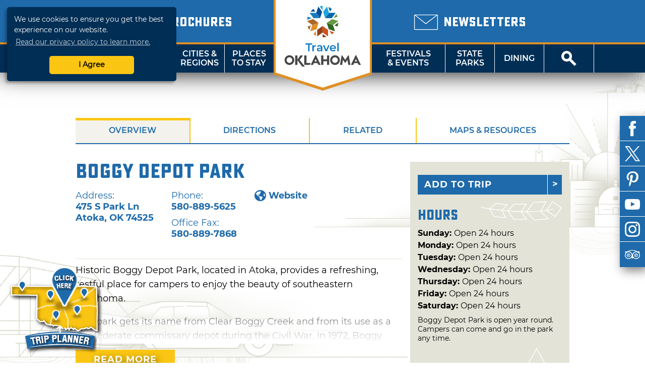

--- FILE ---
content_type: text/html; charset=UTF-8
request_url: http://web1.travelok.com/listings/view.profile/id.670
body_size: 15371
content:
<!doctype html>
<html class="no-js" lang="en-US">
    <head>
        <title>Boggy Depot Park | TravelOK.com - Oklahoma's Official Travel & Tourism Site</title>
            <meta name="description" content="Oklahoma Tourism and Recreation Department's comprehensive site containing travel information, attractions, lodging, dining, and events." />
<meta name="keywords" content="oklahoma, tourism, tourist, vacation, travel, activities, recreation, discover, ok, okla, oklahoma's, official, trip, things, things-to-do, travelok.com, travelok, getaway" />

    <meta name="geo.region" content="US-OK" />
    <meta name="geo.placename" content="Atoka" />
    <meta name="geo.position" content="34.316654;-96.306643" />
<meta property="og:title" content="Boggy Depot Park | TravelOK.com - Oklahoma's Official Travel & Tourism Site">
<meta property="og:description" content="Oklahoma Tourism and Recreation Department's comprehensive site containing travel information, attractions, lodging, dining, and events.">
<meta property="og:image" content="https://d1pk12b7bb81je.cloudfront.net/generated/full-fit-in/800x800/https://d1pk12b7bb81je.cloudfront.net/okdataengine/appmedia/images/6/6925/1%2B5U%2B3585_E.png" />
<meta property="og:url" content="http://web1.travelok.com/listings/view.profile/id.670" />
<meta property="og:type" content="website">
<meta name="twitter:card" content="summary_large_image" />

<meta property="og:site_name" content="TravelOK.com - Oklahoma's Official Travel & Tourism Site" />
<meta name="twitter:image:alt" content="Oklahoma Tourism and Recreation Department's comprehensive site containing travel information, attractions, lodging, dining, and events." />

<meta name="twitter:site" content="@travelok" />

        <meta charset="UTF-8">
        <meta http-equiv="Content-Type" content="text/html; charset=utf-8" />
        <meta name="viewport" content="width=device-width, initial-scale=1.0, minimum-scale=1.0" />
        <meta http-equiv="X-UA-Compatible" content="IE=Edge" />

        <link rel="icon" sizes="32x32" type="image/vnd.microsoft.icon" href="https://d1pk12b7bb81je.cloudfront.net/icons/favicon.ico" />
        <link rel="apple-touch-icon" sizes="180x180" href="https://d1pk12b7bb81je.cloudfront.net/icons/apple-touch-icon.png">
        <link rel="icon" type="image/png" sizes="32x32" href="https://d1pk12b7bb81je.cloudfront.net/icons/favicon-32x32.png">
        <link rel="icon" type="image/png" sizes="16x16" href="https://d1pk12b7bb81je.cloudfront.net/icons/favicon-16x16.png">
        <link rel="manifest" href="/site.webmanifest">
        <link rel="mask-icon" href="https://d1pk12b7bb81je.cloudfront.net/icons/safari-pinned-tab.svg" color="#5bbad5">
        <meta name="msapplication-TileColor" content="#da532c">
        <meta name="theme-color" content="#ffffff">

        <link rel="preload" as="font" href="/fonts/sucrose/Sucrose-Bold.woff2" type="font/woff2" crossorigin="anonymous">
        <link rel="preload" as="font" href="/fonts/sucrose/Sucrose-Bold.woff" type="font/woff2" crossorigin="anonymous">

        <link rel="preload" as="font" href="/fonts/montserrat/Montserrat-Black.woff2" type="font/woff2" crossorigin="anonymous">
        <link rel="preload" as="font" href="/fonts/montserrat/Montserrat-Black.woff" type="font/woff" crossorigin="anonymous">
        <link rel="preload" as="font" href="/fonts/montserrat/Montserrat-Bold.woff2" type="font/woff2" crossorigin="anonymous">
        <link rel="preload" as="font" href="/fonts/montserrat/Montserrat-Bold.woff" type="font/woff" crossorigin="anonymous">
        <link rel="preload" as="font" href="/fonts/montserrat/Montserrat-Italic.woff2" type="font/woff2" crossorigin="anonymous">
        <link rel="preload" as="font" href="/fonts/montserrat/Montserrat-Italic.woff" type="font/woff" crossorigin="anonymous">
        <link rel="preload" as="font" href="/fonts/montserrat/Montserrat-Regular.woff2" type="font/woff2" crossorigin="anonymous">
        <link rel="preload" as="font" href="/fonts/montserrat/Montserrat-Regular.woff" type="font/woff" crossorigin="anonymous">
        <link rel="preload" as="font" href="/fonts/montserrat/Montserrat-SemiBold.woff2" type="font/woff2" crossorigin="anonymous">
        <link rel="preload" as="font" href="/fonts/montserrat/Montserrat-SemiBold.woff" type="font/woff" crossorigin="anonymous">

        <link rel="stylesheet" href="//cdnjs.cloudflare.com/ajax/libs/font-awesome/5.11.2/css/all.min.css">
        <link rel="stylesheet" media="screen" href="/css/generated/style.css?id=f2f328606fa9a45513c1" />
        <link rel="stylesheet" media="print" href="/css/generated/print.css?id=0c87fc1c4ecd3f29c777" />

        <script type="text/javascript" src="/js/generated/critical.js?id=b19cad69bb1c3cce3ed5"></script>
        <script type="text/javascript" defer src="/js/generated/app.js?id=3944913cc94a2838d8d9"></script>
        <script type="text/javascript" defer src="/js/generated/public.js?id=0be858b1db1523187b1c"></script>

        <script type="text/javascript">
            svg4everybody();

            
            ready(function() {
                checkMenuState = function() {
                    var open = $('#mobile-menu-button')[0].checked;

                    if(open) {
                        $('html').addClass('menu-open');
                    } else {
                        $('html').removeClass('menu-open');
                    }
                };

                checkMenuState();

                $('#mobile-menu-button').change(checkMenuState);

                lazyload($('.brochure-item__image img, .site-footer__brochures img, .site-footer__logo-image, .instagram-gallery .image, .event-card__listing-photo, .featured-content__image, .separator__background, .whats-new-blocks__background, .contest__background-image, .upcoming-events__header, .deals__background-container').toArray());
            });
        </script>

                    
            <script>
    // Google Tag Manager
    (function(w, d, s, l, i) {
        w[l] = w[l] || [];
        w[l].push({
            'gtm.start': new Date().getTime(),
            event: 'gtm.js'
        });
        var f = d.getElementsByTagName(s)[0],
            j = d.createElement(s),
            dl = l != 'dataLayer' ? '&l=' + l : '';
        j.async = true;
        j.src = 'https://www.googletagmanager.com/gtm.js?id=' + i + dl;
        f.parentNode.insertBefore(j, f);
    })(window, document, 'script', 'dataLayer', 'GTM-K54H9CT');

    // Main Site Pixel
    var protocol = ('https:' === document.location.protocol ? 'https://' : 'http://');
    new Image().src = protocol + 'pixel-a.basis.net/iap/5449bb69afc8123d';

    ready(function() {
        // Async Pixel
        (function(d) {
            var syncUrl = protocol + 'pixel-a.basis.net/dmp/asyncPixelSync';
            var iframe = d.createElement('iframe');
            (iframe.frameElement || iframe).style.cssText = 'width: 0; height: 0; border: 0; display: none;';
            iframe.src = 'javascript:false';
            d.body.appendChild(iframe);
            var doc = iframe.contentWindow.document;
            doc.open().write('<body onload="window.location.href=\'' + syncUrl + '\'">');
            doc.close();
        })(document);
    });
</script>
            <!-- Facebook Pixel Code -->
<script>
    !function(f, b, e, v, n, t, s) {
        if (f.fbq) {
            return;
        }
        n = f.fbq = function() {
            n.callMethod ? n.callMethod.apply(n, arguments) : n.queue.push(arguments);
        };
        if (!f._fbq) {
            f._fbq = n;
        }
        n.push = n;
        n.loaded = !0;
        n.version = '2.0';
        n.queue = [];
        t = b.createElement(e);
        t.async = !0;
        t.src = v;
        s = b.getElementsByTagName(e)[0];
        s.parentNode.insertBefore(t, s);
    }(window, document, 'script', 'https://connect.facebook.net/en_US/fbevents.js');

    fbq('init', '755877281260422');
    fbq('track', 'PageView');
</script>
<noscript>
    <img height="1" width="1" src="https://www.facebook.com/tr?id=755877281260422&ev=PageView&noscript=1" />
</noscript>
<!-- End Facebook Pixel Code -->
        
            </head>
    <body class="vw-animate">
        <!-- Google Tag Manager (noscript) -->
        <noscript>
            <iframe src="https://www.googletagmanager.com/ns.html?id=GTM-K54H9CT" height="0" width="0" style="display:none;visibility:hidden"></iframe>
        </noscript>
        <!-- End Google Tag Manager (noscript) -->
        <header role="banner" class="header">
                    <div class="header__top">
        <div class="header__top-wrap">
            <div class="header__top-left">
                                    <div class="locale-select">
                        <input type="checkbox" name="locale-select" id="locale-select">
                        <div class="locale-select__button">
                            <label for="locale-select" class="locale-select__country locale-select__country--selected">
                                <img src="/images/flags/4x3/en.svg" alt="US">
                                <i class="icon-chevron-down"></i>
                            </label>
                            <div class="locale-select__list">
                                                                    <a class="locale-select__country" href="/at/international/redirect-check?current=listing_page">
                                        <div>
                                            <img src="/images/flags/4x3/at.svg" alt="">
                                        </div>
                                        <span>AT</span>
                                    </a>
                                                                    <a class="locale-select__country" href="/au/international/redirect-check?current=listing_page">
                                        <div>
                                            <img src="/images/flags/4x3/au.svg" alt="">
                                        </div>
                                        <span>AU</span>
                                    </a>
                                                                    <a class="locale-select__country" href="/ch/international/redirect-check?current=listing_page">
                                        <div>
                                            <img src="/images/flags/4x3/ch.svg" alt="">
                                        </div>
                                        <span>CH</span>
                                    </a>
                                                                    <a class="locale-select__country" href="/de/international/redirect-check?current=listing_page">
                                        <div>
                                            <img src="/images/flags/4x3/de.svg" alt="">
                                        </div>
                                        <span>DE</span>
                                    </a>
                                                                    <a class="locale-select__country" href="/ie/international/redirect-check?current=listing_page">
                                        <div>
                                            <img src="/images/flags/4x3/ie.svg" alt="">
                                        </div>
                                        <span>IE</span>
                                    </a>
                                                                    <a class="locale-select__country" href="/nl/international/redirect-check?current=listing_page">
                                        <div>
                                            <img src="/images/flags/4x3/nl.svg" alt="">
                                        </div>
                                        <span>NL</span>
                                    </a>
                                                                    <a class="locale-select__country" href="/nz/international/redirect-check?current=listing_page">
                                        <div>
                                            <img src="/images/flags/4x3/nz.svg" alt="">
                                        </div>
                                        <span>NZ</span>
                                    </a>
                                                                    <a class="locale-select__country" href="/gb/international/redirect-check?current=listing_page">
                                        <div>
                                            <img src="/images/flags/4x3/gb.svg" alt="">
                                        </div>
                                        <span>UK</span>
                                    </a>
                                                                    <a class="locale-select__country" href="/international/redirect-check?current=listing_page">
                                        <div>
                                            <img src="/images/flags/4x3/en.svg" alt="">
                                        </div>
                                        <span>US</span>
                                    </a>
                                                            </div>
                        </div>
                    </div>
                                <a href="/brochures">
                    <span class="header__sub-text">
                        <i class="icon-book-alt"></i>
                    </span>
                    <span class="header__main-text">Brochures</span>
                </a>
            </div>
            <div class="header__top-center"></div>
            <div class="header__top-right">
                <a href="/email-signup">
                    <span class="header__sub-text">
                        <i class="icon-envelope"></i>
                    </span>
                    <span class="header__main-text">Newsletters</span>
                </a>
            </div>
        </div>
    </div>
    <nav class="header__nav">
    <input type="checkbox" id="mobile-menu-button" name="mobile-menu-button">
    <div class="header__menu-button">
        <label class="header__menu-button-label" for="mobile-menu-button" onclick>
            Menu
            <i class="header__menu-button-icon icon-menu"></i>
        </label>
    </div>
    <a href="/brochures" class="header__menu-button header__menu-button--brochures">
        <label class="header__menu-button-label">
            Brochures
            <i class="header__menu-button-icon icon-book-alt"></i>
        </label>
    </a>
    <div class="header__menu-button header__menu-button--center">
        <a class="header__flag" href="/">
            <img src="/images/logo/logo-simple.svg" alt="TravelOK">
        </a>
    </div>
    <a href="/email-signup" class="header__menu-button header__menu-button--newsletters">
        <label class="header__menu-button-label">
            Newsletters
            <i class="header__menu-button-icon icon-envelope"></i>
        </label>
    </a>
    <div class="header__menu-button">
        <label class="header__menu-button-label" for="site-search-button" onclick>
            <i class="header__menu-button-icon icon-search"></i>
        </label>
    </div>
    <ul class="header__nav-container">
        <li class="header__nav-close-button">
                                        <div class="header__mobile-badges">
                    <a target="_blank" href="https://itunes.apple.com/us/app/id1281865917" class="badge badge--ios "><img width="106" height="35" src="/images/svg/ios-app-badge.svg" alt='Download on the App Store' /></a><a target="_blank" href="https://play.google.com/store/apps/details?id=com.visitwidget.travelokapp&amp;pcampaignid=MKT-Other-global-all-co-prtnr-py-PartBadge-Mar2515-1" class="badge badge--android "><img width="106" height="35" src="/images/svg/android-app-badge.svg" type="image/svg+xml" alt='Get it on Google Play' /></a>                </div>
                        <label for="mobile-menu-button">
                <a class="button button-close" onclick>Close</a>
            </label>
        </li>
        <li class="header__nav-button tablet-and-below">
            <a href="/">Home</a>
        </li>
        <li class="header__nav-button header__nav-button--shop">
            <a href="https://www.shoptravelok.com" target="_blank">
                <i class="icon-bags"></i> Shop<br>TravelOK
            </a>
        </li>
        <li class="header__nav-button">
            <label for="mobile-things-to-do-button">Things To Do</label>
            <a href="/things-to-do">Things<br>To Do</a>
            <input type="checkbox" class="header__sub-menu-toggle" id="mobile-things-to-do-button" name="mobile-things-to-do-button">
            <ul class="header__nav-sub-container">
                <li class="header__nav-button"><label for="mobile-things-to-do-button" onclick>Back<i></i></label></li>
                <li class="header__nav-button"><a href="/things-to-do">Overview</a></li>
                <li class="header__nav-button"><a href="/things-to-do/nature">Nature & Outdoors</a></li>
                <li class="header__nav-button"><a href="/things-to-do/family">Family Activities</a></li>
                <li class="header__nav-button"><a href="/things-to-do/history">History & Heritage</a></li>
                <li class="header__nav-button"><a href="/Route_66">Route 66</a></li>
                <li class="header__nav-button"><a href="/things-to-do/arts">Arts & Culture</a></li>
                <li class="header__nav-button"><a href="/things-to-do/nightlife">Nightlife & Casinos</a></li>
                <li class="header__nav-button"><a href="/fishing-trail">Fishing Trail</a></li>
                <li class="header__nav-button"><a href="/music-trail/">Music Trail</a></li>
                <li class="header__nav-button"><a href="/things-to-do/advanced">Advanced Search</a></li>
            </ul>
            <section class="header__nav-dropdown">
            <div class="nav__dropdown">
            <div class="nav__dropdown-section">
                <h4>Things To Do</h4>
                <div class="nav__dropdown-grid">
                    <div class="nav__dropdown-grid-item">
                        <a href="/things-to-do/nature" class="nav__icon">
                            <i class="icon-tree"></i>
                            <span>NATURE &amp;<br>OUTDOORS</span>
                        </a>
                    </div>
                    <div class="nav__dropdown-grid-item">
                        <a href="/things-to-do/family" class="nav__icon">
                            <i class="icon-family"></i>
                            <span>FAMILY<br>ACTIVITIES</span>
                        </a>
                    </div>
                    <div class="nav__dropdown-grid-item">
                        <a href="/things-to-do/history" class="nav__icon">
                            <i class="icon-book"></i>
                            <span>HISTORY &amp;<br>HERITAGE</span>
                        </a>
                    </div>
                </div>
                <div class="nav__dropdown-grid">
                    <div class="nav__dropdown-grid-item">
                        <a href="/Route_66" class="nav__icon">
                            <i class="icon-route-66-centennial-alt"></i>
                            <span>ROUTE 66</span>
                        </a>
                    </div>
                    <div class="nav__dropdown-grid-item">
                        <a href="/things-to-do/arts" class="nav__icon">
                            <i class="icon-painting"></i>
                            <span>ARTS &amp;<br>CULTURE</span>
                        </a>
                    </div>
                    <div class="nav__dropdown-grid-item">
                        <a href="/things-to-do/nightlife" class="nav__icon">
                            <i class="icon-martini-glass"></i>
                            <span>NIGHTLIFE<br>&amp; CASINOS</span>
                        </a>
                    </div>
                </div>
                <div class="nav__dropdown-grid">
                    <div class="nav__dropdown-grid-item">
                        <a href="/fishing-trail" class="nav__icon">
                            <i class="icon-fishing-trail"></i>
                            <span>FISHING<br>TRAIL</span>
                        </a>
                    </div>
                    <div class="nav__dropdown-grid-item">
                        <a href="/music-trail/" class="nav__icon">
                            <i class="icon-music-trail"></i>
                            <span>MUSIC<br>TRAIL</span>
                        </a>
                    </div>
                    <div class="nav__dropdown-grid-item">
                        <a href="/things-to-do/advanced" class="nav__icon">
                            <i class="icon-search"></i>
                            <span>ADVANCED<br>SEARCH</span>
                        </a>
                    </div>
                </div>
            </div>
            <div class="nav__dropdown-section">
                <h4>Featured Article</h4>
                                                        <article class="nav__dropdown-article">
    <div class="nav__dropdown-article-title">
        <a href="/articles/48-hour-winter-getaways">48-Hour Winter Getaways</a>
    </div>
    <div class="nav__dropdown-article-body">
        <div class="nav__dropdown-article-image">
            <a href="/articles/48-hour-winter-getaways">
                                    <img class="img--responsive" src="https://d1pk12b7bb81je.cloudfront.net/generated/full-fit-in/300x200/https://d1pk12b7bb81je.cloudfront.net/images/photos/1453241615_1453241615-108307908944034172596668605580284935846936o.jpg" />
                            </a>
        </div>
        <div class="nav__dropdown-article-details">
            <p>Escape the winter doldrums with these fun and unique ideas for wintry fun in the Sooner State. Whether you&rsquo;re looking for a cozy, rustic...</p>
                    </div>
    </div>
</article>
                            </div>
        </div>
    </section>        </li>
        <li class="header__nav-button">
            <label for="mobile-cities-and-regions-button">Cities &amp; Regions</label>
            <a href="/cities-and-regions">Cities &amp;<br>Regions</a>
            <input type="checkbox" class="header__sub-menu-toggle" id="mobile-cities-and-regions-button">
            <ul class="header__nav-sub-container">
                <li class="header__nav-button"><label for="mobile-cities-and-regions-button" onclick>Back<i></i></label></li>
                <li class="header__nav-button"><a href="/cities-and-regions">View All Cities</a></li>
                <li class="header__nav-button"><a href="/regions/Northwest_Region">Northwest Region</a></li>
                <li class="header__nav-button"><a href="/regions/Central_Region">Central Region</a></li>
                <li class="header__nav-button"><a href="/regions/Northeast_Region">Northeast Region</a></li>
                <li class="header__nav-button"><a href="/regions/Southeast_Region">Southeast Region</a></li>
                <li class="header__nav-button"><a href="/regions/South_Central_Region">South Central Region</a></li>
                <li class="header__nav-button"><a href="/regions/Southwest_Region">Southwest Region</a></li>
                <li class="header__nav-button"><a href="/maps">State Maps</a></li>
            </ul>
            <section class="header__nav-dropdown">
            <div class="nav__dropdown">
            <div class="nav__dropdown-section">
                <h4>Regions</h4>
                <div class="nav__dropdown-grid">
                    <div class="nav__dropdown-grid-item">
                            <a href="/regions/Northwest_Region" class="nav__icon nav__icon--regions"><svg viewBox="0 0 82 40" ><image href="/images/svg/stateRegionIconNorthwest.svg" /></svg><span class="twoline">Northwest<br>Region</span></a>
                    </div>
                    <div class="nav__dropdown-grid-item">
                            <a href="/regions/Central_Region" class="nav__icon nav__icon--regions"><svg viewBox="0 0 82 40" ><image href="/images/svg/stateRegionIconCentral.svg" /></svg><span class="twoline">Central<br>Region</span></a>
                    </div>
                    <div class="nav__dropdown-grid-item">
                            <a href="/regions/Northeast_Region" class="nav__icon nav__icon--regions"><svg viewBox="0 0 82 40" ><image href="/images/svg/stateRegionIconNortheast.svg" /></svg><span class="twoline">Northeast<br>Region</span></a>
                    </div>
                </div>
                <div class="nav__dropdown-grid">
                    <div class="nav__dropdown-grid-item">
                            <a href="/regions/Southwest_Region" class="nav__icon nav__icon--regions"><svg viewBox="0 0 82 40" ><image href="/images/svg/stateRegionIconSouthwest.svg" /></svg><span class="twoline">Southwest<br>Region</span></a>
                    </div>
                    <div class="nav__dropdown-grid-item">
                            <a href="/regions/South_Central_Region" class="nav__icon nav__icon--regions"><svg viewBox="0 0 82 40" ><image href="/images/svg/stateRegionIconSouthCentral.svg" /></svg><span class="twoline">S. Central<br>Region</span></a>
                    </div>
                    <div class="nav__dropdown-grid-item">
                            <a href="/regions/Southeast_Region" class="nav__icon nav__icon--regions"><svg viewBox="0 0 82 40" ><image href="/images/svg/stateRegionIconSoutheast.svg" /></svg><span class="twoline">Southeast<br>Region</span></a>
                    </div>
                </div>
                <div class="nav__dropdown-grid">
                    <div class="nav__dropdown-grid-item">
                        <a href="/maps" class="nav__icon">
                            <i class="icon-map"></i>
                            <span>STATE MAPS</span>
                        </a>
                    </div>
                </div>
            </div>
            <div class="nav__dropdown-section">
                <h4>Cities and regions</h4>
                <article class="nav__dropdown-article">
                    <div class="nav__dropdown-article-details">
                        <p>Oklahoma has divided its diverse landscape into six regions or "countries" - each with a distinct flavor, image and unique cities and towns that make great destination sites. Did you know that mile for mile, Oklahoma offers the nation's most diverse terrain? Why not explore it now!</p>
                    </div>
                </article>
            </div>
        </div>
    </section>        </li>
        <li class="header__nav-button">
            <label for="mobile-places-to-stay-button">Places To Stay</label>
            <a href="/hotels-and-lodging">Places<br>To Stay</a>
            <input type="checkbox" class="header__sub-menu-toggle" id="mobile-places-to-stay-button">
            <ul class="header__nav-sub-container">
                <li class="header__nav-button"><label for="mobile-places-to-stay-button" onclick>Back<i></i></label></li>
                <li class="header__nav-button"><a href="/hotels-and-lodging">Overview</a></li>
                <li class="header__nav-button"><a href="/hotels_and_motels">Hotel/Motel</a></li>
                <li class="header__nav-button"><a href="/listings/search/9?filters%5B0%5D=25">RV & Campground</a></li>
                <li class="header__nav-button"><a href="/listings/search/9?filters%5B0%5D=18">Cabin/Cottage</a></li>
                <li class="header__nav-button"><a href="/listings/search/9?filters%5B0%5D=23">Vacation Rental</a></li>
                <li class="header__nav-button"><a href="/listings/search/9?filters%5B0%5D=17">Bed & Breakfast</a></li>
                <li class="header__nav-button"><a href="/listings/search/9?filters%5B0%5D=26">State Park</a></li>
                <li class="header__nav-button"><a href="/listings/search/9">View All</a></li>
            </ul>
            <section class="header__nav-dropdown">
            <div class="nav__dropdown">
            <div class="nav__dropdown-section">
                <h4>By Category</h4>
                <div class="nav__dropdown-grid">
                    <div class="nav__dropdown-grid-item">
                        <a href="/hotels_and_motels" class="nav__icon">
                            <i class="icon-lodge-key"></i>
                            <span>HOTEL /<br>MOTEL</span>
                        </a>
                    </div>
                    <div class="nav__dropdown-grid-item">
                        <a href="/listings/search/4|9?filters%5B0%5D=24" class="nav__icon">
                            <i class="icon-tent"></i>
                            <span>CAMPGROUND</span>
                        </a>
                    </div>
                    <div class="nav__dropdown-grid-item">
                        <a href="/listings/search/4|9?filters%5B0%5D=25" class="nav__icon">
                            <i class="icon-rv"></i>
                            <span>RV<br>CAMPING</span>
                        </a>
                    </div>
                </div>
                <div class="nav__dropdown-grid">
                    <div class="nav__dropdown-grid-item">
                        <a href="/listings/search/4|9?filters%5B0%5D=18" class="nav__icon">
                            <i class="icon-cabin"></i>
                            <span>CABIN /<Br>COTTAGE</span>
                        </a>
                    </div>
                    <div class="nav__dropdown-grid-item">
                        <a href="/listings/search/4|9?filters%5B0%5D=23" class="nav__icon">
                            <i class="icon-sun"></i>
                            <span>VACATION<BR>RENTAL</SPan>
                        </a>
                    </div>
                    <div class="nav__dropdown-grid-item">
                        <a href="/listings/search/4|9?filters%5B0%5D=17" class="nav__icon">
                            <i class="icon-bed"></i>
                            <span>BED &amp;<br>BREAKFAST</span>
                        </a>
                    </div>
                </div>
                <div class="nav__dropdown-grid">
                    <div class="nav__dropdown-grid-item">
                        <a href="/listings/search/4|9?filters%5B0%5D=26" class="nav__icon">
                            <i class="icon-tree"></i>
                            <span>STATE<br>PARK</span>
                        </a>
                    </div>
                    <div class="nav__dropdown-grid-item">
                        <a href="/listings/search/4|9?filters%5B0%5D=22" class="nav__icon">
                            <i class="icon-antlers"></i>
                            <span>HUNTING<br>RANCH</span>
                        </a>
                    </div>
                    <div class="nav__dropdown-grid-item">
                        <a href="/listings/search/4|9?filters%5B0%5D=238" class="nav__icon">
                            <i class="icon-building"></i>
                            <span>LODGE</span>
                        </a>
                    </div>
                </div>
            </div>
            <div class="nav__dropdown-section">
                <h4>Related Article</h4>
                                                        <article class="nav__dropdown-article">
    <div class="nav__dropdown-article-title">
        <a href="/articles/oklahomas-secluded-romantic-retreats">Oklahoma&#039;s Secluded Romantic Retreats</a>
    </div>
    <div class="nav__dropdown-article-body">
        <div class="nav__dropdown-article-image">
            <a href="/articles/oklahomas-secluded-romantic-retreats">
                                    <img class="img--responsive" src="https://d1pk12b7bb81je.cloudfront.net/generated/full-fit-in/300x200/https://d1pk12b7bb81je.cloudfront.net/images/photos/1581102426_dsc03331.jpeg" />
                            </a>
        </div>
        <div class="nav__dropdown-article-details">
            <p>Whisk your special someone away to a secluded retreat in Oklahoma. These romantic properties are perfect for couples wanting to get away from it all.</p>
                    </div>
    </div>
</article>
                            </div>
        </div>
    </section>        </li>
        <li class="header__nav--center">
            <a class="header__flag" href="/">
                <img src="/images/logo/logo.svg" alt="TravelOK">
            </a>
        </li>
        <li class="header__nav-button header__nav-button--no-left-border">
            <label for="mobile-festivals-and-events-button">Festivals &amp; Events</label>
            <a href="/festivals_and_events">Festivals<br>&amp; Events</a>
            <input type="checkbox" class="header__sub-menu-toggle" id="mobile-festivals-and-events-button">
            <ul class="header__nav-sub-container">
                <li class="header__nav-button"><label for="mobile-festivals-and-events-button" onclick>Back<i></i></label></li>
                <li class="header__nav-button"><a href="/festivals_and_events">Overview</a></li>
                <li class="header__nav-button"><a href="/listings/search/15?filters%5B0%5D=108">Fairs / Festivals</a></li>
                <li class="header__nav-button"><a href="/listings/search/15?filters%5B0%5D=113">Music Events</a></li>
                <li class="header__nav-button"><a href="/listings/search/15?filters%5B0%5D=102">Children's Events</a></li>
                <li class="header__nav-button"><a href="/listings/search/15?filters%5B0%5D=115">Performing Arts Events</a></li>
                <li class="header__nav-button"><a href="/listings/search/15?filters%5B0%5D=117">Sporting Events</a></li>
                <li class="header__nav-button"><a href="/listings/search/15?filters%5B0%5D=103">Craft / Hobby Shows</a></li>
                <li class="header__nav-button"><a href="/listings/search/15?filters%5B0%5D=110">Food Events</a></li>
                <li class="header__nav-button"><a href="/listings/search/15?filters%5B0%5D=114">Nature Events</a></li>
                <li class="header__nav-button"><a href="/listings/search/15">View All</a></li>
            </ul>
            <section class="header__nav-dropdown">
            <div class="nav__dropdown">
            <div class="nav__dropdown-section">
                <h4>Related Article</h4>
                                                        <article class="nav__dropdown-article">
    <div class="nav__dropdown-article-title">
        <a href="/articles/50-ways-to-celebrate-winter-in-oklahoma">50 Ways to Celebrate Winter in Oklahoma</a>
    </div>
    <div class="nav__dropdown-article-body">
        <div class="nav__dropdown-article-image">
            <a href="/articles/50-ways-to-celebrate-winter-in-oklahoma">
                                    <img class="img--responsive" src="https://d1pk12b7bb81je.cloudfront.net/generated/full-fit-in/300x200/https://d1pk12b7bb81je.cloudfront.net/images/photos/1574460741_lion-dance-2019--6306.jpeg" />
                            </a>
        </div>
        <div class="nav__dropdown-article-details">
            <p>Make your winter vacation memorable in Oklahoma with festive events, seasonal treats and plenty of enchanting winter activities that capture the...</p>
                    </div>
    </div>
</article>
                            </div>
            <div class="nav__dropdown-section">
                <h4>Festivals &amp; Events</h4>
                <div class="nav__dropdown-grid">
                    <div class="nav__dropdown-grid-item">
                        <a href="/listings/search/15" class="nav__icon">
                            <i class="icon-calendar"></i>
                            <span>ALL<br>EVENTS</span>
                        </a>
                    </div>
                    <div class="nav__dropdown-grid-item">
                        <a href="/listings/search/15?filters%5B0%5D=108" class="nav__icon">
                            <i class="icon-ferris-wheel"></i>
                            <span>FAIRS /<br>FESTIVALS</span>
                        </a>
                    </div>
                    <div class="nav__dropdown-grid-item">
                        <a href="/listings/search/15?filters%5B0%5D=113" class="nav__icon">
                            <i class="icon-music"></i>
                            <span>MUSIC<br>EVENTS</span>
                        </a>
                    </div>
                </div>
                <div class="nav__dropdown-grid">
                    <div class="nav__dropdown-grid-item">
                        <a href="/listings/search/15?filters%5B0%5D=102" class="nav__icon">
                            <i class="icon-family"></i>
                            <span>CHILDREN'S<br>EVENTS</span>
                        </a>
                    </div>
                    <div class="nav__dropdown-grid-item">
                        <a href="/listings/search/15?filters%5B0%5D=115" class="nav__icon">
                            <i class="icon-painting"></i>
                            <span>PERFORMING<br>ARTS EVENTS</span>
                        </a>
                    </div>
                    <div class="nav__dropdown-grid-item">
                        <a href="/listings/search/15?filters%5B0%5D=117" class="nav__icon">
                            <i class="icon-basketball"></i>
                            <span>SPORTING<br>EVENTS</span>
                        </a>
                    </div>
                </div>
                <div class="nav__dropdown-grid">
                    <div class="nav__dropdown-grid-item">
                        <a href="/listings/search/15?filters%5B0%5D=103" class="nav__icon">
                            <i class="icon-palette"></i>
                            <span>CRAFT /<br>HOBBY SHOWS</span>
                        </a>
                    </div>
                    <div class="nav__dropdown-grid-item">
                        <a href="/listings/search/15?filters%5B0%5D=110" class="nav__icon">
                            <i class="icon-cutlery"></i>
                            <span>FOOD<br>EVENTS</span>
                        </a>
                    </div>
                    <div class="nav__dropdown-grid-item">
                        <a href="/listings/search/15?filters%5B0%5D=114 " class="nav__icon">
                            <i class="icon-tree"></i>
                            <span>NATURE<br>EVENTS</span>
                        </a>
                    </div>
                </div>
            </div>
        </div>
    </section>        </li>
        <li class="header__nav-button">
            <label for="mobile-state-parks-button">State Parks</label>
            <a href="/state-parks">State<br>Parks</a>
            <input type="checkbox" class="header__sub-menu-toggle" id="mobile-state-parks-button">
            <ul class="header__nav-sub-container">
                <li class="header__nav-button"><label for="mobile-state-parks-button" onclick>Back<i></i></label></li>
                <li class="header__nav-button"><a href="/state-parks">Overview</a></li>
                <li class="header__nav-button"><a href="/state-parks/search">Find a State Park</a></li>
                <li class="header__nav-button"><a href="/listings/search/15?amenities%5B0%5D=501">State Park Events</a></li>
                <li class="header__nav-button"><a href="/state-parks/lodging">Book a Cabin or Lodge</a></li>
                <li class="header__nav-button"><a href="/state-parks/campsites">Book a Campsite</a></li>
                <li class="header__nav-button"><a href="/state-parks/golf">Book a Tee Time</a></li>
                <li class="header__nav-button"><a href="/state-parks/meetings">Book an Event</a></li>
                <li class="header__nav-button"><a href="/state-parks/resources">Resources</a></li>
                <li class="header__nav-button"><a href="/state-parks/education">Education</a></li>
                <li class="header__nav-button"><a href="/articles/introducing-the-official-oklahoma-state-parks-app"><img src="https://d1pk12b7bb81je.cloudfront.net/generated/32x32/https://d1pk12b7bb81je.cloudfront.net/state-parks-app/icon-rounded-small.png"><span>OK State Parks App</span></a></li>
            </ul>
            <section class="header__nav-dropdown">
            <div class="nav__dropdown">
            <div class="nav__dropdown-section">
                <h4>Related Article</h4>
                                                        <article class="nav__dropdown-article">
    <div class="nav__dropdown-article-title">
        <a href="/articles/unexpected-natural-treasures">Unexpected Natural Treasures in Oklahoma&#039;s State Parks</a>
    </div>
    <div class="nav__dropdown-article-body">
        <div class="nav__dropdown-article-image">
            <a href="/articles/unexpected-natural-treasures">
                                    <img class="img--responsive" src="https://d1pk12b7bb81je.cloudfront.net/generated/full-fit-in/300x200/https://d1pk12b7bb81je.cloudfront.net/images/photos/1482178436_1482178435-alabastercavernsld229.jpg" />
                            </a>
        </div>
        <div class="nav__dropdown-article-details">
            <p>There&rsquo;s more than meets the eye at Oklahoma State Parks. Unique natural features are just some of the wonders waiting to be found.</p>
                    </div>
    </div>
</article>
                            </div>
            <div class="nav__dropdown-section">
                <h4>State Parks</h4>
                <div class="nav__dropdown-grid">
                    <div class="nav__dropdown-grid-item">
                        <a href="/state-parks/search" class="nav__icon">
                            <i class="icon-map-marker"></i>
                            <span>FIND A<br>STATE PARK</span>
                        </a>
                    </div>
                    <div class="nav__dropdown-grid-item">
                        <a href="/state-parks/meetings" class="nav__icon">
                            <i class="icon-urban"></i>
                            <span>BOOK AN<br>EVENT</span>
                        </a>
                    </div>
                    <div class="nav__dropdown-grid-item">
                        <a href="/listings/search/15?amenities%5B0%5D=501" class="nav__icon">
                            <i class="icon-calendar"></i>
                            <span>STATE PARK<br>EVENTS</span>
                        </a>
                    </div>
                </div>
                <div class="nav__dropdown-grid">
                    <div class="nav__dropdown-grid-item">
                        <a href="/state-parks/lodging" class="nav__icon">
                            <i class="icon-cabin"></i>
                            <span>BOOK A CABIN<br>OR LODGE</span>
                        </a>
                    </div>
                    <div class="nav__dropdown-grid-item">
                        <a href="/state-parks/campsites" class="nav__icon">
                            <i class="icon-rv"></i>
                            <span>BOOK A<br>CAMPSITE</span>
                        </a>
                    </div>
                    <div class="nav__dropdown-grid-item">
                        <a href="/state-parks/golf" class="nav__icon">
                            <i class="icon-golf"></i>
                            <span>BOOK A<br>TEE TIME</span>
                        </a>
                    </div>
                </div>
                <div class="nav__dropdown-grid">
                    <div class="nav__dropdown-grid-item">
                        <a href="/articles/introducing-the-official-oklahoma-state-parks-app" class="nav__icon">
                            <img src="https://d1pk12b7bb81je.cloudfront.net/generated/32x32/https://d1pk12b7bb81je.cloudfront.net/state-parks-app/icon-rounded-small.png">
                            <span>OK State Parks App</span>
                        </a>
                    </div>
                </div>
            </div>
        </div>
    </section>        </li>
        <li class="header__nav-button">
            <label for="mobile-dining-button">Dining</label>
            <a href="/dining">Dining</a>
            <input type="checkbox" class="header__sub-menu-toggle" id="mobile-dining-button">
            <ul class="header__nav-sub-container">
                <li class="header__nav-button"><label for="mobile-dining-button" onclick>Back<i></i></label></li>
                <li class="header__nav-button"><a href="/dining">Overview</a></li>
                <li class="header__nav-button"><a href="/listings/search/5?filters%5B0%5D=78">Steakhouse</a></li>
                <li class="header__nav-button"><a href="/listings/search/5?filters%5B0%5D=71">Diners & <span class="no-wrap">&nbsp;Drive-Ins</span></a></li>
                <li class="header__nav-button"><a href="/listings/search/5?filters%5B0%5D=69">Barbecue</a></li>
                <li class="header__nav-button"><a href="/listings/search/5?filters%5B0%5D=189">Bakery</a></li>
                <li class="header__nav-button"><a href="/listings/search/5?filters%5B0%5D=188">Bar & Grills</a></li>
                <li class="header__nav-button"><a href="/listings/search/5?filters%5B0%5D=72">Local Flavor</a></li>
                <li class="header__nav-button"><a href="/listings/search/5">View All</a></li>
            </ul>
            <section class="header__nav-dropdown">
            <div class="nav__dropdown">
            <div class="nav__dropdown-section">
                <h4>Related Article</h4>
                                                        <article class="nav__dropdown-article">
    <div class="nav__dropdown-article-title">
        <a href="/articles/fried-chicken-oklahoma-style">Fried Chicken, Oklahoma-style</a>
    </div>
    <div class="nav__dropdown-article-body">
        <div class="nav__dropdown-article-image">
            <a href="/articles/fried-chicken-oklahoma-style">
                                    <img class="img--responsive" src="https://d1pk12b7bb81je.cloudfront.net/generated/full-fit-in/300x200/https://d1pk12b7bb81je.cloudfront.net/images/photos/1582218436_eischen-s-chicken-okarche-ld.jpeg" />
                            </a>
        </div>
        <div class="nav__dropdown-article-details">
            <p>Sit down in one of these eateries and prepare to get your fingers a little greasy while savoring a piece of Oklahoma&rsquo;s culinary history.</p>
                    </div>
    </div>
</article>
                            </div>
            <div class="nav__dropdown-section">
                <h4>Dining</h4>
                <div class="nav__dropdown-grid">
                    <div class="nav__dropdown-grid-item">
                        <a href="/listings/search/5?filters%5B0%5D=188" class="nav__icon">
                            <i class="icon-hamburger"></i>
                            <span>BAR &amp;<br>GRILL</span>
                        </a>
                    </div>
                    <div class="nav__dropdown-grid-item">
                        <a href="/listings/search/5?filters%5B0%5D=69" class="nav__icon">
                            <i class="icon-grill"></i>
                            <span>BARBECUE</span>
                        </a>
                    </div>
                    <div class="nav__dropdown-grid-item">
                        <a href="/listings/search/5?filters%5B0%5D=70" class="nav__icon">
                            <i class="icon-mug"></i>
                            <span>COFFEE<br>SHOPS</span>
                        </a>
                    </div>
                </div>
                <div class="nav__dropdown-grid">
                    <div class="nav__dropdown-grid-item">
                        <a href="/listings/search/5?filters%5B0%5D=71" class="nav__icon">
                            <i class="icon-car"></i>
                            <span>DINERS &amp;<br>DRIVE-INS</span>
                        </a>
                    </div>
                    <div class="nav__dropdown-grid-item">
                        <a href="/food_trucks" class="nav__icon">
                            <i class="icon-food-truck"></i>
                            <span>FOOD<br>TRUCKS</span>
                        </a>
                    </div>
                    <div class="nav__dropdown-grid-item">
                        <a href="/listings/search/5?filters%5B0%5D=72" class="nav__icon">
                            <i class="icon-map-marker"></i>
                            <span>LOCAL<br>FLAVOR</span>
                        </a>
                    </div>
                </div>
                <div class="nav__dropdown-grid">
                    <div class="nav__dropdown-grid-item">
                        <a href="/listings/search/5?filters%5B0%5D=77" class="nav__icon">
                            <i class="icon-pizza"></i>
                            <span>PIZZA</span>
                        </a>
                    </div>
                    <div class="nav__dropdown-grid-item">
                        <a href="/listings/search/5?filters%5B0%5D=78" class="nav__icon">
                            <i class="icon-steak"></i>
                            <span>STEAKHOUSES</span>
                        </a>
                    </div>
                    <div class="nav__dropdown-grid-item">
                        <a href="/listings/search/5?filters%5B0%5D=185" class="nav__icon">
                            <i class="icon-cupcake"></i>
                            <span>SWEET<br>TREATS</span>
                        </a>
                    </div>
                </div>
            </div>
        </div>
    </section>        </li>
        <li class="header__nav-button header__nav-button--search">
            <label for="site-search-button" onclick>
                <i class="icon-search"></i>
            </label>
        </li>
        <li class="header__nav-button header__nav-button--marketing header__nav-button--marketing-shop">
            <a href="https://www.shoptravelok.com" target="_blank">
                <i class="icon-bags"></i>
                Shop TravelOK
            </a>
        </li>
        <li class="header__nav-button header__nav-button--marketing">
            <a href="/brochures">
                <i class="icon-book-alt"></i>
                Free Brochures
            </a>
        </li>
        <li class="header__nav-button header__nav-button--marketing">
            <a href="/email-signup">
                <i class="icon-envelope"></i>
                Newsletter Sign Up
            </a>
        </li>
        <li class="header__nav-button header__nav-button--marketing">
            <a href="http://travelok.visitwidget.com" target="_blank">TravelOK Trip Planner</a>
        </li>
        <li class="header__nav-button tablet-and-below">
                            <label for="mobile-locale-button">
                    <img class="header__locale-flag" src="/images/flags/4x3/en.svg" alt="US">
                    English (US)
                </label>
                <input type="checkbox" class="header__sub-menu-toggle" id="mobile-locale-button" name="mobile-locale-button">
                <ul class="header__nav-sub-container">
                    <li class="header__nav-button"><label for="mobile-locale-button" onclick>Back<i></i></label></li>
                                            <li class="header__nav-button">
                            <a class="locale-select__country" href="/at/international/redirect-check?current=listing_page">
                                <img class="header__locale-flag" src="/images/flags/4x3/at.svg" alt="AT">
                                German (AT)
                            </a>
                        </li>
                                            <li class="header__nav-button">
                            <a class="locale-select__country" href="/au/international/redirect-check?current=listing_page">
                                <img class="header__locale-flag" src="/images/flags/4x3/au.svg" alt="AU">
                                English (AU)
                            </a>
                        </li>
                                            <li class="header__nav-button">
                            <a class="locale-select__country" href="/ch/international/redirect-check?current=listing_page">
                                <img class="header__locale-flag" src="/images/flags/4x3/ch.svg" alt="CH">
                                German (CH)
                            </a>
                        </li>
                                            <li class="header__nav-button">
                            <a class="locale-select__country" href="/de/international/redirect-check?current=listing_page">
                                <img class="header__locale-flag" src="/images/flags/4x3/de.svg" alt="DE">
                                German (DE)
                            </a>
                        </li>
                                            <li class="header__nav-button">
                            <a class="locale-select__country" href="/ie/international/redirect-check?current=listing_page">
                                <img class="header__locale-flag" src="/images/flags/4x3/ie.svg" alt="IE">
                                English (IE)
                            </a>
                        </li>
                                            <li class="header__nav-button">
                            <a class="locale-select__country" href="/nl/international/redirect-check?current=listing_page">
                                <img class="header__locale-flag" src="/images/flags/4x3/nl.svg" alt="NL">
                                English (NL)
                            </a>
                        </li>
                                            <li class="header__nav-button">
                            <a class="locale-select__country" href="/nz/international/redirect-check?current=listing_page">
                                <img class="header__locale-flag" src="/images/flags/4x3/nz.svg" alt="NZ">
                                English (NZ)
                            </a>
                        </li>
                                            <li class="header__nav-button">
                            <a class="locale-select__country" href="/gb/international/redirect-check?current=listing_page">
                                <img class="header__locale-flag" src="/images/flags/4x3/gb.svg" alt="UK">
                                English (UK)
                            </a>
                        </li>
                                            <li class="header__nav-button">
                            <a class="locale-select__country" href="/international/redirect-check?current=listing_page">
                                <img class="header__locale-flag" src="/images/flags/4x3/en.svg" alt="US">
                                English (US)
                            </a>
                        </li>
                                    </ul>
                    </li>
        <li class="header__nav-button header__nav-button--otrd header__nav-button--marketing">
            <a href="https://otrd.travelok.com">
                <img src="https://d1pk12b7bb81je.cloudfront.net/logos/logo-horizontal-white.png" alt="OTRD Logo">
            </a>
        </li>
        <li class="header__social-bar">
                        <a href="https://www.facebook.com/TravelOK/" target="_blank" class="header__social-bar-icon">
                    <i class="icon-facebook"></i>
                </a><a href="https://twitter.com/travelok" target="_blank" class="header__social-bar-icon">
                    <i class="icon-twitter"></i>
                </a><a href="https://www.pinterest.com/travelok/" target="_blank" class="header__social-bar-icon">
                    <i class="icon-pinterest"></i>
                </a><a href="https://www.youtube.com/user/travelok" target="_blank" class="header__social-bar-icon">
                    <i class="icon-youtube"></i>
                </a><a href="https://www.instagram.com/travelok/" target="_blank" class="header__social-bar-icon">
                    <i class="icon-instagram"></i>
                </a><a href="https://www.tripadvisor.com/Tourism-g28957-Oklahoma-Vacations.html" target="_blank" class="header__social-bar-icon">
                    <i class="icon-trip-advisor"></i>
                </a>        </li>
    </ul>
</nav>
    <input type="checkbox" id="site-search-button" name="site-search-button">
    <section class="site-search">
        <form action="/search">
            <label for="site-search-button" class="button button-close site-search__button-close" onclick>Close</label>
            <div class="site-search__input-wrap">
                <input id="site-search-input" type="search" name="q" maxlength="100" placeholder="Search" /><button type="submit">
                    <i class="icon-search"></i>
                </button>
            </div>
        </form>
    </section>
</header>        <div class="header__spacer"></div>
                    
        
        <script type="text/javascript">
        setTimeout(offsetAnchor, 100);

        ready(function() {
            // Stay at listing menu when clicking menu items
            document.querySelectorAll('.listing-menu__list a').forEach(function(elem) {
                elem.addEventListener('click', function(event) {
                    if (event.target.href == window.location.href) {
                        event.preventDefault();
                        offsetAnchor();
                        return false;
                    }
                });
            });
        });
    </script>
        
    <div id="app" class="content">
            <div class="listing " itemscope itemtype="http://schema.org/Place">
                                    <section class="listing__header">
    <div class="listing__header-inside content__wide--inline">
                <div class="listing__header-info">
                        <h1 class="listing__header-name">
                Boggy Depot Park
                            </h1>
                                        <div class="listing__header-address">
                    <div itemprop="streetAddress">
                        475 S Park Ln
                                                
                    </div>
                                            <span itemprop="addressLocality">Atoka</span>,                                                                 <span itemprop="addressRegion">OK</span>
                                                                <span itemprop="postalCode">74525</span>
                                    </div>
                    </div>
    </div>
</section>
                            <div class="listing__background-wrap">
            <div class="listing__background listing__background--00"></div>
            <div class="listing__background listing__background--01"></div>
            <div class="listing__background listing__background--02"></div>

            
            
<section id="listing-menu-tabs" class="listing-menu   js-sticky-sub-nav">
    <div class="listing-menu__container">
        <button class="listing-menu__toggle">
            <span class="listing-menu__toggle-icon">+</span>
            Menu
        </button>
        <ul class="listing-menu__list">
            <li id="overview-tab" class="listing-menu__list-item active">
                <a href="/listings/view.profile/id.670#listing-menu-tabs">Overview</a>
            </li>
            <li id="directions-tab" class="listing-menu__list-item ">
                <a href="/listings/view.profile/id.670/directions#listing-menu-tabs">Directions</a>
            </li>
                                                <li id="related-tab" class="listing-menu__list-item ">
                <a href="/listings/view.profile/id.670/related#listing-menu-tabs">Related</a>
            </li>
                            <li id="maps-and-resources-tab" class="listing-menu__list-item ">
                    <a href="/listings/view.profile/id.670/maps-and-resources#listing-menu-tabs">Maps &amp; Resources</a>
                </li>
                                                        </ul>
    </div>
</section>
                <div class="content__wide">
        <div class="columns columns--multiline">
            <div class="column column--8 column--tablet-12">
                <div class="listing__info">
    <div class="listing__info-column">
                        <h1 class="listing__info-title">
            Boggy Depot Park
                    </h1>
                <div class="listing__contact listing__info-columns">
            <div class="listing__info-column listing__contact-address">
                <div itemprop="address" itemscope itemtype="http://schema.org/PostalAddress">
                                                                                    <div class="listing__info-item">
                            <div class="listing__info-label">Address:</div>
                            <div itemprop="streetAddress">
                                475 S Park Ln
                                                                
                            </div>
                                                            <span itemprop="addressLocality">Atoka</span>,                                                                                         <span itemprop="addressRegion">OK</span>
                                                                                        <span itemprop="postalCode">74525</span>
                                                    </div>
                    
                </div>
            </div>

            <div class="listing__info-column">
                
                                    <div class="listing__info-item">
                        <div class="listing__info-label">Phone:</div>
                        <span itemprop="telephone">580-889-5625</span>
                    </div>
                
                
                
                                    <div class="listing__info-item">
                        <div class="listing__info-label">Office Fax:</div>
                        <span itemprop="faxNumber">580-889-7868</span>
                    </div>
                
                
                            </div>

            <div class="listing__info-column">
                                                                    <a class="listing__info-item listing__info-item--icon" href="https://www.chickasawcountry.com/stay/boggy-depot-park" target="_blank" rel="business" itemprop="url">
                        <i class="fas fa-globe-americas"></i> Website
                    </a>
                                                    <a class="listing__info-item listing__info-item--icon listing__info-hours" data-toggle="modal" href="#hours-modal">
                        <i class="far fa-clock"></i> Hours
                    </a>
                                            </div>
        </div>
    </div>
    <div class="listing__info-column">
            </div>
</div>
    <div class="listing__booking">
                <div class="vw-add-to-trip">
            <a href="#" onclick="vwToggleItemOnTrip('670', vwEntityType, 'add'); return false;" class="button button-primary js-vw-toggle-item">
            Add To Trip
        </a>
        <a onclick="vwOpenPlanner(); return false;" class="button button-primary js-open-planner" style="display: none">
        View Your Trip
    </a>
</div>
            </div>


        <div class="modal fade listing__sidebar-modal" id="hours-modal" tabindex="-1" role="dialog" aria-labelledby="Hours">
        <div class="modal-dialog" role="document">
            <div class="modal-content">
                <div class="modal-body">
                    <div class="listing__sidebar-section">
    <div class="listing__sidebar-icon listing__sidebar-icon--feather">
        <svg xmlns="http://www.w3.org/2000/svg" viewBox="0 0 554 135"><g fill="none" fill-rule="evenodd" stroke="#ffffff" stroke-width="5"><path d="M490.2 4l60.2 42.16-42.15 60.22-60.22-42.17zM56.93 52.53l30.87 54.5 81.25 6.6L140 63.83l39.24-39.04-77.26-8.8zM182.67 67.8l43-47.1 84.18-.1-37.2 52.32 39.9 51.8-89.66.5z"/><path d="M312.58 73.7l52.7 57.84 95.7-10.36-53.6-51.78 38.3-65.3-89.28 6.55zM1.1 43.23s295.12 59.48 494.23 11.7"/></g></svg>    </div>
    <h3>Hours</h3>
                        <div class="listing__details-group">
                <span class="listing__details-group-name">Sunday: </span>
                <span class="listing__details-group-content">
                                                    Open 24 hours
                                            </span>
            </div>
                    <div class="listing__details-group">
                <span class="listing__details-group-name">Monday: </span>
                <span class="listing__details-group-content">
                                                    Open 24 hours
                                            </span>
            </div>
                    <div class="listing__details-group">
                <span class="listing__details-group-name">Tuesday: </span>
                <span class="listing__details-group-content">
                                                    Open 24 hours
                                            </span>
            </div>
                    <div class="listing__details-group">
                <span class="listing__details-group-name">Wednesday: </span>
                <span class="listing__details-group-content">
                                                    Open 24 hours
                                            </span>
            </div>
                    <div class="listing__details-group">
                <span class="listing__details-group-name">Thursday: </span>
                <span class="listing__details-group-content">
                                                    Open 24 hours
                                            </span>
            </div>
                    <div class="listing__details-group">
                <span class="listing__details-group-name">Friday: </span>
                <span class="listing__details-group-content">
                                                    Open 24 hours
                                            </span>
            </div>
                    <div class="listing__details-group">
                <span class="listing__details-group-name">Saturday: </span>
                <span class="listing__details-group-content">
                                                    Open 24 hours
                                            </span>
            </div>
                        <span class="listing__details-note">Boggy Depot Park is open year round. Campers can come and go in the park any time.</span>
    </div>                </div>
                <button type="button" class="close listing__sidebar-modal__close button-close" data-dismiss="modal" aria-label="Close">Close</button>
            </div>
        </div>
    </div>
<hr>


                                <div class="readmore__description js-description">
                    <p>Historic Boggy Depot Park, located in Atoka, provides a refreshing, restful place for campers to enjoy the beauty of southeastern Oklahoma.</p>  <p>This park gets its name from Clear Boggy Creek and from its use as a Confederate commissary depot during the Civil War. In 1972, Boggy Depot was added to the National Register of Historic Places. While it was once a state park, Boggy Depot Park is now being managed by the Chickasaw Nation.&nbsp;</p>  <p>Open year-round, Boggy Depot Park in Atoka features a fishing lake, nature trail, baseball diamond, playground, picnic tables, group picnic shelters, charcoal grills and comfort stations with showers. Lodging includes 35 acres of campgrounds for tents and RV camping.</p>
                </div>
                <button class="button-yellow button-text-shadow listing__readmore-button readmore__description-read-more js-description-read-more">
                    Read More
                </button>

                                                            <h2 class="listing__heading">Photos</h2>
                        <div id="media-gallery" class="media-gallery-container" data-size="300" data-hover="true">
                                                            <img
    alt=""
        data-thumb="https://d1pk12b7bb81je.cloudfront.net/generated/300x300/https://d1pk12b7bb81je.cloudfront.net/okdataengine/appmedia/images/6/6925/1%2B5U%2B3585_E.png"
    data-image="https://d1pk12b7bb81je.cloudfront.net/generated/full-fit-in/800x800/https://d1pk12b7bb81je.cloudfront.net/okdataengine/appmedia/images/6/6925/1%2B5U%2B3585_E.png" />                                                            <img
    alt=""
        data-thumb="https://d1pk12b7bb81je.cloudfront.net/generated/300x300/https://d1pk12b7bb81je.cloudfront.net/okdataengine/appmedia/images/0/459/1%2B5U%2B3585.jpg"
    data-image="https://d1pk12b7bb81je.cloudfront.net/generated/full-fit-in/800x800/https://d1pk12b7bb81je.cloudfront.net/okdataengine/appmedia/images/0/459/1%2B5U%2B3585.jpg" />                                                            <img
    alt=""
        data-thumb="https://d1pk12b7bb81je.cloudfront.net/generated/300x300/https://d1pk12b7bb81je.cloudfront.net/okdataengine/appmedia/images/0/460/1%2B5U%2B3585_A.jpg"
    data-image="https://d1pk12b7bb81je.cloudfront.net/generated/full-fit-in/800x800/https://d1pk12b7bb81je.cloudfront.net/okdataengine/appmedia/images/0/460/1%2B5U%2B3585_A.jpg" />                                                            <img
    alt=""
        data-thumb="https://d1pk12b7bb81je.cloudfront.net/generated/300x300/https://d1pk12b7bb81je.cloudfront.net/okdataengine/appmedia/images/0/461/1%2B5U%2B3585_B.jpg"
    data-image="https://d1pk12b7bb81je.cloudfront.net/generated/full-fit-in/800x800/https://d1pk12b7bb81je.cloudfront.net/okdataengine/appmedia/images/0/461/1%2B5U%2B3585_B.jpg" />                                                            <img
    alt=""
        data-thumb="https://d1pk12b7bb81je.cloudfront.net/generated/300x300/https://d1pk12b7bb81je.cloudfront.net/okdataengine/appmedia/images/0/462/1%2B5U%2B3585_C.jpg"
    data-image="https://d1pk12b7bb81je.cloudfront.net/generated/full-fit-in/800x800/https://d1pk12b7bb81je.cloudfront.net/okdataengine/appmedia/images/0/462/1%2B5U%2B3585_C.jpg" />                                                            <img
    alt=""
        data-thumb="https://d1pk12b7bb81je.cloudfront.net/generated/300x300/https://d1pk12b7bb81je.cloudfront.net/okdataengine/appmedia/images/3/3965/1%2B5U%2B3585_D.jpg"
    data-image="https://d1pk12b7bb81je.cloudfront.net/generated/full-fit-in/800x800/https://d1pk12b7bb81je.cloudfront.net/okdataengine/appmedia/images/3/3965/1%2B5U%2B3585_D.jpg" />                                                            <img
    alt=""
    data-description="Boggy Bottom Classic Car and Truck Show"    data-thumb="https://d1pk12b7bb81je.cloudfront.net/generated/300x300/https://d1pk12b7bb81je.cloudfront.net/okdataengine/appmedia/images/9/9126/Boggy%20Bottom%20Classic%202008.jpg"
    data-image="https://d1pk12b7bb81je.cloudfront.net/generated/full-fit-in/800x800/https://d1pk12b7bb81je.cloudfront.net/okdataengine/appmedia/images/9/9126/Boggy%20Bottom%20Classic%202008.jpg" />                                                            <img
    alt=""
    data-description="Kite flying in Boggy Depot Park"    data-thumb="https://d1pk12b7bb81je.cloudfront.net/generated/300x300/https://d1pk12b7bb81je.cloudfront.net/okdataengine/appmedia/images/9/9138/KiteFlyingBoggy.jpg"
    data-image="https://d1pk12b7bb81je.cloudfront.net/generated/full-fit-in/800x800/https://d1pk12b7bb81je.cloudfront.net/okdataengine/appmedia/images/9/9138/KiteFlyingBoggy.jpg" />                                                            <img
    alt=""
    data-description="Main entrance to Boggy Depot Park"    data-thumb="https://d1pk12b7bb81je.cloudfront.net/generated/300x300/https://d1pk12b7bb81je.cloudfront.net/okdataengine/appmedia/images/9/9156/MainRoadBoggy.jpg"
    data-image="https://d1pk12b7bb81je.cloudfront.net/generated/full-fit-in/800x800/https://d1pk12b7bb81je.cloudfront.net/okdataengine/appmedia/images/9/9156/MainRoadBoggy.jpg" />                                                            <img
    alt=""
    data-description="Photo by: Mack Adair"    data-thumb="https://d1pk12b7bb81je.cloudfront.net/generated/300x300/https://d1pk12b7bb81je.cloudfront.net/okdataengine/appmedia/images/25/25707/boggy.jpg"
    data-image="https://d1pk12b7bb81je.cloudfront.net/generated/full-fit-in/800x800/https://d1pk12b7bb81je.cloudfront.net/okdataengine/appmedia/images/25/25707/boggy.jpg" />                                                            <img
    alt=""
    data-description="An armadillo forages for food at Boggy Depot Park in southern Oklahoma."    data-thumb="https://d1pk12b7bb81je.cloudfront.net/generated/300x300/https://d1pk12b7bb81je.cloudfront.net/images/photos/1237330856_1237330856-35armadillo.jpg"
    data-image="https://d1pk12b7bb81je.cloudfront.net/generated/full-fit-in/800x800/https://d1pk12b7bb81je.cloudfront.net/images/photos/1237330856_1237330856-35armadillo.jpg" />                                                    </div>
                                                                <h2 class="listing__heading">Videos</h2>
                        <div id="media-gallery-videos" class="media-gallery-container" data-size="300" data-hover="true">
                                                            <img
    alt="Boggy Depot Park Video"
    data-thumb="https://d1pk12b7bb81je.cloudfront.net/videos/capture/1253059648-boggydepotf8milessd.jpg"
    data-image="https://d1pk12b7bb81je.cloudfront.net/videos/capture/1253059648-boggydepotf8milessd.jpg"
    data-videoogv="https://d1pk12b7bb81je.cloudfront.net/videos/ogg/1253059648-boggydepotf8milessd.flv.ogg"
    data-videomp4="https://d1pk12b7bb81je.cloudfront.net/videos/mp4/1253059648-boggydepotf8milessd.flv.mp4"
    data-videoflv="https://d1pk12b7bb81je.cloudfront.net/videos/original/1253059648-boggydepotf8milessd.flv"
    data-brightcoveid=""
    data-description="Boggy Depot Park is steeped in natural beauty and rich history."
    data-type="html5video"
    data-autoplay="true"
/>                                                    </div>
                                    
                
                

                
                                    <h2 class="listing__heading">Amenities</h2>
                    <div>
                                                    <div class="listing__amenities-group">
                                <button class="listing__amenities-button">Facility Amenities</button>
                                <div class="listing__amenities-content hidden">
                                    <p class="listing__amenities-content-title">Facility Amenities</p>
                                    <ul class="listing__amenities-content-list">
                                                                                    <li class="listing__amenities-content-list-item">ADA Compliant</li>
                                                                                    <li class="listing__amenities-content-list-item">Dump Station</li>
                                                                                    <li class="listing__amenities-content-list-item">Elec. 30 Amp</li>
                                                                                    <li class="listing__amenities-content-list-item">Elec. 50 Amp</li>
                                                                                    <li class="listing__amenities-content-list-item">Full Hookups</li>
                                                                                    <li class="listing__amenities-content-list-item">Grills</li>
                                                                                    <li class="listing__amenities-content-list-item">Handicapped Parking</li>
                                                                                    <li class="listing__amenities-content-list-item">Pets Allowed</li>
                                                                                    <li class="listing__amenities-content-list-item">Picnic Area</li>
                                                                                    <li class="listing__amenities-content-list-item">Playground</li>
                                                                                    <li class="listing__amenities-content-list-item">Pull Thru Sites</li>
                                                                                    <li class="listing__amenities-content-list-item">Restrooms</li>
                                                                                    <li class="listing__amenities-content-list-item">Showers</li>
                                                                                    <li class="listing__amenities-content-list-item">Water Hookup</li>
                                                                            </ul>
                                </div>
                            </div>
                                                    <div class="listing__amenities-group">
                                <button class="listing__amenities-button">On-site Activities</button>
                                <div class="listing__amenities-content hidden">
                                    <p class="listing__amenities-content-title">On-site Activities</p>
                                    <ul class="listing__amenities-content-list">
                                                                                    <li class="listing__amenities-content-list-item">Biking</li>
                                                                                    <li class="listing__amenities-content-list-item">Boating</li>
                                                                                    <li class="listing__amenities-content-list-item">Fishing</li>
                                                                                    <li class="listing__amenities-content-list-item">Hiking</li>
                                                                                    <li class="listing__amenities-content-list-item">Watchable Wildlife</li>
                                                                            </ul>
                                </div>
                            </div>
                                            </div>
                                    <script>
        window.adara = window.adara || function() {
            (window.adara.q = window.adara.q || []).push(arguments);
        };
        adara('init', 'YjljNWIyZWMtNDUzZC00YWNiLWEyZTUtMjgyNmU2ZDczZTE4', 3727);
        adara('send', {
            'referrer': '',
            'pageType': 'page_view'
        });
    </script>
    <script async src="https://js.adara.com/index.js"></script>
                <script>
                    var $amenities = $('.listing__amenities-button');
                    var heightTracker = 0;
                    var disableTimer = 0;
                    var checkInterval = 250;
                    var timer = 0;

                    function checkHeight() {
                        $amenities.css('height', '');
                        var maxHeight = 0;
                        $amenities.each(function() {
                            maxHeight = this.offsetHeight > maxHeight ? this.offsetHeight : maxHeight;
                        });
                        $amenities.css('height', maxHeight);
                        disableTimer++;
                        if (maxHeight !== heightTracker) {
                            heightTracker = maxHeight;
                            disableTimer = 0;
                        }
                        if (disableTimer >= 10) {
                            clearTimeout(timer);
                            timer = 0;
                        }
                    }

                    ready(function() {

                        timer = setInterval(checkHeight, checkInterval);
                        window.addEventListener('resize', function() {
                            if (timer === 0) {
                                timer = setInterval(checkHeight, checkInterval);
                            }
                        });

                        $amenities.click(function() {
                            var $this = $(this);
                            var parent = $this.parent();

                            // Reset
                            $('.js-listing-amenities-content').remove();

                            if (parent.hasClass('listing__amenities-group--open')) {
                                parent.removeClass('listing__amenities-group--open');
                            } else {
                                // Find if any parent siblings are open and reset state
                                parent.siblings().removeClass('listing__amenities-group--open');

                                parent.addClass('listing__amenities-group--open');

                                var content = parent.find('.listing__amenities-content').clone().removeClass('hidden');
                                var $lastInRow = findLastInRow(parent[0]);

                                $lastInRow.after($('<div>', {'class': 'js-listing-amenities-content'}).html(content)[0]);
                                $lastInRow.after($('<div>', {'class': 'js-listing-amenities-content'})[0]);

                                if ($(window).width() < 768) {
                                    animateToElement(parent);
                                }
                            }
                        });
                    });

                    function findLastInRow(el) {
                        // Find last item in the current row based on vertical position.
                        var top = $(el).position().top;

                        var nextAll = $(el).nextAll();

                        if (nextAll.length === 0) {
                            return el;
                        }

                        var lastInRow = el;

                        nextAll.each(function(index) {
                            if ($(this).position().top > top) {
                                // New row, exit loop.
                                return false;
                            } else if (index === nextAll.length - 1) {
                                // Last element in collection.
                                lastInRow = this;

                                // Exit loop
                                return false;
                            } else {
                                lastInRow = this;
                            }
                        });

                        return $(lastInRow);
                    }
                </script>
            </div>
            <div class="column">
                <div class="listing__sidebar">
    
    <script>
        ready(function() {
            vwGetTripItems(670, 'Place');
        });

        function vwOpenPlanner() {
                        VisitWidgetLLC.visitWidgetControl.showModal();
                    }
    </script>

    <div class="vw-add-to-trip">
            <a href="#" onclick="vwToggleItemOnTrip('670', vwEntityType, 'add'); return false;" class="button button-primary js-vw-toggle-item">
            Add To Trip
        </a>
        <a onclick="vwOpenPlanner(); return false;" class="button button-primary js-open-planner" style="display: none">
        View Your Trip
    </a>
</div>

    
    
            <div class="listing__sidebar-section">
    <div class="listing__sidebar-icon listing__sidebar-icon--feather">
        <svg xmlns="http://www.w3.org/2000/svg" viewBox="0 0 554 135"><g fill="none" fill-rule="evenodd" stroke="#ffffff" stroke-width="5"><path d="M490.2 4l60.2 42.16-42.15 60.22-60.22-42.17zM56.93 52.53l30.87 54.5 81.25 6.6L140 63.83l39.24-39.04-77.26-8.8zM182.67 67.8l43-47.1 84.18-.1-37.2 52.32 39.9 51.8-89.66.5z"/><path d="M312.58 73.7l52.7 57.84 95.7-10.36-53.6-51.78 38.3-65.3-89.28 6.55zM1.1 43.23s295.12 59.48 494.23 11.7"/></g></svg>    </div>
    <h3>Hours</h3>
                        <div class="listing__details-group">
                <span class="listing__details-group-name">Sunday: </span>
                <span class="listing__details-group-content">
                                                    Open 24 hours
                                            </span>
            </div>
                    <div class="listing__details-group">
                <span class="listing__details-group-name">Monday: </span>
                <span class="listing__details-group-content">
                                                    Open 24 hours
                                            </span>
            </div>
                    <div class="listing__details-group">
                <span class="listing__details-group-name">Tuesday: </span>
                <span class="listing__details-group-content">
                                                    Open 24 hours
                                            </span>
            </div>
                    <div class="listing__details-group">
                <span class="listing__details-group-name">Wednesday: </span>
                <span class="listing__details-group-content">
                                                    Open 24 hours
                                            </span>
            </div>
                    <div class="listing__details-group">
                <span class="listing__details-group-name">Thursday: </span>
                <span class="listing__details-group-content">
                                                    Open 24 hours
                                            </span>
            </div>
                    <div class="listing__details-group">
                <span class="listing__details-group-name">Friday: </span>
                <span class="listing__details-group-content">
                                                    Open 24 hours
                                            </span>
            </div>
                    <div class="listing__details-group">
                <span class="listing__details-group-name">Saturday: </span>
                <span class="listing__details-group-content">
                                                    Open 24 hours
                                            </span>
            </div>
                        <span class="listing__details-note">Boggy Depot Park is open year round. Campers can come and go in the park any time.</span>
    </div>    
    <div class="listing__sidebar-section">
        <div class="listing__sidebar-icon listing__sidebar-icon--tree">
            <svg xmlns="http://www.w3.org/2000/svg" viewBox="0 0 339 445"><g fill="none" fill-rule="evenodd" stroke="#ffffff" stroke-width="5"><path d="M200.73 126L277 265h-46.62L334 442H5l103.62-177H63l76.27-139H103L169.5 6 236 126h-35.27z"/><path d="M198.08 384L232 442H108l33.92-58H106l64-110 64 110h-35.92z"/></g></svg>        </div>
    </div>
</div>

<div class="js-sidebar-ads">
    <script async='async' src='https://www.googletagservices.com/tag/js/gpt.js'></script>

<script>
    var googletag = googletag || {};
    googletag.cmd = googletag.cmd || [];
</script>

<script>
    googletag.cmd.push(function() {
        googletag.defineSlot('/21626329468/TravelOK', [300, 250], 'div-gpt-ad-1546976061549-0').addService(googletag.pubads());
        googletag.defineSlot('/21626329468/TravelOK', [300, 250], 'div-gpt-ad-1546976061549-1').addService(googletag.pubads());
        googletag.pubads().enableSingleRequest();
                googletag.enableServices();
    });
</script>    <div class="ad-container ad-container--inline ad-container--narrow">
    <div class="content ad-container__content">
        <div class="ad-heading"><h6>A special thanks to our advertisers</h6></div>
                    <!-- /21626329468/TravelOK -->
            <div id='div-gpt-ad-1546976061549-0' class='ad300x250' style='height:250px; width:300px;'>
                <script>
                    googletag.cmd.push(function() {
                        googletag.display('div-gpt-ad-1546976061549-0');
                    });
                </script>
            </div>
                            <!-- /21626329468/TravelOK -->
            <div id='div-gpt-ad-1546976061549-1' class='ad300x250' style='height:250px; width:300px;'>
                <script>
                    googletag.cmd.push(function() {
                        googletag.display('div-gpt-ad-1546976061549-1');
                    });
                </script>
            </div>
            </div>
</div></div>            </div>
        </div>
    </div>
        </div>
    </div>
    </div>
    
            <footer class="site-footer">
            <section class="site-footer__section site-footer__section--resource-links">
                <div class="site-footer__section-header site-footer__section-header--resource-links">Resources</div>
                <a class="site-footer__footer-link" href="/deals-and-coupons">Deals &amp; Coupons</a>
                <a class="site-footer__footer-link" href="/maps">State Maps</a>
                <a class="site-footer__footer-link" href="/industry">Tourism Industry</a>
                <a class="site-footer__footer-link" href="/media-room">Media</a>                <a class="site-footer__footer-link" href="/advertise-with-us">Advertise With Us</a>                <a class="site-footer__footer-link" href="http://travelok.visitwidget.com" target="_blank">Trip Planner</a>
                <a class="site-footer__footer-link" href="/contact-us">Contact Us</a>
                <a href="https://otrd.travelok.com" target="_blank"><img class="site-footer__logo-image" src="[data-uri]" data-src="/images/logo/otrd-logo-stacked.svg" alt="Oklahoma Tourism & Recreation" /></a>
            </section>
            <section class="site-footer__section site-footer__section--free-brochures">
                <div class="site-footer__section-header">Oklahoma Travel</div>
                <div class="site-footer__section-header--emphasize">Brochures</div>
                <a href="/brochures" class="site-footer__brochures"><img src="[data-uri]" data-src="https://d1pk12b7bb81je.cloudfront.net/images/layout/2026-travel-guide.webp" alt="Oklahoma Travel Brochures" /></a>
                <div class="site-footer__privacy-policy site-footer__privacy-policy--desktop">
                    <div><a class="site-footer__privacy-policy-link" href="/privacy-policy">Terms of Use and Privacy Policy</a></div>
                    <a class="site-footer__footer-link" href="/site-map">Site Map</a>
                    <span class="site-footer__section--copyright">&copy;2026 Oklahoma Tourism & Recreation Department</span>
                </div>
            </section>
            <section class="site-footer__section site-footer__section--newsletter">
                <div class="site-footer__section-header">Newsletter</div>
                                    Stay current with seasonal attractions, deals and more.
                    <form action="/email-signup" method="POST">
                        <input type="email" name="email" placeholder="Enter email address">
                        <button type="submit">Submit</button>
                        <input type="hidden" name="email_opt_basic" value="1">
                        <input type="hidden" name="source" value="homepage">
                        <input type="hidden" name="referrer" value="">
                        <input type="hidden" name="homepage_submit" value="true">
                    </form>
                                <div class="site-footer__separator"></div>
                <div class="site-footer__section-social">
                                        <a href="https://www.facebook.com/TravelOK/" target="_blank" class="social-icon">
                            <i class="icon-facebook"></i>
                        </a><a href="https://twitter.com/travelok" target="_blank" class="social-icon">
                            <i class="icon-twitter"></i>
                        </a><a href="https://www.pinterest.com/travelok/" target="_blank" class="social-icon">
                            <i class="icon-pinterest"></i>
                        </a><a href="https://www.youtube.com/user/travelok" target="_blank" class="social-icon">
                            <i class="icon-youtube"></i>
                        </a><a href="https://www.instagram.com/travelok/" target="_blank" class="social-icon">
                            <i class="icon-instagram"></i>
                        </a><a href="https://www.tripadvisor.com/Tourism-g28957-Oklahoma-Vacations.html" target="_blank" class="social-icon">
                            <i class="icon-trip-advisor"></i>
                        </a>                </div>
                <div class="site-footer__section-badges">
                                        <div class="site-footer__section-header site-footer__section-header--trip-planner">TravelOK Trip Planner</div>
                    <div class="site-footer__section-badges-container">
                                                    <a target="_blank" href="https://itunes.apple.com/us/app/id1281865917" class="badge badge--ios "><img width="" height="" src="/images/svg/ios-app-badge.svg" alt='Download on the App Store' /></a><a target="_blank" href="https://play.google.com/store/apps/details?id=com.visitwidget.travelokapp&amp;pcampaignid=MKT-Other-global-all-co-prtnr-py-PartBadge-Mar2515-1" class="badge badge--android "><img width="" height="" src="/images/svg/android-app-badge.svg" type="image/svg+xml" alt='Get it on Google Play' /></a>                                            </div>
                </div>
                <div class="site-footer__privacy-policy site-footer__privacy-policy--mobile">
                    <div><a class="site-footer__privacy-policy-link" href="/privacy-policy">Terms of Use and Privacy Policy</a></div>
                    <a class="site-footer__footer-link" href="/site-map">Site Map</a>
                    <span class="site-footer__section--copyright">&copy;2026 Oklahoma Tourism & Recreation Department</span>
                </div>
            </section>
                                <script type="text/javascript" src="/js/visit-widget-script.js"></script>
    <script type="text/javascript" defer src="/js/visit-widget-banner.js"></script>
                <div class="trackingDIV">
    <!-- Start of DoubleClick Spotlight Tag: set via config & contructor -->
    
    <!-- End of DoubleClick Spotlight Tag -->
</div>                <!-- Google Code for Remarketing tag -->
<!-- Remarketing tags may not be associated with personally identifiable information or placed on pages related to sensitive categories. For instructions on adding this tag and more information on the above requirements, read the setup guide: google.com/ads/remarketingsetup -->
<script type="text/javascript">
    /* <![CDATA[ */
    var google_conversion_id = 1027939726;
    var google_conversion_label = 'LF9RCJL82QQQjruU6gM';
    var google_custom_params = window.google_tag_params;
    var google_remarketing_only = true;
    /* ]]> */
</script>
<script type="text/javascript" src="//www.googleadservices.com/pagead/conversion.js">
</script>
<noscript>
    <div style="display:inline;">
        <img height="1" width="1" style="border-style:none;" alt="" src="//googleads.g.doubleclick.net/pagead/viewthroughconversion/1027939726/?value=0&amp;label=LF9RCJL82QQQjruU6gM&amp;guid=ON&amp;script=0" />
    </div>
</noscript>                <script type='text/javascript'>
    var axel = Math.random() + '';
    var a = axel * 10000000000000;
    document.write('<img src="https://pubads.g.doubleclick.net/activity;dc_iu=/5349/DFPAudiencePixel;ord=' + a + ';dc_seg=471801874?" width=1 height=1 border=0/>');
</script>
<noscript>
    <img src="https://pubads.g.doubleclick.net/activity;dc_iu=/5349/DFPAudiencePixel;ord=1;dc_seg=471801874?" width=1 height=1 border=0/>
</noscript>                <img id="adara_run_of_site" class="hidden" src="//tag.yieldoptimizer.com/ps/analytics?pxid=9034&" />                                                <script type="text/javascript">
                        window.addEventListener('load', function() {
                            window.cookieconsent.initialise({
                                'palette': {
                                    'popup': {
                                        'background': '#002e55'
                                    },
                                    'button': {
                                        'background': '#fac613'
                                    }
                                },
                                'theme': 'classic',
                                'position': 'top-left',
                                'content': {
                                    'message': 'We use cookies to ensure you get the best experience on our website.',
                                    'dismiss': 'I Agree',
                                    'link': 'Read our privacy policy to learn more.',
                                    'href': 'https://www.travelok.com/privacy-policy'
                                }
                            });
                        });
                    </script>                    </footer>
    </body>
</html>


--- FILE ---
content_type: text/html; charset=utf-8
request_url: https://www.google.com/recaptcha/api2/aframe
body_size: 180
content:
<!DOCTYPE HTML><html><head><meta http-equiv="content-type" content="text/html; charset=UTF-8"></head><body><script nonce="iRs94ocVVGiHvmWAw90lnA">/** Anti-fraud and anti-abuse applications only. See google.com/recaptcha */ try{var clients={'sodar':'https://pagead2.googlesyndication.com/pagead/sodar?'};window.addEventListener("message",function(a){try{if(a.source===window.parent){var b=JSON.parse(a.data);var c=clients[b['id']];if(c){var d=document.createElement('img');d.src=c+b['params']+'&rc='+(localStorage.getItem("rc::a")?sessionStorage.getItem("rc::b"):"");window.document.body.appendChild(d);sessionStorage.setItem("rc::e",parseInt(sessionStorage.getItem("rc::e")||0)+1);localStorage.setItem("rc::h",'1769107107718');}}}catch(b){}});window.parent.postMessage("_grecaptcha_ready", "*");}catch(b){}</script></body></html>

--- FILE ---
content_type: text/javascript
request_url: http://web1.travelok.com/js/generated/critical.js?id=b19cad69bb1c3cce3ed5
body_size: 179165
content:
function prefixedEvent(e,t,i){for(var n=["webkit","moz","MS","o",""],a=0;a<n.length;a++)n[a]||(t=t.toLowerCase()),e.addEventListener(n[a]+t,i,!1)}function collectionToArray(e){for(var t=[],i=e.length,n=0;n<i;n++)t.push(e[n]);return t}!function(e,t){"use strict";e=e||"ready",t=t||window;var i=[],n=!1,a=!1;function r(){if(!n){n=!0;for(var e=0;e<i.length;e++)i[e].fn.call(window,i[e].ctx);i=[]}}function o(){"complete"===document.readyState&&r()}t[e]=function(e,t){n?setTimeout((function(){e(t)}),1):(i.push({fn:e,ctx:t}),"complete"===document.readyState||!document.attachEvent&&"interactive"===document.readyState?setTimeout(r,1):a||(document.addEventListener?(document.addEventListener("DOMContentLoaded",r,!1),window.addEventListener("load",r,!1)):(document.attachEvent("onreadystatechange",o),window.attachEvent("onload",r)),a=!0))}}("ready",window);var cssAnimationSupport=!1;function hideHeaderWarning(){document.querySelector(".js-warning-header").removeEventListener("onresize",resizeHeaderSpacer),$(".js-warning-header").slideUp(400,(function(){window.dispatchEvent(new Event("hide-warning-header"))})),$(".header__spacer").css("height","")}function resizeHeaderSpacer(){if(window.matchMedia){var e=60;window.matchMedia("(min-width: 1024px)").matches&&(e=143),window.matchMedia("(min-width: 1920px)").matches&&(e=169);var t=$(".js-warning-header").outerHeight();$(".header__spacer").css("height",e+t+"px")}}function showProfilePage(e){return window.location.href="/listings/view.profile/id."+e,!1}function showProfilePageEvent(e){return window.location.href="/listings/view.profile/id."+e+"/type.event",!1}function showProfilePageHotel(e){return window.location.href="/listings/view.profile/id."+e+"/type.lodging",!1}function jumpToElementId(e){var t=document.getElementById(e).getBoundingClientRect().top+document.getElementById(e).ownerDocument.defaultView.pageXOffset,i=getHeaderHeight();window.scrollBy(0,t-i)}function jumpToElement(e){var t=$(e).offset().top,i=getHeaderHeight();window.scrollTo(0,t-i)}function animateToElement(e,t){var i=$(e).offset().top,n=getHeaderHeight();t=t||300,$("html, body").animate({scrollTop:i-n},t)}function jumpToBottomOfElement(e,t){var i=$(e).offset().top+$(e).height()+20-$(window).innerHeight();void 0!==t?$("html,body").animate({scrollTop:i},t):window.scrollTo(0,i)}function jumpToPageWindowHash(){ready((function(){window.location.hash&&setTimeout((function(){jumpToPageAnchor(window.location.hash.replace("#",""))}),0)}))}function jumpToPageAnchor(e){$("#"+e).length>0&&jumpToElement("#"+e),$("*[name='"+e+"']").length>0&&jumpToElement("*[name='"+e+"']")}function getHeaderHeight(e){var t=document.querySelector(".header__spacer")?.offsetHeight??0;if(e)return t;var i=26;return window.innerWidth>=768&&(i=30),window.innerWidth>=1024&&(i=35),window.innerWidth>=1920&&(i=50),t+i}function l(e,t){t&&(e=t+": "+e),console.log(e)}function updateSearchSort(e){var t=/sort[.=][a-z,A-Z]{0,10}/,i=/page\.\d+/,n=document.location.href,a=""!==document.location.search?"sort=":"sort.";t.test(n)?newUrl=n.replace(t,a+e).replace(i,"page.1"):""!==document.location.search?newUrl=n+"&"+a+e:newUrl=n.replace(i,"page.1")+"/"+a+e,document.location=newUrl}function offsetAnchor(){if(0!==location.hash.length){removeRememberPosition();var e=location.href.split("#"),t=document.getElementById(e[1]);t&&(jumpToElement(t),expandAccordion(t))}}function expandAccordion(e){$(e).removeClass("js-accordion__item--collapse")}function removeRememberPosition(){"scrollRestoration"in history&&(history.scrollRestoration="manual")}ready((function(){var e="Webkit Moz O ms Khtml".split(" "),t="",i=document.createElement("div");if(void 0!==i.style.animationName&&(cssAnimationSupport=!0),!1===cssAnimationSupport)for(var n=0;n<e.length;n++)if(void 0!==i.style[e[n]+"AnimationName"]){(t=e[n])+"Animation","-"+t.toLowerCase()+"-",cssAnimationSupport=!0;break}var a=document.getElementsByClassName("js-display");for(n=0;n<a.length;n++)a[n].classList.remove("js-display");offsetAnchor(),window.addEventListener("hashchange",offsetAnchor),$(".js-close-site-wide-warning").click((function(){hideHeaderWarning(),Cookies.set("site-wide-warning-closed",!0,{expires:7})})),$(".js-close-out-of-state-warning").click((function(){hideHeaderWarning(),Cookies.set("out-of-state-warning-closed",!0,{expires:7}),Cookies.set("site-wide-warning-closed",!0,{expires:7})})),$(".js-warning-header").length>0&&(resizeHeaderSpacer(),document.querySelector(".js-warning-header").addEventListener("onresize",resizeHeaderSpacer)),document.querySelectorAll("input, select, textarea").forEach((function(e){var t=function(e){$(e.target).is(":valid")&&$(e.target).removeClass("invalidJumpTo")};e.addEventListener("invalid",(function(e){$(e.target).addClass("invalidJumpTo").change(t).keyup(t);var i=$(".invalidJumpTo").eq(0).closest("label"),n=$(".invalidJumpTo").eq(0).parent().find("label");jumpToElement(i.length>0?i:n.length>0?n:".invalidJumpTo")}),!0)}))}));var vwAppBannerSettings={appleAppId:"1281865917",googleAppId:"com.visitwidget.travelokapp",minutesToKeepBannerClosed:43200,showOnDesktop:!1,showOnIOs:!0,showOnAndroid:!0,appIcon:"https://d1pk12b7bb81je.cloudfront.net/images/visitwidget/icon-144x144.png?1656369782",title:"TravelOK Trip Planner",author:"Visit Widget LLC",analyticsTrackingId:"UA-114137710-1",onShow:function(){jQuery("<style>.smartbanner{position: fixed !important; z-index: 999999999;} </style>").appendTo("head"),jQuery("<style>header.site-header{top: 42px !important;}</style>").appendTo("head")},onHide:function(){jQuery("<style>header.site-header{top: -42px !important;}</style>").appendTo("head")}};if(function(e,t){"object"==typeof module&&"object"==typeof module.exports?module.exports=e.document?t(e,!0):function(e){if(!e.document)throw new Error("jQuery requires a window with a document");return t(e)}:t(e)}("undefined"!=typeof window?window:this,(function(e,t){var i=[],n=e.document,a=i.slice,r=i.concat,o=i.push,s=i.indexOf,l={},u=l.toString,d=l.hasOwnProperty,c={},h="2.2.4",f=function(e,t){return new f.fn.init(e,t)},p=/^[\s\uFEFF\xA0]+|[\s\uFEFF\xA0]+$/g,g=/^-ms-/,m=/-([\da-z])/gi,_=function(e,t){return t.toUpperCase()};function v(e){var t=!!e&&"length"in e&&e.length,i=f.type(e);return"function"!==i&&!f.isWindow(e)&&("array"===i||0===t||"number"==typeof t&&t>0&&t-1 in e)}f.fn=f.prototype={jquery:h,constructor:f,selector:"",length:0,toArray:function(){return a.call(this)},get:function(e){return null!=e?0>e?this[e+this.length]:this[e]:a.call(this)},pushStack:function(e){var t=f.merge(this.constructor(),e);return t.prevObject=this,t.context=this.context,t},each:function(e){return f.each(this,e)},map:function(e){return this.pushStack(f.map(this,(function(t,i){return e.call(t,i,t)})))},slice:function(){return this.pushStack(a.apply(this,arguments))},first:function(){return this.eq(0)},last:function(){return this.eq(-1)},eq:function(e){var t=this.length,i=+e+(0>e?t:0);return this.pushStack(i>=0&&t>i?[this[i]]:[])},end:function(){return this.prevObject||this.constructor()},push:o,sort:i.sort,splice:i.splice},f.extend=f.fn.extend=function(){var e,t,i,n,a,r,o=arguments[0]||{},s=1,l=arguments.length,u=!1;for("boolean"==typeof o&&(u=o,o=arguments[s]||{},s++),"object"==typeof o||f.isFunction(o)||(o={}),s===l&&(o=this,s--);l>s;s++)if(null!=(e=arguments[s]))for(t in e)i=o[t],o!==(n=e[t])&&(u&&n&&(f.isPlainObject(n)||(a=f.isArray(n)))?(a?(a=!1,r=i&&f.isArray(i)?i:[]):r=i&&f.isPlainObject(i)?i:{},o[t]=f.extend(u,r,n)):void 0!==n&&(o[t]=n));return o},f.extend({expando:"jQuery"+(h+Math.random()).replace(/\D/g,""),isReady:!0,error:function(e){throw new Error(e)},noop:function(){},isFunction:function(e){return"function"===f.type(e)},isArray:Array.isArray,isWindow:function(e){return null!=e&&e===e.window},isNumeric:function(e){var t=e&&e.toString();return!f.isArray(e)&&t-parseFloat(t)+1>=0},isPlainObject:function(e){var t;if("object"!==f.type(e)||e.nodeType||f.isWindow(e))return!1;if(e.constructor&&!d.call(e,"constructor")&&!d.call(e.constructor.prototype||{},"isPrototypeOf"))return!1;for(t in e);return void 0===t||d.call(e,t)},isEmptyObject:function(e){var t;for(t in e)return!1;return!0},type:function(e){return null==e?e+"":"object"==typeof e||"function"==typeof e?l[u.call(e)]||"object":typeof e},globalEval:function(e){var t,i=eval;(e=f.trim(e))&&(1===e.indexOf("use strict")?((t=n.createElement("script")).text=e,n.head.appendChild(t).parentNode.removeChild(t)):i(e))},camelCase:function(e){return e.replace(g,"ms-").replace(m,_)},nodeName:function(e,t){return e.nodeName&&e.nodeName.toLowerCase()===t.toLowerCase()},each:function(e,t){var i,n=0;if(v(e))for(i=e.length;i>n&&!1!==t.call(e[n],n,e[n]);n++);else for(n in e)if(!1===t.call(e[n],n,e[n]))break;return e},trim:function(e){return null==e?"":(e+"").replace(p,"")},makeArray:function(e,t){var i=t||[];return null!=e&&(v(Object(e))?f.merge(i,"string"==typeof e?[e]:e):o.call(i,e)),i},inArray:function(e,t,i){return null==t?-1:s.call(t,e,i)},merge:function(e,t){for(var i=+t.length,n=0,a=e.length;i>n;n++)e[a++]=t[n];return e.length=a,e},grep:function(e,t,i){for(var n=[],a=0,r=e.length,o=!i;r>a;a++)!t(e[a],a)!==o&&n.push(e[a]);return n},map:function(e,t,i){var n,a,o=0,s=[];if(v(e))for(n=e.length;n>o;o++)null!=(a=t(e[o],o,i))&&s.push(a);else for(o in e)null!=(a=t(e[o],o,i))&&s.push(a);return r.apply([],s)},guid:1,proxy:function(e,t){var i,n,r;return"string"==typeof t&&(i=e[t],t=e,e=i),f.isFunction(e)?(n=a.call(arguments,2),(r=function(){return e.apply(t||this,n.concat(a.call(arguments)))}).guid=e.guid=e.guid||f.guid++,r):void 0},now:Date.now,support:c}),"function"==typeof Symbol&&(f.fn[Symbol.iterator]=i[Symbol.iterator]),f.each("Boolean Number String Function Array Date RegExp Object Error Symbol".split(" "),(function(e,t){l["[object "+t+"]"]=t.toLowerCase()}));var y=function(e){var t,i,n,a,r,o,s,l,u,d,c,h,f,p,g,m,_,v,y,b="sizzle"+1*new Date,w=e.document,x=0,T=0,E=re(),S=re(),I=re(),C=function(e,t){return e===t&&(c=!0),0},A=1<<31,P={}.hasOwnProperty,k=[],M=k.pop,j=k.push,D=k.push,O=k.slice,L=function(e,t){for(var i=0,n=e.length;n>i;i++)if(e[i]===t)return i;return-1},N="checked|selected|async|autofocus|autoplay|controls|defer|disabled|hidden|ismap|loop|multiple|open|readonly|required|scoped",z="[\\x20\\t\\r\\n\\f]",H="(?:\\\\.|[\\w-]|[^\\x00-\\xa0])+",R="\\["+z+"*("+H+")(?:"+z+"*([*^$|!~]?=)"+z+"*(?:'((?:\\\\.|[^\\\\'])*)'|\"((?:\\\\.|[^\\\\\"])*)\"|("+H+"))|)"+z+"*\\]",F=":("+H+")(?:\\((('((?:\\\\.|[^\\\\'])*)'|\"((?:\\\\.|[^\\\\\"])*)\")|((?:\\\\.|[^\\\\()[\\]]|"+R+")*)|.*)\\)|)",W=new RegExp(z+"+","g"),B=new RegExp("^"+z+"+|((?:^|[^\\\\])(?:\\\\.)*)"+z+"+$","g"),Q=new RegExp("^"+z+"*,"+z+"*"),G=new RegExp("^"+z+"*([>+~]|"+z+")"+z+"*"),Y=new RegExp("="+z+"*([^\\]'\"]*?)"+z+"*\\]","g"),$=new RegExp(F),U=new RegExp("^"+H+"$"),q={ID:new RegExp("^#("+H+")"),CLASS:new RegExp("^\\.("+H+")"),TAG:new RegExp("^("+H+"|[*])"),ATTR:new RegExp("^"+R),PSEUDO:new RegExp("^"+F),CHILD:new RegExp("^:(only|first|last|nth|nth-last)-(child|of-type)(?:\\("+z+"*(even|odd|(([+-]|)(\\d*)n|)"+z+"*(?:([+-]|)"+z+"*(\\d+)|))"+z+"*\\)|)","i"),bool:new RegExp("^(?:"+N+")$","i"),needsContext:new RegExp("^"+z+"*[>+~]|:(even|odd|eq|gt|lt|nth|first|last)(?:\\("+z+"*((?:-\\d)?\\d*)"+z+"*\\)|)(?=[^-]|$)","i")},V=/^(?:input|select|textarea|button)$/i,X=/^h\d$/i,K=/^[^{]+\{\s*\[native \w/,Z=/^(?:#([\w-]+)|(\w+)|\.([\w-]+))$/,J=/[+~]/,ee=/'|\\/g,te=new RegExp("\\\\([\\da-f]{1,6}"+z+"?|("+z+")|.)","ig"),ie=function(e,t,i){var n="0x"+t-65536;return n!=n||i?t:0>n?String.fromCharCode(n+65536):String.fromCharCode(n>>10|55296,1023&n|56320)},ne=function(){h()};try{D.apply(k=O.call(w.childNodes),w.childNodes),k[w.childNodes.length].nodeType}catch(e){D={apply:k.length?function(e,t){j.apply(e,O.call(t))}:function(e,t){for(var i=e.length,n=0;e[i++]=t[n++];);e.length=i-1}}}function ae(e,t,n,a){var r,s,u,d,c,p,_,v,x=t&&t.ownerDocument,T=t?t.nodeType:9;if(n=n||[],"string"!=typeof e||!e||1!==T&&9!==T&&11!==T)return n;if(!a&&((t?t.ownerDocument||t:w)!==f&&h(t),t=t||f,g)){if(11!==T&&(p=Z.exec(e)))if(r=p[1]){if(9===T){if(!(u=t.getElementById(r)))return n;if(u.id===r)return n.push(u),n}else if(x&&(u=x.getElementById(r))&&y(t,u)&&u.id===r)return n.push(u),n}else{if(p[2])return D.apply(n,t.getElementsByTagName(e)),n;if((r=p[3])&&i.getElementsByClassName&&t.getElementsByClassName)return D.apply(n,t.getElementsByClassName(r)),n}if(i.qsa&&!I[e+" "]&&(!m||!m.test(e))){if(1!==T)x=t,v=e;else if("object"!==t.nodeName.toLowerCase()){for((d=t.getAttribute("id"))?d=d.replace(ee,"\\$&"):t.setAttribute("id",d=b),s=(_=o(e)).length,c=U.test(d)?"#"+d:"[id='"+d+"']";s--;)_[s]=c+" "+ge(_[s]);v=_.join(","),x=J.test(e)&&fe(t.parentNode)||t}if(v)try{return D.apply(n,x.querySelectorAll(v)),n}catch(e){}finally{d===b&&t.removeAttribute("id")}}}return l(e.replace(B,"$1"),t,n,a)}function re(){var e=[];return function t(i,a){return e.push(i+" ")>n.cacheLength&&delete t[e.shift()],t[i+" "]=a}}function oe(e){return e[b]=!0,e}function se(e){var t=f.createElement("div");try{return!!e(t)}catch(e){return!1}finally{t.parentNode&&t.parentNode.removeChild(t),t=null}}function le(e,t){for(var i=e.split("|"),a=i.length;a--;)n.attrHandle[i[a]]=t}function ue(e,t){var i=t&&e,n=i&&1===e.nodeType&&1===t.nodeType&&(~t.sourceIndex||A)-(~e.sourceIndex||A);if(n)return n;if(i)for(;i=i.nextSibling;)if(i===t)return-1;return e?1:-1}function de(e){return function(t){return"input"===t.nodeName.toLowerCase()&&t.type===e}}function ce(e){return function(t){var i=t.nodeName.toLowerCase();return("input"===i||"button"===i)&&t.type===e}}function he(e){return oe((function(t){return t=+t,oe((function(i,n){for(var a,r=e([],i.length,t),o=r.length;o--;)i[a=r[o]]&&(i[a]=!(n[a]=i[a]))}))}))}function fe(e){return e&&void 0!==e.getElementsByTagName&&e}for(t in i=ae.support={},r=ae.isXML=function(e){var t=e&&(e.ownerDocument||e).documentElement;return!!t&&"HTML"!==t.nodeName},h=ae.setDocument=function(e){var t,a,o=e?e.ownerDocument||e:w;return o!==f&&9===o.nodeType&&o.documentElement?(p=(f=o).documentElement,g=!r(f),(a=f.defaultView)&&a.top!==a&&(a.addEventListener?a.addEventListener("unload",ne,!1):a.attachEvent&&a.attachEvent("onunload",ne)),i.attributes=se((function(e){return e.className="i",!e.getAttribute("className")})),i.getElementsByTagName=se((function(e){return e.appendChild(f.createComment("")),!e.getElementsByTagName("*").length})),i.getElementsByClassName=K.test(f.getElementsByClassName),i.getById=se((function(e){return p.appendChild(e).id=b,!f.getElementsByName||!f.getElementsByName(b).length})),i.getById?(n.find.ID=function(e,t){if(void 0!==t.getElementById&&g){var i=t.getElementById(e);return i?[i]:[]}},n.filter.ID=function(e){var t=e.replace(te,ie);return function(e){return e.getAttribute("id")===t}}):(delete n.find.ID,n.filter.ID=function(e){var t=e.replace(te,ie);return function(e){var i=void 0!==e.getAttributeNode&&e.getAttributeNode("id");return i&&i.value===t}}),n.find.TAG=i.getElementsByTagName?function(e,t){return void 0!==t.getElementsByTagName?t.getElementsByTagName(e):i.qsa?t.querySelectorAll(e):void 0}:function(e,t){var i,n=[],a=0,r=t.getElementsByTagName(e);if("*"===e){for(;i=r[a++];)1===i.nodeType&&n.push(i);return n}return r},n.find.CLASS=i.getElementsByClassName&&function(e,t){return void 0!==t.getElementsByClassName&&g?t.getElementsByClassName(e):void 0},_=[],m=[],(i.qsa=K.test(f.querySelectorAll))&&(se((function(e){p.appendChild(e).innerHTML="<a id='"+b+"'></a><select id='"+b+"-\r\\' msallowcapture=''><option selected=''></option></select>",e.querySelectorAll("[msallowcapture^='']").length&&m.push("[*^$]="+z+"*(?:''|\"\")"),e.querySelectorAll("[selected]").length||m.push("\\["+z+"*(?:value|"+N+")"),e.querySelectorAll("[id~="+b+"-]").length||m.push("~="),e.querySelectorAll(":checked").length||m.push(":checked"),e.querySelectorAll("a#"+b+"+*").length||m.push(".#.+[+~]")})),se((function(e){var t=f.createElement("input");t.setAttribute("type","hidden"),e.appendChild(t).setAttribute("name","D"),e.querySelectorAll("[name=d]").length&&m.push("name"+z+"*[*^$|!~]?="),e.querySelectorAll(":enabled").length||m.push(":enabled",":disabled"),e.querySelectorAll("*,:x"),m.push(",.*:")}))),(i.matchesSelector=K.test(v=p.matches||p.webkitMatchesSelector||p.mozMatchesSelector||p.oMatchesSelector||p.msMatchesSelector))&&se((function(e){i.disconnectedMatch=v.call(e,"div"),v.call(e,"[s!='']:x"),_.push("!=",F)})),m=m.length&&new RegExp(m.join("|")),_=_.length&&new RegExp(_.join("|")),t=K.test(p.compareDocumentPosition),y=t||K.test(p.contains)?function(e,t){var i=9===e.nodeType?e.documentElement:e,n=t&&t.parentNode;return e===n||!(!n||1!==n.nodeType||!(i.contains?i.contains(n):e.compareDocumentPosition&&16&e.compareDocumentPosition(n)))}:function(e,t){if(t)for(;t=t.parentNode;)if(t===e)return!0;return!1},C=t?function(e,t){if(e===t)return c=!0,0;var n=!e.compareDocumentPosition-!t.compareDocumentPosition;return n||(1&(n=(e.ownerDocument||e)===(t.ownerDocument||t)?e.compareDocumentPosition(t):1)||!i.sortDetached&&t.compareDocumentPosition(e)===n?e===f||e.ownerDocument===w&&y(w,e)?-1:t===f||t.ownerDocument===w&&y(w,t)?1:d?L(d,e)-L(d,t):0:4&n?-1:1)}:function(e,t){if(e===t)return c=!0,0;var i,n=0,a=e.parentNode,r=t.parentNode,o=[e],s=[t];if(!a||!r)return e===f?-1:t===f?1:a?-1:r?1:d?L(d,e)-L(d,t):0;if(a===r)return ue(e,t);for(i=e;i=i.parentNode;)o.unshift(i);for(i=t;i=i.parentNode;)s.unshift(i);for(;o[n]===s[n];)n++;return n?ue(o[n],s[n]):o[n]===w?-1:s[n]===w?1:0},f):f},ae.matches=function(e,t){return ae(e,null,null,t)},ae.matchesSelector=function(e,t){if((e.ownerDocument||e)!==f&&h(e),t=t.replace(Y,"='$1']"),i.matchesSelector&&g&&!I[t+" "]&&(!_||!_.test(t))&&(!m||!m.test(t)))try{var n=v.call(e,t);if(n||i.disconnectedMatch||e.document&&11!==e.document.nodeType)return n}catch(e){}return ae(t,f,null,[e]).length>0},ae.contains=function(e,t){return(e.ownerDocument||e)!==f&&h(e),y(e,t)},ae.attr=function(e,t){(e.ownerDocument||e)!==f&&h(e);var a=n.attrHandle[t.toLowerCase()],r=a&&P.call(n.attrHandle,t.toLowerCase())?a(e,t,!g):void 0;return void 0!==r?r:i.attributes||!g?e.getAttribute(t):(r=e.getAttributeNode(t))&&r.specified?r.value:null},ae.error=function(e){throw new Error("Syntax error, unrecognized expression: "+e)},ae.uniqueSort=function(e){var t,n=[],a=0,r=0;if(c=!i.detectDuplicates,d=!i.sortStable&&e.slice(0),e.sort(C),c){for(;t=e[r++];)t===e[r]&&(a=n.push(r));for(;a--;)e.splice(n[a],1)}return d=null,e},a=ae.getText=function(e){var t,i="",n=0,r=e.nodeType;if(r){if(1===r||9===r||11===r){if("string"==typeof e.textContent)return e.textContent;for(e=e.firstChild;e;e=e.nextSibling)i+=a(e)}else if(3===r||4===r)return e.nodeValue}else for(;t=e[n++];)i+=a(t);return i},(n=ae.selectors={cacheLength:50,createPseudo:oe,match:q,attrHandle:{},find:{},relative:{">":{dir:"parentNode",first:!0}," ":{dir:"parentNode"},"+":{dir:"previousSibling",first:!0},"~":{dir:"previousSibling"}},preFilter:{ATTR:function(e){return e[1]=e[1].replace(te,ie),e[3]=(e[3]||e[4]||e[5]||"").replace(te,ie),"~="===e[2]&&(e[3]=" "+e[3]+" "),e.slice(0,4)},CHILD:function(e){return e[1]=e[1].toLowerCase(),"nth"===e[1].slice(0,3)?(e[3]||ae.error(e[0]),e[4]=+(e[4]?e[5]+(e[6]||1):2*("even"===e[3]||"odd"===e[3])),e[5]=+(e[7]+e[8]||"odd"===e[3])):e[3]&&ae.error(e[0]),e},PSEUDO:function(e){var t,i=!e[6]&&e[2];return q.CHILD.test(e[0])?null:(e[3]?e[2]=e[4]||e[5]||"":i&&$.test(i)&&(t=o(i,!0))&&(t=i.indexOf(")",i.length-t)-i.length)&&(e[0]=e[0].slice(0,t),e[2]=i.slice(0,t)),e.slice(0,3))}},filter:{TAG:function(e){var t=e.replace(te,ie).toLowerCase();return"*"===e?function(){return!0}:function(e){return e.nodeName&&e.nodeName.toLowerCase()===t}},CLASS:function(e){var t=E[e+" "];return t||(t=new RegExp("(^|"+z+")"+e+"("+z+"|$)"))&&E(e,(function(e){return t.test("string"==typeof e.className&&e.className||void 0!==e.getAttribute&&e.getAttribute("class")||"")}))},ATTR:function(e,t,i){return function(n){var a=ae.attr(n,e);return null==a?"!="===t:!t||(a+="","="===t?a===i:"!="===t?a!==i:"^="===t?i&&0===a.indexOf(i):"*="===t?i&&a.indexOf(i)>-1:"$="===t?i&&a.slice(-i.length)===i:"~="===t?(" "+a.replace(W," ")+" ").indexOf(i)>-1:"|="===t&&(a===i||a.slice(0,i.length+1)===i+"-"))}},CHILD:function(e,t,i,n,a){var r="nth"!==e.slice(0,3),o="last"!==e.slice(-4),s="of-type"===t;return 1===n&&0===a?function(e){return!!e.parentNode}:function(t,i,l){var u,d,c,h,f,p,g=r!==o?"nextSibling":"previousSibling",m=t.parentNode,_=s&&t.nodeName.toLowerCase(),v=!l&&!s,y=!1;if(m){if(r){for(;g;){for(h=t;h=h[g];)if(s?h.nodeName.toLowerCase()===_:1===h.nodeType)return!1;p=g="only"===e&&!p&&"nextSibling"}return!0}if(p=[o?m.firstChild:m.lastChild],o&&v){for(y=(f=(u=(d=(c=(h=m)[b]||(h[b]={}))[h.uniqueID]||(c[h.uniqueID]={}))[e]||[])[0]===x&&u[1])&&u[2],h=f&&m.childNodes[f];h=++f&&h&&h[g]||(y=f=0)||p.pop();)if(1===h.nodeType&&++y&&h===t){d[e]=[x,f,y];break}}else if(v&&(y=f=(u=(d=(c=(h=t)[b]||(h[b]={}))[h.uniqueID]||(c[h.uniqueID]={}))[e]||[])[0]===x&&u[1]),!1===y)for(;(h=++f&&h&&h[g]||(y=f=0)||p.pop())&&((s?h.nodeName.toLowerCase()!==_:1!==h.nodeType)||!++y||(v&&((d=(c=h[b]||(h[b]={}))[h.uniqueID]||(c[h.uniqueID]={}))[e]=[x,y]),h!==t)););return(y-=a)===n||y%n==0&&y/n>=0}}},PSEUDO:function(e,t){var i,a=n.pseudos[e]||n.setFilters[e.toLowerCase()]||ae.error("unsupported pseudo: "+e);return a[b]?a(t):a.length>1?(i=[e,e,"",t],n.setFilters.hasOwnProperty(e.toLowerCase())?oe((function(e,i){for(var n,r=a(e,t),o=r.length;o--;)e[n=L(e,r[o])]=!(i[n]=r[o])})):function(e){return a(e,0,i)}):a}},pseudos:{not:oe((function(e){var t=[],i=[],n=s(e.replace(B,"$1"));return n[b]?oe((function(e,t,i,a){for(var r,o=n(e,null,a,[]),s=e.length;s--;)(r=o[s])&&(e[s]=!(t[s]=r))})):function(e,a,r){return t[0]=e,n(t,null,r,i),t[0]=null,!i.pop()}})),has:oe((function(e){return function(t){return ae(e,t).length>0}})),contains:oe((function(e){return e=e.replace(te,ie),function(t){return(t.textContent||t.innerText||a(t)).indexOf(e)>-1}})),lang:oe((function(e){return U.test(e||"")||ae.error("unsupported lang: "+e),e=e.replace(te,ie).toLowerCase(),function(t){var i;do{if(i=g?t.lang:t.getAttribute("xml:lang")||t.getAttribute("lang"))return(i=i.toLowerCase())===e||0===i.indexOf(e+"-")}while((t=t.parentNode)&&1===t.nodeType);return!1}})),target:function(t){var i=e.location&&e.location.hash;return i&&i.slice(1)===t.id},root:function(e){return e===p},focus:function(e){return e===f.activeElement&&(!f.hasFocus||f.hasFocus())&&!!(e.type||e.href||~e.tabIndex)},enabled:function(e){return!1===e.disabled},disabled:function(e){return!0===e.disabled},checked:function(e){var t=e.nodeName.toLowerCase();return"input"===t&&!!e.checked||"option"===t&&!!e.selected},selected:function(e){return e.parentNode&&e.parentNode.selectedIndex,!0===e.selected},empty:function(e){for(e=e.firstChild;e;e=e.nextSibling)if(e.nodeType<6)return!1;return!0},parent:function(e){return!n.pseudos.empty(e)},header:function(e){return X.test(e.nodeName)},input:function(e){return V.test(e.nodeName)},button:function(e){var t=e.nodeName.toLowerCase();return"input"===t&&"button"===e.type||"button"===t},text:function(e){var t;return"input"===e.nodeName.toLowerCase()&&"text"===e.type&&(null==(t=e.getAttribute("type"))||"text"===t.toLowerCase())},first:he((function(){return[0]})),last:he((function(e,t){return[t-1]})),eq:he((function(e,t,i){return[0>i?i+t:i]})),even:he((function(e,t){for(var i=0;t>i;i+=2)e.push(i);return e})),odd:he((function(e,t){for(var i=1;t>i;i+=2)e.push(i);return e})),lt:he((function(e,t,i){for(var n=0>i?i+t:i;--n>=0;)e.push(n);return e})),gt:he((function(e,t,i){for(var n=0>i?i+t:i;++n<t;)e.push(n);return e}))}}).pseudos.nth=n.pseudos.eq,{radio:!0,checkbox:!0,file:!0,password:!0,image:!0})n.pseudos[t]=de(t);for(t in{submit:!0,reset:!0})n.pseudos[t]=ce(t);function pe(){}function ge(e){for(var t=0,i=e.length,n="";i>t;t++)n+=e[t].value;return n}function me(e,t,i){var n=t.dir,a=i&&"parentNode"===n,r=T++;return t.first?function(t,i,r){for(;t=t[n];)if(1===t.nodeType||a)return e(t,i,r)}:function(t,i,o){var s,l,u,d=[x,r];if(o){for(;t=t[n];)if((1===t.nodeType||a)&&e(t,i,o))return!0}else for(;t=t[n];)if(1===t.nodeType||a){if((s=(l=(u=t[b]||(t[b]={}))[t.uniqueID]||(u[t.uniqueID]={}))[n])&&s[0]===x&&s[1]===r)return d[2]=s[2];if(l[n]=d,d[2]=e(t,i,o))return!0}}}function _e(e){return e.length>1?function(t,i,n){for(var a=e.length;a--;)if(!e[a](t,i,n))return!1;return!0}:e[0]}function ve(e,t,i,n,a){for(var r,o=[],s=0,l=e.length,u=null!=t;l>s;s++)(r=e[s])&&(i&&!i(r,n,a)||(o.push(r),u&&t.push(s)));return o}function ye(e,t,i,n,a,r){return n&&!n[b]&&(n=ye(n)),a&&!a[b]&&(a=ye(a,r)),oe((function(r,o,s,l){var u,d,c,h=[],f=[],p=o.length,g=r||function(e,t,i){for(var n=0,a=t.length;a>n;n++)ae(e,t[n],i);return i}(t||"*",s.nodeType?[s]:s,[]),m=!e||!r&&t?g:ve(g,h,e,s,l),_=i?a||(r?e:p||n)?[]:o:m;if(i&&i(m,_,s,l),n)for(u=ve(_,f),n(u,[],s,l),d=u.length;d--;)(c=u[d])&&(_[f[d]]=!(m[f[d]]=c));if(r){if(a||e){if(a){for(u=[],d=_.length;d--;)(c=_[d])&&u.push(m[d]=c);a(null,_=[],u,l)}for(d=_.length;d--;)(c=_[d])&&(u=a?L(r,c):h[d])>-1&&(r[u]=!(o[u]=c))}}else _=ve(_===o?_.splice(p,_.length):_),a?a(null,o,_,l):D.apply(o,_)}))}function be(e){for(var t,i,a,r=e.length,o=n.relative[e[0].type],s=o||n.relative[" "],l=o?1:0,d=me((function(e){return e===t}),s,!0),c=me((function(e){return L(t,e)>-1}),s,!0),h=[function(e,i,n){var a=!o&&(n||i!==u)||((t=i).nodeType?d(e,i,n):c(e,i,n));return t=null,a}];r>l;l++)if(i=n.relative[e[l].type])h=[me(_e(h),i)];else{if((i=n.filter[e[l].type].apply(null,e[l].matches))[b]){for(a=++l;r>a&&!n.relative[e[a].type];a++);return ye(l>1&&_e(h),l>1&&ge(e.slice(0,l-1).concat({value:" "===e[l-2].type?"*":""})).replace(B,"$1"),i,a>l&&be(e.slice(l,a)),r>a&&be(e=e.slice(a)),r>a&&ge(e))}h.push(i)}return _e(h)}function we(e,t){var i=t.length>0,a=e.length>0,r=function(r,o,s,l,d){var c,p,m,_=0,v="0",y=r&&[],b=[],w=u,T=r||a&&n.find.TAG("*",d),E=x+=null==w?1:Math.random()||.1,S=T.length;for(d&&(u=o===f||o||d);v!==S&&null!=(c=T[v]);v++){if(a&&c){for(p=0,o||c.ownerDocument===f||(h(c),s=!g);m=e[p++];)if(m(c,o||f,s)){l.push(c);break}d&&(x=E)}i&&((c=!m&&c)&&_--,r&&y.push(c))}if(_+=v,i&&v!==_){for(p=0;m=t[p++];)m(y,b,o,s);if(r){if(_>0)for(;v--;)y[v]||b[v]||(b[v]=M.call(l));b=ve(b)}D.apply(l,b),d&&!r&&b.length>0&&_+t.length>1&&ae.uniqueSort(l)}return d&&(x=E,u=w),y};return i?oe(r):r}return pe.prototype=n.filters=n.pseudos,n.setFilters=new pe,o=ae.tokenize=function(e,t){var i,a,r,o,s,l,u,d=S[e+" "];if(d)return t?0:d.slice(0);for(s=e,l=[],u=n.preFilter;s;){for(o in i&&!(a=Q.exec(s))||(a&&(s=s.slice(a[0].length)||s),l.push(r=[])),i=!1,(a=G.exec(s))&&(i=a.shift(),r.push({value:i,type:a[0].replace(B," ")}),s=s.slice(i.length)),n.filter)!(a=q[o].exec(s))||u[o]&&!(a=u[o](a))||(i=a.shift(),r.push({value:i,type:o,matches:a}),s=s.slice(i.length));if(!i)break}return t?s.length:s?ae.error(e):S(e,l).slice(0)},s=ae.compile=function(e,t){var i,n=[],a=[],r=I[e+" "];if(!r){for(t||(t=o(e)),i=t.length;i--;)(r=be(t[i]))[b]?n.push(r):a.push(r);(r=I(e,we(a,n))).selector=e}return r},l=ae.select=function(e,t,a,r){var l,u,d,c,h,f="function"==typeof e&&e,p=!r&&o(e=f.selector||e);if(a=a||[],1===p.length){if((u=p[0]=p[0].slice(0)).length>2&&"ID"===(d=u[0]).type&&i.getById&&9===t.nodeType&&g&&n.relative[u[1].type]){if(!(t=(n.find.ID(d.matches[0].replace(te,ie),t)||[])[0]))return a;f&&(t=t.parentNode),e=e.slice(u.shift().value.length)}for(l=q.needsContext.test(e)?0:u.length;l--&&(d=u[l],!n.relative[c=d.type]);)if((h=n.find[c])&&(r=h(d.matches[0].replace(te,ie),J.test(u[0].type)&&fe(t.parentNode)||t))){if(u.splice(l,1),!(e=r.length&&ge(u)))return D.apply(a,r),a;break}}return(f||s(e,p))(r,t,!g,a,!t||J.test(e)&&fe(t.parentNode)||t),a},i.sortStable=b.split("").sort(C).join("")===b,i.detectDuplicates=!!c,h(),i.sortDetached=se((function(e){return 1&e.compareDocumentPosition(f.createElement("div"))})),se((function(e){return e.innerHTML="<a href='#'></a>","#"===e.firstChild.getAttribute("href")}))||le("type|href|height|width",(function(e,t,i){return i?void 0:e.getAttribute(t,"type"===t.toLowerCase()?1:2)})),i.attributes&&se((function(e){return e.innerHTML="<input/>",e.firstChild.setAttribute("value",""),""===e.firstChild.getAttribute("value")}))||le("value",(function(e,t,i){return i||"input"!==e.nodeName.toLowerCase()?void 0:e.defaultValue})),se((function(e){return null==e.getAttribute("disabled")}))||le(N,(function(e,t,i){var n;return i?void 0:!0===e[t]?t.toLowerCase():(n=e.getAttributeNode(t))&&n.specified?n.value:null})),ae}(e);f.find=y,f.expr=y.selectors,f.expr[":"]=f.expr.pseudos,f.uniqueSort=f.unique=y.uniqueSort,f.text=y.getText,f.isXMLDoc=y.isXML,f.contains=y.contains;var b=function(e,t,i){for(var n=[],a=void 0!==i;(e=e[t])&&9!==e.nodeType;)if(1===e.nodeType){if(a&&f(e).is(i))break;n.push(e)}return n},w=function(e,t){for(var i=[];e;e=e.nextSibling)1===e.nodeType&&e!==t&&i.push(e);return i},x=f.expr.match.needsContext,T=/^<([\w-]+)\s*\/?>(?:<\/\1>|)$/,E=/^.[^:#\[\.,]*$/;function S(e,t,i){if(f.isFunction(t))return f.grep(e,(function(e,n){return!!t.call(e,n,e)!==i}));if(t.nodeType)return f.grep(e,(function(e){return e===t!==i}));if("string"==typeof t){if(E.test(t))return f.filter(t,e,i);t=f.filter(t,e)}return f.grep(e,(function(e){return s.call(t,e)>-1!==i}))}f.filter=function(e,t,i){var n=t[0];return i&&(e=":not("+e+")"),1===t.length&&1===n.nodeType?f.find.matchesSelector(n,e)?[n]:[]:f.find.matches(e,f.grep(t,(function(e){return 1===e.nodeType})))},f.fn.extend({find:function(e){var t,i=this.length,n=[],a=this;if("string"!=typeof e)return this.pushStack(f(e).filter((function(){for(t=0;i>t;t++)if(f.contains(a[t],this))return!0})));for(t=0;i>t;t++)f.find(e,a[t],n);return(n=this.pushStack(i>1?f.unique(n):n)).selector=this.selector?this.selector+" "+e:e,n},filter:function(e){return this.pushStack(S(this,e||[],!1))},not:function(e){return this.pushStack(S(this,e||[],!0))},is:function(e){return!!S(this,"string"==typeof e&&x.test(e)?f(e):e||[],!1).length}});var I,C=/^(?:\s*(<[\w\W]+>)[^>]*|#([\w-]*))$/;(f.fn.init=function(e,t,i){var a,r;if(!e)return this;if(i=i||I,"string"==typeof e){if(!(a="<"===e[0]&&">"===e[e.length-1]&&e.length>=3?[null,e,null]:C.exec(e))||!a[1]&&t)return!t||t.jquery?(t||i).find(e):this.constructor(t).find(e);if(a[1]){if(t=t instanceof f?t[0]:t,f.merge(this,f.parseHTML(a[1],t&&t.nodeType?t.ownerDocument||t:n,!0)),T.test(a[1])&&f.isPlainObject(t))for(a in t)f.isFunction(this[a])?this[a](t[a]):this.attr(a,t[a]);return this}return(r=n.getElementById(a[2]))&&r.parentNode&&(this.length=1,this[0]=r),this.context=n,this.selector=e,this}return e.nodeType?(this.context=this[0]=e,this.length=1,this):f.isFunction(e)?void 0!==i.ready?i.ready(e):e(f):(void 0!==e.selector&&(this.selector=e.selector,this.context=e.context),f.makeArray(e,this))}).prototype=f.fn,I=f(n);var A=/^(?:parents|prev(?:Until|All))/,P={children:!0,contents:!0,next:!0,prev:!0};function k(e,t){for(;(e=e[t])&&1!==e.nodeType;);return e}f.fn.extend({has:function(e){var t=f(e,this),i=t.length;return this.filter((function(){for(var e=0;i>e;e++)if(f.contains(this,t[e]))return!0}))},closest:function(e,t){for(var i,n=0,a=this.length,r=[],o=x.test(e)||"string"!=typeof e?f(e,t||this.context):0;a>n;n++)for(i=this[n];i&&i!==t;i=i.parentNode)if(i.nodeType<11&&(o?o.index(i)>-1:1===i.nodeType&&f.find.matchesSelector(i,e))){r.push(i);break}return this.pushStack(r.length>1?f.uniqueSort(r):r)},index:function(e){return e?"string"==typeof e?s.call(f(e),this[0]):s.call(this,e.jquery?e[0]:e):this[0]&&this[0].parentNode?this.first().prevAll().length:-1},add:function(e,t){return this.pushStack(f.uniqueSort(f.merge(this.get(),f(e,t))))},addBack:function(e){return this.add(null==e?this.prevObject:this.prevObject.filter(e))}}),f.each({parent:function(e){var t=e.parentNode;return t&&11!==t.nodeType?t:null},parents:function(e){return b(e,"parentNode")},parentsUntil:function(e,t,i){return b(e,"parentNode",i)},next:function(e){return k(e,"nextSibling")},prev:function(e){return k(e,"previousSibling")},nextAll:function(e){return b(e,"nextSibling")},prevAll:function(e){return b(e,"previousSibling")},nextUntil:function(e,t,i){return b(e,"nextSibling",i)},prevUntil:function(e,t,i){return b(e,"previousSibling",i)},siblings:function(e){return w((e.parentNode||{}).firstChild,e)},children:function(e){return w(e.firstChild)},contents:function(e){return e.contentDocument||f.merge([],e.childNodes)}},(function(e,t){f.fn[e]=function(i,n){var a=f.map(this,t,i);return"Until"!==e.slice(-5)&&(n=i),n&&"string"==typeof n&&(a=f.filter(n,a)),this.length>1&&(P[e]||f.uniqueSort(a),A.test(e)&&a.reverse()),this.pushStack(a)}}));var M,j=/\S+/g;function D(){n.removeEventListener("DOMContentLoaded",D),e.removeEventListener("load",D),f.ready()}f.Callbacks=function(e){e="string"==typeof e?function(e){var t={};return f.each(e.match(j)||[],(function(e,i){t[i]=!0})),t}(e):f.extend({},e);var t,i,n,a,r=[],o=[],s=-1,l=function(){for(a=e.once,n=t=!0;o.length;s=-1)for(i=o.shift();++s<r.length;)!1===r[s].apply(i[0],i[1])&&e.stopOnFalse&&(s=r.length,i=!1);e.memory||(i=!1),t=!1,a&&(r=i?[]:"")},u={add:function(){return r&&(i&&!t&&(s=r.length-1,o.push(i)),function t(i){f.each(i,(function(i,n){f.isFunction(n)?e.unique&&u.has(n)||r.push(n):n&&n.length&&"string"!==f.type(n)&&t(n)}))}(arguments),i&&!t&&l()),this},remove:function(){return f.each(arguments,(function(e,t){for(var i;(i=f.inArray(t,r,i))>-1;)r.splice(i,1),s>=i&&s--})),this},has:function(e){return e?f.inArray(e,r)>-1:r.length>0},empty:function(){return r&&(r=[]),this},disable:function(){return a=o=[],r=i="",this},disabled:function(){return!r},lock:function(){return a=o=[],i||(r=i=""),this},locked:function(){return!!a},fireWith:function(e,i){return a||(i=[e,(i=i||[]).slice?i.slice():i],o.push(i),t||l()),this},fire:function(){return u.fireWith(this,arguments),this},fired:function(){return!!n}};return u},f.extend({Deferred:function(e){var t=[["resolve","done",f.Callbacks("once memory"),"resolved"],["reject","fail",f.Callbacks("once memory"),"rejected"],["notify","progress",f.Callbacks("memory")]],i="pending",n={state:function(){return i},always:function(){return a.done(arguments).fail(arguments),this},then:function(){var e=arguments;return f.Deferred((function(i){f.each(t,(function(t,r){var o=f.isFunction(e[t])&&e[t];a[r[1]]((function(){var e=o&&o.apply(this,arguments);e&&f.isFunction(e.promise)?e.promise().progress(i.notify).done(i.resolve).fail(i.reject):i[r[0]+"With"](this===n?i.promise():this,o?[e]:arguments)}))})),e=null})).promise()},promise:function(e){return null!=e?f.extend(e,n):n}},a={};return n.pipe=n.then,f.each(t,(function(e,r){var o=r[2],s=r[3];n[r[1]]=o.add,s&&o.add((function(){i=s}),t[1^e][2].disable,t[2][2].lock),a[r[0]]=function(){return a[r[0]+"With"](this===a?n:this,arguments),this},a[r[0]+"With"]=o.fireWith})),n.promise(a),e&&e.call(a,a),a},when:function(e){var t,i,n,r=0,o=a.call(arguments),s=o.length,l=1!==s||e&&f.isFunction(e.promise)?s:0,u=1===l?e:f.Deferred(),d=function(e,i,n){return function(r){i[e]=this,n[e]=arguments.length>1?a.call(arguments):r,n===t?u.notifyWith(i,n):--l||u.resolveWith(i,n)}};if(s>1)for(t=new Array(s),i=new Array(s),n=new Array(s);s>r;r++)o[r]&&f.isFunction(o[r].promise)?o[r].promise().progress(d(r,i,t)).done(d(r,n,o)).fail(u.reject):--l;return l||u.resolveWith(n,o),u.promise()}}),f.fn.ready=function(e){return f.ready.promise().done(e),this},f.extend({isReady:!1,readyWait:1,holdReady:function(e){e?f.readyWait++:f.ready(!0)},ready:function(e){(!0===e?--f.readyWait:f.isReady)||(f.isReady=!0,!0!==e&&--f.readyWait>0||(M.resolveWith(n,[f]),f.fn.triggerHandler&&(f(n).triggerHandler("ready"),f(n).off("ready"))))}}),f.ready.promise=function(t){return M||(M=f.Deferred(),"complete"===n.readyState||"loading"!==n.readyState&&!n.documentElement.doScroll?e.setTimeout(f.ready):(n.addEventListener("DOMContentLoaded",D),e.addEventListener("load",D))),M.promise(t)},f.ready.promise();var O=function(e,t,i,n,a,r,o){var s=0,l=e.length,u=null==i;if("object"===f.type(i))for(s in a=!0,i)O(e,t,s,i[s],!0,r,o);else if(void 0!==n&&(a=!0,f.isFunction(n)||(o=!0),u&&(o?(t.call(e,n),t=null):(u=t,t=function(e,t,i){return u.call(f(e),i)})),t))for(;l>s;s++)t(e[s],i,o?n:n.call(e[s],s,t(e[s],i)));return a?e:u?t.call(e):l?t(e[0],i):r},L=function(e){return 1===e.nodeType||9===e.nodeType||!+e.nodeType};function N(){this.expando=f.expando+N.uid++}N.uid=1,N.prototype={register:function(e,t){var i=t||{};return e.nodeType?e[this.expando]=i:Object.defineProperty(e,this.expando,{value:i,writable:!0,configurable:!0}),e[this.expando]},cache:function(e){if(!L(e))return{};var t=e[this.expando];return t||(t={},L(e)&&(e.nodeType?e[this.expando]=t:Object.defineProperty(e,this.expando,{value:t,configurable:!0}))),t},set:function(e,t,i){var n,a=this.cache(e);if("string"==typeof t)a[t]=i;else for(n in t)a[n]=t[n];return a},get:function(e,t){return void 0===t?this.cache(e):e[this.expando]&&e[this.expando][t]},access:function(e,t,i){var n;return void 0===t||t&&"string"==typeof t&&void 0===i?void 0!==(n=this.get(e,t))?n:this.get(e,f.camelCase(t)):(this.set(e,t,i),void 0!==i?i:t)},remove:function(e,t){var i,n,a,r=e[this.expando];if(void 0!==r){if(void 0===t)this.register(e);else{f.isArray(t)?n=t.concat(t.map(f.camelCase)):(a=f.camelCase(t),t in r?n=[t,a]:n=(n=a)in r?[n]:n.match(j)||[]),i=n.length;for(;i--;)delete r[n[i]]}(void 0===t||f.isEmptyObject(r))&&(e.nodeType?e[this.expando]=void 0:delete e[this.expando])}},hasData:function(e){var t=e[this.expando];return void 0!==t&&!f.isEmptyObject(t)}};var z=new N,H=new N,R=/^(?:\{[\w\W]*\}|\[[\w\W]*\])$/,F=/[A-Z]/g;function W(e,t,i){var n;if(void 0===i&&1===e.nodeType)if(n="data-"+t.replace(F,"-$&").toLowerCase(),"string"==typeof(i=e.getAttribute(n))){try{i="true"===i||"false"!==i&&("null"===i?null:+i+""===i?+i:R.test(i)?f.parseJSON(i):i)}catch(e){}H.set(e,t,i)}else i=void 0;return i}f.extend({hasData:function(e){return H.hasData(e)||z.hasData(e)},data:function(e,t,i){return H.access(e,t,i)},removeData:function(e,t){H.remove(e,t)},_data:function(e,t,i){return z.access(e,t,i)},_removeData:function(e,t){z.remove(e,t)}}),f.fn.extend({data:function(e,t){var i,n,a,r=this[0],o=r&&r.attributes;if(void 0===e){if(this.length&&(a=H.get(r),1===r.nodeType&&!z.get(r,"hasDataAttrs"))){for(i=o.length;i--;)o[i]&&(0===(n=o[i].name).indexOf("data-")&&(n=f.camelCase(n.slice(5)),W(r,n,a[n])));z.set(r,"hasDataAttrs",!0)}return a}return"object"==typeof e?this.each((function(){H.set(this,e)})):O(this,(function(t){var i,n;if(r&&void 0===t){if(void 0!==(i=H.get(r,e)||H.get(r,e.replace(F,"-$&").toLowerCase())))return i;if(n=f.camelCase(e),void 0!==(i=H.get(r,n)))return i;if(void 0!==(i=W(r,n,void 0)))return i}else n=f.camelCase(e),this.each((function(){var i=H.get(this,n);H.set(this,n,t),e.indexOf("-")>-1&&void 0!==i&&H.set(this,e,t)}))}),null,t,arguments.length>1,null,!0)},removeData:function(e){return this.each((function(){H.remove(this,e)}))}}),f.extend({queue:function(e,t,i){var n;return e?(t=(t||"fx")+"queue",n=z.get(e,t),i&&(!n||f.isArray(i)?n=z.access(e,t,f.makeArray(i)):n.push(i)),n||[]):void 0},dequeue:function(e,t){t=t||"fx";var i=f.queue(e,t),n=i.length,a=i.shift(),r=f._queueHooks(e,t);"inprogress"===a&&(a=i.shift(),n--),a&&("fx"===t&&i.unshift("inprogress"),delete r.stop,a.call(e,(function(){f.dequeue(e,t)}),r)),!n&&r&&r.empty.fire()},_queueHooks:function(e,t){var i=t+"queueHooks";return z.get(e,i)||z.access(e,i,{empty:f.Callbacks("once memory").add((function(){z.remove(e,[t+"queue",i])}))})}}),f.fn.extend({queue:function(e,t){var i=2;return"string"!=typeof e&&(t=e,e="fx",i--),arguments.length<i?f.queue(this[0],e):void 0===t?this:this.each((function(){var i=f.queue(this,e,t);f._queueHooks(this,e),"fx"===e&&"inprogress"!==i[0]&&f.dequeue(this,e)}))},dequeue:function(e){return this.each((function(){f.dequeue(this,e)}))},clearQueue:function(e){return this.queue(e||"fx",[])},promise:function(e,t){var i,n=1,a=f.Deferred(),r=this,o=this.length,s=function(){--n||a.resolveWith(r,[r])};for("string"!=typeof e&&(t=e,e=void 0),e=e||"fx";o--;)(i=z.get(r[o],e+"queueHooks"))&&i.empty&&(n++,i.empty.add(s));return s(),a.promise(t)}});var B=/[+-]?(?:\d*\.|)\d+(?:[eE][+-]?\d+|)/.source,Q=new RegExp("^(?:([+-])=|)("+B+")([a-z%]*)$","i"),G=["Top","Right","Bottom","Left"],Y=function(e,t){return e=t||e,"none"===f.css(e,"display")||!f.contains(e.ownerDocument,e)};function $(e,t,i,n){var a,r=1,o=20,s=n?function(){return n.cur()}:function(){return f.css(e,t,"")},l=s(),u=i&&i[3]||(f.cssNumber[t]?"":"px"),d=(f.cssNumber[t]||"px"!==u&&+l)&&Q.exec(f.css(e,t));if(d&&d[3]!==u){u=u||d[3],i=i||[],d=+l||1;do{d/=r=r||".5",f.style(e,t,d+u)}while(r!==(r=s()/l)&&1!==r&&--o)}return i&&(d=+d||+l||0,a=i[1]?d+(i[1]+1)*i[2]:+i[2],n&&(n.unit=u,n.start=d,n.end=a)),a}var U=/^(?:checkbox|radio)$/i,q=/<([\w:-]+)/,V=/^$|\/(?:java|ecma)script/i,X={option:[1,"<select multiple='multiple'>","</select>"],thead:[1,"<table>","</table>"],col:[2,"<table><colgroup>","</colgroup></table>"],tr:[2,"<table><tbody>","</tbody></table>"],td:[3,"<table><tbody><tr>","</tr></tbody></table>"],_default:[0,"",""]};function K(e,t){var i=void 0!==e.getElementsByTagName?e.getElementsByTagName(t||"*"):void 0!==e.querySelectorAll?e.querySelectorAll(t||"*"):[];return void 0===t||t&&f.nodeName(e,t)?f.merge([e],i):i}function Z(e,t){for(var i=0,n=e.length;n>i;i++)z.set(e[i],"globalEval",!t||z.get(t[i],"globalEval"))}X.optgroup=X.option,X.tbody=X.tfoot=X.colgroup=X.caption=X.thead,X.th=X.td;var J=/<|&#?\w+;/;function ee(e,t,i,n,a){for(var r,o,s,l,u,d,c=t.createDocumentFragment(),h=[],p=0,g=e.length;g>p;p++)if((r=e[p])||0===r)if("object"===f.type(r))f.merge(h,r.nodeType?[r]:r);else if(J.test(r)){for(o=o||c.appendChild(t.createElement("div")),s=(q.exec(r)||["",""])[1].toLowerCase(),l=X[s]||X._default,o.innerHTML=l[1]+f.htmlPrefilter(r)+l[2],d=l[0];d--;)o=o.lastChild;f.merge(h,o.childNodes),(o=c.firstChild).textContent=""}else h.push(t.createTextNode(r));for(c.textContent="",p=0;r=h[p++];)if(n&&f.inArray(r,n)>-1)a&&a.push(r);else if(u=f.contains(r.ownerDocument,r),o=K(c.appendChild(r),"script"),u&&Z(o),i)for(d=0;r=o[d++];)V.test(r.type||"")&&i.push(r);return c}!function(){var e=n.createDocumentFragment().appendChild(n.createElement("div")),t=n.createElement("input");t.setAttribute("type","radio"),t.setAttribute("checked","checked"),t.setAttribute("name","t"),e.appendChild(t),c.checkClone=e.cloneNode(!0).cloneNode(!0).lastChild.checked,e.innerHTML="<textarea>x</textarea>",c.noCloneChecked=!!e.cloneNode(!0).lastChild.defaultValue}();var te=/^key/,ie=/^(?:mouse|pointer|contextmenu|drag|drop)|click/,ne=/^([^.]*)(?:\.(.+)|)/;function ae(){return!0}function re(){return!1}function oe(){try{return n.activeElement}catch(e){}}function se(e,t,i,n,a,r){var o,s;if("object"==typeof t){for(s in"string"!=typeof i&&(n=n||i,i=void 0),t)se(e,s,i,n,t[s],r);return e}if(null==n&&null==a?(a=i,n=i=void 0):null==a&&("string"==typeof i?(a=n,n=void 0):(a=n,n=i,i=void 0)),!1===a)a=re;else if(!a)return e;return 1===r&&(o=a,(a=function(e){return f().off(e),o.apply(this,arguments)}).guid=o.guid||(o.guid=f.guid++)),e.each((function(){f.event.add(this,t,a,n,i)}))}f.event={global:{},add:function(e,t,i,n,a){var r,o,s,l,u,d,c,h,p,g,m,_=z.get(e);if(_)for(i.handler&&(i=(r=i).handler,a=r.selector),i.guid||(i.guid=f.guid++),(l=_.events)||(l=_.events={}),(o=_.handle)||(o=_.handle=function(t){return void 0!==f&&f.event.triggered!==t.type?f.event.dispatch.apply(e,arguments):void 0}),u=(t=(t||"").match(j)||[""]).length;u--;)p=m=(s=ne.exec(t[u])||[])[1],g=(s[2]||"").split(".").sort(),p&&(c=f.event.special[p]||{},p=(a?c.delegateType:c.bindType)||p,c=f.event.special[p]||{},d=f.extend({type:p,origType:m,data:n,handler:i,guid:i.guid,selector:a,needsContext:a&&f.expr.match.needsContext.test(a),namespace:g.join(".")},r),(h=l[p])||((h=l[p]=[]).delegateCount=0,c.setup&&!1!==c.setup.call(e,n,g,o)||e.addEventListener&&e.addEventListener(p,o)),c.add&&(c.add.call(e,d),d.handler.guid||(d.handler.guid=i.guid)),a?h.splice(h.delegateCount++,0,d):h.push(d),f.event.global[p]=!0)},remove:function(e,t,i,n,a){var r,o,s,l,u,d,c,h,p,g,m,_=z.hasData(e)&&z.get(e);if(_&&(l=_.events)){for(u=(t=(t||"").match(j)||[""]).length;u--;)if(p=m=(s=ne.exec(t[u])||[])[1],g=(s[2]||"").split(".").sort(),p){for(c=f.event.special[p]||{},h=l[p=(n?c.delegateType:c.bindType)||p]||[],s=s[2]&&new RegExp("(^|\\.)"+g.join("\\.(?:.*\\.|)")+"(\\.|$)"),o=r=h.length;r--;)d=h[r],!a&&m!==d.origType||i&&i.guid!==d.guid||s&&!s.test(d.namespace)||n&&n!==d.selector&&("**"!==n||!d.selector)||(h.splice(r,1),d.selector&&h.delegateCount--,c.remove&&c.remove.call(e,d));o&&!h.length&&(c.teardown&&!1!==c.teardown.call(e,g,_.handle)||f.removeEvent(e,p,_.handle),delete l[p])}else for(p in l)f.event.remove(e,p+t[u],i,n,!0);f.isEmptyObject(l)&&z.remove(e,"handle events")}},dispatch:function(e){e=f.event.fix(e);var t,i,n,r,o,s=[],l=a.call(arguments),u=(z.get(this,"events")||{})[e.type]||[],d=f.event.special[e.type]||{};if(l[0]=e,e.delegateTarget=this,!d.preDispatch||!1!==d.preDispatch.call(this,e)){for(s=f.event.handlers.call(this,e,u),t=0;(r=s[t++])&&!e.isPropagationStopped();)for(e.currentTarget=r.elem,i=0;(o=r.handlers[i++])&&!e.isImmediatePropagationStopped();)e.rnamespace&&!e.rnamespace.test(o.namespace)||(e.handleObj=o,e.data=o.data,void 0!==(n=((f.event.special[o.origType]||{}).handle||o.handler).apply(r.elem,l))&&!1===(e.result=n)&&(e.preventDefault(),e.stopPropagation()));return d.postDispatch&&d.postDispatch.call(this,e),e.result}},handlers:function(e,t){var i,n,a,r,o=[],s=t.delegateCount,l=e.target;if(s&&l.nodeType&&("click"!==e.type||isNaN(e.button)||e.button<1))for(;l!==this;l=l.parentNode||this)if(1===l.nodeType&&(!0!==l.disabled||"click"!==e.type)){for(n=[],i=0;s>i;i++)void 0===n[a=(r=t[i]).selector+" "]&&(n[a]=r.needsContext?f(a,this).index(l)>-1:f.find(a,this,null,[l]).length),n[a]&&n.push(r);n.length&&o.push({elem:l,handlers:n})}return s<t.length&&o.push({elem:this,handlers:t.slice(s)}),o},props:"altKey bubbles cancelable ctrlKey currentTarget detail eventPhase metaKey relatedTarget shiftKey target timeStamp view which".split(" "),fixHooks:{},keyHooks:{props:"char charCode key keyCode".split(" "),filter:function(e,t){return null==e.which&&(e.which=null!=t.charCode?t.charCode:t.keyCode),e}},mouseHooks:{props:"button buttons clientX clientY offsetX offsetY pageX pageY screenX screenY toElement".split(" "),filter:function(e,t){var i,a,r,o=t.button;return null==e.pageX&&null!=t.clientX&&(a=(i=e.target.ownerDocument||n).documentElement,r=i.body,e.pageX=t.clientX+(a&&a.scrollLeft||r&&r.scrollLeft||0)-(a&&a.clientLeft||r&&r.clientLeft||0),e.pageY=t.clientY+(a&&a.scrollTop||r&&r.scrollTop||0)-(a&&a.clientTop||r&&r.clientTop||0)),e.which||void 0===o||(e.which=1&o?1:2&o?3:4&o?2:0),e}},fix:function(e){if(e[f.expando])return e;var t,i,a,r=e.type,o=e,s=this.fixHooks[r];for(s||(this.fixHooks[r]=s=ie.test(r)?this.mouseHooks:te.test(r)?this.keyHooks:{}),a=s.props?this.props.concat(s.props):this.props,e=new f.Event(o),t=a.length;t--;)e[i=a[t]]=o[i];return e.target||(e.target=n),3===e.target.nodeType&&(e.target=e.target.parentNode),s.filter?s.filter(e,o):e},special:{load:{noBubble:!0},focus:{trigger:function(){return this!==oe()&&this.focus?(this.focus(),!1):void 0},delegateType:"focusin"},blur:{trigger:function(){return this===oe()&&this.blur?(this.blur(),!1):void 0},delegateType:"focusout"},click:{trigger:function(){return"checkbox"===this.type&&this.click&&f.nodeName(this,"input")?(this.click(),!1):void 0},_default:function(e){return f.nodeName(e.target,"a")}},beforeunload:{postDispatch:function(e){void 0!==e.result&&e.originalEvent&&(e.originalEvent.returnValue=e.result)}}}},f.removeEvent=function(e,t,i){e.removeEventListener&&e.removeEventListener(t,i)},f.Event=function(e,t){return this instanceof f.Event?(e&&e.type?(this.originalEvent=e,this.type=e.type,this.isDefaultPrevented=e.defaultPrevented||void 0===e.defaultPrevented&&!1===e.returnValue?ae:re):this.type=e,t&&f.extend(this,t),this.timeStamp=e&&e.timeStamp||f.now(),void(this[f.expando]=!0)):new f.Event(e,t)},f.Event.prototype={constructor:f.Event,isDefaultPrevented:re,isPropagationStopped:re,isImmediatePropagationStopped:re,isSimulated:!1,preventDefault:function(){var e=this.originalEvent;this.isDefaultPrevented=ae,e&&!this.isSimulated&&e.preventDefault()},stopPropagation:function(){var e=this.originalEvent;this.isPropagationStopped=ae,e&&!this.isSimulated&&e.stopPropagation()},stopImmediatePropagation:function(){var e=this.originalEvent;this.isImmediatePropagationStopped=ae,e&&!this.isSimulated&&e.stopImmediatePropagation(),this.stopPropagation()}},f.each({mouseenter:"mouseover",mouseleave:"mouseout",pointerenter:"pointerover",pointerleave:"pointerout"},(function(e,t){f.event.special[e]={delegateType:t,bindType:t,handle:function(e){var i,n=this,a=e.relatedTarget,r=e.handleObj;return a&&(a===n||f.contains(n,a))||(e.type=r.origType,i=r.handler.apply(this,arguments),e.type=t),i}}})),f.fn.extend({on:function(e,t,i,n){return se(this,e,t,i,n)},one:function(e,t,i,n){return se(this,e,t,i,n,1)},off:function(e,t,i){var n,a;if(e&&e.preventDefault&&e.handleObj)return n=e.handleObj,f(e.delegateTarget).off(n.namespace?n.origType+"."+n.namespace:n.origType,n.selector,n.handler),this;if("object"==typeof e){for(a in e)this.off(a,t,e[a]);return this}return!1!==t&&"function"!=typeof t||(i=t,t=void 0),!1===i&&(i=re),this.each((function(){f.event.remove(this,e,i,t)}))}});var le=/<(?!area|br|col|embed|hr|img|input|link|meta|param)(([\w:-]+)[^>]*)\/>/gi,ue=/<script|<style|<link/i,de=/checked\s*(?:[^=]|=\s*.checked.)/i,ce=/^true\/(.*)/,he=/^\s*<!(?:\[CDATA\[|--)|(?:\]\]|--)>\s*$/g;function fe(e,t){return f.nodeName(e,"table")&&f.nodeName(11!==t.nodeType?t:t.firstChild,"tr")?e.getElementsByTagName("tbody")[0]||e.appendChild(e.ownerDocument.createElement("tbody")):e}function pe(e){return e.type=(null!==e.getAttribute("type"))+"/"+e.type,e}function ge(e){var t=ce.exec(e.type);return t?e.type=t[1]:e.removeAttribute("type"),e}function me(e,t){var i,n,a,r,o,s,l,u;if(1===t.nodeType){if(z.hasData(e)&&(r=z.access(e),o=z.set(t,r),u=r.events))for(a in delete o.handle,o.events={},u)for(i=0,n=u[a].length;n>i;i++)f.event.add(t,a,u[a][i]);H.hasData(e)&&(s=H.access(e),l=f.extend({},s),H.set(t,l))}}function _e(e,t){var i=t.nodeName.toLowerCase();"input"===i&&U.test(e.type)?t.checked=e.checked:"input"!==i&&"textarea"!==i||(t.defaultValue=e.defaultValue)}function ve(e,t,i,n){t=r.apply([],t);var a,o,s,l,u,d,h=0,p=e.length,g=p-1,m=t[0],_=f.isFunction(m);if(_||p>1&&"string"==typeof m&&!c.checkClone&&de.test(m))return e.each((function(a){var r=e.eq(a);_&&(t[0]=m.call(this,a,r.html())),ve(r,t,i,n)}));if(p&&(o=(a=ee(t,e[0].ownerDocument,!1,e,n)).firstChild,1===a.childNodes.length&&(a=o),o||n)){for(l=(s=f.map(K(a,"script"),pe)).length;p>h;h++)u=a,h!==g&&(u=f.clone(u,!0,!0),l&&f.merge(s,K(u,"script"))),i.call(e[h],u,h);if(l)for(d=s[s.length-1].ownerDocument,f.map(s,ge),h=0;l>h;h++)u=s[h],V.test(u.type||"")&&!z.access(u,"globalEval")&&f.contains(d,u)&&(u.src?f._evalUrl&&f._evalUrl(u.src):f.globalEval(u.textContent.replace(he,"")))}return e}function ye(e,t,i){for(var n,a=t?f.filter(t,e):e,r=0;null!=(n=a[r]);r++)i||1!==n.nodeType||f.cleanData(K(n)),n.parentNode&&(i&&f.contains(n.ownerDocument,n)&&Z(K(n,"script")),n.parentNode.removeChild(n));return e}f.extend({htmlPrefilter:function(e){return e.replace(le,"<$1></$2>")},clone:function(e,t,i){var n,a,r,o,s=e.cloneNode(!0),l=f.contains(e.ownerDocument,e);if(!(c.noCloneChecked||1!==e.nodeType&&11!==e.nodeType||f.isXMLDoc(e)))for(o=K(s),n=0,a=(r=K(e)).length;a>n;n++)_e(r[n],o[n]);if(t)if(i)for(r=r||K(e),o=o||K(s),n=0,a=r.length;a>n;n++)me(r[n],o[n]);else me(e,s);return(o=K(s,"script")).length>0&&Z(o,!l&&K(e,"script")),s},cleanData:function(e){for(var t,i,n,a=f.event.special,r=0;void 0!==(i=e[r]);r++)if(L(i)){if(t=i[z.expando]){if(t.events)for(n in t.events)a[n]?f.event.remove(i,n):f.removeEvent(i,n,t.handle);i[z.expando]=void 0}i[H.expando]&&(i[H.expando]=void 0)}}}),f.fn.extend({domManip:ve,detach:function(e){return ye(this,e,!0)},remove:function(e){return ye(this,e)},text:function(e){return O(this,(function(e){return void 0===e?f.text(this):this.empty().each((function(){1!==this.nodeType&&11!==this.nodeType&&9!==this.nodeType||(this.textContent=e)}))}),null,e,arguments.length)},append:function(){return ve(this,arguments,(function(e){1!==this.nodeType&&11!==this.nodeType&&9!==this.nodeType||fe(this,e).appendChild(e)}))},prepend:function(){return ve(this,arguments,(function(e){if(1===this.nodeType||11===this.nodeType||9===this.nodeType){var t=fe(this,e);t.insertBefore(e,t.firstChild)}}))},before:function(){return ve(this,arguments,(function(e){this.parentNode&&this.parentNode.insertBefore(e,this)}))},after:function(){return ve(this,arguments,(function(e){this.parentNode&&this.parentNode.insertBefore(e,this.nextSibling)}))},empty:function(){for(var e,t=0;null!=(e=this[t]);t++)1===e.nodeType&&(f.cleanData(K(e,!1)),e.textContent="");return this},clone:function(e,t){return e=null!=e&&e,t=null==t?e:t,this.map((function(){return f.clone(this,e,t)}))},html:function(e){return O(this,(function(e){var t=this[0]||{},i=0,n=this.length;if(void 0===e&&1===t.nodeType)return t.innerHTML;if("string"==typeof e&&!ue.test(e)&&!X[(q.exec(e)||["",""])[1].toLowerCase()]){e=f.htmlPrefilter(e);try{for(;n>i;i++)1===(t=this[i]||{}).nodeType&&(f.cleanData(K(t,!1)),t.innerHTML=e);t=0}catch(e){}}t&&this.empty().append(e)}),null,e,arguments.length)},replaceWith:function(){var e=[];return ve(this,arguments,(function(t){var i=this.parentNode;f.inArray(this,e)<0&&(f.cleanData(K(this)),i&&i.replaceChild(t,this))}),e)}}),f.each({appendTo:"append",prependTo:"prepend",insertBefore:"before",insertAfter:"after",replaceAll:"replaceWith"},(function(e,t){f.fn[e]=function(e){for(var i,n=[],a=f(e),r=a.length-1,s=0;r>=s;s++)i=s===r?this:this.clone(!0),f(a[s])[t](i),o.apply(n,i.get());return this.pushStack(n)}}));var be,we={HTML:"block",BODY:"block"};function xe(e,t){var i=f(t.createElement(e)).appendTo(t.body),n=f.css(i[0],"display");return i.detach(),n}function Te(e){var t=n,i=we[e];return i||("none"!==(i=xe(e,t))&&i||((t=(be=(be||f("<iframe frameborder='0' width='0' height='0'/>")).appendTo(t.documentElement))[0].contentDocument).write(),t.close(),i=xe(e,t),be.detach()),we[e]=i),i}var Ee=/^margin/,Se=new RegExp("^("+B+")(?!px)[a-z%]+$","i"),Ie=function(t){var i=t.ownerDocument.defaultView;return i&&i.opener||(i=e),i.getComputedStyle(t)},Ce=function(e,t,i,n){var a,r,o={};for(r in t)o[r]=e.style[r],e.style[r]=t[r];for(r in a=i.apply(e,n||[]),t)e.style[r]=o[r];return a},Ae=n.documentElement;function Pe(e,t,i){var n,a,r,o,s=e.style;return""!==(o=(i=i||Ie(e))?i.getPropertyValue(t)||i[t]:void 0)&&void 0!==o||f.contains(e.ownerDocument,e)||(o=f.style(e,t)),i&&!c.pixelMarginRight()&&Se.test(o)&&Ee.test(t)&&(n=s.width,a=s.minWidth,r=s.maxWidth,s.minWidth=s.maxWidth=s.width=o,o=i.width,s.width=n,s.minWidth=a,s.maxWidth=r),void 0!==o?o+"":o}function ke(e,t){return{get:function(){return e()?void delete this.get:(this.get=t).apply(this,arguments)}}}!function(){var t,i,a,r,o=n.createElement("div"),s=n.createElement("div");if(s.style){function l(){s.style.cssText="-webkit-box-sizing:border-box;-moz-box-sizing:border-box;box-sizing:border-box;position:relative;display:block;margin:auto;border:1px;padding:1px;top:1%;width:50%",s.innerHTML="",Ae.appendChild(o);var n=e.getComputedStyle(s);t="1%"!==n.top,r="2px"===n.marginLeft,i="4px"===n.width,s.style.marginRight="50%",a="4px"===n.marginRight,Ae.removeChild(o)}s.style.backgroundClip="content-box",s.cloneNode(!0).style.backgroundClip="",c.clearCloneStyle="content-box"===s.style.backgroundClip,o.style.cssText="border:0;width:8px;height:0;top:0;left:-9999px;padding:0;margin-top:1px;position:absolute",o.appendChild(s),f.extend(c,{pixelPosition:function(){return l(),t},boxSizingReliable:function(){return null==i&&l(),i},pixelMarginRight:function(){return null==i&&l(),a},reliableMarginLeft:function(){return null==i&&l(),r},reliableMarginRight:function(){var t,i=s.appendChild(n.createElement("div"));return i.style.cssText=s.style.cssText="-webkit-box-sizing:content-box;box-sizing:content-box;display:block;margin:0;border:0;padding:0",i.style.marginRight=i.style.width="0",s.style.width="1px",Ae.appendChild(o),t=!parseFloat(e.getComputedStyle(i).marginRight),Ae.removeChild(o),s.removeChild(i),t}})}}();var Me=/^(none|table(?!-c[ea]).+)/,je={position:"absolute",visibility:"hidden",display:"block"},De={letterSpacing:"0",fontWeight:"400"},Oe=["Webkit","O","Moz","ms"],Le=n.createElement("div").style;function Ne(e){if(e in Le)return e;for(var t=e[0].toUpperCase()+e.slice(1),i=Oe.length;i--;)if((e=Oe[i]+t)in Le)return e}function ze(e,t,i){var n=Q.exec(t);return n?Math.max(0,n[2]-(i||0))+(n[3]||"px"):t}function He(e,t,i,n,a){for(var r=i===(n?"border":"content")?4:"width"===t?1:0,o=0;4>r;r+=2)"margin"===i&&(o+=f.css(e,i+G[r],!0,a)),n?("content"===i&&(o-=f.css(e,"padding"+G[r],!0,a)),"margin"!==i&&(o-=f.css(e,"border"+G[r]+"Width",!0,a))):(o+=f.css(e,"padding"+G[r],!0,a),"padding"!==i&&(o+=f.css(e,"border"+G[r]+"Width",!0,a)));return o}function Re(e,t,i){var n=!0,a="width"===t?e.offsetWidth:e.offsetHeight,r=Ie(e),o="border-box"===f.css(e,"boxSizing",!1,r);if(0>=a||null==a){if((0>(a=Pe(e,t,r))||null==a)&&(a=e.style[t]),Se.test(a))return a;n=o&&(c.boxSizingReliable()||a===e.style[t]),a=parseFloat(a)||0}return a+He(e,t,i||(o?"border":"content"),n,r)+"px"}function Fe(e,t){for(var i,n,a,r=[],o=0,s=e.length;s>o;o++)(n=e[o]).style&&(r[o]=z.get(n,"olddisplay"),i=n.style.display,t?(r[o]||"none"!==i||(n.style.display=""),""===n.style.display&&Y(n)&&(r[o]=z.access(n,"olddisplay",Te(n.nodeName)))):(a=Y(n),"none"===i&&a||z.set(n,"olddisplay",a?i:f.css(n,"display"))));for(o=0;s>o;o++)(n=e[o]).style&&(t&&"none"!==n.style.display&&""!==n.style.display||(n.style.display=t?r[o]||"":"none"));return e}function We(e,t,i,n,a){return new We.prototype.init(e,t,i,n,a)}f.extend({cssHooks:{opacity:{get:function(e,t){if(t){var i=Pe(e,"opacity");return""===i?"1":i}}}},cssNumber:{animationIterationCount:!0,columnCount:!0,fillOpacity:!0,flexGrow:!0,flexShrink:!0,fontWeight:!0,lineHeight:!0,opacity:!0,order:!0,orphans:!0,widows:!0,zIndex:!0,zoom:!0},cssProps:{float:"cssFloat"},style:function(e,t,i,n){if(e&&3!==e.nodeType&&8!==e.nodeType&&e.style){var a,r,o,s=f.camelCase(t),l=e.style;return t=f.cssProps[s]||(f.cssProps[s]=Ne(s)||s),o=f.cssHooks[t]||f.cssHooks[s],void 0===i?o&&"get"in o&&void 0!==(a=o.get(e,!1,n))?a:l[t]:("string"===(r=typeof i)&&(a=Q.exec(i))&&a[1]&&(i=$(e,t,a),r="number"),void(null!=i&&i==i&&("number"===r&&(i+=a&&a[3]||(f.cssNumber[s]?"":"px")),c.clearCloneStyle||""!==i||0!==t.indexOf("background")||(l[t]="inherit"),o&&"set"in o&&void 0===(i=o.set(e,i,n))||(l[t]=i))))}},css:function(e,t,i,n){var a,r,o,s=f.camelCase(t);return t=f.cssProps[s]||(f.cssProps[s]=Ne(s)||s),(o=f.cssHooks[t]||f.cssHooks[s])&&"get"in o&&(a=o.get(e,!0,i)),void 0===a&&(a=Pe(e,t,n)),"normal"===a&&t in De&&(a=De[t]),""===i||i?(r=parseFloat(a),!0===i||isFinite(r)?r||0:a):a}}),f.each(["height","width"],(function(e,t){f.cssHooks[t]={get:function(e,i,n){return i?Me.test(f.css(e,"display"))&&0===e.offsetWidth?Ce(e,je,(function(){return Re(e,t,n)})):Re(e,t,n):void 0},set:function(e,i,n){var a,r=n&&Ie(e),o=n&&He(e,t,n,"border-box"===f.css(e,"boxSizing",!1,r),r);return o&&(a=Q.exec(i))&&"px"!==(a[3]||"px")&&(e.style[t]=i,i=f.css(e,t)),ze(0,i,o)}}})),f.cssHooks.marginLeft=ke(c.reliableMarginLeft,(function(e,t){return t?(parseFloat(Pe(e,"marginLeft"))||e.getBoundingClientRect().left-Ce(e,{marginLeft:0},(function(){return e.getBoundingClientRect().left})))+"px":void 0})),f.cssHooks.marginRight=ke(c.reliableMarginRight,(function(e,t){return t?Ce(e,{display:"inline-block"},Pe,[e,"marginRight"]):void 0})),f.each({margin:"",padding:"",border:"Width"},(function(e,t){f.cssHooks[e+t]={expand:function(i){for(var n=0,a={},r="string"==typeof i?i.split(" "):[i];4>n;n++)a[e+G[n]+t]=r[n]||r[n-2]||r[0];return a}},Ee.test(e)||(f.cssHooks[e+t].set=ze)})),f.fn.extend({css:function(e,t){return O(this,(function(e,t,i){var n,a,r={},o=0;if(f.isArray(t)){for(n=Ie(e),a=t.length;a>o;o++)r[t[o]]=f.css(e,t[o],!1,n);return r}return void 0!==i?f.style(e,t,i):f.css(e,t)}),e,t,arguments.length>1)},show:function(){return Fe(this,!0)},hide:function(){return Fe(this)},toggle:function(e){return"boolean"==typeof e?e?this.show():this.hide():this.each((function(){Y(this)?f(this).show():f(this).hide()}))}}),f.Tween=We,We.prototype={constructor:We,init:function(e,t,i,n,a,r){this.elem=e,this.prop=i,this.easing=a||f.easing._default,this.options=t,this.start=this.now=this.cur(),this.end=n,this.unit=r||(f.cssNumber[i]?"":"px")},cur:function(){var e=We.propHooks[this.prop];return e&&e.get?e.get(this):We.propHooks._default.get(this)},run:function(e){var t,i=We.propHooks[this.prop];return this.options.duration?this.pos=t=f.easing[this.easing](e,this.options.duration*e,0,1,this.options.duration):this.pos=t=e,this.now=(this.end-this.start)*t+this.start,this.options.step&&this.options.step.call(this.elem,this.now,this),i&&i.set?i.set(this):We.propHooks._default.set(this),this}},We.prototype.init.prototype=We.prototype,We.propHooks={_default:{get:function(e){var t;return 1!==e.elem.nodeType||null!=e.elem[e.prop]&&null==e.elem.style[e.prop]?e.elem[e.prop]:(t=f.css(e.elem,e.prop,""))&&"auto"!==t?t:0},set:function(e){f.fx.step[e.prop]?f.fx.step[e.prop](e):1!==e.elem.nodeType||null==e.elem.style[f.cssProps[e.prop]]&&!f.cssHooks[e.prop]?e.elem[e.prop]=e.now:f.style(e.elem,e.prop,e.now+e.unit)}}},We.propHooks.scrollTop=We.propHooks.scrollLeft={set:function(e){e.elem.nodeType&&e.elem.parentNode&&(e.elem[e.prop]=e.now)}},f.easing={linear:function(e){return e},swing:function(e){return.5-Math.cos(e*Math.PI)/2},_default:"swing"},f.fx=We.prototype.init,f.fx.step={};var Be,Qe,Ge=/^(?:toggle|show|hide)$/,Ye=/queueHooks$/;function $e(){return e.setTimeout((function(){Be=void 0})),Be=f.now()}function Ue(e,t){var i,n=0,a={height:e};for(t=t?1:0;4>n;n+=2-t)a["margin"+(i=G[n])]=a["padding"+i]=e;return t&&(a.opacity=a.width=e),a}function qe(e,t,i){for(var n,a=(Ve.tweeners[t]||[]).concat(Ve.tweeners["*"]),r=0,o=a.length;o>r;r++)if(n=a[r].call(i,t,e))return n}function Ve(e,t,i){var n,a,r=0,o=Ve.prefilters.length,s=f.Deferred().always((function(){delete l.elem})),l=function(){if(a)return!1;for(var t=Be||$e(),i=Math.max(0,u.startTime+u.duration-t),n=1-(i/u.duration||0),r=0,o=u.tweens.length;o>r;r++)u.tweens[r].run(n);return s.notifyWith(e,[u,n,i]),1>n&&o?i:(s.resolveWith(e,[u]),!1)},u=s.promise({elem:e,props:f.extend({},t),opts:f.extend(!0,{specialEasing:{},easing:f.easing._default},i),originalProperties:t,originalOptions:i,startTime:Be||$e(),duration:i.duration,tweens:[],createTween:function(t,i){var n=f.Tween(e,u.opts,t,i,u.opts.specialEasing[t]||u.opts.easing);return u.tweens.push(n),n},stop:function(t){var i=0,n=t?u.tweens.length:0;if(a)return this;for(a=!0;n>i;i++)u.tweens[i].run(1);return t?(s.notifyWith(e,[u,1,0]),s.resolveWith(e,[u,t])):s.rejectWith(e,[u,t]),this}}),d=u.props;for(function(e,t){var i,n,a,r,o;for(i in e)if(a=t[n=f.camelCase(i)],r=e[i],f.isArray(r)&&(a=r[1],r=e[i]=r[0]),i!==n&&(e[n]=r,delete e[i]),(o=f.cssHooks[n])&&"expand"in o)for(i in r=o.expand(r),delete e[n],r)i in e||(e[i]=r[i],t[i]=a);else t[n]=a}(d,u.opts.specialEasing);o>r;r++)if(n=Ve.prefilters[r].call(u,e,d,u.opts))return f.isFunction(n.stop)&&(f._queueHooks(u.elem,u.opts.queue).stop=f.proxy(n.stop,n)),n;return f.map(d,qe,u),f.isFunction(u.opts.start)&&u.opts.start.call(e,u),f.fx.timer(f.extend(l,{elem:e,anim:u,queue:u.opts.queue})),u.progress(u.opts.progress).done(u.opts.done,u.opts.complete).fail(u.opts.fail).always(u.opts.always)}f.Animation=f.extend(Ve,{tweeners:{"*":[function(e,t){var i=this.createTween(e,t);return $(i.elem,e,Q.exec(t),i),i}]},tweener:function(e,t){f.isFunction(e)?(t=e,e=["*"]):e=e.match(j);for(var i,n=0,a=e.length;a>n;n++)i=e[n],Ve.tweeners[i]=Ve.tweeners[i]||[],Ve.tweeners[i].unshift(t)},prefilters:[function(e,t,i){var n,a,r,o,s,l,u,d=this,c={},h=e.style,p=e.nodeType&&Y(e),g=z.get(e,"fxshow");for(n in i.queue||(null==(s=f._queueHooks(e,"fx")).unqueued&&(s.unqueued=0,l=s.empty.fire,s.empty.fire=function(){s.unqueued||l()}),s.unqueued++,d.always((function(){d.always((function(){s.unqueued--,f.queue(e,"fx").length||s.empty.fire()}))}))),1===e.nodeType&&("height"in t||"width"in t)&&(i.overflow=[h.overflow,h.overflowX,h.overflowY],"inline"===("none"===(u=f.css(e,"display"))?z.get(e,"olddisplay")||Te(e.nodeName):u)&&"none"===f.css(e,"float")&&(h.display="inline-block")),i.overflow&&(h.overflow="hidden",d.always((function(){h.overflow=i.overflow[0],h.overflowX=i.overflow[1],h.overflowY=i.overflow[2]}))),t)if(a=t[n],Ge.exec(a)){if(delete t[n],r=r||"toggle"===a,a===(p?"hide":"show")){if("show"!==a||!g||void 0===g[n])continue;p=!0}c[n]=g&&g[n]||f.style(e,n)}else u=void 0;if(f.isEmptyObject(c))"inline"===("none"===u?Te(e.nodeName):u)&&(h.display=u);else for(n in g?"hidden"in g&&(p=g.hidden):g=z.access(e,"fxshow",{}),r&&(g.hidden=!p),p?f(e).show():d.done((function(){f(e).hide()})),d.done((function(){var t;for(t in z.remove(e,"fxshow"),c)f.style(e,t,c[t])})),c)o=qe(p?g[n]:0,n,d),n in g||(g[n]=o.start,p&&(o.end=o.start,o.start="width"===n||"height"===n?1:0))}],prefilter:function(e,t){t?Ve.prefilters.unshift(e):Ve.prefilters.push(e)}}),f.speed=function(e,t,i){var n=e&&"object"==typeof e?f.extend({},e):{complete:i||!i&&t||f.isFunction(e)&&e,duration:e,easing:i&&t||t&&!f.isFunction(t)&&t};return n.duration=f.fx.off?0:"number"==typeof n.duration?n.duration:n.duration in f.fx.speeds?f.fx.speeds[n.duration]:f.fx.speeds._default,null!=n.queue&&!0!==n.queue||(n.queue="fx"),n.old=n.complete,n.complete=function(){f.isFunction(n.old)&&n.old.call(this),n.queue&&f.dequeue(this,n.queue)},n},f.fn.extend({fadeTo:function(e,t,i,n){return this.filter(Y).css("opacity",0).show().end().animate({opacity:t},e,i,n)},animate:function(e,t,i,n){var a=f.isEmptyObject(e),r=f.speed(t,i,n),o=function(){var t=Ve(this,f.extend({},e),r);(a||z.get(this,"finish"))&&t.stop(!0)};return o.finish=o,a||!1===r.queue?this.each(o):this.queue(r.queue,o)},stop:function(e,t,i){var n=function(e){var t=e.stop;delete e.stop,t(i)};return"string"!=typeof e&&(i=t,t=e,e=void 0),t&&!1!==e&&this.queue(e||"fx",[]),this.each((function(){var t=!0,a=null!=e&&e+"queueHooks",r=f.timers,o=z.get(this);if(a)o[a]&&o[a].stop&&n(o[a]);else for(a in o)o[a]&&o[a].stop&&Ye.test(a)&&n(o[a]);for(a=r.length;a--;)r[a].elem!==this||null!=e&&r[a].queue!==e||(r[a].anim.stop(i),t=!1,r.splice(a,1));!t&&i||f.dequeue(this,e)}))},finish:function(e){return!1!==e&&(e=e||"fx"),this.each((function(){var t,i=z.get(this),n=i[e+"queue"],a=i[e+"queueHooks"],r=f.timers,o=n?n.length:0;for(i.finish=!0,f.queue(this,e,[]),a&&a.stop&&a.stop.call(this,!0),t=r.length;t--;)r[t].elem===this&&r[t].queue===e&&(r[t].anim.stop(!0),r.splice(t,1));for(t=0;o>t;t++)n[t]&&n[t].finish&&n[t].finish.call(this);delete i.finish}))}}),f.each(["toggle","show","hide"],(function(e,t){var i=f.fn[t];f.fn[t]=function(e,n,a){return null==e||"boolean"==typeof e?i.apply(this,arguments):this.animate(Ue(t,!0),e,n,a)}})),f.each({slideDown:Ue("show"),slideUp:Ue("hide"),slideToggle:Ue("toggle"),fadeIn:{opacity:"show"},fadeOut:{opacity:"hide"},fadeToggle:{opacity:"toggle"}},(function(e,t){f.fn[e]=function(e,i,n){return this.animate(t,e,i,n)}})),f.timers=[],f.fx.tick=function(){var e,t=0,i=f.timers;for(Be=f.now();t<i.length;t++)(e=i[t])()||i[t]!==e||i.splice(t--,1);i.length||f.fx.stop(),Be=void 0},f.fx.timer=function(e){f.timers.push(e),e()?f.fx.start():f.timers.pop()},f.fx.interval=13,f.fx.start=function(){Qe||(Qe=e.setInterval(f.fx.tick,f.fx.interval))},f.fx.stop=function(){e.clearInterval(Qe),Qe=null},f.fx.speeds={slow:600,fast:200,_default:400},f.fn.delay=function(t,i){return t=f.fx&&f.fx.speeds[t]||t,i=i||"fx",this.queue(i,(function(i,n){var a=e.setTimeout(i,t);n.stop=function(){e.clearTimeout(a)}}))},function(){var e=n.createElement("input"),t=n.createElement("select"),i=t.appendChild(n.createElement("option"));e.type="checkbox",c.checkOn=""!==e.value,c.optSelected=i.selected,t.disabled=!0,c.optDisabled=!i.disabled,(e=n.createElement("input")).value="t",e.type="radio",c.radioValue="t"===e.value}();var Xe,Ke=f.expr.attrHandle;f.fn.extend({attr:function(e,t){return O(this,f.attr,e,t,arguments.length>1)},removeAttr:function(e){return this.each((function(){f.removeAttr(this,e)}))}}),f.extend({attr:function(e,t,i){var n,a,r=e.nodeType;if(3!==r&&8!==r&&2!==r)return void 0===e.getAttribute?f.prop(e,t,i):(1===r&&f.isXMLDoc(e)||(t=t.toLowerCase(),a=f.attrHooks[t]||(f.expr.match.bool.test(t)?Xe:void 0)),void 0!==i?null===i?void f.removeAttr(e,t):a&&"set"in a&&void 0!==(n=a.set(e,i,t))?n:(e.setAttribute(t,i+""),i):a&&"get"in a&&null!==(n=a.get(e,t))?n:null==(n=f.find.attr(e,t))?void 0:n)},attrHooks:{type:{set:function(e,t){if(!c.radioValue&&"radio"===t&&f.nodeName(e,"input")){var i=e.value;return e.setAttribute("type",t),i&&(e.value=i),t}}}},removeAttr:function(e,t){var i,n,a=0,r=t&&t.match(j);if(r&&1===e.nodeType)for(;i=r[a++];)n=f.propFix[i]||i,f.expr.match.bool.test(i)&&(e[n]=!1),e.removeAttribute(i)}}),Xe={set:function(e,t,i){return!1===t?f.removeAttr(e,i):e.setAttribute(i,i),i}},f.each(f.expr.match.bool.source.match(/\w+/g),(function(e,t){var i=Ke[t]||f.find.attr;Ke[t]=function(e,t,n){var a,r;return n||(r=Ke[t],Ke[t]=a,a=null!=i(e,t,n)?t.toLowerCase():null,Ke[t]=r),a}}));var Ze=/^(?:input|select|textarea|button)$/i,Je=/^(?:a|area)$/i;f.fn.extend({prop:function(e,t){return O(this,f.prop,e,t,arguments.length>1)},removeProp:function(e){return this.each((function(){delete this[f.propFix[e]||e]}))}}),f.extend({prop:function(e,t,i){var n,a,r=e.nodeType;if(3!==r&&8!==r&&2!==r)return 1===r&&f.isXMLDoc(e)||(t=f.propFix[t]||t,a=f.propHooks[t]),void 0!==i?a&&"set"in a&&void 0!==(n=a.set(e,i,t))?n:e[t]=i:a&&"get"in a&&null!==(n=a.get(e,t))?n:e[t]},propHooks:{tabIndex:{get:function(e){var t=f.find.attr(e,"tabindex");return t?parseInt(t,10):Ze.test(e.nodeName)||Je.test(e.nodeName)&&e.href?0:-1}}},propFix:{for:"htmlFor",class:"className"}}),c.optSelected||(f.propHooks.selected={get:function(e){var t=e.parentNode;return t&&t.parentNode&&t.parentNode.selectedIndex,null},set:function(e){var t=e.parentNode;t&&(t.selectedIndex,t.parentNode&&t.parentNode.selectedIndex)}}),f.each(["tabIndex","readOnly","maxLength","cellSpacing","cellPadding","rowSpan","colSpan","useMap","frameBorder","contentEditable"],(function(){f.propFix[this.toLowerCase()]=this}));var et=/[\t\r\n\f]/g;function tt(e){return e.getAttribute&&e.getAttribute("class")||""}f.fn.extend({addClass:function(e){var t,i,n,a,r,o,s,l=0;if(f.isFunction(e))return this.each((function(t){f(this).addClass(e.call(this,t,tt(this)))}));if("string"==typeof e&&e)for(t=e.match(j)||[];i=this[l++];)if(a=tt(i),n=1===i.nodeType&&(" "+a+" ").replace(et," ")){for(o=0;r=t[o++];)n.indexOf(" "+r+" ")<0&&(n+=r+" ");a!==(s=f.trim(n))&&i.setAttribute("class",s)}return this},removeClass:function(e){var t,i,n,a,r,o,s,l=0;if(f.isFunction(e))return this.each((function(t){f(this).removeClass(e.call(this,t,tt(this)))}));if(!arguments.length)return this.attr("class","");if("string"==typeof e&&e)for(t=e.match(j)||[];i=this[l++];)if(a=tt(i),n=1===i.nodeType&&(" "+a+" ").replace(et," ")){for(o=0;r=t[o++];)for(;n.indexOf(" "+r+" ")>-1;)n=n.replace(" "+r+" "," ");a!==(s=f.trim(n))&&i.setAttribute("class",s)}return this},toggleClass:function(e,t){var i=typeof e;return"boolean"==typeof t&&"string"===i?t?this.addClass(e):this.removeClass(e):f.isFunction(e)?this.each((function(i){f(this).toggleClass(e.call(this,i,tt(this),t),t)})):this.each((function(){var t,n,a,r;if("string"===i)for(n=0,a=f(this),r=e.match(j)||[];t=r[n++];)a.hasClass(t)?a.removeClass(t):a.addClass(t);else void 0!==e&&"boolean"!==i||((t=tt(this))&&z.set(this,"__className__",t),this.setAttribute&&this.setAttribute("class",t||!1===e?"":z.get(this,"__className__")||""))}))},hasClass:function(e){var t,i,n=0;for(t=" "+e+" ";i=this[n++];)if(1===i.nodeType&&(" "+tt(i)+" ").replace(et," ").indexOf(t)>-1)return!0;return!1}});var it=/\r/g,nt=/[\x20\t\r\n\f]+/g;f.fn.extend({val:function(e){var t,i,n,a=this[0];return arguments.length?(n=f.isFunction(e),this.each((function(i){var a;1===this.nodeType&&(null==(a=n?e.call(this,i,f(this).val()):e)?a="":"number"==typeof a?a+="":f.isArray(a)&&(a=f.map(a,(function(e){return null==e?"":e+""}))),(t=f.valHooks[this.type]||f.valHooks[this.nodeName.toLowerCase()])&&"set"in t&&void 0!==t.set(this,a,"value")||(this.value=a))}))):a?(t=f.valHooks[a.type]||f.valHooks[a.nodeName.toLowerCase()])&&"get"in t&&void 0!==(i=t.get(a,"value"))?i:"string"==typeof(i=a.value)?i.replace(it,""):null==i?"":i:void 0}}),f.extend({valHooks:{option:{get:function(e){var t=f.find.attr(e,"value");return null!=t?t:f.trim(f.text(e)).replace(nt," ")}},select:{get:function(e){for(var t,i,n=e.options,a=e.selectedIndex,r="select-one"===e.type||0>a,o=r?null:[],s=r?a+1:n.length,l=0>a?s:r?a:0;s>l;l++)if(((i=n[l]).selected||l===a)&&(c.optDisabled?!i.disabled:null===i.getAttribute("disabled"))&&(!i.parentNode.disabled||!f.nodeName(i.parentNode,"optgroup"))){if(t=f(i).val(),r)return t;o.push(t)}return o},set:function(e,t){for(var i,n,a=e.options,r=f.makeArray(t),o=a.length;o--;)((n=a[o]).selected=f.inArray(f.valHooks.option.get(n),r)>-1)&&(i=!0);return i||(e.selectedIndex=-1),r}}}}),f.each(["radio","checkbox"],(function(){f.valHooks[this]={set:function(e,t){return f.isArray(t)?e.checked=f.inArray(f(e).val(),t)>-1:void 0}},c.checkOn||(f.valHooks[this].get=function(e){return null===e.getAttribute("value")?"on":e.value})}));var at=/^(?:focusinfocus|focusoutblur)$/;f.extend(f.event,{trigger:function(t,i,a,r){var o,s,l,u,c,h,p,g=[a||n],m=d.call(t,"type")?t.type:t,_=d.call(t,"namespace")?t.namespace.split("."):[];if(s=l=a=a||n,3!==a.nodeType&&8!==a.nodeType&&!at.test(m+f.event.triggered)&&(m.indexOf(".")>-1&&(_=m.split("."),m=_.shift(),_.sort()),c=m.indexOf(":")<0&&"on"+m,(t=t[f.expando]?t:new f.Event(m,"object"==typeof t&&t)).isTrigger=r?2:3,t.namespace=_.join("."),t.rnamespace=t.namespace?new RegExp("(^|\\.)"+_.join("\\.(?:.*\\.|)")+"(\\.|$)"):null,t.result=void 0,t.target||(t.target=a),i=null==i?[t]:f.makeArray(i,[t]),p=f.event.special[m]||{},r||!p.trigger||!1!==p.trigger.apply(a,i))){if(!r&&!p.noBubble&&!f.isWindow(a)){for(u=p.delegateType||m,at.test(u+m)||(s=s.parentNode);s;s=s.parentNode)g.push(s),l=s;l===(a.ownerDocument||n)&&g.push(l.defaultView||l.parentWindow||e)}for(o=0;(s=g[o++])&&!t.isPropagationStopped();)t.type=o>1?u:p.bindType||m,(h=(z.get(s,"events")||{})[t.type]&&z.get(s,"handle"))&&h.apply(s,i),(h=c&&s[c])&&h.apply&&L(s)&&(t.result=h.apply(s,i),!1===t.result&&t.preventDefault());return t.type=m,r||t.isDefaultPrevented()||p._default&&!1!==p._default.apply(g.pop(),i)||!L(a)||c&&f.isFunction(a[m])&&!f.isWindow(a)&&((l=a[c])&&(a[c]=null),f.event.triggered=m,a[m](),f.event.triggered=void 0,l&&(a[c]=l)),t.result}},simulate:function(e,t,i){var n=f.extend(new f.Event,i,{type:e,isSimulated:!0});f.event.trigger(n,null,t)}}),f.fn.extend({trigger:function(e,t){return this.each((function(){f.event.trigger(e,t,this)}))},triggerHandler:function(e,t){var i=this[0];return i?f.event.trigger(e,t,i,!0):void 0}}),f.each("blur focus focusin focusout load resize scroll unload click dblclick mousedown mouseup mousemove mouseover mouseout mouseenter mouseleave change select submit keydown keypress keyup error contextmenu".split(" "),(function(e,t){f.fn[t]=function(e,i){return arguments.length>0?this.on(t,null,e,i):this.trigger(t)}})),f.fn.extend({hover:function(e,t){return this.mouseenter(e).mouseleave(t||e)}}),c.focusin="onfocusin"in e,c.focusin||f.each({focus:"focusin",blur:"focusout"},(function(e,t){var i=function(e){f.event.simulate(t,e.target,f.event.fix(e))};f.event.special[t]={setup:function(){var n=this.ownerDocument||this,a=z.access(n,t);a||n.addEventListener(e,i,!0),z.access(n,t,(a||0)+1)},teardown:function(){var n=this.ownerDocument||this,a=z.access(n,t)-1;a?z.access(n,t,a):(n.removeEventListener(e,i,!0),z.remove(n,t))}}}));var rt=e.location,ot=f.now(),st=/\?/;f.parseJSON=function(e){return JSON.parse(e+"")},f.parseXML=function(t){var i;if(!t||"string"!=typeof t)return null;try{i=(new e.DOMParser).parseFromString(t,"text/xml")}catch(e){i=void 0}return i&&!i.getElementsByTagName("parsererror").length||f.error("Invalid XML: "+t),i};var lt=/#.*$/,ut=/([?&])_=[^&]*/,dt=/^(.*?):[ \t]*([^\r\n]*)$/gm,ct=/^(?:GET|HEAD)$/,ht=/^\/\//,ft={},pt={},gt="*/".concat("*"),mt=n.createElement("a");function _t(e){return function(t,i){"string"!=typeof t&&(i=t,t="*");var n,a=0,r=t.toLowerCase().match(j)||[];if(f.isFunction(i))for(;n=r[a++];)"+"===n[0]?(n=n.slice(1)||"*",(e[n]=e[n]||[]).unshift(i)):(e[n]=e[n]||[]).push(i)}}function vt(e,t,i,n){var a={},r=e===pt;function o(s){var l;return a[s]=!0,f.each(e[s]||[],(function(e,s){var u=s(t,i,n);return"string"!=typeof u||r||a[u]?r?!(l=u):void 0:(t.dataTypes.unshift(u),o(u),!1)})),l}return o(t.dataTypes[0])||!a["*"]&&o("*")}function yt(e,t){var i,n,a=f.ajaxSettings.flatOptions||{};for(i in t)void 0!==t[i]&&((a[i]?e:n||(n={}))[i]=t[i]);return n&&f.extend(!0,e,n),e}mt.href=rt.href,f.extend({active:0,lastModified:{},etag:{},ajaxSettings:{url:rt.href,type:"GET",isLocal:/^(?:about|app|app-storage|.+-extension|file|res|widget):$/.test(rt.protocol),global:!0,processData:!0,async:!0,contentType:"application/x-www-form-urlencoded; charset=UTF-8",accepts:{"*":gt,text:"text/plain",html:"text/html",xml:"application/xml, text/xml",json:"application/json, text/javascript"},contents:{xml:/\bxml\b/,html:/\bhtml/,json:/\bjson\b/},responseFields:{xml:"responseXML",text:"responseText",json:"responseJSON"},converters:{"* text":String,"text html":!0,"text json":f.parseJSON,"text xml":f.parseXML},flatOptions:{url:!0,context:!0}},ajaxSetup:function(e,t){return t?yt(yt(e,f.ajaxSettings),t):yt(f.ajaxSettings,e)},ajaxPrefilter:_t(ft),ajaxTransport:_t(pt),ajax:function(t,i){"object"==typeof t&&(i=t,t=void 0),i=i||{};var a,r,o,s,l,u,d,c,h=f.ajaxSetup({},i),p=h.context||h,g=h.context&&(p.nodeType||p.jquery)?f(p):f.event,m=f.Deferred(),_=f.Callbacks("once memory"),v=h.statusCode||{},y={},b={},w=0,x="canceled",T={readyState:0,getResponseHeader:function(e){var t;if(2===w){if(!s)for(s={};t=dt.exec(o);)s[t[1].toLowerCase()]=t[2];t=s[e.toLowerCase()]}return null==t?null:t},getAllResponseHeaders:function(){return 2===w?o:null},setRequestHeader:function(e,t){var i=e.toLowerCase();return w||(e=b[i]=b[i]||e,y[e]=t),this},overrideMimeType:function(e){return w||(h.mimeType=e),this},statusCode:function(e){var t;if(e)if(2>w)for(t in e)v[t]=[v[t],e[t]];else T.always(e[T.status]);return this},abort:function(e){var t=e||x;return a&&a.abort(t),E(0,t),this}};if(m.promise(T).complete=_.add,T.success=T.done,T.error=T.fail,h.url=((t||h.url||rt.href)+"").replace(lt,"").replace(ht,rt.protocol+"//"),h.type=i.method||i.type||h.method||h.type,h.dataTypes=f.trim(h.dataType||"*").toLowerCase().match(j)||[""],null==h.crossDomain){u=n.createElement("a");try{u.href=h.url,u.href=u.href,h.crossDomain=mt.protocol+"//"+mt.host!=u.protocol+"//"+u.host}catch(e){h.crossDomain=!0}}if(h.data&&h.processData&&"string"!=typeof h.data&&(h.data=f.param(h.data,h.traditional)),vt(ft,h,i,T),2===w)return T;for(c in(d=f.event&&h.global)&&0==f.active++&&f.event.trigger("ajaxStart"),h.type=h.type.toUpperCase(),h.hasContent=!ct.test(h.type),r=h.url,h.hasContent||(h.data&&(r=h.url+=(st.test(r)?"&":"?")+h.data,delete h.data),!1===h.cache&&(h.url=ut.test(r)?r.replace(ut,"$1_="+ot++):r+(st.test(r)?"&":"?")+"_="+ot++)),h.ifModified&&(f.lastModified[r]&&T.setRequestHeader("If-Modified-Since",f.lastModified[r]),f.etag[r]&&T.setRequestHeader("If-None-Match",f.etag[r])),(h.data&&h.hasContent&&!1!==h.contentType||i.contentType)&&T.setRequestHeader("Content-Type",h.contentType),T.setRequestHeader("Accept",h.dataTypes[0]&&h.accepts[h.dataTypes[0]]?h.accepts[h.dataTypes[0]]+("*"!==h.dataTypes[0]?", "+gt+"; q=0.01":""):h.accepts["*"]),h.headers)T.setRequestHeader(c,h.headers[c]);if(h.beforeSend&&(!1===h.beforeSend.call(p,T,h)||2===w))return T.abort();for(c in x="abort",{success:1,error:1,complete:1})T[c](h[c]);if(a=vt(pt,h,i,T)){if(T.readyState=1,d&&g.trigger("ajaxSend",[T,h]),2===w)return T;h.async&&h.timeout>0&&(l=e.setTimeout((function(){T.abort("timeout")}),h.timeout));try{w=1,a.send(y,E)}catch(e){if(!(2>w))throw e;E(-1,e)}}else E(-1,"No Transport");function E(t,i,n,s){var u,c,y,b,x,E=i;2!==w&&(w=2,l&&e.clearTimeout(l),a=void 0,o=s||"",T.readyState=t>0?4:0,u=t>=200&&300>t||304===t,n&&(b=function(e,t,i){for(var n,a,r,o,s=e.contents,l=e.dataTypes;"*"===l[0];)l.shift(),void 0===n&&(n=e.mimeType||t.getResponseHeader("Content-Type"));if(n)for(a in s)if(s[a]&&s[a].test(n)){l.unshift(a);break}if(l[0]in i)r=l[0];else{for(a in i){if(!l[0]||e.converters[a+" "+l[0]]){r=a;break}o||(o=a)}r=r||o}return r?(r!==l[0]&&l.unshift(r),i[r]):void 0}(h,T,n)),b=function(e,t,i,n){var a,r,o,s,l,u={},d=e.dataTypes.slice();if(d[1])for(o in e.converters)u[o.toLowerCase()]=e.converters[o];for(r=d.shift();r;)if(e.responseFields[r]&&(i[e.responseFields[r]]=t),!l&&n&&e.dataFilter&&(t=e.dataFilter(t,e.dataType)),l=r,r=d.shift())if("*"===r)r=l;else if("*"!==l&&l!==r){if(!(o=u[l+" "+r]||u["* "+r]))for(a in u)if((s=a.split(" "))[1]===r&&(o=u[l+" "+s[0]]||u["* "+s[0]])){!0===o?o=u[a]:!0!==u[a]&&(r=s[0],d.unshift(s[1]));break}if(!0!==o)if(o&&e.throws)t=o(t);else try{t=o(t)}catch(e){return{state:"parsererror",error:o?e:"No conversion from "+l+" to "+r}}}return{state:"success",data:t}}(h,b,T,u),u?(h.ifModified&&((x=T.getResponseHeader("Last-Modified"))&&(f.lastModified[r]=x),(x=T.getResponseHeader("etag"))&&(f.etag[r]=x)),204===t||"HEAD"===h.type?E="nocontent":304===t?E="notmodified":(E=b.state,c=b.data,u=!(y=b.error))):(y=E,!t&&E||(E="error",0>t&&(t=0))),T.status=t,T.statusText=(i||E)+"",u?m.resolveWith(p,[c,E,T]):m.rejectWith(p,[T,E,y]),T.statusCode(v),v=void 0,d&&g.trigger(u?"ajaxSuccess":"ajaxError",[T,h,u?c:y]),_.fireWith(p,[T,E]),d&&(g.trigger("ajaxComplete",[T,h]),--f.active||f.event.trigger("ajaxStop")))}return T},getJSON:function(e,t,i){return f.get(e,t,i,"json")},getScript:function(e,t){return f.get(e,void 0,t,"script")}}),f.each(["get","post"],(function(e,t){f[t]=function(e,i,n,a){return f.isFunction(i)&&(a=a||n,n=i,i=void 0),f.ajax(f.extend({url:e,type:t,dataType:a,data:i,success:n},f.isPlainObject(e)&&e))}})),f._evalUrl=function(e){return f.ajax({url:e,type:"GET",dataType:"script",async:!1,global:!1,throws:!0})},f.fn.extend({wrapAll:function(e){var t;return f.isFunction(e)?this.each((function(t){f(this).wrapAll(e.call(this,t))})):(this[0]&&(t=f(e,this[0].ownerDocument).eq(0).clone(!0),this[0].parentNode&&t.insertBefore(this[0]),t.map((function(){for(var e=this;e.firstElementChild;)e=e.firstElementChild;return e})).append(this)),this)},wrapInner:function(e){return f.isFunction(e)?this.each((function(t){f(this).wrapInner(e.call(this,t))})):this.each((function(){var t=f(this),i=t.contents();i.length?i.wrapAll(e):t.append(e)}))},wrap:function(e){var t=f.isFunction(e);return this.each((function(i){f(this).wrapAll(t?e.call(this,i):e)}))},unwrap:function(){return this.parent().each((function(){f.nodeName(this,"body")||f(this).replaceWith(this.childNodes)})).end()}}),f.expr.filters.hidden=function(e){return!f.expr.filters.visible(e)},f.expr.filters.visible=function(e){return e.offsetWidth>0||e.offsetHeight>0||e.getClientRects().length>0};var bt=/%20/g,wt=/\[\]$/,xt=/\r?\n/g,Tt=/^(?:submit|button|image|reset|file)$/i,Et=/^(?:input|select|textarea|keygen)/i;function St(e,t,i,n){var a;if(f.isArray(t))f.each(t,(function(t,a){i||wt.test(e)?n(e,a):St(e+"["+("object"==typeof a&&null!=a?t:"")+"]",a,i,n)}));else if(i||"object"!==f.type(t))n(e,t);else for(a in t)St(e+"["+a+"]",t[a],i,n)}f.param=function(e,t){var i,n=[],a=function(e,t){t=f.isFunction(t)?t():null==t?"":t,n[n.length]=encodeURIComponent(e)+"="+encodeURIComponent(t)};if(void 0===t&&(t=f.ajaxSettings&&f.ajaxSettings.traditional),f.isArray(e)||e.jquery&&!f.isPlainObject(e))f.each(e,(function(){a(this.name,this.value)}));else for(i in e)St(i,e[i],t,a);return n.join("&").replace(bt,"+")},f.fn.extend({serialize:function(){return f.param(this.serializeArray())},serializeArray:function(){return this.map((function(){var e=f.prop(this,"elements");return e?f.makeArray(e):this})).filter((function(){var e=this.type;return this.name&&!f(this).is(":disabled")&&Et.test(this.nodeName)&&!Tt.test(e)&&(this.checked||!U.test(e))})).map((function(e,t){var i=f(this).val();return null==i?null:f.isArray(i)?f.map(i,(function(e){return{name:t.name,value:e.replace(xt,"\r\n")}})):{name:t.name,value:i.replace(xt,"\r\n")}})).get()}}),f.ajaxSettings.xhr=function(){try{return new e.XMLHttpRequest}catch(e){}};var It={0:200,1223:204},Ct=f.ajaxSettings.xhr();c.cors=!!Ct&&"withCredentials"in Ct,c.ajax=Ct=!!Ct,f.ajaxTransport((function(t){var i,n;return c.cors||Ct&&!t.crossDomain?{send:function(a,r){var o,s=t.xhr();if(s.open(t.type,t.url,t.async,t.username,t.password),t.xhrFields)for(o in t.xhrFields)s[o]=t.xhrFields[o];for(o in t.mimeType&&s.overrideMimeType&&s.overrideMimeType(t.mimeType),t.crossDomain||a["X-Requested-With"]||(a["X-Requested-With"]="XMLHttpRequest"),a)s.setRequestHeader(o,a[o]);i=function(e){return function(){i&&(i=n=s.onload=s.onerror=s.onabort=s.onreadystatechange=null,"abort"===e?s.abort():"error"===e?"number"!=typeof s.status?r(0,"error"):r(s.status,s.statusText):r(It[s.status]||s.status,s.statusText,"text"!==(s.responseType||"text")||"string"!=typeof s.responseText?{binary:s.response}:{text:s.responseText},s.getAllResponseHeaders()))}},s.onload=i(),n=s.onerror=i("error"),void 0!==s.onabort?s.onabort=n:s.onreadystatechange=function(){4===s.readyState&&e.setTimeout((function(){i&&n()}))},i=i("abort");try{s.send(t.hasContent&&t.data||null)}catch(e){if(i)throw e}},abort:function(){i&&i()}}:void 0})),f.ajaxSetup({accepts:{script:"text/javascript, application/javascript, application/ecmascript, application/x-ecmascript"},contents:{script:/\b(?:java|ecma)script\b/},converters:{"text script":function(e){return f.globalEval(e),e}}}),f.ajaxPrefilter("script",(function(e){void 0===e.cache&&(e.cache=!1),e.crossDomain&&(e.type="GET")})),f.ajaxTransport("script",(function(e){var t,i;if(e.crossDomain)return{send:function(a,r){t=f("<script>").prop({charset:e.scriptCharset,src:e.url}).on("load error",i=function(e){t.remove(),i=null,e&&r("error"===e.type?404:200,e.type)}),n.head.appendChild(t[0])},abort:function(){i&&i()}}}));var At=[],Pt=/(=)\?(?=&|$)|\?\?/;f.ajaxSetup({jsonp:"callback",jsonpCallback:function(){var e=At.pop()||f.expando+"_"+ot++;return this[e]=!0,e}}),f.ajaxPrefilter("json jsonp",(function(t,i,n){var a,r,o,s=!1!==t.jsonp&&(Pt.test(t.url)?"url":"string"==typeof t.data&&0===(t.contentType||"").indexOf("application/x-www-form-urlencoded")&&Pt.test(t.data)&&"data");return s||"jsonp"===t.dataTypes[0]?(a=t.jsonpCallback=f.isFunction(t.jsonpCallback)?t.jsonpCallback():t.jsonpCallback,s?t[s]=t[s].replace(Pt,"$1"+a):!1!==t.jsonp&&(t.url+=(st.test(t.url)?"&":"?")+t.jsonp+"="+a),t.converters["script json"]=function(){return o||f.error(a+" was not called"),o[0]},t.dataTypes[0]="json",r=e[a],e[a]=function(){o=arguments},n.always((function(){void 0===r?f(e).removeProp(a):e[a]=r,t[a]&&(t.jsonpCallback=i.jsonpCallback,At.push(a)),o&&f.isFunction(r)&&r(o[0]),o=r=void 0})),"script"):void 0})),f.parseHTML=function(e,t,i){if(!e||"string"!=typeof e)return null;"boolean"==typeof t&&(i=t,t=!1),t=t||n;var a=T.exec(e),r=!i&&[];return a?[t.createElement(a[1])]:(a=ee([e],t,r),r&&r.length&&f(r).remove(),f.merge([],a.childNodes))};var kt=f.fn.load;function Mt(e){return f.isWindow(e)?e:9===e.nodeType&&e.defaultView}f.fn.load=function(e,t,i){if("string"!=typeof e&&kt)return kt.apply(this,arguments);var n,a,r,o=this,s=e.indexOf(" ");return s>-1&&(n=f.trim(e.slice(s)),e=e.slice(0,s)),f.isFunction(t)?(i=t,t=void 0):t&&"object"==typeof t&&(a="POST"),o.length>0&&f.ajax({url:e,type:a||"GET",dataType:"html",data:t}).done((function(e){r=arguments,o.html(n?f("<div>").append(f.parseHTML(e)).find(n):e)})).always(i&&function(e,t){o.each((function(){i.apply(this,r||[e.responseText,t,e])}))}),this},f.each(["ajaxStart","ajaxStop","ajaxComplete","ajaxError","ajaxSuccess","ajaxSend"],(function(e,t){f.fn[t]=function(e){return this.on(t,e)}})),f.expr.filters.animated=function(e){return f.grep(f.timers,(function(t){return e===t.elem})).length},f.offset={setOffset:function(e,t,i){var n,a,r,o,s,l,u=f.css(e,"position"),d=f(e),c={};"static"===u&&(e.style.position="relative"),s=d.offset(),r=f.css(e,"top"),l=f.css(e,"left"),("absolute"===u||"fixed"===u)&&(r+l).indexOf("auto")>-1?(o=(n=d.position()).top,a=n.left):(o=parseFloat(r)||0,a=parseFloat(l)||0),f.isFunction(t)&&(t=t.call(e,i,f.extend({},s))),null!=t.top&&(c.top=t.top-s.top+o),null!=t.left&&(c.left=t.left-s.left+a),"using"in t?t.using.call(e,c):d.css(c)}},f.fn.extend({offset:function(e){if(arguments.length)return void 0===e?this:this.each((function(t){f.offset.setOffset(this,e,t)}));var t,i,n=this[0],a={top:0,left:0},r=n&&n.ownerDocument;return r?(t=r.documentElement,f.contains(t,n)?(a=n.getBoundingClientRect(),i=Mt(r),{top:a.top+i.pageYOffset-t.clientTop,left:a.left+i.pageXOffset-t.clientLeft}):a):void 0},position:function(){if(this[0]){var e,t,i=this[0],n={top:0,left:0};return"fixed"===f.css(i,"position")?t=i.getBoundingClientRect():(e=this.offsetParent(),t=this.offset(),f.nodeName(e[0],"html")||(n=e.offset()),n.top+=f.css(e[0],"borderTopWidth",!0),n.left+=f.css(e[0],"borderLeftWidth",!0)),{top:t.top-n.top-f.css(i,"marginTop",!0),left:t.left-n.left-f.css(i,"marginLeft",!0)}}},offsetParent:function(){return this.map((function(){for(var e=this.offsetParent;e&&"static"===f.css(e,"position");)e=e.offsetParent;return e||Ae}))}}),f.each({scrollLeft:"pageXOffset",scrollTop:"pageYOffset"},(function(e,t){var i="pageYOffset"===t;f.fn[e]=function(n){return O(this,(function(e,n,a){var r=Mt(e);return void 0===a?r?r[t]:e[n]:void(r?r.scrollTo(i?r.pageXOffset:a,i?a:r.pageYOffset):e[n]=a)}),e,n,arguments.length)}})),f.each(["top","left"],(function(e,t){f.cssHooks[t]=ke(c.pixelPosition,(function(e,i){return i?(i=Pe(e,t),Se.test(i)?f(e).position()[t]+"px":i):void 0}))})),f.each({Height:"height",Width:"width"},(function(e,t){f.each({padding:"inner"+e,content:t,"":"outer"+e},(function(i,n){f.fn[n]=function(n,a){var r=arguments.length&&(i||"boolean"!=typeof n),o=i||(!0===n||!0===a?"margin":"border");return O(this,(function(t,i,n){var a;return f.isWindow(t)?t.document.documentElement["client"+e]:9===t.nodeType?(a=t.documentElement,Math.max(t.body["scroll"+e],a["scroll"+e],t.body["offset"+e],a["offset"+e],a["client"+e])):void 0===n?f.css(t,i,o):f.style(t,i,n,o)}),t,r?n:void 0,r,null)}}))})),f.fn.extend({bind:function(e,t,i){return this.on(e,null,t,i)},unbind:function(e,t){return this.off(e,null,t)},delegate:function(e,t,i,n){return this.on(t,e,i,n)},undelegate:function(e,t,i){return 1===arguments.length?this.off(e,"**"):this.off(t,e||"**",i)},size:function(){return this.length}}),f.fn.andSelf=f.fn.addBack,"function"==typeof define&&define.amd&&define("jquery",[],(function(){return f}));var jt=e.jQuery,Dt=e.$;return f.noConflict=function(t){return e.$===f&&(e.$=Dt),t&&e.jQuery===f&&(e.jQuery=jt),f},t||(e.jQuery=e.$=f),f})),function(e){"function"==typeof define&&define.amd?define(["jquery"],e):e(jQuery)}((function(e){function t(){this._curInst=null,this._keyEvent=!1,this._disabledInputs=[],this._datepickerShowing=!1,this._inDialog=!1,this._mainDivId="ui-datepicker-div",this._inlineClass="ui-datepicker-inline",this._appendClass="ui-datepicker-append",this._triggerClass="ui-datepicker-trigger",this._dialogClass="ui-datepicker-dialog",this._disableClass="ui-datepicker-disabled",this._unselectableClass="ui-datepicker-unselectable",this._currentClass="ui-datepicker-current-day",this._dayOverClass="ui-datepicker-days-cell-over",this.regional=[],this.regional[""]={closeText:"Done",prevText:"Prev",nextText:"Next",currentText:"Today",monthNames:["January","February","March","April","May","June","July","August","September","October","November","December"],monthNamesShort:["Jan","Feb","Mar","Apr","May","Jun","Jul","Aug","Sep","Oct","Nov","Dec"],dayNames:["Sunday","Monday","Tuesday","Wednesday","Thursday","Friday","Saturday"],dayNamesShort:["Sun","Mon","Tue","Wed","Thu","Fri","Sat"],dayNamesMin:["Su","Mo","Tu","We","Th","Fr","Sa"],weekHeader:"Wk",dateFormat:"mm/dd/yy",firstDay:0,isRTL:!1,showMonthAfterYear:!1,yearSuffix:""},this._defaults={showOn:"focus",showAnim:"fadeIn",showOptions:{},defaultDate:null,appendText:"",buttonText:"...",buttonImage:"",buttonImageOnly:!1,hideIfNoPrevNext:!1,navigationAsDateFormat:!1,gotoCurrent:!1,changeMonth:!1,changeYear:!1,yearRange:"c-10:c+10",showOtherMonths:!1,selectOtherMonths:!1,showWeek:!1,calculateWeek:this.iso8601Week,shortYearCutoff:"+10",minDate:null,maxDate:null,duration:"fast",beforeShowDay:null,beforeShow:null,onSelect:null,onChangeMonthYear:null,onClose:null,numberOfMonths:1,showCurrentAtPos:0,stepMonths:1,stepBigMonths:12,altField:"",altFormat:"",constrainInput:!0,showButtonPanel:!1,autoSize:!1,disabled:!1},e.extend(this._defaults,this.regional[""]),this.regional.en=e.extend(!0,{},this.regional[""]),this.regional["en-US"]=e.extend(!0,{},this.regional.en),this.dpDiv=i(e("<div id='"+this._mainDivId+"' class='ui-datepicker ui-widget ui-widget-content ui-helper-clearfix ui-corner-all'></div>"))}function i(t){var i="button, .ui-datepicker-prev, .ui-datepicker-next, .ui-datepicker-calendar td a";return t.on("mouseout",i,(function(){e(this).removeClass("ui-state-hover"),-1!==this.className.indexOf("ui-datepicker-prev")&&e(this).removeClass("ui-datepicker-prev-hover"),-1!==this.className.indexOf("ui-datepicker-next")&&e(this).removeClass("ui-datepicker-next-hover")})).on("mouseover",i,n)}function n(){e.datepicker._isDisabledDatepicker(r.inline?r.dpDiv.parent()[0]:r.input[0])||(e(this).parents(".ui-datepicker-calendar").find("a").removeClass("ui-state-hover"),e(this).addClass("ui-state-hover"),-1!==this.className.indexOf("ui-datepicker-prev")&&e(this).addClass("ui-datepicker-prev-hover"),-1!==this.className.indexOf("ui-datepicker-next")&&e(this).addClass("ui-datepicker-next-hover"))}function a(t,i){for(var n in e.extend(t,i),i)null==i[n]&&(t[n]=i[n]);return t}var r;e.ui=e.ui||{},e.ui.version="1.12.1",e.ui.keyCode={BACKSPACE:8,COMMA:188,DELETE:46,DOWN:40,END:35,ENTER:13,ESCAPE:27,HOME:36,LEFT:37,PAGE_DOWN:34,PAGE_UP:33,PERIOD:190,RIGHT:39,SPACE:32,TAB:9,UP:38},e.extend(e.ui,{datepicker:{version:"1.12.1"}}),e.extend(t.prototype,{markerClassName:"hasDatepicker",maxRows:4,_widgetDatepicker:function(){return this.dpDiv},setDefaults:function(e){return a(this._defaults,e||{}),this},_attachDatepicker:function(t,i){var n,a,r;a="div"===(n=t.nodeName.toLowerCase())||"span"===n,t.id||(this.uuid+=1,t.id="dp"+this.uuid),(r=this._newInst(e(t),a)).settings=e.extend({},i||{}),"input"===n?this._connectDatepicker(t,r):a&&this._inlineDatepicker(t,r)},_newInst:function(t,n){return{id:t[0].id.replace(/([^A-Za-z0-9_\-])/g,"\\\\$1"),input:t,selectedDay:0,selectedMonth:0,selectedYear:0,drawMonth:0,drawYear:0,inline:n,dpDiv:n?i(e("<div class='"+this._inlineClass+" ui-datepicker ui-widget ui-widget-content ui-helper-clearfix ui-corner-all'></div>")):this.dpDiv}},_connectDatepicker:function(t,i){var n=e(t);i.append=e([]),i.trigger=e([]),n.hasClass(this.markerClassName)||(this._attachments(n,i),n.addClass(this.markerClassName).on("keydown",this._doKeyDown).on("keypress",this._doKeyPress).on("keyup",this._doKeyUp),this._autoSize(i),e.data(t,"datepicker",i),i.settings.disabled&&this._disableDatepicker(t))},_attachments:function(t,i){var n,a,r,o=this._get(i,"appendText"),s=this._get(i,"isRTL");i.append&&i.append.remove(),o&&(i.append=e("<span class='"+this._appendClass+"'>"+o+"</span>"),t[s?"before":"after"](i.append)),t.off("focus",this._showDatepicker),i.trigger&&i.trigger.remove(),("focus"===(n=this._get(i,"showOn"))||"both"===n)&&t.on("focus",this._showDatepicker),("button"===n||"both"===n)&&(a=this._get(i,"buttonText"),r=this._get(i,"buttonImage"),i.trigger=e(this._get(i,"buttonImageOnly")?e("<img/>").addClass(this._triggerClass).attr({src:r,alt:a,title:a}):e("<button type='button'></button>").addClass(this._triggerClass).html(r?e("<img/>").attr({src:r,alt:a,title:a}):a)),t[s?"before":"after"](i.trigger),i.trigger.on("click",(function(){return e.datepicker._datepickerShowing&&e.datepicker._lastInput===t[0]?e.datepicker._hideDatepicker():e.datepicker._datepickerShowing&&e.datepicker._lastInput!==t[0]?(e.datepicker._hideDatepicker(),e.datepicker._showDatepicker(t[0])):e.datepicker._showDatepicker(t[0]),!1})))},_autoSize:function(e){if(this._get(e,"autoSize")&&!e.inline){var t,i,n,a,r=new Date(2009,11,20),o=this._get(e,"dateFormat");o.match(/[DM]/)&&(t=function(e){for(i=0,n=0,a=0;e.length>a;a++)e[a].length>i&&(i=e[a].length,n=a);return n},r.setMonth(t(this._get(e,o.match(/MM/)?"monthNames":"monthNamesShort"))),r.setDate(t(this._get(e,o.match(/DD/)?"dayNames":"dayNamesShort"))+20-r.getDay())),e.input.attr("size",this._formatDate(e,r).length)}},_inlineDatepicker:function(t,i){var n=e(t);n.hasClass(this.markerClassName)||(n.addClass(this.markerClassName).append(i.dpDiv),e.data(t,"datepicker",i),this._setDate(i,this._getDefaultDate(i),!0),this._updateDatepicker(i),this._updateAlternate(i),i.settings.disabled&&this._disableDatepicker(t),i.dpDiv.css("display","block"))},_dialogDatepicker:function(t,i,n,r,o){var s,l,u,d,c,h=this._dialogInst;return h||(this.uuid+=1,s="dp"+this.uuid,this._dialogInput=e("<input type='text' id='"+s+"' style='position: absolute; top: -100px; width: 0px;'/>"),this._dialogInput.on("keydown",this._doKeyDown),e("body").append(this._dialogInput),(h=this._dialogInst=this._newInst(this._dialogInput,!1)).settings={},e.data(this._dialogInput[0],"datepicker",h)),a(h.settings,r||{}),i=i&&i.constructor===Date?this._formatDate(h,i):i,this._dialogInput.val(i),this._pos=o?o.length?o:[o.pageX,o.pageY]:null,this._pos||(l=document.documentElement.clientWidth,u=document.documentElement.clientHeight,d=document.documentElement.scrollLeft||document.body.scrollLeft,c=document.documentElement.scrollTop||document.body.scrollTop,this._pos=[l/2-100+d,u/2-150+c]),this._dialogInput.css("left",this._pos[0]+20+"px").css("top",this._pos[1]+"px"),h.settings.onSelect=n,this._inDialog=!0,this.dpDiv.addClass(this._dialogClass),this._showDatepicker(this._dialogInput[0]),e.blockUI&&e.blockUI(this.dpDiv),e.data(this._dialogInput[0],"datepicker",h),this},_destroyDatepicker:function(t){var i,n=e(t),a=e.data(t,"datepicker");n.hasClass(this.markerClassName)&&(i=t.nodeName.toLowerCase(),e.removeData(t,"datepicker"),"input"===i?(a.append.remove(),a.trigger.remove(),n.removeClass(this.markerClassName).off("focus",this._showDatepicker).off("keydown",this._doKeyDown).off("keypress",this._doKeyPress).off("keyup",this._doKeyUp)):("div"===i||"span"===i)&&n.removeClass(this.markerClassName).empty(),r===a&&(r=null))},_enableDatepicker:function(t){var i,n,a=e(t),r=e.data(t,"datepicker");a.hasClass(this.markerClassName)&&("input"===(i=t.nodeName.toLowerCase())?(t.disabled=!1,r.trigger.filter("button").each((function(){this.disabled=!1})).end().filter("img").css({opacity:"1.0",cursor:""})):("div"===i||"span"===i)&&((n=a.children("."+this._inlineClass)).children().removeClass("ui-state-disabled"),n.find("select.ui-datepicker-month, select.ui-datepicker-year").prop("disabled",!1)),this._disabledInputs=e.map(this._disabledInputs,(function(e){return e===t?null:e})))},_disableDatepicker:function(t){var i,n,a=e(t),r=e.data(t,"datepicker");a.hasClass(this.markerClassName)&&("input"===(i=t.nodeName.toLowerCase())?(t.disabled=!0,r.trigger.filter("button").each((function(){this.disabled=!0})).end().filter("img").css({opacity:"0.5",cursor:"default"})):("div"===i||"span"===i)&&((n=a.children("."+this._inlineClass)).children().addClass("ui-state-disabled"),n.find("select.ui-datepicker-month, select.ui-datepicker-year").prop("disabled",!0)),this._disabledInputs=e.map(this._disabledInputs,(function(e){return e===t?null:e})),this._disabledInputs[this._disabledInputs.length]=t)},_isDisabledDatepicker:function(e){if(!e)return!1;for(var t=0;this._disabledInputs.length>t;t++)if(this._disabledInputs[t]===e)return!0;return!1},_getInst:function(t){try{return e.data(t,"datepicker")}catch(e){throw"Missing instance data for this datepicker"}},_optionDatepicker:function(t,i,n){var r,o,s,l,u=this._getInst(t);return 2===arguments.length&&"string"==typeof i?"defaults"===i?e.extend({},e.datepicker._defaults):u?"all"===i?e.extend({},u.settings):this._get(u,i):null:(r=i||{},"string"==typeof i&&((r={})[i]=n),void(u&&(this._curInst===u&&this._hideDatepicker(),o=this._getDateDatepicker(t,!0),s=this._getMinMaxDate(u,"min"),l=this._getMinMaxDate(u,"max"),a(u.settings,r),null!==s&&void 0!==r.dateFormat&&void 0===r.minDate&&(u.settings.minDate=this._formatDate(u,s)),null!==l&&void 0!==r.dateFormat&&void 0===r.maxDate&&(u.settings.maxDate=this._formatDate(u,l)),"disabled"in r&&(r.disabled?this._disableDatepicker(t):this._enableDatepicker(t)),this._attachments(e(t),u),this._autoSize(u),this._setDate(u,o),this._updateAlternate(u),this._updateDatepicker(u))))},_changeDatepicker:function(e,t,i){this._optionDatepicker(e,t,i)},_refreshDatepicker:function(e){var t=this._getInst(e);t&&this._updateDatepicker(t)},_setDateDatepicker:function(e,t){var i=this._getInst(e);i&&(this._setDate(i,t),this._updateDatepicker(i),this._updateAlternate(i))},_getDateDatepicker:function(e,t){var i=this._getInst(e);return i&&!i.inline&&this._setDateFromField(i,t),i?this._getDate(i):null},_doKeyDown:function(t){var i,n,a,r=e.datepicker._getInst(t.target),o=!0,s=r.dpDiv.is(".ui-datepicker-rtl");if(r._keyEvent=!0,e.datepicker._datepickerShowing)switch(t.keyCode){case 9:e.datepicker._hideDatepicker(),o=!1;break;case 13:return(a=e("td."+e.datepicker._dayOverClass+":not(."+e.datepicker._currentClass+")",r.dpDiv))[0]&&e.datepicker._selectDay(t.target,r.selectedMonth,r.selectedYear,a[0]),(i=e.datepicker._get(r,"onSelect"))?(n=e.datepicker._formatDate(r),i.apply(r.input?r.input[0]:null,[n,r])):e.datepicker._hideDatepicker(),!1;case 27:e.datepicker._hideDatepicker();break;case 33:e.datepicker._adjustDate(t.target,t.ctrlKey?-e.datepicker._get(r,"stepBigMonths"):-e.datepicker._get(r,"stepMonths"),"M");break;case 34:e.datepicker._adjustDate(t.target,t.ctrlKey?+e.datepicker._get(r,"stepBigMonths"):+e.datepicker._get(r,"stepMonths"),"M");break;case 35:(t.ctrlKey||t.metaKey)&&e.datepicker._clearDate(t.target),o=t.ctrlKey||t.metaKey;break;case 36:(t.ctrlKey||t.metaKey)&&e.datepicker._gotoToday(t.target),o=t.ctrlKey||t.metaKey;break;case 37:(t.ctrlKey||t.metaKey)&&e.datepicker._adjustDate(t.target,s?1:-1,"D"),o=t.ctrlKey||t.metaKey,t.originalEvent.altKey&&e.datepicker._adjustDate(t.target,t.ctrlKey?-e.datepicker._get(r,"stepBigMonths"):-e.datepicker._get(r,"stepMonths"),"M");break;case 38:(t.ctrlKey||t.metaKey)&&e.datepicker._adjustDate(t.target,-7,"D"),o=t.ctrlKey||t.metaKey;break;case 39:(t.ctrlKey||t.metaKey)&&e.datepicker._adjustDate(t.target,s?-1:1,"D"),o=t.ctrlKey||t.metaKey,t.originalEvent.altKey&&e.datepicker._adjustDate(t.target,t.ctrlKey?+e.datepicker._get(r,"stepBigMonths"):+e.datepicker._get(r,"stepMonths"),"M");break;case 40:(t.ctrlKey||t.metaKey)&&e.datepicker._adjustDate(t.target,7,"D"),o=t.ctrlKey||t.metaKey;break;default:o=!1}else 36===t.keyCode&&t.ctrlKey?e.datepicker._showDatepicker(this):o=!1;o&&(t.preventDefault(),t.stopPropagation())},_doKeyPress:function(t){var i,n,a=e.datepicker._getInst(t.target);return e.datepicker._get(a,"constrainInput")?(i=e.datepicker._possibleChars(e.datepicker._get(a,"dateFormat")),n=String.fromCharCode(null==t.charCode?t.keyCode:t.charCode),t.ctrlKey||t.metaKey||" ">n||!i||i.indexOf(n)>-1):void 0},_doKeyUp:function(t){var i=e.datepicker._getInst(t.target);if(i.input.val()!==i.lastVal)try{e.datepicker.parseDate(e.datepicker._get(i,"dateFormat"),i.input?i.input.val():null,e.datepicker._getFormatConfig(i))&&(e.datepicker._setDateFromField(i),e.datepicker._updateAlternate(i),e.datepicker._updateDatepicker(i))}catch(e){}return!0},_showDatepicker:function(t){var i,n,r,o,s,l,u;("input"!==(t=t.target||t).nodeName.toLowerCase()&&(t=e("input",t.parentNode)[0]),e.datepicker._isDisabledDatepicker(t)||e.datepicker._lastInput===t)||(i=e.datepicker._getInst(t),e.datepicker._curInst&&e.datepicker._curInst!==i&&(e.datepicker._curInst.dpDiv.stop(!0,!0),i&&e.datepicker._datepickerShowing&&e.datepicker._hideDatepicker(e.datepicker._curInst.input[0])),!1!==(r=(n=e.datepicker._get(i,"beforeShow"))?n.apply(t,[t,i]):{})&&(a(i.settings,r),i.lastVal=null,e.datepicker._lastInput=t,e.datepicker._setDateFromField(i),e.datepicker._inDialog&&(t.value=""),e.datepicker._pos||(e.datepicker._pos=e.datepicker._findPos(t),e.datepicker._pos[1]+=t.offsetHeight),o=!1,e(t).parents().each((function(){return!(o|="fixed"===e(this).css("position"))})),s={left:e.datepicker._pos[0],top:e.datepicker._pos[1]},e.datepicker._pos=null,i.dpDiv.empty(),i.dpDiv.css({position:"absolute",display:"block",top:"-1000px"}),e.datepicker._updateDatepicker(i),s=e.datepicker._checkOffset(i,s,o),i.dpDiv.css({position:e.datepicker._inDialog&&e.blockUI?"static":o?"fixed":"absolute",display:"none",left:s.left+"px",top:s.top+"px"}),i.inline||(l=e.datepicker._get(i,"showAnim"),u=e.datepicker._get(i,"duration"),i.dpDiv.css("z-index",function(e){for(var t,i;e.length&&e[0]!==document;){if(("absolute"===(t=e.css("position"))||"relative"===t||"fixed"===t)&&(i=parseInt(e.css("zIndex"),10),!isNaN(i)&&0!==i))return i;e=e.parent()}return 0}(e(t))+1),e.datepicker._datepickerShowing=!0,e.effects&&e.effects.effect[l]?i.dpDiv.show(l,e.datepicker._get(i,"showOptions"),u):i.dpDiv[l||"show"](l?u:null),e.datepicker._shouldFocusInput(i)&&i.input.trigger("focus"),e.datepicker._curInst=i)))},_updateDatepicker:function(t){this.maxRows=4,r=t,t.dpDiv.empty().append(this._generateHTML(t)),this._attachHandlers(t);var i,a=this._getNumberOfMonths(t),o=a[1],s=t.dpDiv.find("."+this._dayOverClass+" a");s.length>0&&n.apply(s.get(0)),t.dpDiv.removeClass("ui-datepicker-multi-2 ui-datepicker-multi-3 ui-datepicker-multi-4").width(""),o>1&&t.dpDiv.addClass("ui-datepicker-multi-"+o).css("width",17*o+"em"),t.dpDiv[(1!==a[0]||1!==a[1]?"add":"remove")+"Class"]("ui-datepicker-multi"),t.dpDiv[(this._get(t,"isRTL")?"add":"remove")+"Class"]("ui-datepicker-rtl"),t===e.datepicker._curInst&&e.datepicker._datepickerShowing&&e.datepicker._shouldFocusInput(t)&&t.input.trigger("focus"),t.yearshtml&&(i=t.yearshtml,setTimeout((function(){i===t.yearshtml&&t.yearshtml&&t.dpDiv.find("select.ui-datepicker-year:first").replaceWith(t.yearshtml),i=t.yearshtml=null}),0))},_shouldFocusInput:function(e){return e.input&&e.input.is(":visible")&&!e.input.is(":disabled")&&!e.input.is(":focus")},_checkOffset:function(t,i,n){var a=t.dpDiv.outerWidth(),r=t.dpDiv.outerHeight(),o=t.input?t.input.outerWidth():0,s=t.input?t.input.outerHeight():0,l=document.documentElement.clientWidth+(n?0:e(document).scrollLeft()),u=document.documentElement.clientHeight+(n?0:e(document).scrollTop());return i.left-=this._get(t,"isRTL")?a-o:0,i.left-=n&&i.left===t.input.offset().left?e(document).scrollLeft():0,i.top-=n&&i.top===t.input.offset().top+s?e(document).scrollTop():0,i.left-=Math.min(i.left,i.left+a>l&&l>a?Math.abs(i.left+a-l):0),i.top-=Math.min(i.top,i.top+r>u&&u>r?Math.abs(r+s):0),i},_findPos:function(t){for(var i,n=this._getInst(t),a=this._get(n,"isRTL");t&&("hidden"===t.type||1!==t.nodeType||e.expr.filters.hidden(t));)t=t[a?"previousSibling":"nextSibling"];return[(i=e(t).offset()).left,i.top]},_hideDatepicker:function(t){var i,n,a,r,o=this._curInst;!o||t&&o!==e.data(t,"datepicker")||this._datepickerShowing&&(i=this._get(o,"showAnim"),n=this._get(o,"duration"),a=function(){e.datepicker._tidyDialog(o)},e.effects&&(e.effects.effect[i]||e.effects[i])?o.dpDiv.hide(i,e.datepicker._get(o,"showOptions"),n,a):o.dpDiv["slideDown"===i?"slideUp":"fadeIn"===i?"fadeOut":"hide"](i?n:null,a),i||a(),this._datepickerShowing=!1,(r=this._get(o,"onClose"))&&r.apply(o.input?o.input[0]:null,[o.input?o.input.val():"",o]),this._lastInput=null,this._inDialog&&(this._dialogInput.css({position:"absolute",left:"0",top:"-100px"}),e.blockUI&&(e.unblockUI(),e("body").append(this.dpDiv))),this._inDialog=!1)},_tidyDialog:function(e){e.dpDiv.removeClass(this._dialogClass).off(".ui-datepicker-calendar")},_checkExternalClick:function(t){if(e.datepicker._curInst){var i=e(t.target),n=e.datepicker._getInst(i[0]);(i[0].id!==e.datepicker._mainDivId&&0===i.parents("#"+e.datepicker._mainDivId).length&&!i.hasClass(e.datepicker.markerClassName)&&!i.closest("."+e.datepicker._triggerClass).length&&e.datepicker._datepickerShowing&&(!e.datepicker._inDialog||!e.blockUI)||i.hasClass(e.datepicker.markerClassName)&&e.datepicker._curInst!==n)&&e.datepicker._hideDatepicker()}},_adjustDate:function(t,i,n){var a=e(t),r=this._getInst(a[0]);this._isDisabledDatepicker(a[0])||(this._adjustInstDate(r,i+("M"===n?this._get(r,"showCurrentAtPos"):0),n),this._updateDatepicker(r))},_gotoToday:function(t){var i,n=e(t),a=this._getInst(n[0]);this._get(a,"gotoCurrent")&&a.currentDay?(a.selectedDay=a.currentDay,a.drawMonth=a.selectedMonth=a.currentMonth,a.drawYear=a.selectedYear=a.currentYear):(i=new Date,a.selectedDay=i.getDate(),a.drawMonth=a.selectedMonth=i.getMonth(),a.drawYear=a.selectedYear=i.getFullYear()),this._notifyChange(a),this._adjustDate(n)},_selectMonthYear:function(t,i,n){var a=e(t),r=this._getInst(a[0]);r["selected"+("M"===n?"Month":"Year")]=r["draw"+("M"===n?"Month":"Year")]=parseInt(i.options[i.selectedIndex].value,10),this._notifyChange(r),this._adjustDate(a)},_selectDay:function(t,i,n,a){var r,o=e(t);e(a).hasClass(this._unselectableClass)||this._isDisabledDatepicker(o[0])||((r=this._getInst(o[0])).selectedDay=r.currentDay=e("a",a).html(),r.selectedMonth=r.currentMonth=i,r.selectedYear=r.currentYear=n,this._selectDate(t,this._formatDate(r,r.currentDay,r.currentMonth,r.currentYear)))},_clearDate:function(t){var i=e(t);this._selectDate(i,"")},_selectDate:function(t,i){var n,a=e(t),r=this._getInst(a[0]);i=null!=i?i:this._formatDate(r),r.input&&r.input.val(i),this._updateAlternate(r),(n=this._get(r,"onSelect"))?n.apply(r.input?r.input[0]:null,[i,r]):r.input&&r.input.trigger("change"),r.inline?this._updateDatepicker(r):(this._hideDatepicker(),this._lastInput=r.input[0],"object"!=typeof r.input[0]&&r.input.trigger("focus"),this._lastInput=null)},_updateAlternate:function(t){var i,n,a,r=this._get(t,"altField");r&&(i=this._get(t,"altFormat")||this._get(t,"dateFormat"),n=this._getDate(t),a=this.formatDate(i,n,this._getFormatConfig(t)),e(r).val(a))},noWeekends:function(e){var t=e.getDay();return[t>0&&6>t,""]},iso8601Week:function(e){var t,i=new Date(e.getTime());return i.setDate(i.getDate()+4-(i.getDay()||7)),t=i.getTime(),i.setMonth(0),i.setDate(1),Math.floor(Math.round((t-i)/864e5)/7)+1},parseDate:function(t,i,n){if(null==t||null==i)throw"Invalid arguments";if(""===(i="object"==typeof i?""+i:i+""))return null;var a,r,o,s,l=0,u=(n?n.shortYearCutoff:null)||this._defaults.shortYearCutoff,d="string"!=typeof u?u:(new Date).getFullYear()%100+parseInt(u,10),c=(n?n.dayNamesShort:null)||this._defaults.dayNamesShort,h=(n?n.dayNames:null)||this._defaults.dayNames,f=(n?n.monthNamesShort:null)||this._defaults.monthNamesShort,p=(n?n.monthNames:null)||this._defaults.monthNames,g=-1,m=-1,_=-1,v=-1,y=!1,b=function(e){var i=t.length>a+1&&t.charAt(a+1)===e;return i&&a++,i},w=function(e){var t=b(e),n="@"===e?14:"!"===e?20:"y"===e&&t?4:"o"===e?3:2,a=RegExp("^\\d{"+("y"===e?n:1)+","+n+"}"),r=i.substring(l).match(a);if(!r)throw"Missing number at position "+l;return l+=r[0].length,parseInt(r[0],10)},x=function(t,n,a){var r=-1,o=e.map(b(t)?a:n,(function(e,t){return[[t,e]]})).sort((function(e,t){return-(e[1].length-t[1].length)}));if(e.each(o,(function(e,t){var n=t[1];return i.substr(l,n.length).toLowerCase()===n.toLowerCase()?(r=t[0],l+=n.length,!1):void 0})),-1!==r)return r+1;throw"Unknown name at position "+l},T=function(){if(i.charAt(l)!==t.charAt(a))throw"Unexpected literal at position "+l;l++};for(a=0;t.length>a;a++)if(y)"'"!==t.charAt(a)||b("'")?T():y=!1;else switch(t.charAt(a)){case"d":_=w("d");break;case"D":x("D",c,h);break;case"o":v=w("o");break;case"m":m=w("m");break;case"M":m=x("M",f,p);break;case"y":g=w("y");break;case"@":g=(s=new Date(w("@"))).getFullYear(),m=s.getMonth()+1,_=s.getDate();break;case"!":g=(s=new Date((w("!")-this._ticksTo1970)/1e4)).getFullYear(),m=s.getMonth()+1,_=s.getDate();break;case"'":b("'")?T():y=!0;break;default:T()}if(i.length>l&&(o=i.substr(l),!/^\s+/.test(o)))throw"Extra/unparsed characters found in date: "+o;if(-1===g?g=(new Date).getFullYear():100>g&&(g+=(new Date).getFullYear()-(new Date).getFullYear()%100+(d>=g?0:-100)),v>-1)for(m=1,_=v;!((r=this._getDaysInMonth(g,m-1))>=_);)m++,_-=r;if((s=this._daylightSavingAdjust(new Date(g,m-1,_))).getFullYear()!==g||s.getMonth()+1!==m||s.getDate()!==_)throw"Invalid date";return s},ATOM:"yy-mm-dd",COOKIE:"D, dd M yy",ISO_8601:"yy-mm-dd",RFC_822:"D, d M y",RFC_850:"DD, dd-M-y",RFC_1036:"D, d M y",RFC_1123:"D, d M yy",RFC_2822:"D, d M yy",RSS:"D, d M y",TICKS:"!",TIMESTAMP:"@",W3C:"yy-mm-dd",_ticksTo1970:864e9*(718685+Math.floor(492.5)-Math.floor(19.7)+Math.floor(4.925)),formatDate:function(e,t,i){if(!t)return"";var n,a=(i?i.dayNamesShort:null)||this._defaults.dayNamesShort,r=(i?i.dayNames:null)||this._defaults.dayNames,o=(i?i.monthNamesShort:null)||this._defaults.monthNamesShort,s=(i?i.monthNames:null)||this._defaults.monthNames,l=function(t){var i=e.length>n+1&&e.charAt(n+1)===t;return i&&n++,i},u=function(e,t,i){var n=""+t;if(l(e))for(;i>n.length;)n="0"+n;return n},d=function(e,t,i,n){return l(e)?n[t]:i[t]},c="",h=!1;if(t)for(n=0;e.length>n;n++)if(h)"'"!==e.charAt(n)||l("'")?c+=e.charAt(n):h=!1;else switch(e.charAt(n)){case"d":c+=u("d",t.getDate(),2);break;case"D":c+=d("D",t.getDay(),a,r);break;case"o":c+=u("o",Math.round((new Date(t.getFullYear(),t.getMonth(),t.getDate()).getTime()-new Date(t.getFullYear(),0,0).getTime())/864e5),3);break;case"m":c+=u("m",t.getMonth()+1,2);break;case"M":c+=d("M",t.getMonth(),o,s);break;case"y":c+=l("y")?t.getFullYear():(10>t.getFullYear()%100?"0":"")+t.getFullYear()%100;break;case"@":c+=t.getTime();break;case"!":c+=1e4*t.getTime()+this._ticksTo1970;break;case"'":l("'")?c+="'":h=!0;break;default:c+=e.charAt(n)}return c},_possibleChars:function(e){var t,i="",n=!1,a=function(i){var n=e.length>t+1&&e.charAt(t+1)===i;return n&&t++,n};for(t=0;e.length>t;t++)if(n)"'"!==e.charAt(t)||a("'")?i+=e.charAt(t):n=!1;else switch(e.charAt(t)){case"d":case"m":case"y":case"@":i+="0123456789";break;case"D":case"M":return null;case"'":a("'")?i+="'":n=!0;break;default:i+=e.charAt(t)}return i},_get:function(e,t){return void 0!==e.settings[t]?e.settings[t]:this._defaults[t]},_setDateFromField:function(e,t){if(e.input.val()!==e.lastVal){var i=this._get(e,"dateFormat"),n=e.lastVal=e.input?e.input.val():null,a=this._getDefaultDate(e),r=a,o=this._getFormatConfig(e);try{r=this.parseDate(i,n,o)||a}catch(e){n=t?"":n}e.selectedDay=r.getDate(),e.drawMonth=e.selectedMonth=r.getMonth(),e.drawYear=e.selectedYear=r.getFullYear(),e.currentDay=n?r.getDate():0,e.currentMonth=n?r.getMonth():0,e.currentYear=n?r.getFullYear():0,this._adjustInstDate(e)}},_getDefaultDate:function(e){return this._restrictMinMax(e,this._determineDate(e,this._get(e,"defaultDate"),new Date))},_determineDate:function(t,i,n){var a=null==i||""===i?n:"string"==typeof i?function(i){try{return e.datepicker.parseDate(e.datepicker._get(t,"dateFormat"),i,e.datepicker._getFormatConfig(t))}catch(e){}for(var n=(i.toLowerCase().match(/^c/)?e.datepicker._getDate(t):null)||new Date,a=n.getFullYear(),r=n.getMonth(),o=n.getDate(),s=/([+\-]?[0-9]+)\s*(d|D|w|W|m|M|y|Y)?/g,l=s.exec(i);l;){switch(l[2]||"d"){case"d":case"D":o+=parseInt(l[1],10);break;case"w":case"W":o+=7*parseInt(l[1],10);break;case"m":case"M":r+=parseInt(l[1],10),o=Math.min(o,e.datepicker._getDaysInMonth(a,r));break;case"y":case"Y":a+=parseInt(l[1],10),o=Math.min(o,e.datepicker._getDaysInMonth(a,r))}l=s.exec(i)}return new Date(a,r,o)}(i):"number"==typeof i?isNaN(i)?n:function(e){var t=new Date;return t.setDate(t.getDate()+e),t}(i):new Date(i.getTime());return(a=a&&"Invalid Date"==""+a?n:a)&&(a.setHours(0),a.setMinutes(0),a.setSeconds(0),a.setMilliseconds(0)),this._daylightSavingAdjust(a)},_daylightSavingAdjust:function(e){return e?(e.setHours(e.getHours()>12?e.getHours()+2:0),e):null},_setDate:function(e,t,i){var n=!t,a=e.selectedMonth,r=e.selectedYear,o=this._restrictMinMax(e,this._determineDate(e,t,new Date));e.selectedDay=e.currentDay=o.getDate(),e.drawMonth=e.selectedMonth=e.currentMonth=o.getMonth(),e.drawYear=e.selectedYear=e.currentYear=o.getFullYear(),a===e.selectedMonth&&r===e.selectedYear||i||this._notifyChange(e),this._adjustInstDate(e),e.input&&e.input.val(n?"":this._formatDate(e))},_getDate:function(e){return!e.currentYear||e.input&&""===e.input.val()?null:this._daylightSavingAdjust(new Date(e.currentYear,e.currentMonth,e.currentDay))},_attachHandlers:function(t){var i=this._get(t,"stepMonths"),n="#"+t.id.replace(/\\\\/g,"\\");t.dpDiv.find("[data-handler]").map((function(){var t={prev:function(){e.datepicker._adjustDate(n,-i,"M")},next:function(){e.datepicker._adjustDate(n,+i,"M")},hide:function(){e.datepicker._hideDatepicker()},today:function(){e.datepicker._gotoToday(n)},selectDay:function(){return e.datepicker._selectDay(n,+this.getAttribute("data-month"),+this.getAttribute("data-year"),this),!1},selectMonth:function(){return e.datepicker._selectMonthYear(n,this,"M"),!1},selectYear:function(){return e.datepicker._selectMonthYear(n,this,"Y"),!1}};e(this).on(this.getAttribute("data-event"),t[this.getAttribute("data-handler")])}))},_generateHTML:function(e){var t,i,n,a,r,o,s,l,u,d,c,h,f,p,g,m,_,v,y,b,w,x,T,E,S,I,C,A,P,k,M,j,D,O,L,N,z,H,R,F=new Date,W=this._daylightSavingAdjust(new Date(F.getFullYear(),F.getMonth(),F.getDate())),B=this._get(e,"isRTL"),Q=this._get(e,"showButtonPanel"),G=this._get(e,"hideIfNoPrevNext"),Y=this._get(e,"navigationAsDateFormat"),$=this._getNumberOfMonths(e),U=this._get(e,"showCurrentAtPos"),q=this._get(e,"stepMonths"),V=1!==$[0]||1!==$[1],X=this._daylightSavingAdjust(e.currentDay?new Date(e.currentYear,e.currentMonth,e.currentDay):new Date(9999,9,9)),K=this._getMinMaxDate(e,"min"),Z=this._getMinMaxDate(e,"max"),J=e.drawMonth-U,ee=e.drawYear;if(0>J&&(J+=12,ee--),Z)for(t=this._daylightSavingAdjust(new Date(Z.getFullYear(),Z.getMonth()-$[0]*$[1]+1,Z.getDate())),t=K&&K>t?K:t;this._daylightSavingAdjust(new Date(ee,J,1))>t;)0>--J&&(J=11,ee--);for(e.drawMonth=J,e.drawYear=ee,i=this._get(e,"prevText"),i=Y?this.formatDate(i,this._daylightSavingAdjust(new Date(ee,J-q,1)),this._getFormatConfig(e)):i,n=this._canAdjustMonth(e,-1,ee,J)?"<a class='ui-datepicker-prev ui-corner-all' data-handler='prev' data-event='click' title='"+i+"'><span class='ui-icon ui-icon-circle-triangle-"+(B?"e":"w")+"'>"+i+"</span></a>":G?"":"<a class='ui-datepicker-prev ui-corner-all ui-state-disabled' title='"+i+"'><span class='ui-icon ui-icon-circle-triangle-"+(B?"e":"w")+"'>"+i+"</span></a>",a=this._get(e,"nextText"),a=Y?this.formatDate(a,this._daylightSavingAdjust(new Date(ee,J+q,1)),this._getFormatConfig(e)):a,r=this._canAdjustMonth(e,1,ee,J)?"<a class='ui-datepicker-next ui-corner-all' data-handler='next' data-event='click' title='"+a+"'><span class='ui-icon ui-icon-circle-triangle-"+(B?"w":"e")+"'>"+a+"</span></a>":G?"":"<a class='ui-datepicker-next ui-corner-all ui-state-disabled' title='"+a+"'><span class='ui-icon ui-icon-circle-triangle-"+(B?"w":"e")+"'>"+a+"</span></a>",o=this._get(e,"currentText"),s=this._get(e,"gotoCurrent")&&e.currentDay?X:W,o=Y?this.formatDate(o,s,this._getFormatConfig(e)):o,l=e.inline?"":"<button type='button' class='ui-datepicker-close ui-state-default ui-priority-primary ui-corner-all' data-handler='hide' data-event='click'>"+this._get(e,"closeText")+"</button>",u=Q?"<div class='ui-datepicker-buttonpane ui-widget-content'>"+(B?l:"")+(this._isInRange(e,s)?"<button type='button' class='ui-datepicker-current ui-state-default ui-priority-secondary ui-corner-all' data-handler='today' data-event='click'>"+o+"</button>":"")+(B?"":l)+"</div>":"",d=parseInt(this._get(e,"firstDay"),10),d=isNaN(d)?0:d,c=this._get(e,"showWeek"),h=this._get(e,"dayNames"),f=this._get(e,"dayNamesMin"),p=this._get(e,"monthNames"),g=this._get(e,"monthNamesShort"),m=this._get(e,"beforeShowDay"),_=this._get(e,"showOtherMonths"),v=this._get(e,"selectOtherMonths"),y=this._getDefaultDate(e),b="",x=0;$[0]>x;x++){for(T="",this.maxRows=4,E=0;$[1]>E;E++){if(S=this._daylightSavingAdjust(new Date(ee,J,e.selectedDay)),I=" ui-corner-all",C="",V){if(C+="<div class='ui-datepicker-group",$[1]>1)switch(E){case 0:C+=" ui-datepicker-group-first",I=" ui-corner-"+(B?"right":"left");break;case $[1]-1:C+=" ui-datepicker-group-last",I=" ui-corner-"+(B?"left":"right");break;default:C+=" ui-datepicker-group-middle",I=""}C+="'>"}for(C+="<div class='ui-datepicker-header ui-widget-header ui-helper-clearfix"+I+"'>"+(/all|left/.test(I)&&0===x?B?r:n:"")+(/all|right/.test(I)&&0===x?B?n:r:"")+this._generateMonthYearHeader(e,J,ee,K,Z,x>0||E>0,p,g)+"</div><table class='ui-datepicker-calendar'><thead><tr>",A=c?"<th class='ui-datepicker-week-col'>"+this._get(e,"weekHeader")+"</th>":"",w=0;7>w;w++)A+="<th scope='col'"+((w+d+6)%7>=5?" class='ui-datepicker-week-end'":"")+"><span title='"+h[P=(w+d)%7]+"'>"+f[P]+"</span></th>";for(C+=A+"</tr></thead><tbody>",k=this._getDaysInMonth(ee,J),ee===e.selectedYear&&J===e.selectedMonth&&(e.selectedDay=Math.min(e.selectedDay,k)),M=(this._getFirstDayOfMonth(ee,J)-d+7)%7,j=Math.ceil((M+k)/7),D=V&&this.maxRows>j?this.maxRows:j,this.maxRows=D,O=this._daylightSavingAdjust(new Date(ee,J,1-M)),L=0;D>L;L++){for(C+="<tr>",N=c?"<td class='ui-datepicker-week-col'>"+this._get(e,"calculateWeek")(O)+"</td>":"",w=0;7>w;w++)z=m?m.apply(e.input?e.input[0]:null,[O]):[!0,""],R=(H=O.getMonth()!==J)&&!v||!z[0]||K&&K>O||Z&&O>Z,N+="<td class='"+((w+d+6)%7>=5?" ui-datepicker-week-end":"")+(H?" ui-datepicker-other-month":"")+(O.getTime()===S.getTime()&&J===e.selectedMonth&&e._keyEvent||y.getTime()===O.getTime()&&y.getTime()===S.getTime()?" "+this._dayOverClass:"")+(R?" "+this._unselectableClass+" ui-state-disabled":"")+(H&&!_?"":" "+z[1]+(O.getTime()===X.getTime()?" "+this._currentClass:"")+(O.getTime()===W.getTime()?" ui-datepicker-today":""))+"'"+(H&&!_||!z[2]?"":" title='"+z[2].replace(/'/g,"&#39;")+"'")+(R?"":" data-handler='selectDay' data-event='click' data-month='"+O.getMonth()+"' data-year='"+O.getFullYear()+"'")+">"+(H&&!_?"&#xa0;":R?"<span class='ui-state-default'>"+O.getDate()+"</span>":"<a class='ui-state-default"+(O.getTime()===W.getTime()?" ui-state-highlight":"")+(O.getTime()===X.getTime()?" ui-state-active":"")+(H?" ui-priority-secondary":"")+"' href='#'>"+O.getDate()+"</a>")+"</td>",O.setDate(O.getDate()+1),O=this._daylightSavingAdjust(O);C+=N+"</tr>"}++J>11&&(J=0,ee++),T+=C+="</tbody></table>"+(V?"</div>"+($[0]>0&&E===$[1]-1?"<div class='ui-datepicker-row-break'></div>":""):"")}b+=T}return b+=u,e._keyEvent=!1,b},_generateMonthYearHeader:function(e,t,i,n,a,r,o,s){var l,u,d,c,h,f,p,g,m=this._get(e,"changeMonth"),_=this._get(e,"changeYear"),v=this._get(e,"showMonthAfterYear"),y="<div class='ui-datepicker-title'>",b="";if(r||!m)b+="<span class='ui-datepicker-month'>"+o[t]+"</span>";else{for(l=n&&n.getFullYear()===i,u=a&&a.getFullYear()===i,b+="<select class='ui-datepicker-month' data-handler='selectMonth' data-event='change'>",d=0;12>d;d++)(!l||d>=n.getMonth())&&(!u||a.getMonth()>=d)&&(b+="<option value='"+d+"'"+(d===t?" selected='selected'":"")+">"+s[d]+"</option>");b+="</select>"}if(v||(y+=b+(!r&&m&&_?"":"&#xa0;")),!e.yearshtml)if(e.yearshtml="",r||!_)y+="<span class='ui-datepicker-year'>"+i+"</span>";else{for(c=this._get(e,"yearRange").split(":"),h=(new Date).getFullYear(),p=(f=function(e){var t=e.match(/c[+\-].*/)?i+parseInt(e.substring(1),10):e.match(/[+\-].*/)?h+parseInt(e,10):parseInt(e,10);return isNaN(t)?h:t})(c[0]),g=Math.max(p,f(c[1]||"")),p=n?Math.max(p,n.getFullYear()):p,g=a?Math.min(g,a.getFullYear()):g,e.yearshtml+="<select class='ui-datepicker-year' data-handler='selectYear' data-event='change'>";g>=p;p++)e.yearshtml+="<option value='"+p+"'"+(p===i?" selected='selected'":"")+">"+p+"</option>";e.yearshtml+="</select>",y+=e.yearshtml,e.yearshtml=null}return y+=this._get(e,"yearSuffix"),v&&(y+=(!r&&m&&_?"":"&#xa0;")+b),y+"</div>"},_adjustInstDate:function(e,t,i){var n=e.selectedYear+("Y"===i?t:0),a=e.selectedMonth+("M"===i?t:0),r=Math.min(e.selectedDay,this._getDaysInMonth(n,a))+("D"===i?t:0),o=this._restrictMinMax(e,this._daylightSavingAdjust(new Date(n,a,r)));e.selectedDay=o.getDate(),e.drawMonth=e.selectedMonth=o.getMonth(),e.drawYear=e.selectedYear=o.getFullYear(),("M"===i||"Y"===i)&&this._notifyChange(e)},_restrictMinMax:function(e,t){var i=this._getMinMaxDate(e,"min"),n=this._getMinMaxDate(e,"max"),a=i&&i>t?i:t;return n&&a>n?n:a},_notifyChange:function(e){var t=this._get(e,"onChangeMonthYear");t&&t.apply(e.input?e.input[0]:null,[e.selectedYear,e.selectedMonth+1,e])},_getNumberOfMonths:function(e){var t=this._get(e,"numberOfMonths");return null==t?[1,1]:"number"==typeof t?[1,t]:t},_getMinMaxDate:function(e,t){return this._determineDate(e,this._get(e,t+"Date"),null)},_getDaysInMonth:function(e,t){return 32-this._daylightSavingAdjust(new Date(e,t,32)).getDate()},_getFirstDayOfMonth:function(e,t){return new Date(e,t,1).getDay()},_canAdjustMonth:function(e,t,i,n){var a=this._getNumberOfMonths(e),r=this._daylightSavingAdjust(new Date(i,n+(0>t?t:a[0]*a[1]),1));return 0>t&&r.setDate(this._getDaysInMonth(r.getFullYear(),r.getMonth())),this._isInRange(e,r)},_isInRange:function(e,t){var i,n,a=this._getMinMaxDate(e,"min"),r=this._getMinMaxDate(e,"max"),o=null,s=null,l=this._get(e,"yearRange");return l&&(i=l.split(":"),n=(new Date).getFullYear(),o=parseInt(i[0],10),s=parseInt(i[1],10),i[0].match(/[+\-].*/)&&(o+=n),i[1].match(/[+\-].*/)&&(s+=n)),(!a||t.getTime()>=a.getTime())&&(!r||t.getTime()<=r.getTime())&&(!o||t.getFullYear()>=o)&&(!s||s>=t.getFullYear())},_getFormatConfig:function(e){var t=this._get(e,"shortYearCutoff");return{shortYearCutoff:t="string"!=typeof t?t:(new Date).getFullYear()%100+parseInt(t,10),dayNamesShort:this._get(e,"dayNamesShort"),dayNames:this._get(e,"dayNames"),monthNamesShort:this._get(e,"monthNamesShort"),monthNames:this._get(e,"monthNames")}},_formatDate:function(e,t,i,n){t||(e.currentDay=e.selectedDay,e.currentMonth=e.selectedMonth,e.currentYear=e.selectedYear);var a=t?"object"==typeof t?t:this._daylightSavingAdjust(new Date(n,i,t)):this._daylightSavingAdjust(new Date(e.currentYear,e.currentMonth,e.currentDay));return this.formatDate(this._get(e,"dateFormat"),a,this._getFormatConfig(e))}}),e.fn.datepicker=function(t){if(!this.length)return this;e.datepicker.initialized||(e(document).on("mousedown",e.datepicker._checkExternalClick),e.datepicker.initialized=!0),0===e("#"+e.datepicker._mainDivId).length&&e("body").append(e.datepicker.dpDiv);var i=Array.prototype.slice.call(arguments,1);return"string"!=typeof t||"isDisabled"!==t&&"getDate"!==t&&"widget"!==t?"option"===t&&2===arguments.length&&"string"==typeof arguments[1]?e.datepicker["_"+t+"Datepicker"].apply(e.datepicker,[this[0]].concat(i)):this.each((function(){"string"==typeof t?e.datepicker["_"+t+"Datepicker"].apply(e.datepicker,[this].concat(i)):e.datepicker._attachDatepicker(this,t)})):e.datepicker["_"+t+"Datepicker"].apply(e.datepicker,[this[0]].concat(i))},e.datepicker=new t,e.datepicker.initialized=!1,e.datepicker.uuid=(new Date).getTime(),e.datepicker.version="1.12.1",e.datepicker})),function(e,t,i){function n(e,t){return typeof e===t}function a(e){var t=c.className,i=u._config.classPrefix||"";if(h&&(t=t.baseVal),u._config.enableJSClass){var n=new RegExp("(^|\\s)"+i+"no-js(\\s|$)");t=t.replace(n,"$1"+i+"js$2")}u._config.enableClasses&&(t+=" "+i+e.join(" "+i),h?c.className.baseVal=t:c.className=t)}function r(e,t){if("object"==typeof e)for(var i in e)d(e,i)&&r(i,e[i]);else{var n=(e=e.toLowerCase()).split("."),o=u[n[0]];if(2==n.length&&(o=o[n[1]]),void 0!==o)return u;t="function"==typeof t?t():t,1==n.length?u[n[0]]=t:(!u[n[0]]||u[n[0]]instanceof Boolean||(u[n[0]]=new Boolean(u[n[0]])),u[n[0]][n[1]]=t),a([(t&&0!=t?"":"no-")+n.join("-")]),u._trigger(e,t)}return u}var o=[],s=[],l={_version:"3.6.0",_config:{classPrefix:"",enableClasses:!0,enableJSClass:!0,usePrefixes:!0},_q:[],on:function(e,t){var i=this;setTimeout((function(){t(i[e])}),0)},addTest:function(e,t,i){s.push({name:e,fn:t,options:i})},addAsyncTest:function(e){s.push({name:null,fn:e})}},u=function(){};u.prototype=l,u=new u;var d,c=t.documentElement,h="svg"===c.nodeName.toLowerCase(),f=function(){return"function"!=typeof t.createElement?t.createElement(arguments[0]):h?t.createElementNS.call(t,"http://www.w3.org/2000/svg",arguments[0]):t.createElement.apply(t,arguments)}("input"),p="search tel url email datetime date month week time datetime-local number range color".split(" "),g={};u.inputtypes=function(e){for(var i,n,a,r=e.length,o=0;r>o;o++)f.setAttribute("type",i=e[o]),(a="text"!==f.type&&"style"in f)&&(f.value="1)",f.style.cssText="position:absolute;visibility:hidden;",/^range$/.test(i)&&undefined!==f.style.WebkitAppearance?(c.appendChild(f),a=(n=t.defaultView).getComputedStyle&&"textfield"!==n.getComputedStyle(f,null).WebkitAppearance&&0!==f.offsetHeight,c.removeChild(f)):/^(search|tel)$/.test(i)||(a=/^(url|email)$/.test(i)?f.checkValidity&&!1===f.checkValidity():"1)"!=f.value)),g[e[o]]=!!a;return g}(p),function(){var e={}.hasOwnProperty;d=n(e,"undefined")||n(e.call,"undefined")?function(e,t){return t in e&&n(e.constructor.prototype[t],"undefined")}:function(t,i){return e.call(t,i)}}(),l._l={},l.on=function(e,t){this._l[e]||(this._l[e]=[]),this._l[e].push(t),u.hasOwnProperty(e)&&setTimeout((function(){u._trigger(e,u[e])}),0)},l._trigger=function(e,t){if(this._l[e]){var i=this._l[e];setTimeout((function(){var e;for(e=0;e<i.length;e++)(0,i[e])(t)}),0),delete this._l[e]}},u._q.push((function(){l.addTest=r})),u.addAsyncTest((function(){var e=new Image;e.onerror=function(){r("webplossless",!1)},e.onload=function(){r("webplossless",1==e.width)},e.src="[data-uri]"})),u.addAsyncTest((function(){function e(e,t,i){function n(t){var n=!(!t||"load"!==t.type)&&1==a.width;r(e,"webp"===e&&n?new Boolean(n):n),i&&i(t)}var a=new Image;a.onerror=n,a.onload=n,a.src=t}var t=[{uri:"[data-uri]",name:"webp"},{uri:"[data-uri]",name:"webp.alpha"},{uri:"[data-uri]",name:"webp.animation"},{uri:"[data-uri]",name:"webp.lossless"}],i=t.shift();e(i.name,i.uri,(function(i){if(i&&"load"===i.type)for(var n=0;n<t.length;n++)e(t[n].name,t[n].uri)}))})),function(){var e,t,i,a,r,l;for(var d in s)if(s.hasOwnProperty(d)){if(e=[],(t=s[d]).name&&(e.push(t.name.toLowerCase()),t.options&&t.options.aliases&&t.options.aliases.length))for(i=0;i<t.options.aliases.length;i++)e.push(t.options.aliases[i].toLowerCase());for(a=n(t.fn,"function")?t.fn():t.fn,r=0;r<e.length;r++)1===(l=e[r].split(".")).length?u[l[0]]=a:(!u[l[0]]||u[l[0]]instanceof Boolean||(u[l[0]]=new Boolean(u[l[0]])),u[l[0]][l[1]]=a),o.push((a?"":"no-")+l.join("-"))}}(),a(o),delete l.addTest,delete l.addAsyncTest;for(var m=0;m<u._q.length;m++)u._q[m]();e.Modernizr=u}(window,document),function(e,t){"use strict";e=e||"ready",t=t||window;var i=[],n=!1,a=!1;function r(){if(!n){n=!0;for(var e=0;e<i.length;e++)i[e].fn.call(window,i[e].ctx);i=[]}}function o(){"complete"===document.readyState&&r()}t[e]=function(e,t){n?setTimeout((function(){e(t)}),1):(i.push({fn:e,ctx:t}),"complete"===document.readyState||!document.attachEvent&&"interactive"===document.readyState?setTimeout(r,1):a||(document.addEventListener?(document.addEventListener("DOMContentLoaded",r,!1),window.addEventListener("load",r,!1)):(document.attachEvent("onreadystatechange",o),window.attachEvent("onload",r)),a=!0))}}("ready",window),function(e,t){"object"==typeof exports&&"object"==typeof module?module.exports=t():"function"==typeof define&&define.amd?define("Amplitude",[],t):"object"==typeof exports?exports.Amplitude=t():e.Amplitude=t()}(this,(function(){return function(e){function t(n){if(i[n])return i[n].exports;var a=i[n]={i:n,l:!1,exports:{}};return e[n].call(a.exports,a,a.exports,t),a.l=!0,a.exports}var i={};return t.m=e,t.c=i,t.i=function(e){return e},t.d=function(e,i,n){t.o(e,i)||Object.defineProperty(e,i,{configurable:!1,enumerable:!0,get:n})},t.n=function(e){var i=e&&e.__esModule?function(){return e.default}:function(){return e};return t.d(i,"a",i),i},t.o=function(e,t){return Object.prototype.hasOwnProperty.call(e,t)},t.p="",t(t.s=47)}([function(e,t,i){"use strict";var n=i(59);e.exports={version:n.version,audio:new Audio,active_metadata:{},active_album:"",active_index:0,active_playlist:null,playback_speed:1,callbacks:{},songs:[],playlists:{},start_song:"",starting_playlist:"",starting_playlist_song:"",repeat:!1,repeat_song:!1,shuffle_list:{},shuffle_on:!1,default_album_art:"",default_playlist_art:"",debug:!1,volume:.5,pre_mute_volume:.5,volume_increment:5,volume_decrement:5,soundcloud_client:"",soundcloud_use_art:!1,soundcloud_song_count:0,soundcloud_songs_ready:0,is_touch_moving:!1,buffered:0,bindings:{},continue_next:!0,delay:0,player_state:"stopped",web_audio_api_available:!1,context:null,source:null,analyser:null,visualizations:{available:[],active:[],backup:""},waveforms:{sample_rate:100,built:[]}}},function(e,t,i){"use strict";function n(e){return e&&e.__esModule?e:{default:e}}Object.defineProperty(t,"__esModule",{value:!0});var a=n(i(0)),r=(n(i(5)),i(3)),o=(n(r),i(2)),s=(n(o),i(7)),l=(n(s),i(9)),u=n(l),d=n(i(4)),c=n(i(16)),h=n(i(6)),f=function(){function e(){a.default.audio.src="",a.default.audio.load()}function t(){a.default.audio.src=a.default.active_metadata.url,a.default.audio.load()}return{play:function(){c.default.stop(),c.default.run(),a.default.active_metadata.live&&t(),/Android|webOS|iPhone|iPad|iPod|BlackBerry|IEMobile|Opera Mini/i.test(navigator.userAgent)&&!a.default.paused&&t();var e=a.default.audio.play();void 0!==e&&e.then((function(e){})).catch((function(e){})),a.default.audio.play(),a.default.audio.playbackRate=a.default.playback_speed,h.default.setPlayerState()},pause:function(){c.default.stop(),a.default.audio.pause(),a.default.paused=!0,a.default.active_metadata.live&&e(),h.default.setPlayerState()},stop:function(){c.default.stop(),0!=a.default.audio.currentTime&&(a.default.audio.currentTime=0),a.default.audio.pause(),a.default.active_metadata.live&&e(),h.default.setPlayerState(),u.default.run("stop")},setVolume:function(e){a.default.audio.muted=0==e,a.default.volume=e,a.default.audio.volume=e/100},setSongLocation:function(e){a.default.active_metadata.live||(a.default.audio.currentTime=a.default.audio.duration*(e/100))},skipToLocation:function(e){a.default.audio.addEventListener("canplaythrough",(function(){a.default.audio.duration>=e&&e>0?a.default.audio.currentTime=e:d.default.writeMessage("Amplitude can't skip to a location greater than the duration of the audio or less than 0")}),{once:!0})},disconnectStream:e,reconnectStream:t,setPlaybackSpeed:function(e){a.default.playback_speed=e,a.default.audio.playbackRate=a.default.playback_speed}}}();t.default=f,e.exports=t.default},function(e,t,i){"use strict";Object.defineProperty(t,"__esModule",{value:!0});var n=function(e){return e&&e.__esModule?e:{default:e}}(i(0)),a=function(){function e(){for(var e=n.default.audio.paused?"paused":"playing",t=document.querySelectorAll(".amplitude-play-pause"),i=0;i<t.length;i++){var a=t[i].getAttribute("data-amplitude-playlist"),s=t[i].getAttribute("data-amplitude-song-index");if(null==a&&null==s)switch(e){case"playing":r(t[i]);break;case"paused":o(t[i])}}}function t(){for(var e=n.default.audio.paused?"paused":"playing",t=document.querySelectorAll('.amplitude-play-pause[data-amplitude-playlist="'+n.default.active_playlist+'"]'),i=0;i<t.length;i++)if(null==t[i].getAttribute("data-amplitude-song-index"))switch(e){case"playing":r(t[i]);break;case"paused":o(t[i])}}function i(){for(var e=n.default.audio.paused?"paused":"playing",t=document.querySelectorAll('.amplitude-play-pause[data-amplitude-song-index="'+n.default.active_index+'"]'),i=0;i<t.length;i++)if(null==t[i].getAttribute("data-amplitude-playlist"))switch(e){case"playing":r(t[i]);break;case"paused":o(t[i])}}function a(){for(var e=n.default.audio.paused?"paused":"playing",t=""!=n.default.active_playlist&&null!=n.default.active_playlist?n.default.playlists[n.default.active_playlist].active_index:null,i=document.querySelectorAll('.amplitude-play-pause[data-amplitude-song-index="'+t+'"][data-amplitude-playlist="'+n.default.active_playlist+'"]'),a=0;a<i.length;a++)switch(e){case"playing":r(i[a]);break;case"paused":o(i[a])}}function r(e){e.classList.add("amplitude-playing"),e.classList.remove("amplitude-paused")}function o(e){e.classList.remove("amplitude-playing"),e.classList.add("amplitude-paused")}return{sync:function(){e(),t(),i(),a()},syncGlobal:e,syncPlaylist:t,syncSong:i,syncSongInPlaylist:a,syncToPause:function(){for(var e=document.querySelectorAll(".amplitude-play-pause"),t=0;t<e.length;t++)o(e[t])}}}();t.default=a,e.exports=t.default},function(e,t,i){"use strict";function n(e){return e&&e.__esModule?e:{default:e}}Object.defineProperty(t,"__esModule",{value:!0});var a=n(i(0)),r=n(i(1)),o=n(i(9)),s=n(i(5)),l=n(i(2)),u=n(i(14)),d=n(i(20)),c=n(i(15)),h=n(i(7)),f=n(i(49)),p=function(){function e(e,t){var r=arguments.length>2&&void 0!==arguments[2]&&arguments[2];i(e),a.default.audio.src=e.url,a.default.active_metadata=e,a.default.active_album=e.album,a.default.active_index=parseInt(t),n(r)}function t(e,t,r){var o=arguments.length>3&&void 0!==arguments[3]&&arguments[3];i(t),a.default.audio.src=t.url,a.default.active_metadata=t,a.default.active_album=t.album,a.default.active_index=null,a.default.playlists[e].active_index=parseInt(r),n(o)}function i(e){r.default.stop(),l.default.syncToPause(),u.default.resetElements(),d.default.resetElements(),c.default.resetCurrentTimes(),s.default.newAlbum(e)&&o.default.run("album_change")}function n(e){h.default.displayMetaData(),f.default.setActive(e),c.default.resetDurationTimes(),o.default.run("song_change")}function p(e){a.default.active_playlist!=e&&(o.default.run("playlist_changed"),a.default.active_playlist=e,null!=e&&(a.default.playlists[e].active_index=0))}return{setNext:function(){var t=arguments.length>0&&void 0!==arguments[0]&&arguments[0],i=null,n={},s=!1;a.default.repeat_song?a.default.shuffle_on?(i=a.default.shuffle_list[a.default.active_index].index,n=a.default.shuffle_list[i]):(i=a.default.active_index,n=a.default.songs[i]):a.default.shuffle_on?(parseInt(a.default.active_index)+1<a.default.shuffle_list.length?i=parseInt(a.default.active_index)+1:(i=0,s=!0),n=a.default.shuffle_list[i]):(parseInt(a.default.active_index)+1<a.default.songs.length?i=parseInt(a.default.active_index)+1:(i=0,s=!0),n=a.default.songs[i]),e(n,i),s&&!a.default.repeat||t&&!a.default.repeat&&s||r.default.play(),l.default.sync(),o.default.run("next"),a.default.repeat_song&&o.default.run("song_repeated")},setNextPlaylist:function(e){var i=arguments.length>1&&void 0!==arguments[1]&&arguments[1],n=null,s={},u=!1;a.default.repeat_song?a.default.playlists[e].shuffle?(n=a.default.playlists[e].active_index,s=a.default.playlists[e].shuffle_list[n]):(n=a.default.playlists[e].active_index,s=a.default.playlists[e].songs[n]):a.default.playlists[e].shuffle?(parseInt(a.default.playlists[e].active_index)+1<a.default.playlists[e].shuffle_list.length?n=a.default.playlists[e].active_index+1:(n=0,u=!0),s=a.default.playlists[e].shuffle_list[n]):(parseInt(a.default.playlists[e].active_index)+1<a.default.playlists[e].songs.length?n=parseInt(a.default.playlists[e].active_index)+1:(n=0,u=!0),s=a.default.playlists[e].songs[n]),p(e),t(e,s,n),u&&!a.default.repeat||i&&!a.default.repeat&&u||r.default.play(),l.default.sync(),o.default.run("next"),a.default.repeat_song&&o.default.run("song_repeated")},setPrevious:function(){var t=null,i={};a.default.repeat_song?a.default.shuffle_on?(t=a.default.active_index,i=a.default.shuffle_list[t]):(t=a.default.active_index,i=a.default.songs[t]):(t=parseInt(a.default.active_index)-1>=0?parseInt(a.default.active_index-1):parseInt(a.default.songs.length-1),i=a.default.shuffle_on?a.default.shuffle_list[t]:a.default.songs[t]),e(i,t),r.default.play(),l.default.sync(),o.default.run("prev"),a.default.repeat_song&&o.default.run("song_repeated")},setPreviousPlaylist:function(e){var i=null,n={};a.default.repeat_song?a.default.playlists[e].shuffle?(i=a.default.playlists[e].active_index,n=a.default.playlists[e].shuffle_list[i]):(i=a.default.playlists[e].active_index,n=a.default.playlists[e].songs[i]):(i=parseInt(a.default.playlists[e].active_index)-1>=0?parseInt(a.default.playlists[e].active_index-1):parseInt(a.default.playlists[e].songs.length-1),n=a.default.playlists[e].shuffle?a.default.playlists[e].shuffle_list[i]:a.default.playlists[e].songs[i]),p(e),t(e,n,i),r.default.play(),l.default.sync(),o.default.run("prev"),a.default.repeat_song&&o.default.run("song_repeated")},changeSong:e,changeSongPlaylist:t,setActivePlaylist:p}}();t.default=p,e.exports=t.default},function(e,t,i){"use strict";Object.defineProperty(t,"__esModule",{value:!0});var n=function(e){return e&&e.__esModule?e:{default:e}}(i(0)),a={writeMessage:function(e){n.default.debug&&console.log(e)}};t.default=a,e.exports=t.default},function(e,t,i){"use strict";Object.defineProperty(t,"__esModule",{value:!0});var n=function(e){return e&&e.__esModule?e:{default:e}}(i(0)),a={newSong:function(e,t){return n.default.active_playlist!=e||(null==n.default.active_playlist&&null==e?n.default.active_index!=t:n.default.active_playlist==e&&n.default.playlists[e].active_index!=t)},newAlbum:function(e){return n.default.active_album!=e},newPlaylist:function(e){return n.default.active_playlist!=e},isURL:function(e){return/(ftp|http|https):\/\/(\w+:{0,1}\w*@)?(\S+)(:[0-9]+)?(\/|\/([\w#!:.?+=&%@!\-\/]))?/.test(e)},isInt:function(e){return!isNaN(e)&&parseInt(Number(e))==e&&!isNaN(parseInt(e,10))}};t.default=a,e.exports=t.default},function(e,t,i){"use strict";Object.defineProperty(t,"__esModule",{value:!0});var n=function(e){return e&&e.__esModule?e:{default:e}}(i(0)),a={resetConfig:function(){n.default.audio=new Audio,n.default.active_metadata={},n.default.active_album="",n.default.active_index=0,n.default.active_playlist=null,n.default.playback_speed=1,n.default.callbacks={},n.default.songs=[],n.default.playlists={},n.default.start_song="",n.default.starting_playlist="",n.default.starting_playlist_song="",n.default.repeat=!1,n.default.shuffle_list={},n.default.shuffle_on=!1,n.default.default_album_art="",n.default.default_playlist_art="",n.default.debug=!1,n.default.volume=.5,n.default.pre_mute_volume=.5,n.default.volume_increment=5,n.default.volume_decrement=5,n.default.soundcloud_client="",n.default.soundcloud_use_art=!1,n.default.soundcloud_song_count=0,n.default.soundcloud_songs_ready=0,n.default.continue_next=!0},setPlayerState:function(){n.default.audio.paused&&0==n.default.audio.currentTime&&(n.default.player_state="stopped"),n.default.audio.paused&&n.default.audio.currentTime>0&&(n.default.player_state="paused"),n.default.audio.paused||(n.default.player_state="playing")}};t.default=a,e.exports=t.default},function(e,t,i){"use strict";Object.defineProperty(t,"__esModule",{value:!0});var n=function(e){return e&&e.__esModule?e:{default:e}}(i(0)),a=function(){function e(){for(var e=["image_url"],t=document.querySelectorAll("[data-amplitude-playlist-info]"),i=0;i<t.length;i++){var a=t[i].getAttribute("data-amplitude-playlist-info"),r=t[i].getAttribute("data-amplitude-playlist");null!=n.default.playlists[r][a]?e.indexOf(a)>=0?t[i].setAttribute("src",n.default.playlists[r][a]):t[i].innerHTML=n.default.playlists[r][a]:e.indexOf(a)>=0?""!=n.default.default_playlist_art?t[i].setAttribute("src",n.default.default_playlist_art):t[i].setAttribute("src",""):t[i].innerHTML=""}}return{displayMetaData:function(){for(var e=["cover_art_url","station_art_url","podcast_episode_cover_art_url"],t=document.querySelectorAll("[data-amplitude-song-info]"),i=0;i<t.length;i++){var a=t[i].getAttribute("data-amplitude-song-info"),r=t[i].getAttribute("data-amplitude-playlist"),o=t[i].getAttribute("data-amplitude-song-index");if(null==o&&(n.default.active_playlist==r||null==r&&null==o)){var s=null!=n.default.active_metadata[a]?n.default.active_metadata[a]:null;e.indexOf(a)>=0?(s=s||n.default.default_album_art,t[i].setAttribute("src",s)):(s=s||"",t[i].innerHTML=s)}}},setFirstSongInPlaylist:function(e,t){for(var i=["cover_art_url","station_art_url","podcast_episode_cover_art_url"],n=document.querySelectorAll('[data-amplitude-song-info][data-amplitude-playlist="'+t+'"]'),a=0;a<n.length;a++){var r=n[a].getAttribute("data-amplitude-song-info");n[a].getAttribute("data-amplitude-playlist")==t&&(null!=e[r]?i.indexOf(r)>=0?n[a].setAttribute("src",e[r]):n[a].innerHTML=e[r]:i.indexOf(r)>=0?""!=e.default_album_art?n[a].setAttribute("src",e.default_album_art):n[a].setAttribute("src",""):n[a].innerHTML="")}},syncMetaData:function(){for(var t=["cover_art_url","station_art_url","podcast_episode_cover_art_url"],i=document.querySelectorAll("[data-amplitude-song-info]"),a=0;a<i.length;a++){var r=i[a].getAttribute("data-amplitude-song-index"),o=i[a].getAttribute("data-amplitude-playlist");if(null!=r&&null==o){var s=i[a].getAttribute("data-amplitude-song-info"),l=null!=n.default.songs[r][s]?n.default.songs[r][s]:null;t.indexOf(s)>=0?(l=l||n.default.default_album_art,i[a].setAttribute("src",l)):i[a].innerHTML=l}if(null!=r&&null!=o){var u=i[a].getAttribute("data-amplitude-song-info");null!=n.default.playlists[o].songs[r][u]&&(t.indexOf(u)>=0?i[a].setAttribute("src",n.default.playlists[o].songs[r][u]):i[a].innerHTML=n.default.playlists[o].songs[r][u])}}e()},displayPlaylistMetaData:e}}();t.default=a,e.exports=t.default},function(e,t,i){"use strict";Object.defineProperty(t,"__esModule",{value:!0});var n=function(e){return e&&e.__esModule?e:{default:e}}(i(0)),a={syncRepeat:function(){for(var e=document.getElementsByClassName("amplitude-repeat"),t=0;t<e.length;t++)n.default.repeat?(e[t].classList.add("amplitude-repeat-on"),e[t].classList.remove("amplitude-repeat-off")):(e[t].classList.remove("amplitude-repeat-on"),e[t].classList.add("amplitude-repeat-off"))},syncRepeatPlaylist:function(e){for(var t=document.getElementsByClassName("amplitude-repeat"),i=0;i<t.length;i++)t[i].getAttribute("data-amplitude-playlist")==e&&(n.default.playlists[e].repeat?(t[i].classList.add("amplitude-repeat-on"),t[i].classList.remove("amplitude-repeat-off")):(t[i].classList.add("amplitude-repeat-off"),t[i].classList.remove("amplitude-repeat-on")))},syncRepeatSong:function(){for(var e=document.getElementsByClassName("amplitude-repeat-song"),t=0;t<e.length;t++)n.default.repeat_song?(e[t].classList.add("amplitude-repeat-song-on"),e[t].classList.remove("amplitude-repeat-song-off")):(e[t].classList.remove("amplitude-repeat-song-on"),e[t].classList.add("amplitude-repeat-song-off"))}};t.default=a,e.exports=t.default},function(e,t,i){"use strict";function n(e){return e&&e.__esModule?e:{default:e}}Object.defineProperty(t,"__esModule",{value:!0});var a=n(i(0)),r=n(i(4)),o=function(){function e(e){if(a.default.callbacks[e]){var t=a.default.callbacks[e];r.default.writeMessage("Running Callback: "+e);try{t()}catch(e){if("CANCEL EVENT"==e.message)throw e;r.default.writeMessage("Callback error: "+e.message)}}}return{initialize:function(){a.default.audio.addEventListener("abort",(function(){e("abort")})),a.default.audio.addEventListener("error",(function(){e("error")})),a.default.audio.addEventListener("loadeddata",(function(){e("loadeddata")})),a.default.audio.addEventListener("loadedmetadata",(function(){e("loadedmetadata")})),a.default.audio.addEventListener("loadstart",(function(){e("loadstart")})),a.default.audio.addEventListener("pause",(function(){e("pause")})),a.default.audio.addEventListener("playing",(function(){e("playing")})),a.default.audio.addEventListener("play",(function(){e("play")})),a.default.audio.addEventListener("progress",(function(){e("progress")})),a.default.audio.addEventListener("ratechange",(function(){e("ratechange")})),a.default.audio.addEventListener("seeked",(function(){e("seeked")})),a.default.audio.addEventListener("seeking",(function(){e("seeking")})),a.default.audio.addEventListener("stalled",(function(){e("stalled")})),a.default.audio.addEventListener("suspend",(function(){e("suspend")})),a.default.audio.addEventListener("timeupdate",(function(){e("timeupdate")})),a.default.audio.addEventListener("volumechange",(function(){e("volumechange")})),a.default.audio.addEventListener("waiting",(function(){e("waiting")})),a.default.audio.addEventListener("canplay",(function(){e("canplay")})),a.default.audio.addEventListener("canplaythrough",(function(){e("canplaythrough")})),a.default.audio.addEventListener("durationchange",(function(){e("durationchange")})),a.default.audio.addEventListener("ended",(function(){e("ended")}))},run:e}}();t.default=o,e.exports=t.default},function(e,t,i){"use strict";Object.defineProperty(t,"__esModule",{value:!0});var n={setMuted:function(e){for(var t=document.getElementsByClassName("amplitude-mute"),i=0;i<t.length;i++)e?(t[i].classList.remove("amplitude-not-muted"),t[i].classList.add("amplitude-muted")):(t[i].classList.add("amplitude-not-muted"),t[i].classList.remove("amplitude-muted"))}};t.default=n,e.exports=t.default},function(e,t,i){"use strict";Object.defineProperty(t,"__esModule",{value:!0});var n=function(e){return e&&e.__esModule?e:{default:e}}(i(0)),a={sync:function(){for(var e=document.getElementsByClassName("amplitude-volume-slider"),t=0;t<e.length;t++)e[t].value=100*n.default.audio.volume}};t.default=a,e.exports=t.default},function(e,t,i){"use strict";Object.defineProperty(t,"__esModule",{value:!0});var n=function(e){return e&&e.__esModule?e:{default:e}}(i(0)),a={setRepeat:function(e){n.default.repeat=e},setRepeatPlaylist:function(e,t){n.default.playlists[t].repeat=e},setRepeatSong:function(e){n.default.repeat_song=e}};t.default=a,e.exports=t.default},function(e,t,i){"use strict";Object.defineProperty(t,"__esModule",{value:!0});var n=function(e){return e&&e.__esModule?e:{default:e}}(i(0)),a=function(){function e(){for(var e=new Array(n.default.songs.length),t=0;t<n.default.songs.length;t++)e[t]=n.default.songs[t];for(var a=n.default.songs.length-1;a>0;a--)i(e,a,Math.floor(Math.random()*n.default.songs.length+1)-1);n.default.shuffle_list=e}function t(e){for(var t=new Array(n.default.playlists[e].songs.length),a=0;a<n.default.playlists[e].songs.length;a++)t[a]=n.default.playlists[e].songs[a];for(var r=n.default.playlists[e].songs.length-1;r>0;r--)i(t,r,Math.floor(Math.random()*n.default.playlists[e].songs.length+1)-1);n.default.playlists[e].shuffle_list=t}function i(e,t,i){var n=e[t];e[t]=e[i],e[i]=n}return{setShuffle:function(t){n.default.shuffle_on=t,t?e():n.default.shuffle_list=[]},toggleShuffle:function(){n.default.shuffle_on?(n.default.shuffle_on=!1,n.default.shuffle_list=[]):(n.default.shuffle_on=!0,e())},setShufflePlaylist:function(e,i){n.default.playlists[e].shuffle=i,n.default.playlists[e].shuffle?t(e):n.default.playlists[e].shuffle_list=[]},toggleShufflePlaylist:function(e){n.default.playlists[e].shuffle?(n.default.playlists[e].shuffle=!1,n.default.playlists[e].shuffle_list=[]):(n.default.playlists[e].shuffle=!0,t(e))},shuffleSongs:e,shufflePlaylistSongs:t}}();t.default=a,e.exports=t.default},function(e,t,i){"use strict";Object.defineProperty(t,"__esModule",{value:!0});var n=function(e){return e&&e.__esModule?e:{default:e}}(i(0)),a=function(){function e(e){e=isNaN(e)?0:e;for(var t=document.querySelectorAll(".amplitude-song-slider"),i=0;i<t.length;i++){var n=t[i].getAttribute("data-amplitude-playlist"),a=t[i].getAttribute("data-amplitude-song-index");null==n&&null==a&&(t[i].value=e)}}function t(e,t){e=isNaN(e)?0:e;for(var i=document.querySelectorAll('.amplitude-song-slider[data-amplitude-playlist="'+t+'"]'),n=0;n<i.length;n++){var a=i[n].getAttribute("data-amplitude-playlist"),r=i[n].getAttribute("data-amplitude-song-index");a==t&&null==r&&(i[n].value=e)}}function i(e,t){if(null==n.default.active_playlist){e=isNaN(e)?0:e;for(var i=document.querySelectorAll('.amplitude-song-slider[data-amplitude-song-index="'+t+'"]'),a=0;a<i.length;a++){var r=i[a].getAttribute("data-amplitude-playlist"),o=i[a].getAttribute("data-amplitude-song-index");null==r&&o==t&&(i[a].value=e)}}}function a(e,t){e=isNaN(e)?0:e;for(var i=""!=n.default.active_playlist&&null!=n.default.active_playlist?n.default.playlists[n.default.active_playlist].active_index:null,a=document.querySelectorAll('.amplitude-song-slider[data-amplitude-playlist="'+t+'"][data-amplitude-song-index="'+i+'"]'),r=0;r<a.length;r++)a[r].value=e}return{sync:function(n,r,o){e(n),t(n,r),i(n,o),a(n,r)},syncMain:e,syncPlaylist:t,syncSong:i,syncSongInPlaylist:a,resetElements:function(){for(var e=document.getElementsByClassName("amplitude-song-slider"),t=0;t<e.length;t++)e[t].value=0}}}();t.default=a,e.exports=t.default},function(e,t,i){"use strict";function n(e){return e&&e.__esModule?e:{default:e}}Object.defineProperty(t,"__esModule",{value:!0});var a=n(i(53)),r=n(i(50)),o=n(i(51)),s=n(i(52)),l=n(i(54)),u=n(i(55)),d=n(i(56)),c=n(i(57)),h=n(i(58)),f={resetCurrentTimes:function(){a.default.resetTimes(),r.default.resetTimes(),o.default.resetTimes(),s.default.resetTimes()},syncCurrentTimes:function(e){a.default.sync(e),r.default.sync(e.hours),o.default.sync(e.minutes),s.default.sync(e.seconds)},resetDurationTimes:function(){l.default.resetTimes(),u.default.resetTimes(),d.default.resetTimes(),c.default.resetTimes(),h.default.resetTimes()},syncDurationTimes:function(e,t){l.default.sync(e,t),h.default.sync(t),u.default.sync(t.hours),d.default.sync(t.minutes),c.default.sync(t.seconds)}};t.default=f,e.exports=t.default},function(e,t,i){"use strict";function n(e){return e&&e.__esModule?e:{default:e}}Object.defineProperty(t,"__esModule",{value:!0});var a=n(i(0)),r=(n(i(4)),function(){function e(e){var t=a.default.visualization,i=null!=a.default.active_index?a.default.songs[a.default.active_index].visualization:a.default.playlists[a.default.active_playlist].songs[a.default.playlists[a.default.active_playlist].active_index].visualization;if(null!=i&&null!=a.default.visualizations.available[i])r(i,e);else if(null!=t&&null!=a.default.visualizations.available[t])r(t,e);else{var n=Object.keys(a.default.visualizations.available).length>0?Object.keys(a.default.visualizations.available)[0]:null;null!=n&&r(n,e)}}function t(e,t){if(t==a.default.active_playlist){var i=a.default.playlists[a.default.active_playlist].songs[a.default.playlists[a.default.active_playlist].active_index].visualization,n=a.default.playlists[a.default.active_playlist].visualization,o=a.default.visualization;if(null!=i&&null!=a.default.visualizations.available[i])r(i,e);else if(null!=n&&null!=a.default.visualizations.available[n])r(n,e);else if(null!=o&&null!=a.default.visualizations.available[o])r(o,e);else{var s=Object.keys(a.default.visualizations.available).length>0?Object.keys(a.default.visualizations.available)[0]:null;null!=s&&r(s,e)}}}function i(e,t){if(t==a.default.active_index){var i=a.default.songs[a.default.active_index].visualization,n=a.default.visualization;if(null!=i&&null!=a.default.visualizations.available[i])r(i,e);else if(null!=n&&null!=a.default.visualizations.available[n])r(n,e);else{var o=Object.keys(a.default.visualizations.available).length>0?Object.keys(a.default.visualizations.available)[0]:null;null!=o&&r(o,e)}}}function n(e,t,i){if(t==a.default.active_playlist&&a.default.playlists[t].active_index==i){var n=a.default.playlists[a.default.active_playlist].songs[a.default.playlists[a.default.active_playlist].active_index].visualization,o=a.default.playlists[a.default.active_playlist].visualization,s=a.default.visualization;if(null!=n&&null!=a.default.visualizations.available[n])r(n,e);else if(null!=o&&null!=a.default.visualizations.available[o])r(o,e);else if(null!=s&&null!=a.default.visualizations.available[s])r(s,e);else{var l=Object.keys(a.default.visualizations.available).length>0?Object.keys(a.default.visualizations.available)[0]:null;null!=l&&r(l,e)}}}function r(e,t){var i=new a.default.visualizations.available[e].object;i.setPreferences(a.default.visualizations.available[e].preferences),i.startVisualization(t),a.default.visualizations.active.push(i)}function o(e){e.style.backgroundImage="url("+a.default.active_metadata.cover_art_url+")"}function s(e,t){a.default.active_playlist==t&&(e.style.backgroundImage="url("+a.default.active_metadata.cover_art_url+")")}function l(e,t){a.default.active_index==t&&(e.style.backgroundImage="url("+a.default.active_metadata.cover_art_url+")")}function u(e,t,i){a.default.active_playlist==t&&a.default.playlists[active_playlist].active_index==i&&(e.style.backgroundImage="url("+a.default.active_metadata.cover_art_url+")")}return{run:function(){var r=document.querySelectorAll(".amplitude-visualization");if(a.default.web_audio_api_available){if(Object.keys(a.default.visualizations.available).length>0&&r.length>0)for(var d=0;d<r.length;d++){var c=r[d].getAttribute("data-amplitude-playlist"),h=r[d].getAttribute("data-amplitude-song-index");null==c&&null==h&&e(r[d]),null!=c&&null==h&&t(r[d],c),null==c&&null!=h&&i(r[d],h),null!=c&&null!=h&&n(r[d],c,h)}}else!function(){var e=document.querySelectorAll(".amplitude-visualization");if(e.length>0)for(var t=0;t<e.length;t++){var i=e[t].getAttribute("data-amplitude-playlist"),n=e[t].getAttribute("data-amplitude-song-index");null==i&&null==n&&o(e[t]),null!=i&&null==n&&s(e[t],i),null==i&&null!=n&&l(e[t],n),null!=i&&null!=n&&u(e[t],i,n)}}()},stop:function(){for(var e=0;e<a.default.visualizations.active.length;e++)a.default.visualizations.active[e].stopVisualization();a.default.visualizations.active=[]},register:function(e,t){var i=new e;a.default.visualizations.available[i.getID()]=new Array,a.default.visualizations.available[i.getID()].object=e,a.default.visualizations.available[i.getID()].preferences=t}}}());t.default=r,e.exports=t.default},function(e,t,i){"use strict";function n(e){return e&&e.__esModule?e:{default:e}}Object.defineProperty(t,"__esModule",{value:!0});var a=n(i(0)),r=n(i(21)),o=function(){function e(){SC.initialize({client_id:a.default.soundcloud_client}),function(){for(var e=/^https?:\/\/(soundcloud.com|snd.sc)\/(.*)$/,i=0;i<a.default.songs.length;i++)a.default.songs[i].url.match(e)&&(a.default.soundcloud_song_count++,t(a.default.songs[i].url,i))}()}function t(e,t){SC.get("/resolve/?url="+e,(function(e){e.streamable?(a.default.songs[t].url=e.stream_url+"?client_id="+a.default.soundcloud_client,a.default.soundcloud_use_art&&(a.default.songs[t].cover_art_url=e.artwork_url),a.default.songs[t].soundcloud_data=e):AmplitudeHelpers.writeDebugMessage(a.default.songs[t].name+" by "+a.default.songs[t].artist+" is not streamable by the Soundcloud API"),++a.default.soundcloud_songs_ready==a.default.soundcloud_song_count&&r.default.setConfig(i)}))}var i={};return{loadSoundCloud:function(t){i=t;var n=document.getElementsByTagName("head")[0],a=document.createElement("script");a.type="text/javascript",a.src="https://connect.soundcloud.com/sdk.js",a.onreadystatechange=e,a.onload=e,n.appendChild(a)},resolveIndividualStreamableURL:function(e,t,i){var n=arguments.length>3&&void 0!==arguments[3]&&arguments[3];SC.get("/resolve/?url="+e,(function(e){e.streamable?null!=t?(a.default.playlists[t].songs[i].url=e.stream_url+"?client_id="+a.default.soundcloud_client,n&&(a.default.playlists[t].shuffle_list[i].url=e.stream_url+"?client_id="+a.default.soundcloud_client),a.default.soundcloud_use_art&&(a.default.playlists[t].songs[i].cover_art_url=e.artwork_url,n&&(a.default.playlists[t].shuffle_list[i].cover_art_url=e.artwork_url)),a.default.playlists[t].songs[i].soundcloud_data=e,n&&(a.default.playlists[t].shuffle_list[i].soundcloud_data=e)):(a.default.songs[i].url=e.stream_url+"?client_id="+a.default.soundcloud_client,n&&(a.default.shuffle_list[i].stream_url,a.default.soundcloud_client),a.default.soundcloud_use_art&&(a.default.songs[i].cover_art_url=e.artwork_url,n&&(a.default.shuffle_list[i].cover_art_url=e.artwork_url)),a.default.songs[i].soundcloud_data=e,n&&(a.default.shuffle_list[i].soundcloud_data=e)):null!=t?AmplitudeHelpers.writeDebugMessage(a.default.playlists[t].songs[i].name+" by "+a.default.playlists[t].songs[i].artist+" is not streamable by the Soundcloud API"):AmplitudeHelpers.writeDebugMessage(a.default.songs[i].name+" by "+a.default.songs[i].artist+" is not streamable by the Soundcloud API")}))},isSoundCloudURL:function(e){return e.match(/^https?:\/\/(soundcloud.com|snd.sc)\/(.*)$/)}}}();t.default=o,e.exports=t.default},function(e,t,i){"use strict";Object.defineProperty(t,"__esModule",{value:!0});var n=function(e){return e&&e.__esModule?e:{default:e}}(i(0)),a={sync:function(){for(var e=document.getElementsByClassName("amplitude-playback-speed"),t=0;t<e.length;t++)switch(e[t].classList.remove("amplitude-playback-speed-10"),e[t].classList.remove("amplitude-playback-speed-15"),e[t].classList.remove("amplitude-playback-speed-20"),n.default.playback_speed){case 1:e[t].classList.add("amplitude-playback-speed-10");break;case 1.5:e[t].classList.add("amplitude-playback-speed-15");break;case 2:e[t].classList.add("amplitude-playback-speed-20")}}};t.default=a,e.exports=t.default},function(e,t,i){"use strict";Object.defineProperty(t,"__esModule",{value:!0});var n=function(e){return e&&e.__esModule?e:{default:e}}(i(0)),a={syncMain:function(){for(var e=document.getElementsByClassName("amplitude-shuffle"),t=0;t<e.length;t++)null==e[t].getAttribute("data-amplitude-playlist")&&(n.default.shuffle_on?(e[t].classList.add("amplitude-shuffle-on"),e[t].classList.remove("amplitude-shuffle-off")):(e[t].classList.add("amplitude-shuffle-off"),e[t].classList.remove("amplitude-shuffle-on")))},syncPlaylist:function(e){for(var t=document.querySelectorAll('.amplitude-shuffle[data-amplitude-playlist="'+e+'"]'),i=0;i<t.length;i++)n.default.playlists[e].shuffle?(t[i].classList.add("amplitude-shuffle-on"),t[i].classList.remove("amplitude-shuffle-off")):(t[i].classList.add("amplitude-shuffle-off"),t[i].classList.remove("amplitude-shuffle-on"))}};t.default=a,e.exports=t.default},function(e,t,i){"use strict";Object.defineProperty(t,"__esModule",{value:!0});var n=function(e){return e&&e.__esModule?e:{default:e}}(i(0)),a={sync:function(e){(function(e){if(!isNaN(e))for(var t=document.querySelectorAll(".amplitude-song-played-progress"),i=0;i<t.length;i++){var n=t[i].getAttribute("data-amplitude-playlist"),a=t[i].getAttribute("data-amplitude-song-index");if(null==n&&null==a){var r=t[i].max;t[i].value=e/100*r}}})(e),function(e){if(!isNaN(e))for(var t=document.querySelectorAll('.amplitude-song-played-progress[data-amplitude-playlist="'+n.default.active_playlist+'"]'),i=0;i<t.length;i++)if(null==t[i].getAttribute("data-amplitude-song-index")){var a=t[i].max;t[i].value=e/100*a}}(e),function(e){if(null==n.default.active_playlist&&!isNaN(e))for(var t=document.querySelectorAll('.amplitude-song-played-progress[data-amplitude-song-index="'+n.default.active_index+'"]'),i=0;i<t.length;i++)if(null==t[i].getAttribute("data-amplitude-playlist")){var a=t[i].max;t[i].value=e/100*a}}(e),function(e){if(!isNaN(e))for(var t=""!=n.default.active_playlist&&null!=n.default.active_playlist?n.default.playlists[n.default.active_playlist].active_index:null,i=document.querySelectorAll('.amplitude-song-played-progress[data-amplitude-playlist="'+n.default.active_playlist+'"][data-amplitude-song-index="'+t+'"]'),a=0;a<i.length;a++){var r=i[a].getAttribute("data-amplitude-playlist"),o=i[a].getAttribute("data-amplitude-song-index");if(null!=r&&null!=o){var s=i[a].max;i[a].value=e/100*s}}}(e)},resetElements:function(){for(var e=document.getElementsByClassName("amplitude-song-played-progress"),t=0;t<e.length;t++)e[t].value=0}};t.default=a,e.exports=t.default},function(e,t,i){"use strict";function n(e){return e&&e.__esModule?e:{default:e}}Object.defineProperty(t,"__esModule",{value:!0});var a="function"==typeof Symbol&&"symbol"==typeof Symbol.iterator?function(e){return typeof e}:function(e){return e&&"function"==typeof Symbol&&e.constructor===Symbol&&e!==Symbol.prototype?"symbol":typeof e},r=n(i(0)),o=n(i(1)),s=n(i(17)),l=n(i(6)),u=n(i(4)),d=n(i(5)),c=n(i(13)),h=n(i(26)),f=n(i(46)),p=n(i(16)),g=n(i(22)),m=n(i(3)),_=n(i(9)),v=n(i(48)),y=n(i(19)),b=n(i(10)),w=n(i(11)),x=n(i(15)),T=n(i(2)),E=n(i(7)),S=n(i(18)),I=n(i(8)),C=function(){function e(e){e.playlists&&function(e){var t=0,i=void 0;for(i in e)e.hasOwnProperty(i)&&t++;return u.default.writeMessage("You have "+t+" playlist(s) in your config"),t}(e.playlists)>0&&v.default.initialize(e.playlists),null==e.start_song||e.starting_playlist?m.default.changeSong(r.default.songs[0],0):d.default.isInt(e.start_song)?m.default.changeSong(r.default.songs[e.start_song],e.start_song):u.default.writeMessage("You must enter an integer index for the start song."),null!=e.shuffle_on&&e.shuffle_on&&(r.default.shuffle_on=!0,c.default.shuffleSongs(),m.default.changeSong(r.default.shuffle_list[0],0)),r.default.continue_next=null==e.continue_next||e.continue_next,r.default.playback_speed=null!=e.playback_speed?e.playback_speed:1,o.default.setPlaybackSpeed(r.default.playback_speed),r.default.audio.preload=null!=e.preload?e.preload:"auto",r.default.callbacks=null!=e.callbacks?e.callbacks:{},r.default.bindings=null!=e.bindings?e.bindings:{},r.default.volume=null!=e.volume?e.volume:50,r.default.delay=null!=e.delay?e.delay:0,r.default.volume_increment=null!=e.volume_increment?e.volume_increment:5,r.default.volume_decrement=null!=e.volume_decrement?e.volume_decrement:5,o.default.setVolume(r.default.volume),t(e),y.default.syncMain(),b.default.setMuted(0==r.default.volume),w.default.sync(),S.default.sync(),x.default.resetCurrentTimes(),T.default.syncToPause(),E.default.syncMetaData(),I.default.syncRepeatSong(),null!=e.starting_playlist&&""!=e.starting_playlist&&(r.default.active_playlist=e.starting_playlist,null!=e.starting_playlist_song&&""!=e.starting_playlist_song?null!=a(e.playlists[e.starting_playlist].songs[parseInt(e.starting_playlist_song)])?m.default.changeSongPlaylist(r.default.active_playlist,e.playlists[e.starting_playlist].songs[parseInt(e.starting_playlist_song)],parseInt(e.starting_playlist_song)):(m.default.changeSongPlaylist(r.default.active_playlist,e.playlists[e.starting_playlist].songs[0],0),u.default.writeMessage("The index of "+e.starting_playlist_song+" does not exist in the playlist "+e.starting_playlist)):m.default.changeSong(r.default.active_playlist,e.playlists[e.starting_playlist].songs[0],0),T.default.sync()),_.default.run("initialized")}function t(e){null!=e.default_album_art?r.default.default_album_art=e.default_album_art:r.default.default_album_art="",null!=e.default_playlist_art?r.default.default_playlist_art=e.default_playlist_art:r.default.default_playlist_art=""}return{initialize:function(i){var n=!1;if(l.default.resetConfig(),h.default.initialize(),_.default.initialize(),r.default.debug=null!=i.debug&&i.debug,t(i),i.songs?0!=i.songs.length?(r.default.songs=i.songs,n=!0):u.default.writeMessage("Please add some songs, to your songs object!"):u.default.writeMessage("Please provide a songs object for AmplitudeJS to run!"),f.default.webAudioAPIAvailable()){if(f.default.determineUsingAnyFX()&&(f.default.configureWebAudioAPI(),document.documentElement.addEventListener("mousedown",(function(){"running"!==r.default.context.state&&r.default.context.resume()})),document.documentElement.addEventListener("keydown",(function(){"running"!==r.default.context.state&&r.default.context.resume()})),document.documentElement.addEventListener("keyup",(function(){"running"!==r.default.context.state&&r.default.context.resume()})),null!=i.waveforms&&null!=i.waveforms.sample_rate&&(r.default.waveforms.sample_rate=i.waveforms.sample_rate),g.default.init(),null!=i.visualizations&&i.visualizations.length>0))for(var a=0;a<i.visualizations.length;a++)p.default.register(i.visualizations[a].object,i.visualizations[a].params)}else u.default.writeMessage("The Web Audio API is not available on this platform. We are using your defined backups!");if(function(){for(var e=0;e<r.default.songs.length;e++)null==r.default.songs[e].live&&(r.default.songs[e].live=!1)}(),function(){for(var e=0;e<r.default.songs.length;e++)r.default.songs[e].index=e}(),n){r.default.soundcloud_client=null!=i.soundcloud_client?i.soundcloud_client:"",r.default.soundcloud_use_art=null!=i.soundcloud_use_art?i.soundcloud_use_art:"";var o={};""!=r.default.soundcloud_client?(o=i,s.default.loadSoundCloud(o)):e(i)}u.default.writeMessage("Initialized With: "),u.default.writeMessage(r.default)},setConfig:e,rebindDisplay:function(){h.default.initialize(),E.default.displayMetaData()}}}();t.default=C,e.exports=t.default},function(e,t,i){"use strict";Object.defineProperty(t,"__esModule",{value:!0});var n=function(e){return e&&e.__esModule?e:{default:e}}(i(0)),a=function(){function e(e){for(var n=document.querySelectorAll(".amplitude-wave-form"),o=0;o<n.length;o++){var s=n[o].getAttribute("data-amplitude-playlist"),l=n[o].getAttribute("data-amplitude-song-index");null==s&&null==l&&t(n[o],e),null!=s&&null==l&&i(n[o],e,s),null==s&&null!=l&&a(n[o],e,l),null!=s&&null!=l&&r(n[o],e,s,l)}}function t(e,t){e.querySelector("svg g path").setAttribute("d",t)}function i(e,t,i){n.default.active_playlist==i&&e.querySelector("svg g path").setAttribute("d",t)}function a(e,t,i){n.default.active_index==i&&e.querySelector("svg g path").setAttribute("d",t)}function r(e,t,i,a){n.default.active_playlist==i&&n.default.playlists[n.default.active_playlist].active_index==a&&e.querySelector("svg g path").setAttribute("d",t)}var o="",s="",l="";return{init:function(){s=n.default.waveforms.sample_rate;var e=document.querySelectorAll(".amplitude-wave-form");if(e.length>0)for(var t=0;t<e.length;t++){e[t].innerHTML="";var i=document.createElementNS("http://www.w3.org/2000/svg","svg");i.setAttribute("viewBox","0 -1 "+s+" 2"),i.setAttribute("preserveAspectRatio","none");var a=document.createElementNS("http://www.w3.org/2000/svg","g");i.appendChild(a);var r=document.createElementNS("http://www.w3.org/2000/svg","path");r.setAttribute("d",""),r.setAttribute("id","waveform"),a.appendChild(r),e[t].appendChild(i)}},build:function(){if(n.default.web_audio_api_available)if(null==n.default.waveforms.built[Math.abs(n.default.audio.src.split("").reduce((function(e,t){return(e=(e<<5)-e+t.charCodeAt(0))&e}),0))]){var t=new XMLHttpRequest;t.open("GET",n.default.audio.src,!0),t.responseType="arraybuffer",t.onreadystatechange=function(i){4==t.readyState&&200==t.status&&n.default.context.decodeAudioData(t.response,(function(t){l=function(e,t){for(var i=t.length/e,n=~~(i/10)||1,a=t.numberOfChannels,r=[],o=0;o<a;o++)for(var s=[],l=t.getChannelData(o),u=0;u<e;u++){for(var d=~~(u*i),c=~~(d+i),h=l[0],f=l[0],p=d;p<c;p+=n){var g=l[p];g>f&&(f=g),g<h&&(h=g)}s[2*u]=f,s[2*u+1]=h,(0===o||f>r[2*u])&&(r[2*u]=f),(0===o||h<r[2*u+1])&&(r[2*u+1]=h)}return r}(s,o=t),function(t,i,a){if(i){for(var r=a.length,o="",s=0;s<r;s++)o+=s%2==0?" M"+~~(s/2)+", "+a.shift():" L"+~~(s/2)+", "+a.shift();n.default.waveforms.built[Math.abs(n.default.audio.src.split("").reduce((function(e,t){return(e=(e<<5)-e+t.charCodeAt(0))&e}),0))]=o,e(n.default.waveforms.built[Math.abs(n.default.audio.src.split("").reduce((function(e,t){return(e=(e<<5)-e+t.charCodeAt(0))&e}),0))])}}(0,o,l)}))},t.send()}else e(n.default.waveforms.built[Math.abs(n.default.audio.src.split("").reduce((function(e,t){return(e=(e<<5)-e+t.charCodeAt(0))&e}),0))])},determineIfUsingWaveforms:function(){return document.querySelectorAll(".amplitude-wave-form").length>0}}}();t.default=a,e.exports=t.default},function(e,t,i){"use strict";Object.defineProperty(t,"__esModule",{value:!0});var n=function(e){return e&&e.__esModule?e:{default:e}}(i(0)),a={computeCurrentTimes:function(){var e={},t=(Math.floor(n.default.audio.currentTime%60)<10?"0":"")+Math.floor(n.default.audio.currentTime%60),i=Math.floor(n.default.audio.currentTime/60),a="00";return i<10&&(i="0"+i),i>=60&&(a=Math.floor(i/60),(i%=60)<10&&(i="0"+i)),e.seconds=t,e.minutes=i,e.hours=a,e},computeSongDuration:function(){var e={},t=(Math.floor(n.default.audio.duration%60)<10?"0":"")+Math.floor(n.default.audio.duration%60),i=Math.floor(n.default.audio.duration/60),a="00";return i<10&&(i="0"+i),i>=60&&(a=Math.floor(i/60),(i%=60)<10&&(i="0"+i)),e.seconds=isNaN(t)?"00":t,e.minutes=isNaN(i)?"00":i,e.hours=isNaN(a)?"00":a.toString(),e},computeSongCompletionPercentage:function(){return n.default.audio.currentTime/n.default.audio.duration*100},setCurrentTime:function(e){n.default.active_metadata.live||isFinite(e)&&(n.default.audio.currentTime=e)}};t.default=a,e.exports=t.default},function(e,t,i){"use strict";Object.defineProperty(t,"__esModule",{value:!0});var n=function(e){return e&&e.__esModule?e:{default:e}}(i(0)),a={sync:function(){(function(){for(var e=document.getElementsByClassName("amplitude-buffered-progress"),t=0;t<e.length;t++){var i=e[t].getAttribute("data-amplitude-playlist"),a=e[t].getAttribute("data-amplitude-song-index");null!=i||null!=a||isNaN(n.default.buffered)||(e[t].value=parseFloat(parseFloat(n.default.buffered)/100))}})(),function(){for(var e=document.querySelectorAll('.amplitude-buffered-progress[data-amplitude-playlist="'+n.default.active_playlist+'"]'),t=0;t<e.length;t++)null!=e[t].getAttribute("data-amplitude-song-index")||isNaN(n.default.buffered)||(e[t].value=parseFloat(parseFloat(n.default.buffered)/100))}(),function(){for(var e=document.querySelectorAll('.amplitude-buffered-progress[data-amplitude-song-index="'+n.default.active_index+'"]'),t=0;t<e.length;t++)null!=e[t].getAttribute("data-amplitude-playlist")||isNaN(n.default.buffered)||(e[t].value=parseFloat(parseFloat(n.default.buffered)/100))}(),function(){for(var e=null!=n.default.active_playlist&&""!=n.default.active_playlist?n.default.playlists[n.default.active_playlist].active_index:null,t=document.querySelectorAll('.amplitude-buffered-progress[data-amplitude-song-index="'+e+'"][data-amplitude-playlist="'+n.default.active_playlist+'"]'),i=0;i<t.length;i++)isNaN(n.default.buffered)||(t[i].value=parseFloat(parseFloat(n.default.buffered)/100))}()},reset:function(){for(var e=document.getElementsByClassName("amplitude-buffered-progress"),t=0;t<e.length;t++)e[t].value=0}};t.default=a,e.exports=t.default},function(e,t,i){"use strict";function n(e){return e&&e.__esModule?e:{default:e}}Object.defineProperty(t,"__esModule",{value:!0});var a=n(i(0)),r=n(i(3)),o=n(i(1)),s=n(i(2)),l={handle:function(){setTimeout((function(){a.default.continue_next?""==a.default.active_playlist||null==a.default.active_playlist?r.default.setNext(!0):r.default.setNextPlaylist(a.default.active_playlist,!0):a.default.is_touch_moving||(o.default.stop(),s.default.sync())}),a.default.delay)}};t.default=l,e.exports=t.default},function(e,t,i){"use strict";function n(e){return e&&e.__esModule?e:{default:e}}Object.defineProperty(t,"__esModule",{value:!0});var a=n(i(0)),r=n(i(27)),o=n(i(42)),s=n(i(25)),l=n(i(35)),u=n(i(31)),d=n(i(30)),c=n(i(32)),h=n(i(41)),f=n(i(28)),p=n(i(45)),g=n(i(43)),m=n(i(40)),_=n(i(44)),v=n(i(29)),y=n(i(34)),b=n(i(36)),w=n(i(37)),x=n(i(33)),T=n(i(38)),E=n(i(39)),S=n(i(22)),I=n(i(4)),C={initialize:function(){I.default.writeMessage("Beginning initialization of event handlers.."),document.addEventListener("touchmove",(function(){a.default.is_touch_moving=!0})),document.addEventListener("touchend",(function(){a.default.is_touch_moving&&(a.default.is_touch_moving=!1)})),a.default.audio.removeEventListener("timeupdate",o.default.handle),a.default.audio.addEventListener("timeupdate",o.default.handle),a.default.audio.removeEventListener("durationchange",o.default.handle),a.default.audio.addEventListener("durationchange",o.default.handle),document.removeEventListener("keydown",r.default.handle),document.addEventListener("keydown",r.default.handle),a.default.audio.removeEventListener("ended",s.default.handle),a.default.audio.addEventListener("ended",s.default.handle),a.default.audio.removeEventListener("progress",l.default.handle),a.default.audio.addEventListener("progress",l.default.handle),function(){for(var e=document.getElementsByClassName("amplitude-play"),t=0;t<e.length;t++)/Android|webOS|iPhone|iPad|iPod|BlackBerry|IEMobile|Opera Mini/i.test(navigator.userAgent)?(e[t].removeEventListener("touchend",u.default.handle),e[t].addEventListener("touchend",u.default.handle)):(e[t].removeEventListener("click",u.default.handle),e[t].addEventListener("click",u.default.handle))}(),function(){for(var e=document.getElementsByClassName("amplitude-pause"),t=0;t<e.length;t++)/Android|webOS|iPhone|iPad|iPod|BlackBerry|IEMobile|Opera Mini/i.test(navigator.userAgent)?(e[t].removeEventListener("touchend",d.default.handle),e[t].addEventListener("touchend",d.default.handle)):(e[t].removeEventListener("click",d.default.handle),e[t].addEventListener("click",d.default.handle))}(),function(){for(var e=document.getElementsByClassName("amplitude-play-pause"),t=0;t<e.length;t++)/Android|webOS|iPhone|iPad|iPod|BlackBerry|IEMobile|Opera Mini/i.test(navigator.userAgent)?(e[t].removeEventListener("touchend",c.default.handle),e[t].addEventListener("touchend",c.default.handle)):(e[t].removeEventListener("click",c.default.handle),e[t].addEventListener("click",c.default.handle))}(),function(){for(var e=document.getElementsByClassName("amplitude-stop"),t=0;t<e.length;t++)/Android|webOS|iPhone|iPad|iPod|BlackBerry|IEMobile|Opera Mini/i.test(navigator.userAgent)?(e[t].removeEventListener("touchend",h.default.handle),e[t].addEventListener("touchend",h.default.handle)):(e[t].removeEventListener("click",h.default.handle),e[t].addEventListener("click",h.default.handle))}(),function(){for(var e=document.getElementsByClassName("amplitude-mute"),t=0;t<e.length;t++)/Android|webOS|iPhone|iPad|iPod|BlackBerry|IEMobile|Opera Mini/i.test(navigator.userAgent)?/iPhone|iPad|iPod/i.test(navigator.userAgent)?I.default.writeMessage("iOS does NOT allow volume to be set through javascript: https://developer.apple.com/library/safari/documentation/AudioVideo/Conceptual/Using_HTML5_Audio_Video/Device-SpecificConsiderations/Device-SpecificConsiderations.html#//apple_ref/doc/uid/TP40009523-CH5-SW4"):(e[t].removeEventListener("touchend",f.default.handle),e[t].addEventListener("touchend",f.default.handle)):(e[t].removeEventListener("click",f.default.handle),e[t].addEventListener("click",f.default.handle))}(),function(){for(var e=document.getElementsByClassName("amplitude-volume-up"),t=0;t<e.length;t++)/Android|webOS|iPhone|iPad|iPod|BlackBerry|IEMobile|Opera Mini/i.test(navigator.userAgent)?/iPhone|iPad|iPod/i.test(navigator.userAgent)?I.default.writeMessage("iOS does NOT allow volume to be set through javascript: https://developer.apple.com/library/safari/documentation/AudioVideo/Conceptual/Using_HTML5_Audio_Video/Device-SpecificConsiderations/Device-SpecificConsiderations.html#//apple_ref/doc/uid/TP40009523-CH5-SW4"):(e[t].removeEventListener("touchend",p.default.handle),e[t].addEventListener("touchend",p.default.handle)):(e[t].removeEventListener("click",p.default.handle),e[t].addEventListener("click",p.default.handle))}(),function(){for(var e=document.getElementsByClassName("amplitude-volume-down"),t=0;t<e.length;t++)/Android|webOS|iPhone|iPad|iPod|BlackBerry|IEMobile|Opera Mini/i.test(navigator.userAgent)?/iPhone|iPad|iPod/i.test(navigator.userAgent)?I.default.writeMessage("iOS does NOT allow volume to be set through javascript: https://developer.apple.com/library/safari/documentation/AudioVideo/Conceptual/Using_HTML5_Audio_Video/Device-SpecificConsiderations/Device-SpecificConsiderations.html#//apple_ref/doc/uid/TP40009523-CH5-SW4"):(e[t].removeEventListener("touchend",g.default.handle),e[t].addEventListener("touchend",g.default.handle)):(e[t].removeEventListener("click",g.default.handle),e[t].addEventListener("click",g.default.handle))}(),function(){for(var e=window.navigator.userAgent.indexOf("MSIE "),t=document.getElementsByClassName("amplitude-song-slider"),i=0;i<t.length;i++)e>0||navigator.userAgent.match(/Trident.*rv\:11\./)?(t[i].removeEventListener("change",m.default.handle),t[i].addEventListener("change",m.default.handle)):(t[i].removeEventListener("input",m.default.handle),t[i].addEventListener("input",m.default.handle))}(),function(){for(var e=window.navigator.userAgent.indexOf("MSIE "),t=document.getElementsByClassName("amplitude-volume-slider"),i=0;i<t.length;i++)/iPhone|iPad|iPod/i.test(navigator.userAgent)?I.default.writeMessage("iOS does NOT allow volume to be set through javascript: https://developer.apple.com/library/safari/documentation/AudioVideo/Conceptual/Using_HTML5_Audio_Video/Device-SpecificConsiderations/Device-SpecificConsiderations.html#//apple_ref/doc/uid/TP40009523-CH5-SW4"):e>0||navigator.userAgent.match(/Trident.*rv\:11\./)?(t[i].removeEventListener("change",_.default.handle),t[i].addEventListener("change",_.default.handle)):(t[i].removeEventListener("input",_.default.handle),t[i].addEventListener("input",_.default.handle))}(),function(){for(var e=document.getElementsByClassName("amplitude-next"),t=0;t<e.length;t++)/Android|webOS|iPhone|iPad|iPod|BlackBerry|IEMobile|Opera Mini/i.test(navigator.userAgent)?(e[t].removeEventListener("touchend",v.default.handle),e[t].addEventListener("touchend",v.default.handle)):(e[t].removeEventListener("click",v.default.handle),e[t].addEventListener("click",v.default.handle))}(),function(){for(var e=document.getElementsByClassName("amplitude-prev"),t=0;t<e.length;t++)/Android|webOS|iPhone|iPad|iPod|BlackBerry|IEMobile|Opera Mini/i.test(navigator.userAgent)?(e[t].removeEventListener("touchend",y.default.handle),e[t].addEventListener("touchend",y.default.handle)):(e[t].removeEventListener("click",y.default.handle),e[t].addEventListener("click",y.default.handle))}(),function(){for(var e=document.getElementsByClassName("amplitude-shuffle"),t=0;t<e.length;t++)e[t].classList.remove("amplitude-shuffle-on"),e[t].classList.add("amplitude-shuffle-off"),/Android|webOS|iPhone|iPad|iPod|BlackBerry|IEMobile|Opera Mini/i.test(navigator.userAgent)?(e[t].removeEventListener("touchend",T.default.handle),e[t].addEventListener("touchend",T.default.handle)):(e[t].removeEventListener("click",T.default.handle),e[t].addEventListener("click",T.default.handle))}(),function(){for(var e=document.getElementsByClassName("amplitude-repeat"),t=0;t<e.length;t++)e[t].classList.remove("amplitude-repeat-on"),e[t].classList.add("amplitude-repeat-off"),/Android|webOS|iPhone|iPad|iPod|BlackBerry|IEMobile|Opera Mini/i.test(navigator.userAgent)?(e[t].removeEventListener("touchend",b.default.handle),e[t].addEventListener("touchend",b.default.handle)):(e[t].removeEventListener("click",b.default.handle),e[t].addEventListener("click",b.default.handle))}(),function(){for(var e=document.getElementsByClassName("amplitude-repeat-song"),t=0;t<e.length;t++)e[t].classList.remove("amplitude-repeat-on"),e[t].classList.add("amplitude-repeat-off"),/Android|webOS|iPhone|iPad|iPod|BlackBerry|IEMobile|Opera Mini/i.test(navigator.userAgent)?(e[t].removeEventListener("touchend",w.default.handle),e[t].addEventListener("touchend",w.default.handle)):(e[t].removeEventListener("click",w.default.handle),e[t].addEventListener("click",w.default.handle))}(),function(){for(var e=document.getElementsByClassName("amplitude-playback-speed"),t=0;t<e.length;t++)/Android|webOS|iPhone|iPad|iPod|BlackBerry|IEMobile|Opera Mini/i.test(navigator.userAgent)?(e[t].removeEventListener("touchend",x.default.handle),e[t].addEventListener("touchend",x.default.handle)):(e[t].removeEventListener("click",x.default.handle),e[t].addEventListener("click",x.default.handle))}(),function(){for(var e=document.getElementsByClassName("amplitude-skip-to"),t=0;t<e.length;t++)/Android|webOS|iPhone|iPad|iPod|BlackBerry|IEMobile|Opera Mini/i.test(navigator.userAgent)?(e[t].removeEventListener("touchend",E.default.handle),e[t].addEventListener("touchend",E.default.handle)):(e[t].removeEventListener("click",E.default.handle),e[t].addEventListener("click",E.default.handle))}(),S.default.determineIfUsingWaveforms()&&(a.default.audio.removeEventListener("canplaythrough",S.default.build),a.default.audio.addEventListener("canplaythrough",S.default.build))}};t.default=C,e.exports=t.default},function(e,t,i){"use strict";function n(e){return e&&e.__esModule?e:{default:e}}Object.defineProperty(t,"__esModule",{value:!0});var a=n(i(0)),r=n(i(1)),o=n(i(13)),s=n(i(12)),l=n(i(3)),u=n(i(8)),d=n(i(2)),c={handle:function(e){!function(e){if(null!=a.default.bindings[e])switch(a.default.bindings[e]){case"play_pause":a.default.audio.paused?r.default.play():r.default.pause(),d.default.sync();break;case"next":""==a.default.active_playlist||null==a.default.active_playlist?l.default.setNext():l.default.setNextPlaylist(a.default.active_playlist);break;case"prev":""==a.default.active_playlist||null==a.default.active_playlist?l.default.setPrevious():l.default.setPreviousPlaylist(a.default.active_playlist);break;case"stop":d.default.syncToPause(),r.default.stop();break;case"shuffle":""==a.default.active_playlist||null==a.default.active_playlist?o.default.toggleShuffle():o.default.toggleShufflePlaylist(a.default.active_playlist);break;case"repeat":s.default.setRepeat(!a.default.repeat),u.default.syncRepeat()}}(e.which)}};t.default=c,e.exports=t.default},function(e,t,i){"use strict";function n(e){return e&&e.__esModule?e:{default:e}}Object.defineProperty(t,"__esModule",{value:!0});var a=n(i(0)),r=n(i(1)),o=n(i(10)),s=n(i(11)),l={handle:function(){a.default.is_touch_moving||(0==a.default.volume?r.default.setVolume(a.default.pre_mute_volume):(a.default.pre_mute_volume=a.default.volume,r.default.setVolume(0)),o.default.setMuted(0==a.default.volume),s.default.sync())}};t.default=l,e.exports=t.default},function(e,t,i){"use strict";function n(e){return e&&e.__esModule?e:{default:e}}Object.defineProperty(t,"__esModule",{value:!0});var a=n(i(0)),r=(n(i(1)),i(2)),o=(n(r),i(9)),s=(n(o),i(3)),l=n(s),u=n(i(4)),d={handle:function(){if(!a.default.is_touch_moving){var e=this.getAttribute("data-amplitude-playlist");null==e&&(""==a.default.active_playlist||null==a.default.active_playlist?l.default.setNext():l.default.setNextPlaylist(a.default.active_playlist)),null!=e&&function(e){e==a.default.active_playlist?l.default.setNextPlaylist(e):u.default.writeMessage("You can not go to the next song on a playlist that is not being played!")}(e)}}};t.default=d,e.exports=t.default},function(e,t,i){"use strict";function n(e){return e&&e.__esModule?e:{default:e}}Object.defineProperty(t,"__esModule",{value:!0});var a=n(i(0)),r=(n(i(6)),i(1)),o=n(r),s=n(i(2)),l={handle:function(){if(!a.default.is_touch_moving){var e=this.getAttribute("data-amplitude-song-index"),t=this.getAttribute("data-amplitude-playlist");null==t&&null==e&&(o.default.pause(),s.default.sync()),null!=t&&null==e&&function(e){a.default.active_playlist==e&&(o.default.pause(),s.default.sync())}(t),null==t&&null!=e&&function(e){""!=a.default.active_playlist&&null!=a.default.active_playlist||a.default.active_index!=e||(o.default.pause(),s.default.sync())}(e),null!=t&&null!=e&&function(e,t){a.default.active_playlist==e&&a.default.playlists[e].active_index==t&&(o.default.pause(),s.default.sync())}(t,e)}}};t.default=l,e.exports=t.default},function(e,t,i){"use strict";function n(e){return e&&e.__esModule?e:{default:e}}Object.defineProperty(t,"__esModule",{value:!0});var a=n(i(0)),r=(n(i(6)),i(1)),o=n(r),s=n(i(5)),l=n(i(3)),u=n(i(2)),d={handle:function(){if(!a.default.is_touch_moving){var e=this.getAttribute("data-amplitude-song-index"),t=this.getAttribute("data-amplitude-playlist");null==t&&null==e&&(o.default.play(),u.default.sync()),null!=t&&null==e&&function(e){s.default.newPlaylist(e)&&(l.default.setActivePlaylist(e),a.default.playlists[e].shuffle?l.default.changeSongPlaylist(e,a.default.playlists[e].shuffle_list[0],0):l.default.changeSongPlaylist(e,a.default.playlists[e].songs[0],0)),o.default.play(),u.default.sync()}(t),null==t&&null!=e&&function(e){s.default.newPlaylist(null)&&(l.default.setActivePlaylist(null),l.default.changeSong(a.default.songs[e],e)),s.default.newSong(null,e)&&l.default.changeSong(a.default.songs[e],e),o.default.play(),u.default.sync()}(e),null!=t&&null!=e&&function(e,t){s.default.newPlaylist(e)&&(l.default.setActivePlaylist(e),l.default.changeSongPlaylist(e,a.default.playlists[e].songs[t],t)),s.default.newSong(e,t)&&l.default.changeSongPlaylist(e,a.default.playlists[e].songs[t],t),o.default.play(),u.default.sync()}(t,e)}}};t.default=d,e.exports=t.default},function(e,t,i){"use strict";function n(e){return e&&e.__esModule?e:{default:e}}Object.defineProperty(t,"__esModule",{value:!0});var a=n(i(0)),r=(n(i(6)),i(1)),o=n(r),s=n(i(5)),l=n(i(3)),u=n(i(2)),d={handle:function(){if(!a.default.is_touch_moving){var e=this.getAttribute("data-amplitude-playlist"),t=this.getAttribute("data-amplitude-song-index");null==e&&null==t&&(a.default.audio.paused?o.default.play():o.default.pause(),u.default.sync()),null!=e&&null==t&&function(e){s.default.newPlaylist(e)&&(l.default.setActivePlaylist(e),a.default.playlists[e].shuffle?l.default.changeSongPlaylist(e,a.default.playlists[e].shuffle_list[0],0,!0):l.default.changeSongPlaylist(e,a.default.playlists[e].songs[0],0)),a.default.audio.paused?o.default.play():o.default.pause(),u.default.sync()}(e),null==e&&null!=t&&function(e){s.default.newPlaylist(null)&&(l.default.setActivePlaylist(null),l.default.changeSong(a.default.songs[e],e,!0)),s.default.newSong(null,e)&&l.default.changeSong(a.default.songs[e],e,!0),a.default.audio.paused?o.default.play():o.default.pause(),u.default.sync()}(t),null!=e&&null!=t&&function(e,t){s.default.newPlaylist(e)&&(l.default.setActivePlaylist(e),l.default.changeSongPlaylist(e,a.default.playlists[e].songs[t],t,!0)),s.default.newSong(e,t)&&l.default.changeSongPlaylist(e,a.default.playlists[e].songs[t],t,!0),a.default.audio.paused?o.default.play():o.default.pause(),u.default.sync()}(e,t)}}};t.default=d,e.exports=t.default},function(e,t,i){"use strict";function n(e){return e&&e.__esModule?e:{default:e}}Object.defineProperty(t,"__esModule",{value:!0});var a=n(i(0)),r=n(i(1)),o=n(i(18)),s={handle:function(){if(!a.default.is_touch_moving){switch(a.default.playback_speed){case 1:r.default.setPlaybackSpeed(1.5);break;case 1.5:r.default.setPlaybackSpeed(2);break;case 2:r.default.setPlaybackSpeed(1)}o.default.sync()}}};t.default=s,e.exports=t.default},function(e,t,i){"use strict";function n(e){return e&&e.__esModule?e:{default:e}}Object.defineProperty(t,"__esModule",{value:!0});var a=n(i(0)),r=n(i(3)),o=n(i(4)),s={handle:function(){if(!a.default.is_touch_moving){var e=this.getAttribute("data-amplitude-playlist");null==e&&(""==a.default.active_playlist||null==a.default.active_playlist?r.default.setPrevious():r.default.setPreviousPlaylist(a.default.active_playlist)),null!=e&&function(e){e==a.default.active_playlist?r.default.setPreviousPlaylist(a.default.active_playlist):o.default.writeMessage("You can not go to the previous song on a playlist that is not being played!")}(e)}}};t.default=s,e.exports=t.default},function(e,t,i){"use strict";function n(e){return e&&e.__esModule?e:{default:e}}Object.defineProperty(t,"__esModule",{value:!0});var a=n(i(0)),r=n(i(24)),o={handle:function(){if(a.default.audio.buffered.length-1>=0){var e=a.default.audio.buffered.end(a.default.audio.buffered.length-1),t=a.default.audio.duration;a.default.buffered=e/t*100}r.default.sync()}};t.default=o,e.exports=t.default},function(e,t,i){"use strict";function n(e){return e&&e.__esModule?e:{default:e}}Object.defineProperty(t,"__esModule",{value:!0});var a=n(i(0)),r=n(i(12)),o=n(i(8)),s={handle:function(){if(!a.default.is_touch_moving){var e=this.getAttribute("data-amplitude-playlist");null==e&&(r.default.setRepeat(!a.default.repeat),o.default.syncRepeat()),null!=e&&function(e){r.default.setRepeatPlaylist(!a.default.playlists[e].repeat,e),o.default.syncRepeatPlaylist(e)}(e)}}};t.default=s,e.exports=t.default},function(e,t,i){"use strict";function n(e){return e&&e.__esModule?e:{default:e}}Object.defineProperty(t,"__esModule",{value:!0});var a=n(i(0)),r=n(i(12)),o=n(i(8)),s={handle:function(){a.default.is_touch_moving||(r.default.setRepeatSong(!a.default.repeat_song),o.default.syncRepeatSong())}};t.default=s,e.exports=t.default},function(e,t,i){"use strict";function n(e){return e&&e.__esModule?e:{default:e}}Object.defineProperty(t,"__esModule",{value:!0});var a=n(i(0)),r=n(i(13)),o=n(i(19)),s={handle:function(){if(!a.default.is_touch_moving){var e=this.getAttribute("data-amplitude-playlist");null==e?(r.default.toggleShuffle(),o.default.syncMain(a.default.shuffle_on)):function(e){r.default.toggleShufflePlaylist(e),o.default.syncPlaylist(e)}(e)}}};t.default=s,e.exports=t.default},function(e,t,i){"use strict";function n(e){return e&&e.__esModule?e:{default:e}}Object.defineProperty(t,"__esModule",{value:!0});var a=n(i(0)),r=n(i(4)),o=n(i(3)),s=n(i(5)),l=n(i(1)),u=n(i(2)),d={handle:function(){if(!a.default.is_touch_moving){var e=this.getAttribute("data-amplitude-playlist"),t=this.getAttribute("data-amplitude-song-index"),i=this.getAttribute("data-amplitude-location");null==i&&r.default.writeMessage("You must add an 'data-amplitude-location' attribute in seconds to your 'amplitude-skip-to' element."),null==t&&r.default.writeMessage("You must add an 'data-amplitude-song-index' attribute to your 'amplitude-skip-to' element."),null!=i&&null!=t&&(null==e?function(e,t){o.default.changeSong(a.default.songs[e],e),l.default.play(),u.default.syncGlobal(),u.default.syncSong(),l.default.skipToLocation(t)}(parseInt(t),parseInt(i)):function(e,t,i){s.default.newPlaylist(e)&&o.default.setActivePlaylist(e),o.default.changeSongPlaylist(e,a.default.playlists[e].songs[t],t),l.default.play(),u.default.syncGlobal(),u.default.syncPlaylist(),u.default.syncSong(),l.default.skipToLocation(i)}(e,parseInt(t),parseInt(i)))}}};t.default=d,e.exports=t.default},function(e,t,i){"use strict";function n(e){return e&&e.__esModule?e:{default:e}}Object.defineProperty(t,"__esModule",{value:!0});var a=n(i(0)),r=n(i(23)),o=n(i(14)),s=function(){function e(e,t){a.default.active_metadata.live||(r.default.setCurrentTime(e),o.default.sync(t,a.default.active_playlist,a.default.active_index))}function t(e,t,i){a.default.active_playlist==i&&(a.default.active_metadata.live||(r.default.setCurrentTime(e),o.default.sync(t,i,a.default.active_index)))}function i(e,t,i){a.default.active_index==i&&null==a.default.active_playlist&&(a.default.active_metadata.live||(r.default.setCurrentTime(e),o.default.sync(t,a.default.active_playlist,i)))}function n(e,t,i,n){a.default.playlists[i].active_index==n&&a.default.active_playlist==i&&(a.default.active_metadata.live||(r.default.setCurrentTime(e),o.default.sync(t,i,n)))}return{handle:function(){var r=this.value,o=a.default.audio.duration*(r/100),s=this.getAttribute("data-amplitude-playlist"),l=this.getAttribute("data-amplitude-song-index");null==s&&null==l&&e(o,r),null!=s&&null==l&&t(o,r,s),null==s&&null!=l&&i(o,r,l),null!=s&&null!=l&&n(o,r,s,l)}}}();t.default=s,e.exports=t.default},function(e,t,i){"use strict";function n(e){return e&&e.__esModule?e:{default:e}}Object.defineProperty(t,"__esModule",{value:!0});var a=n(i(0)),r=(n(i(6)),i(2)),o=n(r),s=n(i(1)),l={handle:function(){a.default.is_touch_moving||(o.default.syncToPause(),s.default.stop())}};t.default=l,e.exports=t.default},function(e,t,i){"use strict";function n(e){return e&&e.__esModule?e:{default:e}}Object.defineProperty(t,"__esModule",{value:!0});var a=n(i(0)),r=n(i(24)),o=n(i(15)),s=n(i(14)),l=n(i(20)),u=n(i(23)),d=(n(i(9)),{handle:function(){(function(){if(a.default.audio.buffered.length-1>=0){var e=a.default.audio.buffered.end(a.default.audio.buffered.length-1),t=a.default.audio.duration;a.default.buffered=e/t*100}})(),r.default.sync(),function(){if(!a.default.active_metadata.live){var e=u.default.computeCurrentTimes(),t=u.default.computeSongCompletionPercentage(),i=u.default.computeSongDuration();o.default.syncCurrentTimes(e),s.default.sync(t,a.default.active_playlist,a.default.active_index),l.default.sync(t),o.default.syncDurationTimes(e,i)}}(),function(){var e=Math.floor(a.default.audio.currentTime);if(null!=a.default.active_metadata.time_callbacks&&null!=a.default.active_metadata.time_callbacks[e])a.default.active_metadata.time_callbacks[e].run||(a.default.active_metadata.time_callbacks[e].run=!0,a.default.active_metadata.time_callbacks[e]());else for(var t in a.default.active_metadata.time_callbacks)a.default.active_metadata.time_callbacks.hasOwnProperty(t)&&(a.default.active_metadata.time_callbacks[t].run=!1)}()}});t.default=d,e.exports=t.default},function(e,t,i){"use strict";function n(e){return e&&e.__esModule?e:{default:e}}Object.defineProperty(t,"__esModule",{value:!0});var a=n(i(0)),r=n(i(1)),o=n(i(10)),s=n(i(11)),l={handle:function(){var e;a.default.is_touch_moving||(e=a.default.volume-a.default.volume_increment>0?a.default.volume-a.default.volume_increment:0,r.default.setVolume(e),o.default.setMuted(0==a.default.volume),s.default.sync())}};t.default=l,e.exports=t.default},function(e,t,i){"use strict";function n(e){return e&&e.__esModule?e:{default:e}}Object.defineProperty(t,"__esModule",{value:!0});var a=n(i(0)),r=n(i(1)),o=n(i(10)),s=n(i(11)),l={handle:function(){r.default.setVolume(this.value),o.default.setMuted(0==a.default.volume),s.default.sync()}};t.default=l,e.exports=t.default},function(e,t,i){"use strict";function n(e){return e&&e.__esModule?e:{default:e}}Object.defineProperty(t,"__esModule",{value:!0});var a=n(i(0)),r=n(i(1)),o=n(i(10)),s=n(i(11)),l={handle:function(){var e;a.default.is_touch_moving||(e=a.default.volume+a.default.volume_increment<=100?a.default.volume+a.default.volume_increment:100,r.default.setVolume(e),o.default.setMuted(0==a.default.volume),s.default.sync())}};t.default=l,e.exports=t.default},function(e,t,i){"use strict";Object.defineProperty(t,"__esModule",{value:!0});var n=function(e){return e&&e.__esModule?e:{default:e}}(i(0)),a={configureWebAudioAPI:function(){var e=window.AudioContext||window.webkitAudioContext||window.mozAudioContext||window.oAudioContext||window.msAudioContext;e?(n.default.context=new e,n.default.analyser=n.default.context.createAnalyser(),n.default.audio.crossOrigin="anonymous",n.default.source=n.default.context.createMediaElementSource(n.default.audio),n.default.source.connect(n.default.analyser),n.default.analyser.connect(n.default.context.destination)):AmplitudeHelpers.writeDebugMessage("Web Audio API is unavailable! We will set any of your visualizations with your back up definition!")},webAudioAPIAvailable:function(){var e=window.AudioContext||window.webkitAudioContext||window.mozAudioContext||window.oAudioContext||window.msAudioContext;return n.default.web_audio_api_available=!1,e?(n.default.web_audio_api_available=!0,!0):(n.default.web_audio_api_available=!1,!1)},determineUsingAnyFX:function(){var e=document.querySelectorAll(".amplitude-wave-form"),t=document.querySelectorAll(".amplitude-visualization");return e.length>0||t.length>0}};t.default=a,e.exports=t.default},function(e,t,i){"use strict";function n(e){return e&&e.__esModule?e:{default:e}}Object.defineProperty(t,"__esModule",{value:!0});var a=n(i(21)),r=n(i(0)),o=n(i(1)),s=n(i(13)),l=(n(i(6)),i(3)),u=n(l),d=n(i(12)),c=n(i(5)),h=n(i(16)),f=n(i(19)),p=n(i(8)),g=n(i(14)),m=n(i(20)),_=n(i(15)),v=n(i(2)),y=n(i(7)),b=n(i(18)),w=n(i(4)),x=n(i(17)),T={init:function(e){a.default.initialize(e)},getConfig:function(){return r.default},bindNewElements:function(){a.default.rebindDisplay()},getActivePlaylist:function(){return r.default.active_playlist},getPlaybackSpeed:function(){return r.default.playback_speed},setPlaybackSpeed:function(e){o.default.setPlaybackSpeed(e),b.default.sync()},getRepeat:function(){return r.default.repeat},getRepeatPlaylist:function(e){return r.default.playlists[e].repeat},getShuffle:function(){return r.default.shuffle_on},getShufflePlaylist:function(e){return r.default.playlists[e].shuffle},setShuffle:function(e){s.default.setShuffle(e),f.default.syncMain()},setShufflePlaylist:function(e,t){s.default.setShufflePlaylist(e,t),f.default.syncMain(),f.default.syncPlaylist(e)},setRepeat:function(e){d.default.setRepeat(e),p.default.syncRepeat()},setRepeatSong:function(e){r.default.is_touch_moving||(d.default.setRepeatSong(!r.default.repeat_song),p.default.syncRepeatSong())},setRepeatPlaylist:function(e,t){d.default.setRepeatPlaylist(t,e),p.default.syncRepeatPlaylist(e)},getDefaultAlbumArt:function(){return r.default.default_album_art},setDefaultAlbumArt:function(e){r.default.default_album_art=e},getDefaultPlaylistArt:function(){return r.default.default_playlist_art},setDefaultPlaylistArt:function(e){r.default.default_plalist_art=e},getSongPlayedPercentage:function(){return r.default.audio.currentTime/r.default.audio.duration*100},setSongPlayedPercentage:function(e){"number"==typeof e&&e>0&&e<100&&(r.default.audio.currentTime=r.default.audio.duration*(e/100))},getSongPlayedSeconds:function(){return r.default.audio.currentTime},getSongDuration:function(){return r.default.audio.duration},setDebug:function(e){r.default.debug=e},getActiveSongMetadata:function(){return r.default.active_metadata},getActivePlaylistMetadata:function(){return r.default.playlists[r.default.active_playlist]},getSongAtIndex:function(e){return r.default.songs[e]},getSongAtPlaylistIndex:function(e,t){return r.default.playlists[e].songs[t]},addSong:function(e){return null==r.default.songs&&(r.default.songs=[]),r.default.songs.push(e),r.default.shuffle_on&&r.default.shuffle_list.push(e),x.default.isSoundCloudURL(e.url)&&x.default.resolveIndividualStreamableURL(e.url,null,r.default.songs.length-1,r.default.shuffle_on),r.default.songs.length-1},prependSong:function(e){return null==r.default.songs&&(r.default.songs=[]),r.default.songs.unshift(e),r.default.shuffle_on&&r.default.shuffle_list.unshift(e),x.default.isSoundCloudURL(e.url)&&x.default.resolveIndividualStreamableURL(e.url,null,r.default.songs.length-1,r.default.shuffle_on),0},addSongToPlaylist:function(e,t){return null!=r.default.playlists[t]?(r.default.playlists[t].songs.push(e),r.default.playlists[t].shuffle&&r.default.playlists[t].shuffle_list.push(e),x.default.isSoundCloudURL(e.url)&&x.default.resolveIndividualStreamableURL(e.url,t,r.default.playlists[t].songs.length-1,r.default.playlists[t].shuffle),r.default.playlists[t].songs.length-1):(w.default.writeMessage("Playlist doesn't exist!"),null)},removeSong:function(e){r.default.songs.splice(e,1)},removeSongFromPlaylist:function(e,t){null!=r.default.playlists[t]&&r.default.playlists[t].songs.splice(e,1)},playNow:function(e){e.url?(r.default.audio.src=e.url,r.default.active_metadata=e,r.default.active_album=e.album):w.default.writeMessage("The song needs to have a URL!"),o.default.play(),v.default.sync(),y.default.displayMetaData(),g.default.resetElements(),m.default.resetElements(),_.default.resetCurrentTimes(),_.default.resetDurationTimes()},playSongAtIndex:function(e){o.default.stop(),c.default.newPlaylist(null)&&(u.default.setActivePlaylist(null),u.default.changeSong(r.default.songs[e],e)),c.default.newSong(null,e)&&u.default.changeSong(r.default.songs[e],e),o.default.play(),v.default.sync()},playPlaylistSongAtIndex:function(e,t){o.default.stop(),c.default.newPlaylist(t)&&(u.default.setActivePlaylist(t),u.default.changeSongPlaylist(t,r.default.playlists[t].songs[e],e)),c.default.newSong(t,e)&&u.default.changeSongPlaylist(t,r.default.playlists[t].songs[e],e),v.default.sync(),o.default.play()},play:function(){o.default.play()},pause:function(){o.default.pause()},stop:function(){o.default.stop()},getAudio:function(){return r.default.audio},getAnalyser:function(){return r.default.analyser},next:function(){var e=arguments.length>0&&void 0!==arguments[0]?arguments[0]:null;""==e||null==e?null==r.default.active_playlist||""==r.default.active_playlist?u.default.setNext():u.default.setNextPlaylist(r.default.active_playlist):u.default.setNextPlaylist(e)},prev:function(){var e=arguments.length>0&&void 0!==arguments[0]?arguments[0]:null;""==e||null==e?null==r.default.active_playlist||""==r.default.active_playlist?u.default.setPrevious():u.default.setPreviousPlaylist(r.default.active_playlist):u.default.setPreviousPlaylist(e)},getSongs:function(){return r.default.songs},getSongsInPlaylist:function(e){return r.default.playlists[e].songs},getSongsState:function(){return r.default.shuffle_on?r.default.shuffle_list:r.default.songs},getSongsStatePlaylist:function(e){return r.default.playlists[e].shuffle?r.default.playlists[e].shuffle_list:r.default.playlists[e].songs},getActiveIndex:function(){return parseInt(r.default.active_index)},getVersion:function(){return r.default.version},getBuffered:function(){return r.default.buffered},skipTo:function(e,t){var i=arguments.length>2&&void 0!==arguments[2]?arguments[2]:null;e=parseInt(e),null!=i?(c.default.newPlaylist(i)&&u.default.setActivePlaylist(i),u.default.changeSongPlaylist(i,r.default.playlists[i].songs[t],t),o.default.play(),v.default.syncGlobal(),v.default.syncPlaylist(),v.default.syncSong(),o.default.skipToLocation(e)):(u.default.changeSong(r.default.songs[t],t),o.default.play(),v.default.syncGlobal(),v.default.syncSong(),o.default.skipToLocation(e))},setSongMetaData:function(e,t){var i=arguments.length>2&&void 0!==arguments[2]?arguments[2]:null;if(""!=i&&null!=i&&null!=r.default.playlists[i])for(var n in t)t.hasOwnProperty(n)&&"url"!=n&&"URL"!=n&&"live"!=n&&"LIVE"!=n&&(r.default.playlists[i].songs[e][n]=t[n]);else for(var n in t)t.hasOwnProperty(n)&&"url"!=n&&"URL"!=n&&"live"!=n&&"LIVE"!=n&&(r.default.songs[e][n]=t[n]);y.default.displayMetaData(),y.default.syncMetaData()},setPlaylistMetaData:function(e,t){if(null!=r.default.playlists[e]){var i=["repeat","shuffle","shuffle_list","songs","src"];for(var n in t)t.hasOwnProperty(n)&&i.indexOf(n)<0&&(r.default.playlists[e][n]=t[n]);y.default.displayPlaylistMetaData()}else w.default.writeMessage("You must provide a valid playlist key!")},setDelay:function(e){r.default.delay=e},getDelay:function(){return r.default.delay},getPlayerState:function(){return r.default.player_state},addPlaylist:function(e,t,i){if(null==r.default.playlists[e]){r.default.playlists[e]={};var n=["repeat","shuffle","shuffle_list","songs","src"];for(var a in t)n.indexOf(a)<0&&(r.default.playlists[e][a]=t[a]);return r.default.playlists[e].songs=i,r.default.playlists[e].active_index=null,r.default.playlists[e].repeat=!1,r.default.playlists[e].shuffle=!1,r.default.playlists[e].shuffle_list=[],r.default.playlists[e]}return w.default.writeMessage("A playlist already exists with that key!"),null},registerVisualization:function(e,t){h.default.register(e,t)},setPlaylistVisualization:function(e,t){null!=r.default.playlists[e]?null!=r.default.visualizations.available[t]?r.default.playlists[e].visualization=t:w.default.writeMessage("A visualization does not exist for the key provided."):w.default.writeMessage("The playlist for the key provided does not exist")},setSongVisualization:function(e,t){r.default.songs[e]?null!=r.default.visualizations.available[t]?r.default.songs[e].visualization=t:w.default.writeMessage("A visualization does not exist for the key provided."):w.default.writeMessage("A song at that index is undefined")},setSongInPlaylistVisualization:function(e,t,i){null!=r.default.playlists[e].songs[t]?null!=r.default.visualizations.available[i]?r.default.playlists[e].songs[t].visualization=i:w.default.writeMessage("A visualization does not exist for the key provided."):w.default.writeMessage("The song in the playlist at that key is not defined")},setGlobalVisualization:function(e){null!=r.default.visualizations.available[e]?r.default.visualization=e:w.default.writeMessage("A visualization does not exist for the key provided.")},getVolume:function(){return r.default.volume},setVolume:function(e){o.default.setVolume(e)}};t.default=T,e.exports=t.default},function(e,t,i){"use strict";function n(e){return e&&e.__esModule?e:{default:e}}Object.defineProperty(t,"__esModule",{value:!0});var a=n(i(0)),r=n(i(4)),o=n(i(5)),s=n(i(7)),l=n(i(17)),u={initialize:function(e){a.default.playlists=e,function(){for(var e in a.default.playlists)if(a.default.playlists.hasOwnProperty(e)&&a.default.playlists[e].songs)for(var t=0;t<a.default.playlists[e].songs.length;t++)o.default.isInt(a.default.playlists[e].songs[t])&&(a.default.playlists[e].songs[t]=a.default.songs[a.default.playlists[e].songs[t]],a.default.playlists[e].songs[t].index=t),o.default.isInt(a.default.playlists[e].songs[t])&&!a.default.songs[a.default.playlists[e].songs[t]]&&r.default.writeMessage("The song index: "+a.default.playlists[e].songs[t]+" in playlist with key: "+e+" is not defined in your songs array!"),o.default.isInt(a.default.playlists[e].songs[t])||(a.default.playlists[e].songs[t].index=t)}(),function(){for(var e in a.default.playlists)if(a.default.playlists.hasOwnProperty(e))for(var t=0;t<a.default.playlists[e].songs.length;t++)l.default.isSoundCloudURL(a.default.playlists[e].songs[t].url)&&null==a.default.playlists[e].songs[t].soundcloud_data&&l.default.resolveIndividualStreamableURL(a.default.playlists[e].songs[t].url,e,t)}(),function(){for(var e in a.default.playlists)a.default.playlists[e].active_index=null}(),function(){for(var e in a.default.playlists)a.default.playlists[e].shuffle=!1}(),function(){for(var e in a.default.playlists)a.default.playlists[e].repeat=!1}(),function(){for(var e in a.default.playlists)a.default.playlists[e].shuffle_list=[]}(),function(){for(var e in a.default.playlists)s.default.setFirstSongInPlaylist(a.default.playlists[e].songs[0],e)}()}};t.default=u,e.exports=t.default},function(e,t,i){"use strict";Object.defineProperty(t,"__esModule",{value:!0});var n=function(e){return e&&e.__esModule?e:{default:e}}(i(0)),a={setActive:function(e){for(var t=document.getElementsByClassName("amplitude-song-container"),i=0;i<t.length;i++)t[i].classList.remove("amplitude-active-song-container");if(""==n.default.active_playlist||null==n.default.active_playlist){var a;if(a=e?n.default.active_index:n.default.shuffle_on?n.default.shuffle_list[n.default.active_index].index:n.default.active_index,document.querySelectorAll('.amplitude-song-container[data-amplitude-song-index="'+a+'"]'))for(var r=document.querySelectorAll('.amplitude-song-container[data-amplitude-song-index="'+a+'"]'),o=0;o<r.length;o++)r[o].hasAttribute("data-amplitude-playlist")||r[o].classList.add("amplitude-active-song-container")}else{if(null!=n.default.active_playlist&&""!=n.default.active_playlist||e)var s=n.default.playlists[n.default.active_playlist].active_index;else s="",s=n.default.playlists[n.default.active_playlist].shuffle?n.default.playlists[n.default.active_playlist].shuffle_list[n.default.playlists[n.default.active_playlist].active_index].index:n.default.playlists[n.default.active_playlist].active_index;if(document.querySelectorAll('.amplitude-song-container[data-amplitude-song-index="'+s+'"][data-amplitude-playlist="'+n.default.active_playlist+'"]'))for(var l=document.querySelectorAll('.amplitude-song-container[data-amplitude-song-index="'+s+'"][data-amplitude-playlist="'+n.default.active_playlist+'"]'),u=0;u<l.length;u++)l[u].classList.add("amplitude-active-song-container")}}};t.default=a,e.exports=t.default},function(e,t,i){"use strict";Object.defineProperty(t,"__esModule",{value:!0});var n=function(e){return e&&e.__esModule?e:{default:e}}(i(0)),a={sync:function(e){(function(e){for(var t=document.querySelectorAll(".amplitude-current-hours"),i=0;i<t.length;i++){var n=t[i].getAttribute("data-amplitude-playlist"),a=t[i].getAttribute("data-amplitude-song-index");null==n&&null==a&&(t[i].innerHTML=e)}})(e),function(e){for(var t=document.querySelectorAll('.amplitude-current-hours[data-amplitude-playlist="'+n.default.active_playlist+'"]'),i=0;i<t.length;i++)null==t[i].getAttribute("data-amplitude-song-index")&&(t[i].innerHTML=e)}(e),function(e){if(null==n.default.active_playlist)for(var t=document.querySelectorAll('.amplitude-current-hours[data-amplitude-song-index="'+n.default.active_index+'"]'),i=0;i<t.length;i++)null==t[i].getAttribute("data-amplitude-playlist")&&(t[i].innerHTML=e)}(e),function(e){for(var t=""!=n.default.active_playlist&&null!=n.default.active_playlist?n.default.playlists[n.default.active_playlist].active_index:null,i=document.querySelectorAll('.amplitude-current-hours[data-amplitude-playlist="'+n.default.active_playlist+'"][data-amplitude-song-index="'+t+'"]'),a=0;a<i.length;a++)i[a].innerHTML=e}(e)},resetTimes:function(){for(var e=document.querySelectorAll(".amplitude-current-hours"),t=0;t<e.length;t++)e[t].innerHTML="00"}};t.default=a,e.exports=t.default},function(e,t,i){"use strict";Object.defineProperty(t,"__esModule",{value:!0});var n=function(e){return e&&e.__esModule?e:{default:e}}(i(0)),a={sync:function(e){(function(e){for(var t=document.querySelectorAll(".amplitude-current-minutes"),i=0;i<t.length;i++){var n=t[i].getAttribute("data-amplitude-playlist"),a=t[i].getAttribute("data-amplitude-song-index");null==n&&null==a&&(t[i].innerHTML=e)}})(e),function(e){for(var t=document.querySelectorAll('.amplitude-current-minutes[data-amplitude-playlist="'+n.default.active_playlist+'"]'),i=0;i<t.length;i++)null==t[i].getAttribute("data-amplitude-song-index")&&(t[i].innerHTML=e)}(e),function(e){if(null==n.default.active_playlist)for(var t=document.querySelectorAll('.amplitude-current-minutes[data-amplitude-song-index="'+n.default.active_index+'"]'),i=0;i<t.length;i++)null==t[i].getAttribute("data-amplitude-playlist")&&(t[i].innerHTML=e)}(e),function(e){for(var t=""!=n.default.active_playlist&&null!=n.default.active_playlist?n.default.playlists[n.default.active_playlist].active_index:null,i=document.querySelectorAll('.amplitude-current-minutes[data-amplitude-playlist="'+n.default.active_playlist+'"][data-amplitude-song-index="'+t+'"]'),a=0;a<i.length;a++)i[a].innerHTML=e}(e)},resetTimes:function(){for(var e=document.querySelectorAll(".amplitude-current-minutes"),t=0;t<e.length;t++)e[t].innerHTML="00"}};t.default=a,e.exports=t.default},function(e,t,i){"use strict";Object.defineProperty(t,"__esModule",{value:!0});var n=function(e){return e&&e.__esModule?e:{default:e}}(i(0)),a={sync:function(e){(function(e){for(var t=document.querySelectorAll(".amplitude-current-seconds"),i=0;i<t.length;i++){var n=t[i].getAttribute("data-amplitude-playlist"),a=t[i].getAttribute("data-amplitude-song-index");null==n&&null==a&&(t[i].innerHTML=e)}})(e),function(e){for(var t=document.querySelectorAll('.amplitude-current-seconds[data-amplitude-playlist="'+n.default.active_playlist+'"]'),i=0;i<t.length;i++)null==t[i].getAttribute("data-amplitude-song-index")&&(t[i].innerHTML=e)}(e),function(e){if(null==n.default.active_playlist)for(var t=document.querySelectorAll('.amplitude-current-seconds[data-amplitude-song-index="'+n.default.active_index+'"]'),i=0;i<t.length;i++)null==t[i].getAttribute("data-amplitude-playlist")&&(t[i].innerHTML=e)}(e),function(e){for(var t=""!=n.default.active_playlist&&null!=n.default.active_playlist?n.default.playlists[n.default.active_playlist].active_index:null,i=document.querySelectorAll('.amplitude-current-seconds[data-amplitude-playlist="'+n.default.active_playlist+'"][data-amplitude-song-index="'+t+'"]'),a=0;a<i.length;a++)i[a].innerHTML=e}(e)},resetTimes:function(){for(var e=document.querySelectorAll(".amplitude-current-seconds"),t=0;t<e.length;t++)e[t].innerHTML="00"}};t.default=a,e.exports=t.default},function(e,t,i){"use strict";Object.defineProperty(t,"__esModule",{value:!0});var n=function(e){return e&&e.__esModule?e:{default:e}}(i(0)),a={sync:function(e){(function(e){var t=document.querySelectorAll(".amplitude-current-time"),i=e.minutes+":"+e.seconds;e.hours>0&&(i=e.hours+":"+i);for(var n=0;n<t.length;n++){var a=t[n].getAttribute("data-amplitude-playlist"),r=t[n].getAttribute("data-amplitude-song-index");null==a&&null==r&&(t[n].innerHTML=i)}})(e),function(e){var t=document.querySelectorAll('.amplitude-current-time[data-amplitude-playlist="'+n.default.active_playlist+'"]'),i=e.minutes+":"+e.seconds;e.hours>0&&(i=e.hours+":"+i);for(var a=0;a<t.length;a++)null==t[a].getAttribute("data-amplitude-song-index")&&(t[a].innerHTML=i)}(e),function(e){if(null==n.default.active_playlist){var t=document.querySelectorAll('.amplitude-current-time[data-amplitude-song-index="'+n.default.active_index+'"]'),i=e.minutes+":"+e.seconds;e.hours>0&&(i=e.hours+":"+i);for(var a=0;a<t.length;a++)null==t[a].getAttribute("data-amplitude-playlist")&&(t[a].innerHTML=i)}}(e),function(e){var t=""!=n.default.active_playlist&&null!=n.default.active_playlist?n.default.playlists[n.default.active_playlist].active_index:null,i=document.querySelectorAll('.amplitude-current-time[data-amplitude-playlist="'+n.default.active_playlist+'"][data-amplitude-song-index="'+t+'"]'),a=e.minutes+":"+e.seconds;e.hours>0&&(a=e.hours+":"+a);for(var r=0;r<i.length;r++)i[r].innerHTML=a}(e)},resetTimes:function(){for(var e=document.querySelectorAll(".amplitude-current-time"),t=0;t<e.length;t++)e[t].innerHTML="00:00"}};t.default=a,e.exports=t.default},function(e,t,i){"use strict";Object.defineProperty(t,"__esModule",{value:!0});var n=function(e){return e&&e.__esModule?e:{default:e}}(i(0)),a=function(){function e(e){for(var t=document.querySelectorAll('.amplitude-time-remaining[data-amplitude-playlist="'+n.default.active_playlist+'"]'),i=0;i<t.length;i++)null==t[i].getAttribute("data-amplitude-song-index")&&(t[i].innerHTML=e)}function t(e){if(null==n.default.active_playlist)for(var t=document.querySelectorAll('.amplitude-time-remaining[data-amplitude-song-index="'+n.default.active_index+'"]'),i=0;i<t.length;i++){null==t[i].getAttribute("data-amplitude-playlist")&&(t[i].innerHTML=e)}}function i(e){for(var t=""!=n.default.active_playlist&&null!=n.default.active_playlist?n.default.playlists[n.default.active_playlist].active_index:null,i=document.querySelectorAll('.amplitude-time-remaining[data-amplitude-playlist="'+n.default.active_playlist+'"][data-amplitude-song-index="'+t+'"]'),a=0;a<i.length;a++)i[a].innerHTML=e}return{sync:function(n,a){var r=function(e,t){var i="00:00",n=parseInt(e.seconds)+60*parseInt(e.minutes)+60*parseInt(e.hours)*60,a=parseInt(t.seconds)+60*parseInt(t.minutes)+60*parseInt(t.hours)*60;if(!isNaN(n)&&!isNaN(a)){var r=a-n,o=Math.floor(r/3600),s=Math.floor((r-3600*o)/60),l=r-3600*o-60*s;i=(s<10?"0"+s:s)+":"+(l<10?"0"+l:l),o>0&&(i=o+":"+i)}return i}(n,a);(function(e){for(var t=document.querySelectorAll(".amplitude-time-remaining"),i=0;i<t.length;i++){var n=t[i].getAttribute("data-amplitude-playlist"),a=t[i].getAttribute("data-amplitude-song-index");null==n&&null==a&&(t[i].innerHTML=e)}})(r),e(r),t(r),i(r)},resetTimes:function(){for(var e=document.querySelectorAll(".amplitude-time-remaining"),t=0;t<e.length;t++)e[t].innerHTML="00"}}}();t.default=a,e.exports=t.default},function(e,t,i){"use strict";Object.defineProperty(t,"__esModule",{value:!0});var n=function(e){return e&&e.__esModule?e:{default:e}}(i(0)),a={sync:function(e){(function(e){for(var t=document.querySelectorAll(".amplitude-duration-hours"),i=0;i<t.length;i++){var n=t[i].getAttribute("data-amplitude-playlist"),a=t[i].getAttribute("data-amplitude-song-index");null==n&&null==a&&(t[i].innerHTML=e)}})(e),function(e){for(var t=document.querySelectorAll('.amplitude-duration-hours[data-amplitude-playlist="'+n.default.active_playlist+'"]'),i=0;i<t.length;i++)null==t[i].getAttribute("data-amplitude-song-index")&&(t[i].innerHTML=e)}(e),function(e){if(null==n.default.active_playlist)for(var t=document.querySelectorAll('.amplitude-duration-hours[data-amplitude-song-index="'+n.default.active_index+'"]'),i=0;i<t.length;i++)null==t[i].getAttribute("data-amplitude-playlist")&&(t[i].innerHTML=e)}(e),function(e){for(var t=""!=n.default.active_playlist&&null!=n.default.active_playlist?n.default.playlists[n.default.active_playlist].active_index:null,i=document.querySelectorAll('.amplitude-duration-hours[data-amplitude-playlist="'+n.default.active_playlist+'"][data-amplitude-song-index="'+t+'"]'),a=0;a<i.length;a++)i[a].innerHTML=e}(e)},resetTimes:function(){for(var e=document.querySelectorAll(".amplitude-duration-hours"),t=0;t<e.length;t++)e[t].innerHTML="00"}};t.default=a,e.exports=t.default},function(e,t,i){"use strict";Object.defineProperty(t,"__esModule",{value:!0});var n=function(e){return e&&e.__esModule?e:{default:e}}(i(0)),a={sync:function(e){(function(e){for(var t=document.querySelectorAll(".amplitude-duration-minutes"),i=0;i<t.length;i++){var n=t[i].getAttribute("data-amplitude-playlist"),a=t[i].getAttribute("data-amplitude-song-index");null==n&&null==a&&(t[i].innerHTML=e)}})(e),function(e){for(var t=document.querySelectorAll('.amplitude-duration-minutes[data-amplitude-playlist="'+n.default.active_playlist+'"]'),i=0;i<t.length;i++)null==t[i].getAttribute("data-amplitude-song-index")&&(t[i].innerHTML=e)}(e),function(e){if(null==n.default.active_playlist)for(var t=document.querySelectorAll('.amplitude-duration-minutes[data-amplitude-song-index="'+n.default.active_index+'"]'),i=0;i<t.length;i++)null==t[i].getAttribute("data-amplitude-playlist")&&(t[i].innerHTML=e)}(e),function(e){for(var t=""!=n.default.active_playlist&&null!=n.default.active_playlist?n.default.playlists[n.default.active_playlist].active_index:null,i=document.querySelectorAll('.amplitude-duration-minutes[data-amplitude-playlist="'+n.default.active_playlist+'"][data-amplitude-song-index="'+t+'"]'),a=0;a<i.length;a++)i[a].innerHTML=e}(e)},resetTimes:function(){for(var e=document.querySelectorAll(".amplitude-duration-minutes"),t=0;t<e.length;t++)e[t].innerHTML="00"}};t.default=a,e.exports=t.default},function(e,t,i){"use strict";Object.defineProperty(t,"__esModule",{value:!0});var n=function(e){return e&&e.__esModule?e:{default:e}}(i(0)),a={sync:function(e){(function(e){for(var t=document.querySelectorAll(".amplitude-duration-seconds"),i=0;i<t.length;i++){var n=t[i].getAttribute("data-amplitude-playlist"),a=t[i].getAttribute("data-amplitude-song-index");null==n&&null==a&&(t[i].innerHTML=e)}})(e),function(e){for(var t=document.querySelectorAll('.amplitude-duration-seconds[data-amplitude-playlist="'+n.default.active_playlist+'"]'),i=0;i<t.length;i++)null==t[i].getAttribute("data-amplitude-song-index")&&(t[i].innerHTML=e)}(e),function(e){if(null==n.default.active_playlist)for(var t=document.querySelectorAll('.amplitude-duration-seconds[data-amplitude-song-index="'+n.default.active_index+'"]'),i=0;i<t.length;i++)null==t[i].getAttribute("data--amplitude-playlist")&&(t[i].innerHTML=e)}(e),function(e){for(var t=""!=n.default.active_playlist&&null!=n.default.active_playlist?n.default.playlists[n.default.active_playlist].active_index:null,i=document.querySelectorAll('.amplitude-duration-seconds[data-amplitude-playlist="'+n.default.active_playlist+'"][data-amplitude-song-index="'+t+'"]'),a=0;a<i.length;a++)i[a].innerHTML=e}(e)},resetTimes:function(){for(var e=document.querySelectorAll(".amplitude-duration-seconds"),t=0;t<e.length;t++)e[t].innerHTML="00"}};t.default=a,e.exports=t.default},function(e,t,i){"use strict";Object.defineProperty(t,"__esModule",{value:!0});var n=function(e){return e&&e.__esModule?e:{default:e}}(i(0)),a=function(){function e(e){for(var t=document.querySelectorAll('.amplitude-duration-time[data-amplitude-playlist="'+n.default.active_playlist+'"]'),i=0;i<t.length;i++)null==t[i].getAttribute("data-amplitude-song-index")&&(t[i].innerHTML=e)}function t(e){if(null==n.default.active_playlist)for(var t=document.querySelectorAll('.amplitude-duration-time[data-amplitude-song-index="'+n.default.active_index+'"]'),i=0;i<t.length;i++){null==t[i].getAttribute("data-amplitude-playlist")&&(t[i].innerHTML=e)}}function i(e){for(var t=""!=n.default.active_playlist&&null!=n.default.active_playlist?n.default.playlists[n.default.active_playlist].active_index:null,i=document.querySelectorAll('.amplitude-duration-time[data-amplitude-playlist="'+n.default.active_playlist+'"][data-amplitude-song-index="'+t+'"]'),a=0;a<i.length;a++)i[a].innerHTML=e}return{sync:function(n){var a=function(e){var t="00:00";return isNaN(e.minutes)||isNaN(e.seconds)||(t=e.minutes+":"+e.seconds,!isNaN(e.hours)&&e.hours>0&&(t=e.hours+":"+t)),t}(n);(function(e){for(var t=document.querySelectorAll(".amplitude-duration-time"),i=0;i<t.length;i++){var n=t[i].getAttribute("data-amplitude-playlist"),a=t[i].getAttribute("data-amplitude-song-index");null==n&&null==a&&(t[i].innerHTML=e)}})(a),e(a),t(a),i(a)},resetTimes:function(){for(var e=document.querySelectorAll(".amplitude-duration-time"),t=0;t<e.length;t++)e[t].innerHTML="00:00"}}}();t.default=a,e.exports=t.default},function(e,t){e.exports={name:"amplitudejs",version:"5.3.2",description:"A JavaScript library that allows you to control the design of your media controls in your webpage -- not the browser. No dependencies (jQuery not required) https://521dimensions.com/open-source/amplitudejs",main:"dist/amplitude.js",devDependencies:{"babel-core":"^6.26.3","babel-loader":"^7.1.5","babel-plugin-add-module-exports":"0.2.1","babel-polyfill":"^6.26.0","babel-preset-es2015":"^6.18.0",husky:"^1.3.1",jest:"^23.6.0",prettier:"1.15.1","pretty-quick":"^1.11.1",watch:"^1.0.2",webpack:"^2.7.0"},directories:{doc:"docs"},files:["dist"],funding:{type:"opencollective",url:"https://opencollective.com/amplitudejs"},scripts:{build:"node_modules/.bin/webpack",prettier:"npx pretty-quick",preversion:"npx pretty-quick && npm run test",postversion:"git push && git push --tags",test:"jest",version:"npm run build && git add -A dist"},repository:{type:"git",url:"git+https://github.com/521dimensions/amplitudejs.git"},keywords:["webaudio","html5","javascript","audio-player"],author:"521 Dimensions (https://521dimensions.com)",license:"MIT",bugs:{url:"https://github.com/521dimensions/amplitudejs/issues"},homepage:"https://github.com/521dimensions/amplitudejs#readme"}}])})),function(){var e;e=function(){function e(e){this.o=null!=e?e:{},window.isAnyResizeEventInited||(this.vars(),this.redefineProto())}return e.prototype.vars=function(){return window.isAnyResizeEventInited=!0,this.allowedProtos=[HTMLDivElement,HTMLFormElement,HTMLLinkElement,HTMLBodyElement,HTMLParagraphElement,HTMLFieldSetElement,HTMLLegendElement,HTMLLabelElement,HTMLButtonElement,HTMLUListElement,HTMLOListElement,HTMLLIElement,HTMLHeadingElement,HTMLQuoteElement,HTMLPreElement,HTMLBRElement,HTMLFontElement,HTMLHRElement,HTMLModElement,HTMLParamElement,HTMLMapElement,HTMLTableElement,HTMLTableCaptionElement,HTMLImageElement,HTMLTableCellElement,HTMLSelectElement,HTMLInputElement,HTMLTextAreaElement,HTMLAnchorElement,HTMLObjectElement,HTMLTableColElement,HTMLTableSectionElement,HTMLTableRowElement],this.timerElements={img:1,textarea:1,input:1,embed:1,object:1,svg:1,canvas:1,tr:1,tbody:1,thead:1,tfoot:1,a:1,select:1,option:1,optgroup:1,dl:1,dt:1,br:1,basefont:1,font:1,col:1,iframe:1}},e.prototype.redefineProto=function(){var e,t,i;return t=this,function(){var n,a,r,o;for(r=this.allowedProtos,o=[],e=n=0,a=r.length;n<a;e=++n)null!=(i=r[e]).prototype&&o.push(function(e){return function(i){var n;n=function(){return this===window&&this===document||"onresize"===arguments[0]&&!this.isAnyResizeEventInited&&t.handleResize({args:arguments,that:this}),i.apply(this,arguments)},e.prototype.addEventListener?e.prototype.addEventListener=n:e.prototype.attachEvent&&(e.prototype.attachEvent=n)}(e.prototype.addEventListener||e.prototype.attachEvent),function(t){var i;return i=function(){return this.isAnyResizeEventInited=!1,this.iframe&&this.removeChild(this.iframe),t.apply(this,arguments)},e.prototype.removeEventListener?e.prototype.removeEventListener=i:e.prototype.detachEvent?e.prototype.detachEvent=wrappedListener:void 0}(e.prototype.removeEventListener||e.prototype.detachEvent)}(i));return o}.call(this)},e.prototype.handleResize=function(e){var t,i,n,a,r,o,s;return i=e.that,this.timerElements[i.tagName.toLowerCase()]?this.initTimer(i):(n=document.createElement("iframe"),i.appendChild(n),n.style.width="100%",n.style.height="100%",n.style.position="absolute",n.style.zIndex=-999,n.style.opacity=0,n.style.top=0,n.style.left=0,n.style.border=0,r="static"===(t=window.getComputedStyle?getComputedStyle(i):i.currentStyle).position&&""===i.style.position,a=""===t.position&&""===i.style.position,(r||a)&&(i.style.position="relative"),null!=(o=n.contentWindow)&&(o.onresize=(s=this,function(e){return s.dispatchEvent(i)})),i.iframe=n),i.isAnyResizeEventInited=!0},e.prototype.initTimer=function(e){var t,i,n;return i=0,t=0,this.interval=setInterval((n=this,function(){var a,r;if(r=e.offsetWidth,a=e.offsetHeight,r!==i||a!==t)return n.dispatchEvent(e),i=r,t=a}),this.o.interval||62.5)},e.prototype.dispatchEvent=function(e){var t;return document.createEvent?((t=document.createEvent("HTMLEvents")).initEvent("onresize",!1,!1),e.dispatchEvent(t)):!!document.createEventObject&&(t=document.createEventObject(),e.fireEvent("onresize",t))},e.prototype.destroy=function(){var e,t,i,n,a,r;for(clearInterval(this.interval),this.interval=null,window.isAnyResizeEventInited=!1,this,r=[],e=i=0,n=(a=this.allowedProtos).length;i<n;e=++i)null!=(t=a[e]).prototype&&r.push(function(e){return e.prototype.addEventListener||e.prototype.attachEvent,e.prototype.addEventListener?e.prototype.addEventListener=Element.prototype.addEventListener:e.prototype.attachEvent&&(e.prototype.attachEvent=Element.prototype.attachEvent),e.prototype.removeEventListener?e.prototype.removeEventListener=Element.prototype.removeEventListener:e.prototype.detachEvent?e.prototype.detachEvent=Element.prototype.detachEvent:void 0}(t));return r},e}(),"function"==typeof define&&define.amd?define("any-resize-event",[],(function(){return new e})):"object"==typeof module&&"object"==typeof module.exports?module.exports=new e:("undefined"!=typeof window&&null!==window&&(window.AnyResizeEvent=e),"undefined"!=typeof window&&null!==window&&(window.anyResizeEvent=new e))}.call(this),"undefined"==typeof jQuery)throw new Error("Bootstrap's JavaScript requires jQuery");function UGTheme_tilesgrid(){var e,t,i,n,a,r,o,s,l=new UniteGalleryMain,u=new UGThumbsGrid,d=new UGLightbox,c=new UGFunctions,h=new UGTileDesign,f={theme_gallery_padding:0,theme_grid_align:"center",theme_navigation_type:"bullets",theme_arrows_margin_top:20,theme_space_between_arrows:5,theme_bullets_margin_top:40,theme_navigation_align:"center",theme_navigation_offset_hor:0,theme_bullets_color:"gray",theme_auto_open:null},p={gallery_width:"100%",tile_width:180,tile_height:150,grid_num_rows:3,grid_padding:10,tile_enable_border:!0,tile_enable_shadow:!0,tile_border_radius:2,grid_space_between_cols:20,grid_space_between_rows:20,grid_space_between_mobile:15,bullets_space_between:12,grid_vertical_scroll_ondrag:!0};function g(n,a){l=n,f=jQuery.extend(f,p),f=jQuery.extend(f,a),function(){f.grid_num_rows||(f.grid_num_rows=9999);f.bullets_addclass="ug-bullets-"+f.theme_bullets_color}(),l.setOptions(f),l.setFreestyleMode(),t=n.getObjects(),e=jQuery(n),i=t.g_objWrapper,d.init(n,f),u.init(n,f,!0),h=u.getObjTileDesign()}function m(){var e=l.getSize().width;return e-=2*f.theme_gallery_padding}function _(){var t=function(e){var t=u.getHeightEstimationByWidth(e);return u.getNumPanesEstimationByWidth(e)>1&&("arrows"==f.theme_navigation_type?(t+=f.theme_arrows_margin_top,t+=30):(t+=f.theme_bullets_margin_top,t+=15)),t}(p=m());i.height(t);var p=m();!function(){e.on(l.events.SIZE_CHANGE,x),e.on(l.events.GALLERY_BEFORE_REQUEST_ITEMS,T),n&&u.attachBullets(n);a&&(u.attachNextPaneButton(o),u.attachPrevPaneButton(r));jQuery(h).on(h.events.TILE_CLICK,b),jQuery(d).on(d.events.LIGHTBOX_INIT,E)}(),c.placeElement(s,f.theme_grid_align,50),u.setWidth(p),u.run(),d.run(),w(),y()}function v(){!function(){if("bullets"==f.theme_navigation_type){n=new UGBullets;var e=m(),t=u.getNumPanesEstimationByWidth(e),c=l.getOptions();n.init(l,c,t)}i.addClass("ug-theme-tilesfixed"),u.setHtml(),n&&n.appendHTML(i),"arrows"==f.theme_navigation_type&&(i.append("<div class='ug-tile-navigation-wrapper' style='position:absolute'><div class='ug-button-tile-navigation ug-button-tile-left'></div><div class='ug-button-tile-navigation ug-button-tile-right'></div></div>"),a=i.children(".ug-tile-navigation-wrapper"),r=a.children(".ug-button-tile-left"),o=a.children(".ug-button-tile-right"),r.css("margin-right",f.theme_space_between_arrows+"px"));d.putHtml(),i.append("<div class='ug-tiles-preloader ug-preloader-trans'></div>"),(s=i.children(".ug-tiles-preloader")).fadeTo(0,0)}(),_()}function y(){l.getSize();var e=u.getSize(),t=u.getElement();c.placeElement(t,f.theme_grid_align,0);var r=(e=u.getSize()).height;if(u.getNumPanes()>1){if(n){n.getElement().show();var o=n.getElement(),s=n.getBulletsWidth(),d=e.left+c.getElementRelativePos(s,f.theme_navigation_align,f.theme_navigation_offset_hor,t);c.placeElement(o,d,r+f.theme_bullets_margin_top),r=c.getElementSize(o).bottom}if(a){a.show();var h=e.left+c.getElementRelativePos(a,f.theme_navigation_align,f.theme_navigation_offset_hor,t);c.placeElement(a,h,r+f.theme_arrows_margin_top),r=c.getElementSize(a).bottom}}else a&&a.hide(),n&&n.getElement().hide();i.height(r)}function b(e,t){var i=(t=jQuery(t)).index();d.open(i)}function w(){if(!n)return!1;numPanes=u.getNumPanes(),n.updateNumBullets(numPanes),n.setActive(0)}function x(){var e=m();u.setWidth(e),u.run(),w(),setTimeout(y,500)}function b(e,t){t=jQuery(t);var i=h.getItemByTile(t).index;d.open(i)}function T(){a&&a.hide(),u&&u.getElement().hide(),s.fadeTo(0,1)}function E(){null!==f.theme_auto_open&&(d.open(f.theme_auto_open),f.theme_auto_open=null)}this.destroy=function(){e.off(l.events.SIZE_CHANGE),e.off(l.events.GALLERY_BEFORE_REQUEST_ITEMS),jQuery(h).off(h.events.TILE_CLICK),n&&jQuery(n).off(n.events.BULLET_CLICK),jQuery(d).off(d.events.LIGHTBOX_INIT),u.destroy(),d.destroy()},this.run=function(){v()},this.init=function(e,t){g(e,t)}}function debugLine(e,t,i){!0===e&&(e="true"),!1===e&&(e="false");var n=e;if("object"==typeof e)for(name in n="",e){var a=e[name];n+=" "+name+": "+a}if(1!=t||i||(n+=" "+Math.random()),1==i){var r=jQuery("#debug_line");r.width(200),r.height()>=500&&r.html(""),n=r.html()+"<br> -------------- <br>"+n}jQuery("#debug_line").show().html(n)}function debugSide(e){var t="";for(name in e){var i=e[name];t+=name+" : "+i+"<br>"}jQuery("#debug_side").show().html(t)}function trace(e){"undefined"!=typeof console&&console.log(e)}function UGFunctions(){var e=null,t=this,i={starTime:0,arrThemes:[],isTouchDevice:-1,isRgbaSupported:-1,timeCache:{},dataCache:{},lastEventType:"",lastEventTime:0,handle:null,resizeDelay:100};function n(e,t,i){t.addEventListener?t.addEventListener(e,i,!1):t.attachEvent?t.attachEvent("on"+e,i):t[e]=i}this.isOpened=!1,this.windowEvents={galleryResize:function(e){var n=e.data.g_objWrapper,a=e.data.onGalleryResized;n.css("width","auto"),t.whenContiniousEventOver("gallery_resize",a,i.resizeDelay)},lightBoxResize:function(e){var i=e.data.onResize;if(0==t.isOpened)return!0;t.whenContiniousEventOver("lightbox_resize",i,100)}},this.debugVar="",this.z__________FULL_SCREEN___________=function(){},this.toFullscreen=function(e,t){if(e.requestFullscreen)e.requestFullscreen();else if(e.mozRequestFullScreen)e.mozRequestFullScreen();else if(e.webkitRequestFullscreen)e.webkitRequestFullscreen();else{if(!e.msRequestFullscreen)return!1;e.msRequestFullscreen()}return!0},this.exitFullscreen=function(){if(0==t.isFullScreen())return!1;if(document.exitFullscreen)document.exitFullscreen();else if(document.cancelFullScreen)document.cancelFullScreen();else if(document.mozCancelFullScreen)document.mozCancelFullScreen();else if(document.webkitExitFullscreen)document.webkitExitFullscreen();else{if(!document.msExitFullscreen)return!1;document.msExitFullscreen()}return!0},this.addFullScreenChangeEvent=function(e){document.webkitCancelFullScreen?n("webkitfullscreenchange",document,e):document.msExitFullscreen?n("MSFullscreenChange",document,e):document.mozCancelFullScreen?n("mozfullscreenchange",document,e):n("fullscreenchange",document,e)},this.destroyFullScreenChangeEvent=function(){jQuery(document).unbind("fullscreenChange"),jQuery(document).unbind("mozfullscreenchange"),jQuery(document).unbind("webkitfullscreenchange"),jQuery(document).unbind("MSFullscreenChange")},this.getFullScreenElement=function(){return document.fullscreenElement||document.mozFullScreenElement||document.webkitFullscreenElement||document.msFullscreenElement},this.isFullScreen=function(){var e=document.fullscreen||document.mozFullScreen||document.webkitIsFullScreen||document.msFullscreenElement;return e=!!e},this.z__________GET_PROPS___________=function(){},this.getBrowserPrefix=function(){if(null!==e)return e;var t=["webkit","Moz","ms","O"],i=document.createElement("div");for(var n in t){var a=t[n];if(a+"Transform"in i.style)return a=a.toLowerCase(),e=a,a}return e="",""},this.getImageInsideParentDataByImage=function(e,i,n){var a=e.parent(),r=t.getImageOriginalSize(e);return t.getImageInsideParentData(a,r.width,r.height,i,n)},this.getImageInsideParentData=function(e,t,i,n,a,r,o){if(!a)a={};var s={};if(void 0===r)r=e.width();if(void 0===o)o=e.height();a.padding_left&&(r-=a.padding_left),a.padding_right&&(r-=a.padding_right),a.padding_top&&(o-=a.padding_top),a.padding_bottom&&(o-=a.padding_bottom);var l=null,u="100%",d=null,c=null,h="display:block;margin:0px auto;";if(t>0&&i>0){if("down"==n&&t<r&&i<o)c=(r-(l=t))/2,d=(o-(u=i))/2;else if("fill"==n){(l=(u=o)*(f=t/i))<r?(u=(l=r)/f,c=0,d=Math.round((u-o)/2*-1)):(d=0,c=Math.round((l-r)/2*-1))}else{var f;d=0,c=(r-(l=(u=o)*(f=t/i)))/2,"fitvert"!=n&&l>r&&(c=0,d=(o-(u=(l=r)/f))/2)}l=Math.floor(l),u=Math.floor(u),d=Math.floor(d),c=Math.floor(c),h="position:absolute;"}return a.padding_top&&(d+=a.padding_top),a.padding_left&&(c+=a.padding_left),s.imageWidth=l,s.imageHeight=u,s.imageTop=d,s.imageLeft=c,s.imageRight=c+l,s.imageBottom=0==d||"100%"==u?null:d+u,s.style=h,s},this.getElementCenterPosition=function(e,i){var n=e.parent(),a=t.getElementSize(e),r=t.getElementSize(n),o=r.width,s=r.height;i&&void 0!==i.padding_top&&(s-=i.padding_top),i&&void 0!==i.padding_bottom&&(s-=i.padding_bottom),i&&void 0!==i.padding_left&&(o-=i.padding_left),i&&void 0!==i.padding_right&&(o-=i.padding_right);var l={};return l.left=Math.round((o-a.width)/2),l.top=Math.round((s-a.height)/2),i&&void 0!==i.padding_top&&(l.top+=i.padding_top),i&&void 0!==i.padding_left&&(l.left+=i.padding_left),l},this.getElementCenterPoint=function(e,i){if(!i)i=!1;var n=t.getElementSize(e),a={};return a.x=n.width/2,a.y=n.height/2,1==i&&(a.x+=n.left,a.y+=n.top),a.x=Math.round(a.x),a.y=Math.round(a.y),a},this.getMousePosition=function(e,t){var i={pageX:e.pageX,pageY:e.pageY,clientX:e.clientX,clientY:e.clientY};if(e.originalEvent&&e.originalEvent.touches&&e.originalEvent.touches.length>0&&(i.pageX=e.originalEvent.touches[0].pageX,i.pageY=e.originalEvent.touches[0].pageY,i.clientX=e.originalEvent.touches[0].clientX,i.clientY=e.originalEvent.touches[0].clientY),t){var n=t.offset();i.mouseX=i.pageX-n.left,i.mouseY=i.pageY-n.top}return i},this.getMouseElementPoint=function(e,i){var n={x:e.pageX,y:e.pageY};return t.getElementLocalPoint(n,i)},this.getElementLocalPoint=function(e,t){var i={},n=t.offset();return i.x=Math.round(e.x-n.left),i.y=Math.round(e.y-n.top),i},this.getImageOriginalSize=function(e,t,i){if(void 0!==t&&void 0!==i)return{width:t,height:i};var n=e[0];if(void 0===n)throw new Error("getImageOriginalSize error - Image not found");var a={};if(void 0===n.naturalWidth){if("number"==typeof e.data("naturalWidth"))return(a={}).width=e.data("naturalWidth"),a.height=e.data("naturalHeight"),a;var r=new Image;return r.src=n.src,r.complete?(a.width=r.width,a.height=r.height,e.data("naturalWidth",a.width),e.data("naturalHeight",a.height),a):{width:0,height:0}}return a.width=n.naturalWidth,a.height=n.naturalHeight,a},this.getimageRatio=function(e){var i=t.getImageOriginalSize(e);return t.getElementSize(e).width/i.width},this.isImageFitParent=function(e){var i=e.parent(),n=t.getElementSize(e),a=t.getElementSize(i);return n.width<=a.width&&n.height<=a.height},this.getElementSize=function(e){if(void 0===e)throw new Error("Can't get size, empty element");var t=e.position();return t.height=e.outerHeight(),t.width=e.outerWidth(),t.left=Math.round(t.left),t.top=Math.round(t.top),t.right=t.left+t.width,t.bottom=t.top+t.height,t},this.isElementBiggerThenParent=function(e){var i=e.parent(),n=t.getElementSize(e),a=t.getElementSize(i);return n.width>a.width||n.height>a.height},this.isPointInsideElement=function(e,t){return 0!=(e.x>=0&&e.x<t.width)&&0!=(e.y>=0&&e.y<t.height)},this.getElementRelativePos=function(e,i,n,a){if(!a)a=e.parent();if("number"==typeof e)var r={width:e,height:e};else r=t.getElementSize(e);var o=t.getElementSize(a);switch(i){case"top":case"left":i=0,n&&(i+=n);break;case"center":i=Math.round((o.width-r.width)/2),n&&(i+=n);break;case"right":i=o.width-r.width,n&&(i-=n);break;case"middle":i=Math.round((o.height-r.height)/2),n&&(i+=n);break;case"bottom":i=o.height-r.height,n&&(i-=n)}return i},this.z_________SET_ELEMENT_PROPS_______=function(){},this.zoomImageInsideParent=function(e,i,n,a,r,o,s){if(!n)n=1.2;if(!r)r="fit";var l,u,d,c,h=n,f=e.parent(),p=t.getElementSize(e),g=t.getImageOriginalSize(e),m=!1,_=0,v=0,y=0,b=0;if(a){var w=t.getMouseElementPoint(a,e);m=t.isPointInsideElement(w,p),y=w.x,b=w.y}else m=!1;if(0==m){var x=t.getElementCenterPoint(e);y=x.x,b=x.y}if(1==i)l=p.height*h,u=p.width*h,0!=y&&(_=-(y*h-y)),0!=b&&(v=-(b*h-b));else{if(l=p.height/h,(u=p.width/h)<t.getImageInsideParentData(f,g.width,g.height,r,s).imageWidth)return t.scaleImageFitParent(e,g.width,g.height,r,s),!0;1==m&&(0!=y&&(_=-(y/h-y)),0!=b&&(v=-(b/h-b)))}if(o){var T=1;if(0!=g.width&&(T=u/g.width),T>o)return!1}if(t.setElementSize(e,u,l),0==i&&0==m){var E=t.getElementCenterPosition(e);d=E.left,c=E.top}else d=p.left+_,c=p.top+v;return t.placeElement(e,d,c),!0},this.placeElement=function(e,i,n,a,r,o){if(0==jQuery.isNumeric(i)||0==jQuery.isNumeric(n)){if(!o)o=e.parent();var s=t.getElementSize(e);if(0===o.length)return!1;var l=t.getElementSize(o)}if(0==jQuery.isNumeric(i))switch(i){case"left":i=0,a&&(i+=a);break;case"center":i=Math.round((l.width-s.width)/2),a&&(i+=a);break;case"right":i=l.width-s.width,a&&(i-=a)}if(0==jQuery.isNumeric(n))switch(n){case"top":n=0,r&&(n+=r);break;case"middle":case"center":n=Math.round((l.height-s.height)/2),r&&(n+=r);break;case"bottom":n=l.height-s.height,r&&(n-=r)}var u={position:"absolute",margin:"0px"};null!==i&&(u.left=i),null!==n&&(u.top=n),e.css(u)},this.placeElementInParentCenter=function(e){t.placeElement(e,"center","middle")},this.setElementSizeAndPosition=function(e,t,i,n,a){var r={width:n+"px",height:a+"px",left:t+"px",top:i+"px",position:"absolute",margin:"0px"};e.css(r)},this.setElementSize=function(e,t,i){var n={width:t+"px"};null!=i&&(n.height=i+"px"),e.css(n)},this.cloneElementSizeAndPos=function(e,i,n,a,r){var o=e.position();if(null==o)throw new Error("Can't get size, empty element");!0===n?(o.height=e.outerHeight(),o.width=e.outerWidth()):(o.height=e.height(),o.width=e.width()),o.left=Math.round(o.left),o.top=Math.round(o.top),a&&(o.left+=a),r&&(o.top+=r),t.setElementSizeAndPosition(i,o.left,o.top,o.width,o.height)},this.placeImageInsideParent=function(e,i,n,a,r,o){var s=t.getImageInsideParentData(i,n,a,r,o),l="<img";return null!==s.imageWidth&&(l+=" width = '"+s.imageWidth+"'",s.style+="width:"+s.imageWidth+";"),null!=s.imageHeight&&("100%"==s.imageHeight?(l+=" height = '"+s.imageHeight+"'",s.style+="height:"+s.imageHeight+";"):(l+=" height = '"+s.imageHeight+"'",s.style+="height:"+s.imageHeight+"px;")),null!==s.imageTop&&(s.style+="top:"+s.imageTop+"px;"),null!==s.imageLeft&&(s.style+="left:"+s.imageLeft+"px;"),e=t.escapeDoubleSlash(e),l+=" style='"+s.style+"'",l+=' src="'+e+'"',l+=">",i.html(l),i.children("img")},this.scaleImageCoverParent=function(e,i,n){if("number"==typeof i)var a=i,r=n;else a=i.outerWidth(),r=i.outerHeight();var o=t.getImageOriginalSize(e),s=o.width/o.height,l=r,u=l*s,d=0,c=0;u<a?(l=(u=a)/s,c=0,d=Math.round((l-r)/2*-1)):(d=0,c=Math.round((u-a)/2*-1)),u=Math.round(u),l=Math.round(l),e.css({width:u+"px",height:l+"px",left:c+"px",top:d+"px"})},this.scaleImageFitParent=function(e,i,n,a,r){var o=e.parent(),s=t.getImageInsideParentData(o,i,n,a,r),l=!1,u={};return null!==s.imageWidth&&(l=!0,e.removeAttr("width"),u.width=s.imageWidth+"px"),null!=s.imageHeight&&(l=!0,e.removeAttr("height"),u.height=s.imageHeight+"px"),null!==s.imageTop&&(l=!0,u.top=s.imageTop+"px"),null!==s.imageLeft&&(l=!0,u.left=s.imageLeft+"px"),1==l&&(u.position="absolute",u.margin="0px 0px",e.css(u)),s},this.scaleImageByHeight=function(e,i,n,a){var r=t.getImageOriginalSize(e,n,a),o=r.width/r.height,s=Math.round(i*o);i=Math.round(i),t.setElementSize(e,s,i)},this.scaleImageByWidth=function(e,i,n,a){var r=t.getImageOriginalSize(e,n,a),o=r.width/r.height,s=Math.round(i/o);i=Math.round(i),t.setElementSize(e,i,s)},this.scaleImageExactSizeInParent=function(e,i,n,a,r,o){var s=e.parent(),l=t.getElementSize(s);l.width<a&&(a=l.width),l.height<r&&(r=l.height);var u,d=t.getImageInsideParentData(null,i,n,o,null,a,r),c=a,h=r,f=d.imageLeft,p=d.imageLeft,g=d.imageTop,m=d.imageTop,_=Math.round((l.width-a)/2),v=Math.round((l.height-r)/2);0!=(u=a-(d.imageWidth+f+p))&&(p+=u),0!=(u=r-(d.imageHeight+g+m))&&(m+=u),e.removeAttr("width"),e.removeAttr("height");var y={position:"absolute",margin:"0px 0px"};y.width=c+"px",y.height=h+"px",y.left=_+"px",y.top=v+"px",y["padding-left"]=f+"px",y["padding-top"]=g+"px",y["padding-right"]=p+"px",y["padding-bottom"]=m+"px",e.css(y);var b={};return b.imageWidth=c,b.imageHeight=h,b},this.showElement=function(e,t,i){e.show().fadeTo(0,1),t&&t.show().fadeTo(0,1),i&&i.show().fadeTo(0,1)},this.z_________GALLERY_RELATED_FUNCTIONS_______=function(){},this.disableButton=function(e,i){if(!i)i="ug-button-disabled";0==t.isButtonDisabled(e,i)&&e.addClass(i)},this.convertCustomPrefixOptions=function(e,t,i){if(!t)return e;var n={};return jQuery.each(e,(function(e,a){if(0===e.indexOf(t+"_"+i+"_")){var r=e.replace(t+"_"+i+"_",i+"_");n[r]=a}else n[e]=a})),n},this.enableButton=function(e,i){if(!i)i="ug-button-disabled";1==t.isButtonDisabled(e,i)&&e.removeClass(i)},this.isButtonDisabled=function(e,t){if(!t)t="ug-button-disabled";return!!e.hasClass(t)},this.z_________MATH_FUNCTIONS_______=function(){},this.normalizeSetting=function(e,t,i,n,a,r){if(!r)r=!1;return a=e+(t-e)*((a-i)/(n-i)),1==r&&(a<e&&(a=e),a>t&&(a=t)),a},this.getNormalizedValue=function(e,t,i,n,a){return a=e+(n-i)*((a-e)/(t-e))},this.getDistance=function(e,t,i,n){return Math.round(Math.sqrt(Math.abs((i-e)*(i-e)+(n-t)*(n-t))))},this.getMiddlePoint=function(e,t,i,n){var a={};return a.x=e+Math.round((i-e)/2),a.y=t+Math.round((n-t)/2),a},this.getNumItemsInSpace=function(e,t,i){return Math.floor((e+i)/(t+i))},this.getNumItemsInSpaceRound=function(e,t,i){return Math.round((e+i)/(t+i))},this.getSpaceByNumItems=function(e,t,i){return e*t+(e-1)*i},this.getItemSizeInSpace=function(e,t,i){return Math.floor((e-(t-1)*i)/t)},this.getColX=function(e,t,i){return e*(t+i)},this.getColByIndex=function(e,t){return t%e},this.getColRowByIndex=function(e,t){var i=Math.floor(e/t);return{col:Math.floor(e%t),row:i}},this.getIndexByRowCol=function(e,t,i){return e<0||t<0?-1:e*i+t},this.getPrevRowSameColIndex=function(e,i){var n=t.getColRowByIndex(e,i);return t.getIndexByRowCol(n.row-1,n.col,i)},this.getNextRowSameColIndex=function(e,i){var n=t.getColRowByIndex(e,i);return t.getIndexByRowCol(n.row+1,n.col,i)},this.z_________DATA_FUNCTIONS_______=function(){},this.setGlobalData=function(e,t){jQuery.data(document.body,e,t)},this.getGlobalData=function(e){return jQuery.data(document.body,e)},this.z_________EVENT_DATA_FUNCTIONS_______=function(){},this.handleScrollTop=function(e){if(0==t.isTouchDevice())return null;var n=t.getStoredEventData(e);if(null===n.scrollDir&&(Math.abs(n.diffMouseX)>15?n.scrollDir="hor":Math.abs(n.diffMouseY)>15&&Math.abs(n.diffMouseY)>Math.abs(n.diffMouseX)&&(n.scrollDir="vert",n.scrollStartY=n.lastMouseClientY,n.scrollOrigin=jQuery(document).scrollTop(),i.dataCache[e].scrollStartY=n.lastMouseClientY,i.dataCache[e].scrollOrigin=n.scrollOrigin),i.dataCache[e].scrollDir=n.scrollDir),"vert"!==n.scrollDir)return n.scrollDir;jQuery(document).scrollTop();var a=n.scrollOrigin-(n.lastMouseClientY-n.scrollStartY);return a>=0&&jQuery(document).scrollTop(a),n.scrollDir},this.wasVerticalScroll=function(e){return"vert"===t.getStoredEventData(e).scrollDir},this.storeEventData=function(e,n,a){var r=t.getMousePosition(e),o=jQuery.now(),s={startTime:o,lastTime:o,startMouseX:r.pageX,startMouseY:r.pageY,lastMouseX:r.pageX,lastMouseY:r.pageY,startMouseClientY:r.clientY,lastMouseClientY:r.clientY,scrollTop:jQuery(document).scrollTop(),scrollDir:null};a&&(s=jQuery.extend(s,a)),i.dataCache[n]=s},this.updateStoredEventData=function(e,n,a){if(!i.dataCache[n])throw new Error("updateEventData error: must have stored cache object");var r=i.dataCache[n],o=t.getMousePosition(e);r.lastTime=jQuery.now(),void 0!==o.pageX&&(r.lastMouseX=o.pageX,r.lastMouseY=o.pageY,r.lastMouseClientY=o.clientY),a&&(r=jQuery.extend(r,a)),i.dataCache[n]=r},this.getStoredEventData=function(e,t){if(!i.dataCache[e])throw new Error("updateEventData error: must have stored cache object");var n=i.dataCache[e];return n.diffMouseX=n.lastMouseX-n.startMouseX,n.diffMouseY=n.lastMouseY-n.startMouseY,n.diffMouseClientY=n.lastMouseClientY-n.startMouseClientY,n.diffTime=n.lastTime-n.startTime,!0===t?(n.startMousePos=n.lastMouseY,n.lastMousePos=n.lastMouseY,n.diffMousePos=n.diffMouseY):(n.startMousePos=n.lastMouseX,n.lastMousePos=n.lastMouseX,n.diffMousePos=n.diffMouseX),n},this.isApproveStoredEventClick=function(e,n){if(!i.dataCache[e])return!0;var a=t.getStoredEventData(e,n),r=Math.abs(a.diffMousePos);return!(a.diffTime>400)&&!(r>30)},this.clearStoredEventData=function(e){i.dataCache[e]=null},this.z_________CHECK_SUPPORT_FUNCTIONS_______=function(){},this.isCanvasExists=function(){return"function"==typeof jQuery('<canvas width="500" height="500" > </canvas>')[0].getContext},this.isScrollbarExists=function(){return window.innerWidth>document.documentElement.clientWidth},this.isTouchDevice=function(){if(-1!==i.isTouchDevice)return i.isTouchDevice;try{document.createEvent("TouchEvent"),i.isTouchDevice=!0}catch(e){i.isTouchDevice=!1}return i.isTouchDevice},this.isRgbaSupported=function(){if(-1!==i.isRgbaSupported)return i.isRgbaSupported;var e=document.getElementsByTagName("script")[0],t=e.style.color;try{e.style.color="rgba(1,5,13,0.44)"}catch(e){}var n=e.style.color!=t;return e.style.color=t,i.isRgbaSupported=n,n},this.z_________GENERAL_FUNCTIONS_______=function(){},this.checkMinJqueryVersion=function(e){for(var t=jQuery.fn.jquery.split("."),i=e.split("."),n=0,a=t.length;n<a;n++){var r=parseInt(t[n]),o=parseInt(i[n]);if(void 0===i[n])return!0;if(o>r)return!1;if(r>o)return!0}return!0},this.getCssSizeParam=function(e){return jQuery.isNumeric(e)?e+"px":e},this.convertHexToRGB=function(e,t){var i=e.replace("#","");return i===e?e:(r=parseInt(i.substring(0,2),16),g=parseInt(i.substring(2,4),16),b=parseInt(i.substring(4,6),16),result="rgba("+r+","+g+","+b+","+t+")",result)},this.timestampToString=function(e){var t=new Date(e),i=t.getDate()+"/"+t.getMonth();return i+=" "+t.getHours()+":"+t.getMinutes()+":"+t.getSeconds()+":"+t.getMilliseconds()},this.getArrTouches=function(e){var t=[];return e.originalEvent&&e.originalEvent.touches&&e.originalEvent.touches.length>0&&(t=e.originalEvent.touches),t},this.getArrTouchPositions=function(e){for(var t=[],i=0;i<e.length;i++){var n={pageX:e[i].pageX,pageY:e[i].pageY};t.push(n)}return t},this.startTimeDebug=function(){i.starTime=jQuery.now()},this.showTimeDebug=function(){debugLine({"Time Passed":jQuery.now()-i.starTime},!0)},this.initProgressIndicator=function(e,i,n){switch("bar"!=e&&0==t.isCanvasExists()&&(e="bar"),e){case"bar":(a=new UGProgressBar).putHidden(n,i);break;default:case"pie":(a=new UGProgressPie).putHidden(n,i);break;case"pie2":var a;i.type_fill=!0,(a=new UGProgressPie).putHidden(n,i)}return a},this.setButtonMobileReady=function(e){e.on("touchstart",(function(e){jQuery(this).addClass("ug-nohover")})),e.on("mousedown touchend",(function(e){return e.stopPropagation(),e.stopImmediatePropagation(),!1}))},this.registerTheme=function(e){i.arrThemes.push(e)},this.getArrThemes=function(){return i.arrThemes},this.isThemeRegistered=function(e){return-1!==jQuery.inArray(e,i.arrThemes)},this.getFirstRegisteredTheme=function(){return 0==i.arrThemes.length?"":i.arrThemes[0]},this.isTimePassed=function(e,t){if(!t)t=100;var n=jQuery.now();0==i.timeCache.hasOwnProperty(e)?lastTime=0:lastTime=i.timeCache[e];var a=n-lastTime;return i.timeCache[e]=n,!(a<=t)},this.whenContiniousEventOver=function(e,t,n){if(!n)n=300;1==i.timeCache.hasOwnProperty(e)&&null!=i.timeCache[e]&&(clearTimeout(i.timeCache[e]),i.timeCache[e]=null),i.timeCache[e]=setTimeout(t,n)},this.validateClickTouchstartEvent=function(e){var t=!0,n=jQuery.now()-i.lastEventTime;return"click"==e&&"touchstart"==i.lastEventType&&n<1e3&&(t=!1),i.lastEventTime=jQuery.now(),i.lastEventType=e,t},this.addClassOnHover=function(e,t){if(!t)t="ug-button-hover";e.hover((function(){jQuery(this).addClass(t)}),(function(){jQuery(this).removeClass(t)}))},this.destroyButton=function(e){e.off("mouseenter"),e.off("mouseleave"),e.off("click"),e.off("touchstart"),e.off("touchend"),e.off("mousedown")},this.setButtonOnClick=function(e,i){t.setButtonMobileReady(e),e.on("click touchstart",(function(e){if(objThis=jQuery(this),e.stopPropagation(),e.stopImmediatePropagation(),0==t.validateClickTouchstartEvent(e.type))return!0;i(objThis,e)}))},this.loadJs=function(e,t){!0===t&&(e=location.protocol+"//"+e);var i=document.createElement("script");i.src=e;var n=document.getElementsByTagName("script")[0];n.parentNode.insertBefore(i,n)},this.loadCss=function(e,t){!0===t&&(e=location.protocol+"//"+e);var i=document.createElement("link");i.setAttribute("rel","stylesheet"),i.setAttribute("type","text/css"),i.setAttribute("href",e),document.getElementsByTagName("head")[0].appendChild(i)},this.addEvent=function(e,t,i){void 0!==e.addEventListener?e.addEventListener(t,i,!1):e.attachEvent&&e.attachEvent("on"+t,i)},this.checkImagesLoaded=function(e,t,i){var n=0,a=e.length;if(0==a&&t)return t(),!1;function r(e,r){n++,"function"==typeof i&&setTimeout((function(){i(e,r)})),n==a&&"function"==typeof t&&setTimeout((function(){t()}))}setTimeout((function(){for(var t=0;t<a;t++){var i=e[t];if(void 0!==i.naturalWidth&&0!==i.naturalWidth)r(e[t],!1);else{var n=jQuery("<img/>");n.data("index",t),n.on("load",(function(){var t=jQuery(this).data("index");r(e[t],!1)})),n.on("error",(function(){var t=jQuery(this).data("index");r(e[t],!0)})),n.attr("src",i.src)}}}))},this.waitForWidth=function(e,t){var n=e.width();if(0!=n)return t(),!1;i.handle=setInterval((function(){0!=(n=e.width())&&(clearInterval(i.handle),t())}),300)},this.arrayShuffle=function(e){if("object"!=typeof e)return e;for(var t,i,n=e.length;n;t=parseInt(Math.random()*n),i=e[--n],e[n]=e[t],e[t]=i);return e},this.getObjectLength=function(e){var t=0;for(var i in e)t++;return t},this.normalizePercent=function(e){return e<0&&(e=0),e>1&&(e=1),e},this.stripTags=function(e){return e.replace(/(<([^>]+)>)/gi,"")},this.escapeDoubleSlash=function(e){return e.replace('"','"')},this.htmlentitles=function(e){return jQuery("<div/>").text(e).html()},this.z_________END_GENERAL_FUNCTIONS_______=function(){}}!function(e){"use strict";var t=jQuery.fn.jquery.split(" ")[0].split(".");if(t[0]<2&&t[1]<9||1==t[0]&&9==t[1]&&t[2]<1||t[0]>3)throw new Error("Bootstrap's JavaScript requires jQuery version 1.9.1 or higher, but lower than version 4")}(),function(e){"use strict";e.fn.emulateTransitionEnd=function(t){var i=!1,n=this;e(this).one("bsTransitionEnd",(function(){i=!0}));return setTimeout((function(){i||e(n).trigger(e.support.transition.end)}),t),this},e((function(){e.support.transition=function(){var e=document.createElement("bootstrap"),t={WebkitTransition:"webkitTransitionEnd",MozTransition:"transitionend",OTransition:"oTransitionEnd otransitionend",transition:"transitionend"};for(var i in t)if(void 0!==e.style[i])return{end:t[i]};return!1}(),e.support.transition&&(e.event.special.bsTransitionEnd={bindType:e.support.transition.end,delegateType:e.support.transition.end,handle:function(t){if(e(t.target).is(this))return t.handleObj.handler.apply(this,arguments)}})}))}(jQuery),function(e){"use strict";var t='[data-dismiss="alert"]',i=function(i){e(i).on("click",t,this.close)};i.VERSION="3.3.7",i.TRANSITION_DURATION=150,i.prototype.close=function(t){var n=e(this),a=n.attr("data-target");a||(a=(a=n.attr("href"))&&a.replace(/.*(?=#[^\s]*$)/,""));var r=e("#"===a?[]:a);function o(){r.detach().trigger("closed.bs.alert").remove()}t&&t.preventDefault(),r.length||(r=n.closest(".alert")),r.trigger(t=e.Event("close.bs.alert")),t.isDefaultPrevented()||(r.removeClass("in"),e.support.transition&&r.hasClass("fade")?r.one("bsTransitionEnd",o).emulateTransitionEnd(i.TRANSITION_DURATION):o())};var n=e.fn.alert;e.fn.alert=function(t){return this.each((function(){var n=e(this),a=n.data("bs.alert");a||n.data("bs.alert",a=new i(this)),"string"==typeof t&&a[t].call(n)}))},e.fn.alert.Constructor=i,e.fn.alert.noConflict=function(){return e.fn.alert=n,this},e(document).on("click.bs.alert.data-api",t,i.prototype.close)}(jQuery),function(e){"use strict";var t=function(i,n){this.$element=e(i),this.options=e.extend({},t.DEFAULTS,n),this.isLoading=!1};function i(i){return this.each((function(){var n=e(this),a=n.data("bs.button"),r="object"==typeof i&&i;a||n.data("bs.button",a=new t(this,r)),"toggle"==i?a.toggle():i&&a.setState(i)}))}t.VERSION="3.3.7",t.DEFAULTS={loadingText:"loading..."},t.prototype.setState=function(t){var i="disabled",n=this.$element,a=n.is("input")?"val":"html",r=n.data();t+="Text",null==r.resetText&&n.data("resetText",n[a]()),setTimeout(e.proxy((function(){n[a](null==r[t]?this.options[t]:r[t]),"loadingText"==t?(this.isLoading=!0,n.addClass(i).attr(i,i).prop(i,!0)):this.isLoading&&(this.isLoading=!1,n.removeClass(i).removeAttr(i).prop(i,!1))}),this),0)},t.prototype.toggle=function(){var e=!0,t=this.$element.closest('[data-toggle="buttons"]');if(t.length){var i=this.$element.find("input");"radio"==i.prop("type")?(i.prop("checked")&&(e=!1),t.find(".active").removeClass("active"),this.$element.addClass("active")):"checkbox"==i.prop("type")&&(i.prop("checked")!==this.$element.hasClass("active")&&(e=!1),this.$element.toggleClass("active")),i.prop("checked",this.$element.hasClass("active")),e&&i.trigger("change")}else this.$element.attr("aria-pressed",!this.$element.hasClass("active")),this.$element.toggleClass("active")};var n=e.fn.button;e.fn.button=i,e.fn.button.Constructor=t,e.fn.button.noConflict=function(){return e.fn.button=n,this},e(document).on("click.bs.button.data-api",'[data-toggle^="button"]',(function(t){var n=e(t.target).closest(".btn");i.call(n,"toggle"),e(t.target).is('input[type="radio"], input[type="checkbox"]')||(t.preventDefault(),n.is("input,button")?n.trigger("focus"):n.find("input:visible,button:visible").first().trigger("focus"))})).on("focus.bs.button.data-api blur.bs.button.data-api",'[data-toggle^="button"]',(function(t){e(t.target).closest(".btn").toggleClass("focus",/^focus(in)?$/.test(t.type))}))}(jQuery),function(e){"use strict";var t=function(t,i){this.$element=e(t),this.$indicators=this.$element.find(".carousel-indicators"),this.options=i,this.paused=null,this.sliding=null,this.interval=null,this.$active=null,this.$items=null,this.options.keyboard&&this.$element.on("keydown.bs.carousel",e.proxy(this.keydown,this)),"hover"==this.options.pause&&!("ontouchstart"in document.documentElement)&&this.$element.on("mouseenter.bs.carousel",e.proxy(this.pause,this)).on("mouseleave.bs.carousel",e.proxy(this.cycle,this))};function i(i){return this.each((function(){var n=e(this),a=n.data("bs.carousel"),r=e.extend({},t.DEFAULTS,n.data(),"object"==typeof i&&i),o="string"==typeof i?i:r.slide;a||n.data("bs.carousel",a=new t(this,r)),"number"==typeof i?a.to(i):o?a[o]():r.interval&&a.pause().cycle()}))}t.VERSION="3.3.7",t.TRANSITION_DURATION=600,t.DEFAULTS={interval:5e3,pause:"hover",wrap:!0,keyboard:!0},t.prototype.keydown=function(e){if(!/input|textarea/i.test(e.target.tagName)){switch(e.which){case 37:this.prev();break;case 39:this.next();break;default:return}e.preventDefault()}},t.prototype.cycle=function(t){return t||(this.paused=!1),this.interval&&clearInterval(this.interval),this.options.interval&&!this.paused&&(this.interval=setInterval(e.proxy(this.next,this),this.options.interval)),this},t.prototype.getItemIndex=function(e){return this.$items=e.parent().children(".item"),this.$items.index(e||this.$active)},t.prototype.getItemForDirection=function(e,t){var i=this.getItemIndex(t);if(("prev"==e&&0===i||"next"==e&&i==this.$items.length-1)&&!this.options.wrap)return t;var n=(i+("prev"==e?-1:1))%this.$items.length;return this.$items.eq(n)},t.prototype.to=function(e){var t=this,i=this.getItemIndex(this.$active=this.$element.find(".item.active"));if(!(e>this.$items.length-1||e<0))return this.sliding?this.$element.one("slid.bs.carousel",(function(){t.to(e)})):i==e?this.pause().cycle():this.slide(e>i?"next":"prev",this.$items.eq(e))},t.prototype.pause=function(t){return t||(this.paused=!0),this.$element.find(".next, .prev").length&&e.support.transition&&(this.$element.trigger(e.support.transition.end),this.cycle(!0)),this.interval=clearInterval(this.interval),this},t.prototype.next=function(){if(!this.sliding)return this.slide("next")},t.prototype.prev=function(){if(!this.sliding)return this.slide("prev")},t.prototype.slide=function(i,n){var a=this.$element.find(".item.active"),r=n||this.getItemForDirection(i,a),o=this.interval,s="next"==i?"left":"right",l=this;if(r.hasClass("active"))return this.sliding=!1;var u=r[0],d=e.Event("slide.bs.carousel",{relatedTarget:u,direction:s});if(this.$element.trigger(d),!d.isDefaultPrevented()){if(this.sliding=!0,o&&this.pause(),this.$indicators.length){this.$indicators.find(".active").removeClass("active");var c=e(this.$indicators.children()[this.getItemIndex(r)]);c&&c.addClass("active")}var h=e.Event("slid.bs.carousel",{relatedTarget:u,direction:s});return e.support.transition&&this.$element.hasClass("slide")?(r.addClass(i),r[0].offsetWidth,a.addClass(s),r.addClass(s),a.one("bsTransitionEnd",(function(){r.removeClass([i,s].join(" ")).addClass("active"),a.removeClass(["active",s].join(" ")),l.sliding=!1,setTimeout((function(){l.$element.trigger(h)}),0)})).emulateTransitionEnd(t.TRANSITION_DURATION)):(a.removeClass("active"),r.addClass("active"),this.sliding=!1,this.$element.trigger(h)),o&&this.cycle(),this}};var n=e.fn.carousel;e.fn.carousel=i,e.fn.carousel.Constructor=t,e.fn.carousel.noConflict=function(){return e.fn.carousel=n,this};var a=function(t){var n,a=e(this),r=e(a.attr("data-target")||(n=a.attr("href"))&&n.replace(/.*(?=#[^\s]+$)/,""));if(r.hasClass("carousel")){var o=e.extend({},r.data(),a.data()),s=a.attr("data-slide-to");s&&(o.interval=!1),i.call(r,o),s&&r.data("bs.carousel").to(s),t.preventDefault()}};e(document).on("click.bs.carousel.data-api","[data-slide]",a).on("click.bs.carousel.data-api","[data-slide-to]",a),e(window).on("load",(function(){e('[data-ride="carousel"]').each((function(){var t=e(this);i.call(t,t.data())}))}))}(jQuery),function(e){"use strict";var t=function(i,n){this.$element=e(i),this.options=e.extend({},t.DEFAULTS,n),this.$trigger=e('[data-toggle="collapse"][href="#'+i.id+'"],[data-toggle="collapse"][data-target="#'+i.id+'"]'),this.transitioning=null,this.options.parent?this.$parent=this.getParent():this.addAriaAndCollapsedClass(this.$element,this.$trigger),this.options.toggle&&this.toggle()};function i(t){var i,n=t.attr("data-target")||(i=t.attr("href"))&&i.replace(/.*(?=#[^\s]+$)/,"");return e(n)}function n(i){return this.each((function(){var n=e(this),a=n.data("bs.collapse"),r=e.extend({},t.DEFAULTS,n.data(),"object"==typeof i&&i);!a&&r.toggle&&/show|hide/.test(i)&&(r.toggle=!1),a||n.data("bs.collapse",a=new t(this,r)),"string"==typeof i&&a[i]()}))}t.VERSION="3.3.7",t.TRANSITION_DURATION=350,t.DEFAULTS={toggle:!0},t.prototype.dimension=function(){return this.$element.hasClass("width")?"width":"height"},t.prototype.show=function(){if(!this.transitioning&&!this.$element.hasClass("in")){var i,a=this.$parent&&this.$parent.children(".panel").children(".in, .collapsing");if(!(a&&a.length&&(i=a.data("bs.collapse"))&&i.transitioning)){var r=e.Event("show.bs.collapse");if(this.$element.trigger(r),!r.isDefaultPrevented()){a&&a.length&&(n.call(a,"hide"),i||a.data("bs.collapse",null));var o=this.dimension();this.$element.removeClass("collapse").addClass("collapsing")[o](0).attr("aria-expanded",!0),this.$trigger.removeClass("collapsed").attr("aria-expanded",!0),this.transitioning=1;var s=function(){this.$element.removeClass("collapsing").addClass("collapse in")[o](""),this.transitioning=0,this.$element.trigger("shown.bs.collapse")};if(!e.support.transition)return s.call(this);var l=e.camelCase(["scroll",o].join("-"));this.$element.one("bsTransitionEnd",e.proxy(s,this)).emulateTransitionEnd(t.TRANSITION_DURATION)[o](this.$element[0][l])}}}},t.prototype.hide=function(){if(!this.transitioning&&this.$element.hasClass("in")){var i=e.Event("hide.bs.collapse");if(this.$element.trigger(i),!i.isDefaultPrevented()){var n=this.dimension();this.$element[n](this.$element[n]())[0].offsetHeight,this.$element.addClass("collapsing").removeClass("collapse in").attr("aria-expanded",!1),this.$trigger.addClass("collapsed").attr("aria-expanded",!1),this.transitioning=1;var a=function(){this.transitioning=0,this.$element.removeClass("collapsing").addClass("collapse").trigger("hidden.bs.collapse")};if(!e.support.transition)return a.call(this);this.$element[n](0).one("bsTransitionEnd",e.proxy(a,this)).emulateTransitionEnd(t.TRANSITION_DURATION)}}},t.prototype.toggle=function(){this[this.$element.hasClass("in")?"hide":"show"]()},t.prototype.getParent=function(){return e(this.options.parent).find('[data-toggle="collapse"][data-parent="'+this.options.parent+'"]').each(e.proxy((function(t,n){var a=e(n);this.addAriaAndCollapsedClass(i(a),a)}),this)).end()},t.prototype.addAriaAndCollapsedClass=function(e,t){var i=e.hasClass("in");e.attr("aria-expanded",i),t.toggleClass("collapsed",!i).attr("aria-expanded",i)};var a=e.fn.collapse;e.fn.collapse=n,e.fn.collapse.Constructor=t,e.fn.collapse.noConflict=function(){return e.fn.collapse=a,this},e(document).on("click.bs.collapse.data-api",'[data-toggle="collapse"]',(function(t){var a=e(this);a.attr("data-target")||t.preventDefault();var r=i(a),o=r.data("bs.collapse")?"toggle":a.data();n.call(r,o)}))}(jQuery),function(e){"use strict";var t='[data-toggle="dropdown"]',i=function(t){e(t).on("click.bs.dropdown",this.toggle)};function n(t){var i=t.attr("data-target");i||(i=(i=t.attr("href"))&&/#[A-Za-z]/.test(i)&&i.replace(/.*(?=#[^\s]*$)/,""));var n=i&&e(i);return n&&n.length?n:t.parent()}function a(i){i&&3===i.which||(e(".dropdown-backdrop").remove(),e(t).each((function(){var t=e(this),a=n(t),r={relatedTarget:this};a.hasClass("open")&&(i&&"click"==i.type&&/input|textarea/i.test(i.target.tagName)&&e.contains(a[0],i.target)||(a.trigger(i=e.Event("hide.bs.dropdown",r)),i.isDefaultPrevented()||(t.attr("aria-expanded","false"),a.removeClass("open").trigger(e.Event("hidden.bs.dropdown",r)))))})))}i.VERSION="3.3.7",i.prototype.toggle=function(t){var i=e(this);if(!i.is(".disabled, :disabled")){var r=n(i),o=r.hasClass("open");if(a(),!o){"ontouchstart"in document.documentElement&&!r.closest(".navbar-nav").length&&e(document.createElement("div")).addClass("dropdown-backdrop").insertAfter(e(this)).on("click",a);var s={relatedTarget:this};if(r.trigger(t=e.Event("show.bs.dropdown",s)),t.isDefaultPrevented())return;i.trigger("focus").attr("aria-expanded","true"),r.toggleClass("open").trigger(e.Event("shown.bs.dropdown",s))}return!1}},i.prototype.keydown=function(i){if(/(38|40|27|32)/.test(i.which)&&!/input|textarea/i.test(i.target.tagName)){var a=e(this);if(i.preventDefault(),i.stopPropagation(),!a.is(".disabled, :disabled")){var r=n(a),o=r.hasClass("open");if(!o&&27!=i.which||o&&27==i.which)return 27==i.which&&r.find(t).trigger("focus"),a.trigger("click");var s=r.find(".dropdown-menu li:not(.disabled):visible a");if(s.length){var l=s.index(i.target);38==i.which&&l>0&&l--,40==i.which&&l<s.length-1&&l++,~l||(l=0),s.eq(l).trigger("focus")}}}};var r=e.fn.dropdown;e.fn.dropdown=function(t){return this.each((function(){var n=e(this),a=n.data("bs.dropdown");a||n.data("bs.dropdown",a=new i(this)),"string"==typeof t&&a[t].call(n)}))},e.fn.dropdown.Constructor=i,e.fn.dropdown.noConflict=function(){return e.fn.dropdown=r,this},e(document).on("click.bs.dropdown.data-api",a).on("click.bs.dropdown.data-api",".dropdown form",(function(e){e.stopPropagation()})).on("click.bs.dropdown.data-api",t,i.prototype.toggle).on("keydown.bs.dropdown.data-api",t,i.prototype.keydown).on("keydown.bs.dropdown.data-api",".dropdown-menu",i.prototype.keydown)}(jQuery),function(e){"use strict";var t=function(t,i){this.options=i,this.$body=e(document.body),this.$element=e(t),this.$dialog=this.$element.find(".modal-dialog"),this.$backdrop=null,this.isShown=null,this.originalBodyPad=null,this.scrollbarWidth=0,this.ignoreBackdropClick=!1,this.options.remote&&this.$element.find(".modal-content").load(this.options.remote,e.proxy((function(){this.$element.trigger("loaded.bs.modal")}),this))};function i(i,n){return this.each((function(){var a=e(this),r=a.data("bs.modal"),o=e.extend({},t.DEFAULTS,a.data(),"object"==typeof i&&i);r||a.data("bs.modal",r=new t(this,o)),"string"==typeof i?r[i](n):o.show&&r.show(n)}))}t.VERSION="3.3.7",t.TRANSITION_DURATION=300,t.BACKDROP_TRANSITION_DURATION=150,t.DEFAULTS={backdrop:!0,keyboard:!0,show:!0},t.prototype.toggle=function(e){return this.isShown?this.hide():this.show(e)},t.prototype.show=function(i){var n=this,a=e.Event("show.bs.modal",{relatedTarget:i});this.$element.trigger(a),this.isShown||a.isDefaultPrevented()||(this.isShown=!0,this.checkScrollbar(),this.setScrollbar(),this.$body.addClass("modal-open"),this.escape(),this.resize(),this.$element.on("click.dismiss.bs.modal",'[data-dismiss="modal"]',e.proxy(this.hide,this)),this.$dialog.on("mousedown.dismiss.bs.modal",(function(){n.$element.one("mouseup.dismiss.bs.modal",(function(t){e(t.target).is(n.$element)&&(n.ignoreBackdropClick=!0)}))})),this.backdrop((function(){var a=e.support.transition&&n.$element.hasClass("fade");n.$element.parent().length||n.$element.appendTo(n.$body),n.$element.show().scrollTop(0),n.adjustDialog(),a&&n.$element[0].offsetWidth,n.$element.addClass("in"),n.enforceFocus();var r=e.Event("shown.bs.modal",{relatedTarget:i});a?n.$dialog.one("bsTransitionEnd",(function(){n.$element.trigger("focus").trigger(r)})).emulateTransitionEnd(t.TRANSITION_DURATION):n.$element.trigger("focus").trigger(r)})))},t.prototype.hide=function(i){i&&i.preventDefault(),i=e.Event("hide.bs.modal"),this.$element.trigger(i),this.isShown&&!i.isDefaultPrevented()&&(this.isShown=!1,this.escape(),this.resize(),e(document).off("focusin.bs.modal"),this.$element.removeClass("in").off("click.dismiss.bs.modal").off("mouseup.dismiss.bs.modal"),this.$dialog.off("mousedown.dismiss.bs.modal"),e.support.transition&&this.$element.hasClass("fade")?this.$element.one("bsTransitionEnd",e.proxy(this.hideModal,this)).emulateTransitionEnd(t.TRANSITION_DURATION):this.hideModal())},t.prototype.enforceFocus=function(){e(document).off("focusin.bs.modal").on("focusin.bs.modal",e.proxy((function(e){document===e.target||this.$element[0]===e.target||this.$element.has(e.target).length||this.$element.trigger("focus")}),this))},t.prototype.escape=function(){this.isShown&&this.options.keyboard?this.$element.on("keydown.dismiss.bs.modal",e.proxy((function(e){27==e.which&&this.hide()}),this)):this.isShown||this.$element.off("keydown.dismiss.bs.modal")},t.prototype.resize=function(){this.isShown?e(window).on("resize.bs.modal",e.proxy(this.handleUpdate,this)):e(window).off("resize.bs.modal")},t.prototype.hideModal=function(){var e=this;this.$element.hide(),this.backdrop((function(){e.$body.removeClass("modal-open"),e.resetAdjustments(),e.resetScrollbar(),e.$element.trigger("hidden.bs.modal")}))},t.prototype.removeBackdrop=function(){this.$backdrop&&this.$backdrop.remove(),this.$backdrop=null},t.prototype.backdrop=function(i){var n=this,a=this.$element.hasClass("fade")?"fade":"";if(this.isShown&&this.options.backdrop){var r=e.support.transition&&a;if(this.$backdrop=e(document.createElement("div")).addClass("modal-backdrop "+a).appendTo(this.$body),this.$element.on("click.dismiss.bs.modal",e.proxy((function(e){this.ignoreBackdropClick?this.ignoreBackdropClick=!1:e.target===e.currentTarget&&("static"==this.options.backdrop?this.$element[0].focus():this.hide())}),this)),r&&this.$backdrop[0].offsetWidth,this.$backdrop.addClass("in"),!i)return;r?this.$backdrop.one("bsTransitionEnd",i).emulateTransitionEnd(t.BACKDROP_TRANSITION_DURATION):i()}else if(!this.isShown&&this.$backdrop){this.$backdrop.removeClass("in");var o=function(){n.removeBackdrop(),i&&i()};e.support.transition&&this.$element.hasClass("fade")?this.$backdrop.one("bsTransitionEnd",o).emulateTransitionEnd(t.BACKDROP_TRANSITION_DURATION):o()}else i&&i()},t.prototype.handleUpdate=function(){this.adjustDialog()},t.prototype.adjustDialog=function(){var e=this.$element[0].scrollHeight>document.documentElement.clientHeight;this.$element.css({paddingLeft:!this.bodyIsOverflowing&&e?this.scrollbarWidth:"",paddingRight:this.bodyIsOverflowing&&!e?this.scrollbarWidth:""})},t.prototype.resetAdjustments=function(){this.$element.css({paddingLeft:"",paddingRight:""})},t.prototype.checkScrollbar=function(){var e=window.innerWidth;if(!e){var t=document.documentElement.getBoundingClientRect();e=t.right-Math.abs(t.left)}this.bodyIsOverflowing=document.body.clientWidth<e,this.scrollbarWidth=this.measureScrollbar()},t.prototype.setScrollbar=function(){var e=parseInt(this.$body.css("padding-right")||0,10);this.originalBodyPad=document.body.style.paddingRight||"",this.bodyIsOverflowing&&this.$body.css("padding-right",e+this.scrollbarWidth)},t.prototype.resetScrollbar=function(){this.$body.css("padding-right",this.originalBodyPad)},t.prototype.measureScrollbar=function(){var e=document.createElement("div");e.className="modal-scrollbar-measure",this.$body.append(e);var t=e.offsetWidth-e.clientWidth;return this.$body[0].removeChild(e),t};var n=e.fn.modal;e.fn.modal=i,e.fn.modal.Constructor=t,e.fn.modal.noConflict=function(){return e.fn.modal=n,this},e(document).on("click.bs.modal.data-api",'[data-toggle="modal"]',(function(t){var n=e(this),a=n.attr("href"),r=e(n.attr("data-target")||a&&a.replace(/.*(?=#[^\s]+$)/,"")),o=r.data("bs.modal")?"toggle":e.extend({remote:!/#/.test(a)&&a},r.data(),n.data());n.is("a")&&t.preventDefault(),r.one("show.bs.modal",(function(e){e.isDefaultPrevented()||r.one("hidden.bs.modal",(function(){n.is(":visible")&&n.trigger("focus")}))})),i.call(r,o,this)}))}(jQuery),function(e){"use strict";var t=function(e,t){this.type=null,this.options=null,this.enabled=null,this.timeout=null,this.hoverState=null,this.$element=null,this.inState=null,this.init("tooltip",e,t)};t.VERSION="3.3.7",t.TRANSITION_DURATION=150,t.DEFAULTS={animation:!0,placement:"top",selector:!1,template:'<div class="tooltip" role="tooltip"><div class="tooltip-arrow"></div><div class="tooltip-inner"></div></div>',trigger:"hover focus",title:"",delay:0,html:!1,container:!1,viewport:{selector:"body",padding:0}},t.prototype.init=function(t,i,n){if(this.enabled=!0,this.type=t,this.$element=e(i),this.options=this.getOptions(n),this.$viewport=this.options.viewport&&e(e.isFunction(this.options.viewport)?this.options.viewport.call(this,this.$element):this.options.viewport.selector||this.options.viewport),this.inState={click:!1,hover:!1,focus:!1},this.$element[0]instanceof document.constructor&&!this.options.selector)throw new Error("`selector` option must be specified when initializing "+this.type+" on the window.document object!");for(var a=this.options.trigger.split(" "),r=a.length;r--;){var o=a[r];if("click"==o)this.$element.on("click."+this.type,this.options.selector,e.proxy(this.toggle,this));else if("manual"!=o){var s="hover"==o?"mouseenter":"focusin",l="hover"==o?"mouseleave":"focusout";this.$element.on(s+"."+this.type,this.options.selector,e.proxy(this.enter,this)),this.$element.on(l+"."+this.type,this.options.selector,e.proxy(this.leave,this))}}this.options.selector?this._options=e.extend({},this.options,{trigger:"manual",selector:""}):this.fixTitle()},t.prototype.getDefaults=function(){return t.DEFAULTS},t.prototype.getOptions=function(t){return(t=e.extend({},this.getDefaults(),this.$element.data(),t)).delay&&"number"==typeof t.delay&&(t.delay={show:t.delay,hide:t.delay}),t},t.prototype.getDelegateOptions=function(){var t={},i=this.getDefaults();return this._options&&e.each(this._options,(function(e,n){i[e]!=n&&(t[e]=n)})),t},t.prototype.enter=function(t){var i=t instanceof this.constructor?t:e(t.currentTarget).data("bs."+this.type);if(i||(i=new this.constructor(t.currentTarget,this.getDelegateOptions()),e(t.currentTarget).data("bs."+this.type,i)),t instanceof e.Event&&(i.inState["focusin"==t.type?"focus":"hover"]=!0),i.tip().hasClass("in")||"in"==i.hoverState)i.hoverState="in";else{if(clearTimeout(i.timeout),i.hoverState="in",!i.options.delay||!i.options.delay.show)return i.show();i.timeout=setTimeout((function(){"in"==i.hoverState&&i.show()}),i.options.delay.show)}},t.prototype.isInStateTrue=function(){for(var e in this.inState)if(this.inState[e])return!0;return!1},t.prototype.leave=function(t){var i=t instanceof this.constructor?t:e(t.currentTarget).data("bs."+this.type);if(i||(i=new this.constructor(t.currentTarget,this.getDelegateOptions()),e(t.currentTarget).data("bs."+this.type,i)),t instanceof e.Event&&(i.inState["focusout"==t.type?"focus":"hover"]=!1),!i.isInStateTrue()){if(clearTimeout(i.timeout),i.hoverState="out",!i.options.delay||!i.options.delay.hide)return i.hide();i.timeout=setTimeout((function(){"out"==i.hoverState&&i.hide()}),i.options.delay.hide)}},t.prototype.show=function(){var i=e.Event("show.bs."+this.type);if(this.hasContent()&&this.enabled){this.$element.trigger(i);var n=e.contains(this.$element[0].ownerDocument.documentElement,this.$element[0]);if(i.isDefaultPrevented()||!n)return;var a=this,r=this.tip(),o=this.getUID(this.type);this.setContent(),r.attr("id",o),this.$element.attr("aria-describedby",o),this.options.animation&&r.addClass("fade");var s="function"==typeof this.options.placement?this.options.placement.call(this,r[0],this.$element[0]):this.options.placement,l=/\s?auto?\s?/i,u=l.test(s);u&&(s=s.replace(l,"")||"top"),r.detach().css({top:0,left:0,display:"block"}).addClass(s).data("bs."+this.type,this),this.options.container?r.appendTo(this.options.container):r.insertAfter(this.$element),this.$element.trigger("inserted.bs."+this.type);var d=this.getPosition(),c=r[0].offsetWidth,h=r[0].offsetHeight;if(u){var f=s,p=this.getPosition(this.$viewport);s="bottom"==s&&d.bottom+h>p.bottom?"top":"top"==s&&d.top-h<p.top?"bottom":"right"==s&&d.right+c>p.width?"left":"left"==s&&d.left-c<p.left?"right":s,r.removeClass(f).addClass(s)}var g=this.getCalculatedOffset(s,d,c,h);this.applyPlacement(g,s);var m=function(){var e=a.hoverState;a.$element.trigger("shown.bs."+a.type),a.hoverState=null,"out"==e&&a.leave(a)};e.support.transition&&this.$tip.hasClass("fade")?r.one("bsTransitionEnd",m).emulateTransitionEnd(t.TRANSITION_DURATION):m()}},t.prototype.applyPlacement=function(t,i){var n=this.tip(),a=n[0].offsetWidth,r=n[0].offsetHeight,o=parseInt(n.css("margin-top"),10),s=parseInt(n.css("margin-left"),10);isNaN(o)&&(o=0),isNaN(s)&&(s=0),t.top+=o,t.left+=s,e.offset.setOffset(n[0],e.extend({using:function(e){n.css({top:Math.round(e.top),left:Math.round(e.left)})}},t),0),n.addClass("in");var l=n[0].offsetWidth,u=n[0].offsetHeight;"top"==i&&u!=r&&(t.top=t.top+r-u);var d=this.getViewportAdjustedDelta(i,t,l,u);d.left?t.left+=d.left:t.top+=d.top;var c=/top|bottom/.test(i),h=c?2*d.left-a+l:2*d.top-r+u,f=c?"offsetWidth":"offsetHeight";n.offset(t),this.replaceArrow(h,n[0][f],c)},t.prototype.replaceArrow=function(e,t,i){this.arrow().css(i?"left":"top",50*(1-e/t)+"%").css(i?"top":"left","")},t.prototype.setContent=function(){var e=this.tip(),t=this.getTitle();e.find(".tooltip-inner")[this.options.html?"html":"text"](t),e.removeClass("fade in top bottom left right")},t.prototype.hide=function(i){var n=this,a=e(this.$tip),r=e.Event("hide.bs."+this.type);function o(){"in"!=n.hoverState&&a.detach(),n.$element&&n.$element.removeAttr("aria-describedby").trigger("hidden.bs."+n.type),i&&i()}if(this.$element.trigger(r),!r.isDefaultPrevented())return a.removeClass("in"),e.support.transition&&a.hasClass("fade")?a.one("bsTransitionEnd",o).emulateTransitionEnd(t.TRANSITION_DURATION):o(),this.hoverState=null,this},t.prototype.fixTitle=function(){var e=this.$element;(e.attr("title")||"string"!=typeof e.attr("data-original-title"))&&e.attr("data-original-title",e.attr("title")||"").attr("title","")},t.prototype.hasContent=function(){return this.getTitle()},t.prototype.getPosition=function(t){var i=(t=t||this.$element)[0],n="BODY"==i.tagName,a=i.getBoundingClientRect();null==a.width&&(a=e.extend({},a,{width:a.right-a.left,height:a.bottom-a.top}));var r=window.SVGElement&&i instanceof window.SVGElement,o=n?{top:0,left:0}:r?null:t.offset(),s={scroll:n?document.documentElement.scrollTop||document.body.scrollTop:t.scrollTop()},l=n?{width:e(window).width(),height:e(window).height()}:null;return e.extend({},a,s,l,o)},t.prototype.getCalculatedOffset=function(e,t,i,n){return"bottom"==e?{top:t.top+t.height,left:t.left+t.width/2-i/2}:"top"==e?{top:t.top-n,left:t.left+t.width/2-i/2}:"left"==e?{top:t.top+t.height/2-n/2,left:t.left-i}:{top:t.top+t.height/2-n/2,left:t.left+t.width}},t.prototype.getViewportAdjustedDelta=function(e,t,i,n){var a={top:0,left:0};if(!this.$viewport)return a;var r=this.options.viewport&&this.options.viewport.padding||0,o=this.getPosition(this.$viewport);if(/right|left/.test(e)){var s=t.top-r-o.scroll,l=t.top+r-o.scroll+n;s<o.top?a.top=o.top-s:l>o.top+o.height&&(a.top=o.top+o.height-l)}else{var u=t.left-r,d=t.left+r+i;u<o.left?a.left=o.left-u:d>o.right&&(a.left=o.left+o.width-d)}return a},t.prototype.getTitle=function(){var e=this.$element,t=this.options;return e.attr("data-original-title")||("function"==typeof t.title?t.title.call(e[0]):t.title)},t.prototype.getUID=function(e){do{e+=~~(1e6*Math.random())}while(document.getElementById(e));return e},t.prototype.tip=function(){if(!this.$tip&&(this.$tip=e(this.options.template),1!=this.$tip.length))throw new Error(this.type+" `template` option must consist of exactly 1 top-level element!");return this.$tip},t.prototype.arrow=function(){return this.$arrow=this.$arrow||this.tip().find(".tooltip-arrow")},t.prototype.enable=function(){this.enabled=!0},t.prototype.disable=function(){this.enabled=!1},t.prototype.toggleEnabled=function(){this.enabled=!this.enabled},t.prototype.toggle=function(t){var i=this;t&&((i=e(t.currentTarget).data("bs."+this.type))||(i=new this.constructor(t.currentTarget,this.getDelegateOptions()),e(t.currentTarget).data("bs."+this.type,i))),t?(i.inState.click=!i.inState.click,i.isInStateTrue()?i.enter(i):i.leave(i)):i.tip().hasClass("in")?i.leave(i):i.enter(i)},t.prototype.destroy=function(){var e=this;clearTimeout(this.timeout),this.hide((function(){e.$element.off("."+e.type).removeData("bs."+e.type),e.$tip&&e.$tip.detach(),e.$tip=null,e.$arrow=null,e.$viewport=null,e.$element=null}))};var i=e.fn.tooltip;e.fn.tooltip=function(i){return this.each((function(){var n=e(this),a=n.data("bs.tooltip"),r="object"==typeof i&&i;!a&&/destroy|hide/.test(i)||(a||n.data("bs.tooltip",a=new t(this,r)),"string"==typeof i&&a[i]())}))},e.fn.tooltip.Constructor=t,e.fn.tooltip.noConflict=function(){return e.fn.tooltip=i,this}}(jQuery),function(e){"use strict";var t=function(e,t){this.init("popover",e,t)};if(!e.fn.tooltip)throw new Error("Popover requires tooltip.js");t.VERSION="3.3.7",t.DEFAULTS=e.extend({},e.fn.tooltip.Constructor.DEFAULTS,{placement:"right",trigger:"click",content:"",template:'<div class="popover" role="tooltip"><div class="arrow"></div><h3 class="popover-title"></h3><div class="popover-content"></div></div>'}),(t.prototype=e.extend({},e.fn.tooltip.Constructor.prototype)).constructor=t,t.prototype.getDefaults=function(){return t.DEFAULTS},t.prototype.setContent=function(){var e=this.tip(),t=this.getTitle(),i=this.getContent();e.find(".popover-title")[this.options.html?"html":"text"](t),e.find(".popover-content").children().detach().end()[this.options.html?"string"==typeof i?"html":"append":"text"](i),e.removeClass("fade top bottom left right in"),e.find(".popover-title").html()||e.find(".popover-title").hide()},t.prototype.hasContent=function(){return this.getTitle()||this.getContent()},t.prototype.getContent=function(){var e=this.$element,t=this.options;return e.attr("data-content")||("function"==typeof t.content?t.content.call(e[0]):t.content)},t.prototype.arrow=function(){return this.$arrow=this.$arrow||this.tip().find(".arrow")};var i=e.fn.popover;e.fn.popover=function(i){return this.each((function(){var n=e(this),a=n.data("bs.popover"),r="object"==typeof i&&i;!a&&/destroy|hide/.test(i)||(a||n.data("bs.popover",a=new t(this,r)),"string"==typeof i&&a[i]())}))},e.fn.popover.Constructor=t,e.fn.popover.noConflict=function(){return e.fn.popover=i,this}}(jQuery),function(e){"use strict";function t(i,n){this.$body=e(document.body),this.$scrollElement=e(i).is(document.body)?e(window):e(i),this.options=e.extend({},t.DEFAULTS,n),this.selector=(this.options.target||"")+" .nav li > a",this.offsets=[],this.targets=[],this.activeTarget=null,this.scrollHeight=0,this.$scrollElement.on("scroll.bs.scrollspy",e.proxy(this.process,this)),this.refresh(),this.process()}function i(i){return this.each((function(){var n=e(this),a=n.data("bs.scrollspy"),r="object"==typeof i&&i;a||n.data("bs.scrollspy",a=new t(this,r)),"string"==typeof i&&a[i]()}))}t.VERSION="3.3.7",t.DEFAULTS={offset:10},t.prototype.getScrollHeight=function(){return this.$scrollElement[0].scrollHeight||Math.max(this.$body[0].scrollHeight,document.documentElement.scrollHeight)},t.prototype.refresh=function(){var t=this,i="offset",n=0;this.offsets=[],this.targets=[],this.scrollHeight=this.getScrollHeight(),e.isWindow(this.$scrollElement[0])||(i="position",n=this.$scrollElement.scrollTop()),this.$body.find(this.selector).map((function(){var t=e(this),a=t.data("target")||t.attr("href"),r=/^#./.test(a)&&e(a);return r&&r.length&&r.is(":visible")&&[[r[i]().top+n,a]]||null})).sort((function(e,t){return e[0]-t[0]})).each((function(){t.offsets.push(this[0]),t.targets.push(this[1])}))},t.prototype.process=function(){var e,t=this.$scrollElement.scrollTop()+this.options.offset,i=this.getScrollHeight(),n=this.options.offset+i-this.$scrollElement.height(),a=this.offsets,r=this.targets,o=this.activeTarget;if(this.scrollHeight!=i&&this.refresh(),t>=n)return o!=(e=r[r.length-1])&&this.activate(e);if(o&&t<a[0])return this.activeTarget=null,this.clear();for(e=a.length;e--;)o!=r[e]&&t>=a[e]&&(void 0===a[e+1]||t<a[e+1])&&this.activate(r[e])},t.prototype.activate=function(t){this.activeTarget=t,this.clear();var i=this.selector+'[data-target="'+t+'"],'+this.selector+'[href="'+t+'"]',n=e(i).parents("li").addClass("active");n.parent(".dropdown-menu").length&&(n=n.closest("li.dropdown").addClass("active")),n.trigger("activate.bs.scrollspy")},t.prototype.clear=function(){e(this.selector).parentsUntil(this.options.target,".active").removeClass("active")};var n=e.fn.scrollspy;e.fn.scrollspy=i,e.fn.scrollspy.Constructor=t,e.fn.scrollspy.noConflict=function(){return e.fn.scrollspy=n,this},e(window).on("load.bs.scrollspy.data-api",(function(){e('[data-spy="scroll"]').each((function(){var t=e(this);i.call(t,t.data())}))}))}(jQuery),function(e){"use strict";var t=function(t){this.element=e(t)};function i(i){return this.each((function(){var n=e(this),a=n.data("bs.tab");a||n.data("bs.tab",a=new t(this)),"string"==typeof i&&a[i]()}))}t.VERSION="3.3.7",t.TRANSITION_DURATION=150,t.prototype.show=function(){var t=this.element,i=t.closest("ul:not(.dropdown-menu)"),n=t.data("target");if(n||(n=(n=t.attr("href"))&&n.replace(/.*(?=#[^\s]*$)/,"")),!t.parent("li").hasClass("active")){var a=i.find(".active:last a"),r=e.Event("hide.bs.tab",{relatedTarget:t[0]}),o=e.Event("show.bs.tab",{relatedTarget:a[0]});if(a.trigger(r),t.trigger(o),!o.isDefaultPrevented()&&!r.isDefaultPrevented()){var s=e(n);this.activate(t.closest("li"),i),this.activate(s,s.parent(),(function(){a.trigger({type:"hidden.bs.tab",relatedTarget:t[0]}),t.trigger({type:"shown.bs.tab",relatedTarget:a[0]})}))}}},t.prototype.activate=function(i,n,a){var r=n.find("> .active"),o=a&&e.support.transition&&(r.length&&r.hasClass("fade")||!!n.find("> .fade").length);function s(){r.removeClass("active").find("> .dropdown-menu > .active").removeClass("active").end().find('[data-toggle="tab"]').attr("aria-expanded",!1),i.addClass("active").find('[data-toggle="tab"]').attr("aria-expanded",!0),o?(i[0].offsetWidth,i.addClass("in")):i.removeClass("fade"),i.parent(".dropdown-menu").length&&i.closest("li.dropdown").addClass("active").end().find('[data-toggle="tab"]').attr("aria-expanded",!0),a&&a()}r.length&&o?r.one("bsTransitionEnd",s).emulateTransitionEnd(t.TRANSITION_DURATION):s(),r.removeClass("in")};var n=e.fn.tab;e.fn.tab=i,e.fn.tab.Constructor=t,e.fn.tab.noConflict=function(){return e.fn.tab=n,this};var a=function(t){t.preventDefault(),i.call(e(this),"show")};e(document).on("click.bs.tab.data-api",'[data-toggle="tab"]',a).on("click.bs.tab.data-api",'[data-toggle="pill"]',a)}(jQuery),function(e){"use strict";var t=function(i,n){this.options=e.extend({},t.DEFAULTS,n),this.$target=e(this.options.target).on("scroll.bs.affix.data-api",e.proxy(this.checkPosition,this)).on("click.bs.affix.data-api",e.proxy(this.checkPositionWithEventLoop,this)),this.$element=e(i),this.affixed=null,this.unpin=null,this.pinnedOffset=null,this.checkPosition()};function i(i){return this.each((function(){var n=e(this),a=n.data("bs.affix"),r="object"==typeof i&&i;a||n.data("bs.affix",a=new t(this,r)),"string"==typeof i&&a[i]()}))}t.VERSION="3.3.7",t.RESET="affix affix-top affix-bottom",t.DEFAULTS={offset:0,target:window},t.prototype.getState=function(e,t,i,n){var a=this.$target.scrollTop(),r=this.$element.offset(),o=this.$target.height();if(null!=i&&"top"==this.affixed)return a<i&&"top";if("bottom"==this.affixed)return null!=i?!(a+this.unpin<=r.top)&&"bottom":!(a+o<=e-n)&&"bottom";var s=null==this.affixed,l=s?a:r.top;return null!=i&&a<=i?"top":null!=n&&l+(s?o:t)>=e-n&&"bottom"},t.prototype.getPinnedOffset=function(){if(this.pinnedOffset)return this.pinnedOffset;this.$element.removeClass(t.RESET).addClass("affix");var e=this.$target.scrollTop(),i=this.$element.offset();return this.pinnedOffset=i.top-e},t.prototype.checkPositionWithEventLoop=function(){setTimeout(e.proxy(this.checkPosition,this),1)},t.prototype.checkPosition=function(){if(this.$element.is(":visible")){var i=this.$element.height(),n=this.options.offset,a=n.top,r=n.bottom,o=Math.max(e(document).height(),e(document.body).height());"object"!=typeof n&&(r=a=n),"function"==typeof a&&(a=n.top(this.$element)),"function"==typeof r&&(r=n.bottom(this.$element));var s=this.getState(o,i,a,r);if(this.affixed!=s){null!=this.unpin&&this.$element.css("top","");var l="affix"+(s?"-"+s:""),u=e.Event(l+".bs.affix");if(this.$element.trigger(u),u.isDefaultPrevented())return;this.affixed=s,this.unpin="bottom"==s?this.getPinnedOffset():null,this.$element.removeClass(t.RESET).addClass(l).trigger(l.replace("affix","affixed")+".bs.affix")}"bottom"==s&&this.$element.offset({top:o-i-r})}};var n=e.fn.affix;e.fn.affix=i,e.fn.affix.Constructor=t,e.fn.affix.noConflict=function(){return e.fn.affix=n,this},e(window).on("load",(function(){e('[data-spy="affix"]').each((function(){var t=e(this),n=t.data();n.offset=n.offset||{},null!=n.offsetBottom&&(n.offset.bottom=n.offsetBottom),null!=n.offsetTop&&(n.offset.top=n.offsetTop),i.call(t,n)}))}))}(jQuery),function(e){var t={},n={mode:"horizontal",slideSelector:"",infiniteLoop:!0,hideControlOnEnd:!1,speed:500,easing:null,slideMargin:0,startSlide:0,randomStart:!1,captions:!1,ticker:!1,tickerHover:!1,adaptiveHeight:!1,adaptiveHeightSpeed:500,video:!1,useCSS:!0,preloadImages:"visible",responsive:!0,slideZIndex:50,wrapperClass:"bx-wrapper",touchEnabled:!0,swipeThreshold:50,oneToOneTouch:!0,preventDefaultSwipeX:!0,preventDefaultSwipeY:!1,keyboardEnabled:!0,pager:!0,pagerType:"full",pagerShortSeparator:" / ",pagerSelector:null,buildPager:null,pagerCustom:null,controls:!0,nextText:"Next",prevText:"Prev",nextSelector:null,prevSelector:null,autoControls:!1,startText:"Start",stopText:"Stop",autoControlsCombine:!1,autoControlsSelector:null,auto:!1,pause:4e3,autoStart:!0,autoDirection:"next",autoHover:!1,autoDelay:0,autoSlideForOnePage:!1,minSlides:1,maxSlides:1,moveSlides:0,slideWidth:0,onSliderLoad:function(){},onSlideBefore:function(){},onSlideAfter:function(){},onSlideNext:function(){},onSlidePrev:function(){},onSliderResize:function(){}};e.fn.bxSlider=function(a){if(0==this.length)return this;if(this.length>1)return this.each((function(){e(this).bxSlider(a)})),this;var r={},o=this;t.el=this;var s=e(window).width(),l=e(window).height(),u=function(){r.settings=e.extend({},n,a),r.settings.slideWidth=parseInt(r.settings.slideWidth),r.children=o.children(r.settings.slideSelector),r.children.length<r.settings.minSlides&&(r.settings.minSlides=r.children.length),r.children.length<r.settings.maxSlides&&(r.settings.maxSlides=r.children.length),r.settings.randomStart&&(r.settings.startSlide=Math.floor(Math.random()*r.children.length)),r.active={index:r.settings.startSlide},r.carousel=r.settings.minSlides>1||r.settings.maxSlides>1,r.carousel&&(r.settings.preloadImages="all"),r.minThreshold=r.settings.minSlides*r.settings.slideWidth+(r.settings.minSlides-1)*r.settings.slideMargin,r.maxThreshold=r.settings.maxSlides*r.settings.slideWidth+(r.settings.maxSlides-1)*r.settings.slideMargin,r.working=!1,r.controls={},r.interval=null,r.animProp="vertical"==r.settings.mode?"top":"left",r.usingCSS=r.settings.useCSS&&"fade"!=r.settings.mode&&function(){var e=document.createElement("div"),t=["WebkitPerspective","MozPerspective","OPerspective","msPerspective"];for(var i in t)if(void 0!==e.style[t[i]])return r.cssPrefix=t[i].replace("Perspective","").toLowerCase(),r.animProp="-"+r.cssPrefix+"-transform",!0;return!1}(),"vertical"==r.settings.mode&&(r.settings.maxSlides=r.settings.minSlides),o.data("origStyle",o.attr("style")),o.children(r.settings.slideSelector).each((function(){e(this).data("origStyle",e(this).attr("style"))})),d()},d=function(){o.wrap('<div class="'+r.settings.wrapperClass+'"><div class="bx-viewport loading"></div></div>'),r.viewport=o.parent(),o.css({width:"horizontal"==r.settings.mode?100*r.children.length+215+"%":"auto",position:"relative"}),r.usingCSS&&r.settings.easing?o.css("-"+r.cssPrefix+"-transition-timing-function",r.settings.easing):r.settings.easing||(r.settings.easing="swing");m();r.viewport.css({width:"100%",overflow:"hidden",position:"relative"}),r.viewport.parent().css({maxWidth:p()}),r.settings.pager||r.viewport.parent().css({margin:"0 auto 0px"}),r.children.css({float:"horizontal"==r.settings.mode?"left":"none",listStyle:"none",position:"relative"}),r.children.css("width",g()),"horizontal"==r.settings.mode&&r.settings.slideMargin>0&&r.children.css("marginRight",r.settings.slideMargin),"vertical"==r.settings.mode&&r.settings.slideMargin>0&&r.children.css("marginBottom",r.settings.slideMargin),"fade"==r.settings.mode&&(r.children.css({position:"absolute",zIndex:0,display:"none"}),r.children.eq(r.settings.startSlide).css({zIndex:r.settings.slideZIndex,display:"block"})),r.controls.el=e('<div class="bx-controls" />'),r.settings.captions&&S(),r.active.last=r.settings.startSlide==_()-1,r.settings.video&&o.fitVids();var t=r.children.eq(r.settings.startSlide);"all"==r.settings.preloadImages&&(t=r.children),r.settings.ticker?r.settings.pager=!1:(r.settings.pager&&x(),r.settings.controls&&T(),r.settings.auto&&r.settings.autoControls&&E(),(r.settings.controls||r.settings.autoControls||r.settings.pager)&&r.viewport.append(r.controls.el)),c(t,h)},c=function(t,i){var n=t.find("img, iframe").length;if(0!=n){var a=0;t.find("img, iframe").each((function(){e(this).one("load",(function(){++a==n&&i()})).each((function(){this.complete&&e(this).load()}))}))}else i()},h=function(){if(r.settings.infiniteLoop&&"fade"!=r.settings.mode&&!r.settings.ticker){var t="vertical"==r.settings.mode?r.settings.minSlides:r.settings.maxSlides,i=r.children.slice(0,t).clone().addClass("bx-clone"),n=r.children.slice(-t).clone().addClass("bx-clone");o.append(i).prepend(n)}y(),"vertical"==r.settings.mode&&(r.settings.adaptiveHeight=!0),r.viewport.height(f()),o.redrawSlider(),r.settings.onSliderLoad(r.active.index),r.initialized=!0,r.settings.responsive&&e(window).bind("resize",B),r.settings.auto&&r.settings.autoStart&&(_()>1||r.settings.autoSlideForOnePage)&&L(),r.settings.ticker&&N(),r.settings.pager&&M(r.settings.startSlide),r.settings.controls&&O(),r.settings.touchEnabled&&!r.settings.ticker&&H(),r.settings.keyboardEnabled&&!r.settings.ticker&&e(document).keydown((function(e){switch(e.keyCode){case 39:I(e);break;case 37:C(e);break;case 27:P(e);break;default:return}e.preventDefault()}))},f=function(){var t=0,n=e();if("vertical"==r.settings.mode||r.settings.adaptiveHeight)if(r.carousel){var a=1==r.settings.moveSlides?r.active.index:r.active.index*v();for(n=r.children.eq(a),i=1;i<=r.settings.maxSlides-1;i++)n=a+i>=r.children.length?n.add(r.children.eq(i-1)):n.add(r.children.eq(a+i))}else n=r.children.eq(r.active.index);else n=r.children;return"vertical"==r.settings.mode?(n.each((function(i){t+=e(this).outerHeight()})),r.settings.slideMargin>0&&(t+=r.settings.slideMargin*(r.settings.minSlides-1))):t=Math.max.apply(Math,n.map((function(){return e(this).outerHeight(!1)})).get()),"border-box"==r.viewport.css("box-sizing")?t+=parseFloat(r.viewport.css("padding-top"))+parseFloat(r.viewport.css("padding-bottom"))+parseFloat(r.viewport.css("border-top-width"))+parseFloat(r.viewport.css("border-bottom-width")):"padding-box"==r.viewport.css("box-sizing")&&(t+=parseFloat(r.viewport.css("padding-top"))+parseFloat(r.viewport.css("padding-bottom"))),t},p=function(){var e="100%";return r.settings.slideWidth>0&&(e="horizontal"==r.settings.mode?r.settings.maxSlides*r.settings.slideWidth+(r.settings.maxSlides-1)*r.settings.slideMargin:r.settings.slideWidth),e},g=function(){var e=r.settings.slideWidth,t=r.viewport.width();return 0==r.settings.slideWidth||r.settings.slideWidth>t&&!r.carousel||"vertical"==r.settings.mode?e=t:r.settings.maxSlides>1&&"horizontal"==r.settings.mode&&(t>r.maxThreshold||t<r.minThreshold&&(e=(t-r.settings.slideMargin*(r.settings.minSlides-1))/r.settings.minSlides)),e},m=function(){var e=1;if("horizontal"==r.settings.mode&&r.settings.slideWidth>0)if(r.viewport.width()<r.minThreshold)e=r.settings.minSlides;else if(r.viewport.width()>r.maxThreshold)e=r.settings.maxSlides;else{var t=r.children.first().width()+r.settings.slideMargin;e=Math.floor((r.viewport.width()+r.settings.slideMargin)/t)}else"vertical"==r.settings.mode&&(e=r.settings.minSlides);return e},_=function(){var e=0;if(r.settings.moveSlides>0)if(r.settings.infiniteLoop)e=Math.ceil(r.children.length/v());else for(var t=0,i=0;t<r.children.length;)++e,t=i+m(),i+=r.settings.moveSlides<=m()?r.settings.moveSlides:m();else e=Math.ceil(r.children.length/m());return e},v=function(){return r.settings.moveSlides>0&&r.settings.moveSlides<=m()?r.settings.moveSlides:m()},y=function(){if(r.children.length>r.settings.maxSlides&&r.active.last&&!r.settings.infiniteLoop){if("horizontal"==r.settings.mode){var e=r.children.last(),t=e.position();b(-(t.left-(r.viewport.width()-e.outerWidth())),"reset",0)}else if("vertical"==r.settings.mode){var i=r.children.length-r.settings.minSlides,t=r.children.eq(i).position();b(-t.top,"reset",0)}}else 0==(t=r.children.eq(r.active.index*v()).position()).left&&(t.left=r.viewport.width()),r.active.index==_()-1&&(r.active.last=!0),null!=t&&("horizontal"==r.settings.mode?b(-t.left,"reset",0):"vertical"==r.settings.mode&&b(-t.top,"reset",0))},b=function(e,t,i,n){if(r.usingCSS){var a="vertical"==r.settings.mode?"translate3d(0, "+e+"px, 0)":"translate3d("+e+"px, 0, 0)";o.css("-"+r.cssPrefix+"-transition-duration",i/1e3+"s"),"slide"==t?(o.css(r.animProp,a),o.bind("transitionend webkitTransitionEnd oTransitionEnd MSTransitionEnd",(function(){o.unbind("transitionend webkitTransitionEnd oTransitionEnd MSTransitionEnd"),j()}))):"reset"==t?o.css(r.animProp,a):"ticker"==t&&(o.css("-"+r.cssPrefix+"-transition-timing-function","linear"),o.css(r.animProp,a),o.bind("transitionend webkitTransitionEnd oTransitionEnd MSTransitionEnd",(function(){o.unbind("transitionend webkitTransitionEnd oTransitionEnd MSTransitionEnd"),b(n.resetValue,"reset",0),z()})))}else{var s={};s[r.animProp]=e,"slide"==t?o.animate(s,i,r.settings.easing,(function(){j()})):"reset"==t?o.css(r.animProp,e):"ticker"==t&&o.animate(s,speed,"linear",(function(){b(n.resetValue,"reset",0),z()}))}},w=function(){for(var t="",i=_(),n=0;n<i;n++){var a="";r.settings.buildPager&&e.isFunction(r.settings.buildPager)?(a=r.settings.buildPager(n),r.pagerEl.addClass("bx-custom-pager")):(a=n+1,r.pagerEl.addClass("bx-default-pager")),t+='<div class="bx-pager-item"><a href="" data-slide-index="'+n+'" class="bx-pager-link">'+a+"</a></div>"}r.pagerEl.html(t)},x=function(){r.settings.pagerCustom?r.pagerEl=e(r.settings.pagerCustom):(r.pagerEl=e('<div class="bx-pager" />'),r.settings.pagerSelector?e(r.settings.pagerSelector).html(r.pagerEl):r.controls.el.addClass("bx-has-pager").append(r.pagerEl),w()),r.pagerEl.on("click","a",k)},T=function(){r.controls.next=e('<a class="bx-next" href="">'+r.settings.nextText+"</a>"),r.controls.prev=e('<a class="bx-prev" href="">'+r.settings.prevText+"</a>"),r.controls.next.bind("click",I),r.controls.prev.bind("click",C),r.settings.nextSelector&&e(r.settings.nextSelector).append(r.controls.next),r.settings.prevSelector&&e(r.settings.prevSelector).append(r.controls.prev),r.settings.nextSelector||r.settings.prevSelector||(r.controls.directionEl=e('<div class="bx-controls-direction" />'),r.controls.directionEl.append(r.controls.prev).append(r.controls.next),r.controls.el.addClass("bx-has-controls-direction").append(r.controls.directionEl))},E=function(){r.controls.start=e('<div class="bx-controls-auto-item"><a class="bx-start" href="">'+r.settings.startText+"</a></div>"),r.controls.stop=e('<div class="bx-controls-auto-item"><a class="bx-stop" href="">'+r.settings.stopText+"</a></div>"),r.controls.autoEl=e('<div class="bx-controls-auto" />'),r.controls.autoEl.on("click",".bx-start",A),r.controls.autoEl.on("click",".bx-stop",P),r.settings.autoControlsCombine?r.controls.autoEl.append(r.controls.start):r.controls.autoEl.append(r.controls.start).append(r.controls.stop),r.settings.autoControlsSelector?e(r.settings.autoControlsSelector).html(r.controls.autoEl):r.controls.el.addClass("bx-has-controls-auto").append(r.controls.autoEl),D(r.settings.autoStart?"stop":"start")},S=function(){r.children.each((function(t){var i=e(this).find("img:first").data("caption");null!=i&&(""+i).length&&e(this).append('<div class="bx-caption"><span>'+i+"</span></div>")}))},I=function(e){r.settings.auto&&o.stopAuto(),o.goToNextSlide(),e.preventDefault()},C=function(e){r.settings.auto&&o.stopAuto(),o.goToPrevSlide(),e.preventDefault()},A=function(e){o.startAuto(),e.preventDefault()},P=function(e){o.stopAuto(),e.preventDefault()},k=function(t){r.settings.auto&&o.stopAuto();var i=e(t.currentTarget);if(void 0!==i.attr("data-slide-index")){var n=parseInt(i.attr("data-slide-index"));n!=r.active.index&&o.goToSlide(n),t.preventDefault()}},M=function(t){var i=r.children.length;if("short"==r.settings.pagerType)return r.settings.maxSlides>1&&(i=Math.ceil(r.children.length/r.settings.maxSlides)),void r.pagerEl.html(t+1+r.settings.pagerShortSeparator+i);r.pagerEl.find("a").removeClass("active"),r.pagerEl.each((function(i,n){e(n).find("a").eq(t).addClass("active")}))},j=function(){if(r.settings.infiniteLoop){var e="";0==r.active.index?e=r.children.eq(0).position():r.active.index==_()-1&&r.carousel?e=r.children.eq((_()-1)*v()).position():r.active.index==r.children.length-1&&(e=r.children.eq(r.children.length-1).position()),e&&("horizontal"==r.settings.mode?b(-e.left,"reset",0):"vertical"==r.settings.mode&&b(-e.top,"reset",0))}r.working=!1,r.settings.onSlideAfter(r.children.eq(r.active.index),r.oldIndex,r.active.index)},D=function(e){r.settings.autoControlsCombine?r.controls.autoEl.html(r.controls[e]):(r.controls.autoEl.find("a").removeClass("active"),r.controls.autoEl.find("a:not(.bx-"+e+")").addClass("active"))},O=function(){1==_()?(r.controls.prev.addClass("disabled"),r.controls.next.addClass("disabled")):!r.settings.infiniteLoop&&r.settings.hideControlOnEnd&&(0==r.active.index?(r.controls.prev.addClass("disabled"),r.controls.next.removeClass("disabled")):r.active.index==_()-1?(r.controls.next.addClass("disabled"),r.controls.prev.removeClass("disabled")):(r.controls.prev.removeClass("disabled"),r.controls.next.removeClass("disabled")))},L=function(){if(r.settings.autoDelay>0)setTimeout(o.startAuto,r.settings.autoDelay);else o.startAuto();r.settings.autoHover&&o.hover((function(){r.interval&&(o.stopAuto(!0),r.autoPaused=!0)}),(function(){r.autoPaused&&(o.startAuto(!0),r.autoPaused=null)}))},N=function(){var t=0;if("next"==r.settings.autoDirection)o.append(r.children.clone().addClass("bx-clone"));else{o.prepend(r.children.clone().addClass("bx-clone"));var i=r.children.first().position();t="horizontal"==r.settings.mode?-i.left:-i.top}b(t,"reset",0),r.settings.pager=!1,r.settings.controls=!1,r.settings.autoControls=!1,r.settings.tickerHover&&!r.usingCSS&&r.viewport.hover((function(){o.stop()}),(function(){var t=0;r.children.each((function(i){t+="horizontal"==r.settings.mode?e(this).outerWidth(!0):e(this).outerHeight(!0)}));var i=r.settings.speed/t,n="horizontal"==r.settings.mode?"left":"top",a=i*(t-Math.abs(parseInt(o.css(n))));z(a)})),z()},z=function(e){speed=e||r.settings.speed;var t={left:0,top:0},i={left:0,top:0};"next"==r.settings.autoDirection?t=o.find(".bx-clone").first().position():i=r.children.first().position();var n="horizontal"==r.settings.mode?-t.left:-t.top,a="horizontal"==r.settings.mode?-i.left:-i.top;b(n,"ticker",speed,{resetValue:a})},H=function(){r.touch={start:{x:0,y:0},end:{x:0,y:0}},r.viewport.bind("touchstart",R)},R=function(e){if(r.working)e.preventDefault();else{r.touch.originalPos=o.position();var t=e.originalEvent;r.touch.start.x=t.changedTouches[0].pageX,r.touch.start.y=t.changedTouches[0].pageY,r.viewport.bind("touchmove",F),r.viewport.bind("touchend",W)}},F=function(e){var t=e.originalEvent,i=Math.abs(t.changedTouches[0].pageX-r.touch.start.x),n=Math.abs(t.changedTouches[0].pageY-r.touch.start.y);if((3*i>n&&r.settings.preventDefaultSwipeX||3*n>i&&r.settings.preventDefaultSwipeY)&&e.preventDefault(),"fade"!=r.settings.mode&&r.settings.oneToOneTouch){var a=0;if("horizontal"==r.settings.mode){var o=t.changedTouches[0].pageX-r.touch.start.x;a=r.touch.originalPos.left+o}else{o=t.changedTouches[0].pageY-r.touch.start.y;a=r.touch.originalPos.top+o}b(a,"reset",0)}},W=function(e){r.viewport.unbind("touchmove",F);var t=e.originalEvent,i=0;if(r.touch.end.x=t.changedTouches[0].pageX,r.touch.end.y=t.changedTouches[0].pageY,"fade"==r.settings.mode){(n=Math.abs(r.touch.start.x-r.touch.end.x))>=r.settings.swipeThreshold&&(r.touch.start.x>r.touch.end.x?o.goToNextSlide():o.goToPrevSlide(),o.stopAuto())}else{var n=0;"horizontal"==r.settings.mode?(n=r.touch.end.x-r.touch.start.x,i=r.touch.originalPos.left):(n=r.touch.end.y-r.touch.start.y,i=r.touch.originalPos.top),!r.settings.infiniteLoop&&(0==r.active.index&&n>0||r.active.last&&n<0)?b(i,"reset",200):Math.abs(n)>=r.settings.swipeThreshold?(n<0?o.goToNextSlide():o.goToPrevSlide(),o.stopAuto()):b(i,"reset",200)}r.viewport.unbind("touchend",W)},B=function(t){if(r.initialized){var i=e(window).width(),n=e(window).height();s==i&&l==n||(s=i,l=n,o.redrawSlider(),r.settings.onSliderResize(o,r.active.index))}};return o.goToSlide=function(t,i){if(!r.working&&r.active.index!=t)if(r.working=!0,r.oldIndex=r.active.index,t<0?r.active.index=_()-1:t>=_()?r.active.index=0:r.active.index=t,r.settings.onSlideBefore(r.children.eq(r.active.index),r.oldIndex,r.active.index),"next"==i?r.settings.onSlideNext(r.children.eq(r.active.index),r.oldIndex,r.active.index):"prev"==i&&r.settings.onSlidePrev(r.children.eq(r.active.index),r.oldIndex,r.active.index),r.active.last=r.active.index>=_()-1,r.settings.pager&&M(r.active.index),r.settings.controls&&O(),"fade"==r.settings.mode)r.settings.adaptiveHeight&&r.viewport.height()!=f()&&r.viewport.animate({height:f()},r.settings.adaptiveHeightSpeed),r.children.filter(":visible").fadeOut(r.settings.speed).css({zIndex:0}),r.children.eq(r.active.index).css("zIndex",r.settings.slideZIndex+1).fadeIn(r.settings.speed,(function(){e(this).css("zIndex",r.settings.slideZIndex),j()}));else{r.settings.adaptiveHeight&&r.viewport.height()!=f()&&r.viewport.animate({height:f()},r.settings.adaptiveHeightSpeed);var n=0,a={left:0,top:0};if(!r.settings.infiniteLoop&&r.carousel&&r.active.last)if("horizontal"==r.settings.mode){a=(l=r.children.eq(r.children.length-1)).position(),n=r.viewport.width()-l.outerWidth()}else{var s=r.children.length-r.settings.minSlides;a=r.children.eq(s).position()}else if(r.carousel&&r.active.last&&"prev"==i){var l,u=1==r.settings.moveSlides?r.settings.maxSlides-v():(_()-1)*v()-(r.children.length-r.settings.maxSlides);a=(l=o.children(".bx-clone").eq(u)).position()}else if("next"==i&&0==r.active.index)a=o.find("> .bx-clone").eq(r.settings.maxSlides).position(),r.active.last=!1;else if(t>=0){var d=t*v();a=r.children.eq(d).position()}if(void 0!==a){var c="horizontal"==r.settings.mode?-(a.left-n):-a.top;b(c,"slide",r.settings.speed)}}},o.goToNextSlide=function(){if(r.settings.infiniteLoop||!r.active.last){var e=parseInt(r.active.index)+1;o.goToSlide(e,"next")}},o.goToPrevSlide=function(){if(r.settings.infiniteLoop||0!=r.active.index){var e=parseInt(r.active.index)-1;o.goToSlide(e,"prev")}},o.startAuto=function(e){r.interval||(r.interval=setInterval((function(){"next"==r.settings.autoDirection?o.goToNextSlide():o.goToPrevSlide()}),r.settings.pause),r.settings.autoControls&&1!=e&&D("stop"))},o.stopAuto=function(e){r.interval&&(clearInterval(r.interval),r.interval=null,r.settings.autoControls&&1!=e&&D("start"))},o.getCurrentSlide=function(){return r.active.index},o.getCurrentSlideElement=function(){return r.children.eq(r.active.index)},o.getSlideCount=function(){return r.children.length},o.redrawSlider=function(){r.children.add(o.find(".bx-clone")).width(g()),r.viewport.css("height",f()),r.settings.ticker||y(),r.active.last&&(r.active.index=_()-1),r.active.index>=_()&&(r.active.last=!0),r.settings.pager&&!r.settings.pagerCustom&&(w(),M(r.active.index))},o.destroySlider=function(){r.initialized&&(r.initialized=!1,e(".bx-clone",this).remove(),r.children.each((function(){null!=e(this).data("origStyle")?e(this).attr("style",e(this).data("origStyle")):e(this).removeAttr("style")})),null!=e(this).data("origStyle")?this.attr("style",e(this).data("origStyle")):e(this).removeAttr("style"),e(this).unwrap().unwrap(),r.controls.el&&r.controls.el.remove(),r.controls.next&&r.controls.next.remove(),r.controls.prev&&r.controls.prev.remove(),r.pagerEl&&r.settings.controls&&r.pagerEl.remove(),e(".bx-caption",this).remove(),r.controls.autoEl&&r.controls.autoEl.remove(),clearInterval(r.interval),r.settings.responsive&&e(window).unbind("resize",B))},o.reloadSlider=function(e){null!=e&&(a=e),o.destroySlider(),u()},u(),this}}(jQuery),function(e){if(!e.hasInitialised){var t={escapeRegExp:function(e){return e.replace(/[\-\[\]\/\{\}\(\)\*\+\?\.\\\^\$\|]/g,"\\$&")},hasClass:function(e,t){var i=" ";return 1===e.nodeType&&(i+e.className+i).replace(/[\n\t]/g,i).indexOf(i+t+i)>=0},addClass:function(e,t){e.className+=" "+t},removeClass:function(e,t){var i=new RegExp("\\b"+this.escapeRegExp(t)+"\\b");e.className=e.className.replace(i,"")},interpolateString:function(e,t){return e.replace(/{{([a-z][a-z0-9\-_]*)}}/gi,(function(e){return t(arguments[1])||""}))},getCookie:function(e){var t=("; "+document.cookie).split("; "+e+"=");return 2!==t.length?void 0:t.pop().split(";").shift()},setCookie:function(e,t,i,n,a){var r=new Date;r.setDate(r.getDate()+(i||365));var o=[e+"="+t,"expires="+r.toUTCString(),"path="+(a||"/")];n&&o.push("domain="+n),document.cookie=o.join(";")},deepExtend:function(e,t){for(var i in t)t.hasOwnProperty(i)&&(i in e&&this.isPlainObject(e[i])&&this.isPlainObject(t[i])?this.deepExtend(e[i],t[i]):e[i]=t[i]);return e},throttle:function(e,t){var i=!1;return function(){i||(e.apply(this,arguments),i=!0,setTimeout((function(){i=!1}),t))}},hash:function(e){var t,i,n=0;if(0===e.length)return n;for(t=0,i=e.length;t<i;++t)n=(n<<5)-n+e.charCodeAt(t),n|=0;return n},normaliseHex:function(e){return"#"===e[0]&&(e=e.substr(1)),3===e.length&&(e=e[0]+e[0]+e[1]+e[1]+e[2]+e[2]),e},getContrast:function(e){return e=this.normaliseHex(e),(299*parseInt(e.substr(0,2),16)+587*parseInt(e.substr(2,2),16)+114*parseInt(e.substr(4,2),16))/1e3>=128?"#000000":"#ffffff"},getLuminance:function(e){var t=parseInt(this.normaliseHex(e),16),i=38+(t>>16),n=38+(t>>8&255),a=38+(255&t);return"#"+(16777216+65536*(i<255?i<1?0:i:255)+256*(n<255?n<1?0:n:255)+(a<255?a<1?0:a:255)).toString(16).slice(1)},isMobile:function(){return/Android|webOS|iPhone|iPad|iPod|BlackBerry|IEMobile|Opera Mini/i.test(navigator.userAgent)},isPlainObject:function(e){return"object"==typeof e&&null!==e&&e.constructor===Object}};e.status={deny:"deny",allow:"allow",dismiss:"dismiss"},e.transitionEnd=function(){var e=document.createElement("div"),t={t:"transitionend",OT:"oTransitionEnd",msT:"MSTransitionEnd",MozT:"transitionend",WebkitT:"webkitTransitionEnd"};for(var i in t)if(t.hasOwnProperty(i)&&void 0!==e.style[i+"ransition"])return t[i];return""}(),e.hasTransition=!!e.transitionEnd;var i=Object.keys(e.status).map(t.escapeRegExp);e.customStyles={},e.Popup=function(){var n={enabled:!0,container:null,cookie:{name:"cookieconsent_status",path:"/",domain:"",expiryDays:365},onPopupOpen:function(){},onPopupClose:function(){},onInitialise:function(e){},onStatusChange:function(e,t){},onRevokeChoice:function(){},content:{header:"Cookies used on the website!",message:"This website uses cookies to ensure you get the best experience on our website.",dismiss:"Got it!",allow:"Allow cookies",deny:"Decline",link:"Learn more",href:"http://cookiesandyou.com",close:"&#x274c;"},elements:{header:'<span class="cc-header">{{header}}</span>&nbsp;',message:'<span id="cookieconsent:desc" class="cc-message">{{message}}</span>',messagelink:'<span id="cookieconsent:desc" class="cc-message">{{message}} <a aria-label="learn more about cookies" role="button" tabindex="0" class="cc-link" href="{{href}}" rel="noopener noreferrer nofollow" target="_blank">{{link}}</a></span>',dismiss:'<a aria-label="dismiss cookie message" role="button" tabindex="0" class="cc-btn cc-dismiss">{{dismiss}}</a>',allow:'<a aria-label="allow cookies" role="button" tabindex="0"  class="cc-btn cc-allow">{{allow}}</a>',deny:'<a aria-label="deny cookies" role="button" tabindex="0" class="cc-btn cc-deny">{{deny}}</a>',link:'<a aria-label="learn more about cookies" role="button" tabindex="0" class="cc-link" href="{{href}}" target="_blank">{{link}}</a>',close:'<span aria-label="dismiss cookie message" role="button" tabindex="0" class="cc-close">{{close}}</span>'},window:'<div role="dialog" aria-live="polite" aria-label="cookieconsent" aria-describedby="cookieconsent:desc" class="cc-window {{classes}}">\x3c!--googleoff: all--\x3e{{children}}\x3c!--googleon: all--\x3e</div>',revokeBtn:'<div class="cc-revoke {{classes}}">Cookie Policy</div>',compliance:{info:'<div class="cc-compliance">{{dismiss}}</div>',"opt-in":'<div class="cc-compliance cc-highlight">{{dismiss}}{{allow}}</div>',"opt-out":'<div class="cc-compliance cc-highlight">{{deny}}{{dismiss}}</div>'},type:"info",layouts:{basic:"{{messagelink}}{{compliance}}","basic-close":"{{messagelink}}{{compliance}}{{close}}","basic-header":"{{header}}{{message}}{{link}}{{compliance}}"},layout:"basic",position:"bottom",theme:"block",static:!1,palette:null,revocable:!1,animaterevocable:!0,showLink:!0,dismissOnScroll:!1,dismissOnTimeout:!1,autoOpen:!0,autoAttach:!0,whitelistPage:[],blacklistPage:[],overrideHTML:null};function a(){this.initialise.apply(this,arguments)}function r(e){this.openingTimeout=null,t.removeClass(e,"cc-invisible")}function o(t){t.style.display="none",t.removeEventListener(e.transitionEnd,this.afterTransition),this.afterTransition=null}function s(){var t=this.options.onInitialise.bind(this);if(!window.navigator.cookieEnabled)return t(e.status.deny),!0;if(window.CookiesOK||window.navigator.CookiesOK)return t(e.status.allow),!0;var i=Object.keys(e.status),n=this.getStatus(),a=i.indexOf(n)>=0;return a&&t(n),a}function l(){var e=this.options.position.split("-"),t=[];return e.forEach((function(e){t.push("cc-"+e)})),t}function u(){var e=this.options,i="top"===e.position||"bottom"===e.position?"banner":"floating";t.isMobile()&&(i="floating");var n=["cc-"+i,"cc-type-"+e.type,"cc-theme-"+e.theme];return e.static&&n.push("cc-static"),n.push.apply(n,l.call(this)),n}function d(){var e={},i=this.options;i.showLink||(i.elements.link="",i.elements.messagelink=i.elements.message),Object.keys(i.elements).forEach((function(n){e[n]=t.interpolateString(i.elements[n],(function(e){var t=i.content[e];return e&&"string"==typeof t&&t.length?t:""}))}));var n=i.compliance[i.type];n||(n=i.compliance.info),e.compliance=t.interpolateString(n,(function(t){return e[t]}));var a=i.layouts[i.layout];return a||(a=i.layouts.basic),t.interpolateString(a,(function(t){return e[t]}))}function c(i){var n=this.options,a=document.createElement("div"),r=n.container&&1===n.container.nodeType?n.container:document.body;a.innerHTML=i;var o=a.children[0];return o.style.display="none",t.hasClass(o,"cc-window")&&e.hasTransition&&t.addClass(o,"cc-invisible"),this.onButtonClick=h.bind(this),o.addEventListener("click",this.onButtonClick),n.autoAttach&&(r.firstChild?r.insertBefore(o,r.firstChild):r.appendChild(o)),o}function h(n){var a=n.target;if(t.hasClass(a,"cc-btn")){var r=a.className.match(new RegExp("\\bcc-("+i.join("|")+")\\b")),o=r&&r[1]||!1;o&&(this.setStatus(o),this.close(!0))}t.hasClass(a,"cc-close")&&(this.setStatus(e.status.dismiss),this.close(!0)),t.hasClass(a,"cc-revoke")&&this.revokeChoice()}function f(e,t){for(var i=0,n=e.length;i<n;++i){var a=e[i];if(a instanceof RegExp&&a.test(t)||"string"==typeof a&&a.length&&a===t)return!0}return!1}function p(){var t=this.setStatus.bind(this),i=this.options.dismissOnTimeout;"number"==typeof i&&i>=0&&(this.dismissTimeout=window.setTimeout((function(){t(e.status.dismiss)}),Math.floor(i)));var n=this.options.dismissOnScroll;if("number"==typeof n&&n>=0){var a=function(i){window.pageYOffset>Math.floor(n)&&(t(e.status.dismiss),window.removeEventListener("scroll",a),this.onWindowScroll=null)};this.onWindowScroll=a,window.addEventListener("scroll",a)}}function g(){if("info"!==this.options.type&&(this.options.revocable=!0),t.isMobile()&&(this.options.animaterevocable=!1),this.options.revocable){var e=l.call(this);this.options.animaterevocable&&e.push("cc-animate"),this.customStyleSelector&&e.push(this.customStyleSelector);var i=this.options.revokeBtn.replace("{{classes}}",e.join(" "));this.revokeBtn=c.call(this,i);var n=this.revokeBtn;if(this.options.animaterevocable){var a=t.throttle((function(e){var i=!1,a=window.innerHeight-20;t.hasClass(n,"cc-top")&&e.clientY<20&&(i=!0),t.hasClass(n,"cc-bottom")&&e.clientY>a&&(i=!0),i?t.hasClass(n,"cc-active")||t.addClass(n,"cc-active"):t.hasClass(n,"cc-active")&&t.removeClass(n,"cc-active")}),200);this.onMouseMove=a,window.addEventListener("mousemove",a)}}}return a.prototype.initialise=function(e){this.options&&this.destroy(),t.deepExtend(this.options={},n),t.isPlainObject(e)&&t.deepExtend(this.options,e),s.call(this)&&(this.options.enabled=!1),f(this.options.blacklistPage,location.pathname)&&(this.options.enabled=!1),f(this.options.whitelistPage,location.pathname)&&(this.options.enabled=!0);var i=this.options.window.replace("{{classes}}",u.call(this).join(" ")).replace("{{children}}",d.call(this)),a=this.options.overrideHTML;if("string"==typeof a&&a.length&&(i=a),this.options.static){var r=c.call(this,'<div class="cc-grower">'+i+"</div>");r.style.display="",this.element=r.firstChild,this.element.style.display="none",t.addClass(this.element,"cc-invisible")}else this.element=c.call(this,i);p.call(this),g.call(this),this.options.autoOpen&&this.autoOpen()},a.prototype.destroy=function(){this.onButtonClick&&this.element&&(this.element.removeEventListener("click",this.onButtonClick),this.onButtonClick=null),this.dismissTimeout&&(clearTimeout(this.dismissTimeout),this.dismissTimeout=null),this.onWindowScroll&&(window.removeEventListener("scroll",this.onWindowScroll),this.onWindowScroll=null),this.onMouseMove&&(window.removeEventListener("mousemove",this.onMouseMove),this.onMouseMove=null),this.element&&this.element.parentNode&&this.element.parentNode.removeChild(this.element),this.element=null,this.revokeBtn&&this.revokeBtn.parentNode&&this.revokeBtn.parentNode.removeChild(this.revokeBtn),this.revokeBtn=null,function(i){if(t.isPlainObject(i)){var n=t.hash(JSON.stringify(i)),a=e.customStyles[n];if(a&&!--a.references){var r=a.element.ownerNode;r&&r.parentNode&&r.parentNode.removeChild(r),e.customStyles[n]=null}}}(this.options.palette),this.options=null},a.prototype.open=function(t){if(this.element)return this.isOpen()||(e.hasTransition?this.fadeIn():this.element.style.display="",this.options.revocable&&this.toggleRevokeButton(),this.options.onPopupOpen.call(this)),this},a.prototype.close=function(t){if(this.element)return this.isOpen()&&(e.hasTransition?this.fadeOut():this.element.style.display="none",t&&this.options.revocable&&this.toggleRevokeButton(!0),this.options.onPopupClose.call(this)),this},a.prototype.fadeIn=function(){var i=this.element;if(e.hasTransition&&i&&(this.afterTransition&&o.call(this,i),t.hasClass(i,"cc-invisible"))){if(i.style.display="",this.options.static){var n=this.element.clientHeight;this.element.parentNode.style.maxHeight=n+"px"}this.openingTimeout=setTimeout(r.bind(this,i),20)}},a.prototype.fadeOut=function(){var i=this.element;e.hasTransition&&i&&(this.openingTimeout&&(clearTimeout(this.openingTimeout),r.bind(this,i)),t.hasClass(i,"cc-invisible")||(this.options.static&&(this.element.parentNode.style.maxHeight=""),this.afterTransition=o.bind(this,i),i.addEventListener(e.transitionEnd,this.afterTransition),t.addClass(i,"cc-invisible")))},a.prototype.isOpen=function(){return this.element&&""===this.element.style.display&&(!e.hasTransition||!t.hasClass(this.element,"cc-invisible"))},a.prototype.toggleRevokeButton=function(e){this.revokeBtn&&(this.revokeBtn.style.display=e?"":"none")},a.prototype.revokeChoice=function(e){this.options.enabled=!0,this.clearStatus(),this.options.onRevokeChoice.call(this),e||this.autoOpen()},a.prototype.hasAnswered=function(t){return Object.keys(e.status).indexOf(this.getStatus())>=0},a.prototype.hasConsented=function(t){var i=this.getStatus();return i===e.status.allow||i===e.status.dismiss},a.prototype.autoOpen=function(e){!this.hasAnswered()&&this.options.enabled&&this.open()},a.prototype.setStatus=function(i){var n=this.options.cookie,a=t.getCookie(n.name),r=Object.keys(e.status).indexOf(a)>=0;Object.keys(e.status).indexOf(i)>=0?(t.setCookie(n.name,i,n.expiryDays,n.domain,n.path),this.options.onStatusChange.call(this,i,r)):this.clearStatus()},a.prototype.getStatus=function(){return t.getCookie(this.options.cookie.name)},a.prototype.clearStatus=function(){var e=this.options.cookie;t.setCookie(e.name,"",-1,e.domain,e.path)},a}(),e.Location=function(){var e={timeout:5e3,services:["freegeoip","ipinfo","maxmind"],serviceDefinitions:{freegeoip:function(){return{url:"//freegeoip.net/json/?callback={callback}",isScript:!0,callback:function(e,t){try{var i=JSON.parse(t);return i.error?r(i):{code:i.country_code}}catch(e){return r({error:"Invalid response ("+e+")"})}}}},ipinfo:function(){return{url:"//ipinfo.io",headers:["Accept: application/json"],callback:function(e,t){try{var i=JSON.parse(t);return i.error?r(i):{code:i.country}}catch(e){return r({error:"Invalid response ("+e+")"})}}}},ipinfodb:function(e){return{url:"//api.ipinfodb.com/v3/ip-country/?key={api_key}&format=json&callback={callback}",isScript:!0,callback:function(e,t){try{var i=JSON.parse(t);return"ERROR"===i.statusCode?r({error:i.statusMessage}):{code:i.countryCode}}catch(e){return r({error:"Invalid response ("+e+")"})}}}},maxmind:function(){return{url:"//js.maxmind.com/js/apis/geoip2/v2.1/geoip2.js",isScript:!0,callback:function(e){window.geoip2?geoip2.country((function(t){try{e({code:t.country.iso_code})}catch(t){e(r(t))}}),(function(t){e(r(t))})):e(new Error("Unexpected response format. The downloaded script should have exported `geoip2` to the global scope"))}}}}};function i(i){t.deepExtend(this.options={},e),t.isPlainObject(i)&&t.deepExtend(this.options,i),this.currentServiceIndex=-1}function n(e,t,i){var n,a=document.createElement("script");a.type="text/"+(e.type||"javascript"),a.src=e.src||e,a.async=!1,a.onreadystatechange=a.onload=function(){var e=a.readyState;clearTimeout(n),t.done||e&&!/loaded|complete/.test(e)||(t.done=!0,t(),a.onreadystatechange=a.onload=null)},document.body.appendChild(a),n=setTimeout((function(){t.done=!0,t(),a.onreadystatechange=a.onload=null}),i)}function a(e,t,i,n,a){var r=new(window.XMLHttpRequest||window.ActiveXObject)("MSXML2.XMLHTTP.3.0");if(r.open(n?"POST":"GET",e,1),r.setRequestHeader("X-Requested-With","XMLHttpRequest"),r.setRequestHeader("Content-type","application/x-www-form-urlencoded"),Array.isArray(a))for(var o=0,s=a.length;o<s;++o){var l=a[o].split(":",2);r.setRequestHeader(l[0].replace(/^\s+|\s+$/g,""),l[1].replace(/^\s+|\s+$/g,""))}"function"==typeof t&&(r.onreadystatechange=function(){r.readyState>3&&t(r)}),r.send(n)}function r(e){return new Error("Error ["+(e.code||"UNKNOWN")+"]: "+e.error)}return i.prototype.getNextService=function(){var e;do{e=this.getServiceByIdx(++this.currentServiceIndex)}while(this.currentServiceIndex<this.options.services.length&&!e);return e},i.prototype.getServiceByIdx=function(e){var i=this.options.services[e];if("function"==typeof i){var n=i();return n.name&&t.deepExtend(n,this.options.serviceDefinitions[n.name](n)),n}return"string"==typeof i?this.options.serviceDefinitions[i]():t.isPlainObject(i)?this.options.serviceDefinitions[i.name](i):null},i.prototype.locate=function(e,t){var i=this.getNextService();i?(this.callbackComplete=e,this.callbackError=t,this.runService(i,this.runNextServiceOnError.bind(this))):t(new Error("No services to run"))},i.prototype.setupUrl=function(e){var t=this.getCurrentServiceOpts();return e.url.replace(/\{(.*?)\}/g,(function(i,n){if("callback"===n){var a="callback"+Date.now();return window[a]=function(t){e.__JSONP_DATA=JSON.stringify(t)},a}if(n in t.interpolateUrl)return t.interpolateUrl[n]}))},i.prototype.runService=function(e,t){var i=this;e&&e.url&&e.callback&&(e.isScript?n:a)(this.setupUrl(e),(function(n){var a=n?n.responseText:"";e.__JSONP_DATA&&(a=e.__JSONP_DATA,delete e.__JSONP_DATA),i.runServiceCallback.call(i,t,e,a)}),this.options.timeout,e.data,e.headers)},i.prototype.runServiceCallback=function(e,t,i){var n=this,a=t.callback((function(t){a||n.onServiceResult.call(n,e,t)}),i);a&&this.onServiceResult.call(this,e,a)},i.prototype.onServiceResult=function(e,t){t instanceof Error||t&&t.error?e.call(this,t,null):e.call(this,null,t)},i.prototype.runNextServiceOnError=function(e,t){if(e){this.logError(e);var i=this.getNextService();i?this.runService(i,this.runNextServiceOnError.bind(this)):this.completeService.call(this,this.callbackError,new Error("All services failed"))}else this.completeService.call(this,this.callbackComplete,t)},i.prototype.getCurrentServiceOpts=function(){var e=this.options.services[this.currentServiceIndex];return"string"==typeof e?{name:e}:"function"==typeof e?e():t.isPlainObject(e)?e:{}},i.prototype.completeService=function(e,t){this.currentServiceIndex=-1,e&&e(t)},i.prototype.logError=function(e){var t=this.currentServiceIndex,i=this.getServiceByIdx(t);console.error("The service["+t+"] ("+i.url+") responded with the following error",e)},i}(),e.Law=function(){var e={regionalLaw:!0,hasLaw:["AT","BE","BG","HR","CZ","CY","DK","EE","FI","FR","DE","EL","HU","IE","IT","LV","LT","LU","MT","NL","PL","PT","SK","SI","ES","SE","GB","UK"],revocable:["HR","CY","DK","EE","FR","DE","LV","LT","NL","PT","ES"],explicitAction:["HR","IT","ES"]};function i(e){this.initialise.apply(this,arguments)}return i.prototype.initialise=function(i){t.deepExtend(this.options={},e),t.isPlainObject(i)&&t.deepExtend(this.options,i)},i.prototype.get=function(e){var t=this.options;return{hasLaw:t.hasLaw.indexOf(e)>=0,revocable:t.revocable.indexOf(e)>=0,explicitAction:t.explicitAction.indexOf(e)>=0}},i.prototype.applyLaw=function(e,t){var i=this.get(t);return i.hasLaw||(e.enabled=!1),this.options.regionalLaw&&(i.revocable&&(e.revocable=!0),i.explicitAction&&(e.dismissOnScroll=!1,e.dismissOnTimeout=!1)),e},i}(),e.initialise=function(t,i,n){var a=new e.Law(t.law);i||(i=function(){}),n||(n=function(){}),e.getCountryCode(t,(function(n){delete t.law,delete t.location,n.code&&(t=a.applyLaw(t,n.code)),i(new e.Popup(t))}),(function(i){delete t.law,delete t.location,n(i,new e.Popup(t))}))},e.getCountryCode=function(t,i,n){t.law&&t.law.countryCode?i({code:t.law.countryCode}):t.location?new e.Location(t.location).locate((function(e){i(e||{})}),n):i({})},e.utils=t,e.hasInitialised=!0,window.cookieconsent=e}}(window.cookieconsent||{}),function(e){function t(t){var i=e(this),n=null,a=[],r=null,o=null,s=e.extend({rowSelector:"> li",submenuSelector:"*",submenuDirection:"right",tolerance:75,enter:e.noop,exit:e.noop,activate:e.noop,deactivate:e.noop,exitMenu:e.noop},t),l=function(e){e!==n&&(n&&s.deactivate(n),s.activate(e),n=e)},u=function(e){var t=d();t?o=setTimeout((function(){u(e)}),t):l(e)},d=function(){if(!n||!e(n).is(s.submenuSelector))return 0;var t=i.offset(),o={x:t.left,y:t.top-s.tolerance},l={x:t.left+i.outerWidth(),y:o.y},u={x:t.left,y:t.top+i.outerHeight()+s.tolerance},d={x:t.left+i.outerWidth(),y:u.y},c=a[a.length-1],h=a[0];if(!c)return 0;if(h||(h=c),h.x<t.left||h.x>d.x||h.y<t.top||h.y>d.y)return 0;if(r&&c.x===r.x&&c.y===r.y)return 0;function f(e,t){return(t.y-e.y)/(t.x-e.x)}var p=l,g=d;"left"===s.submenuDirection?(p=u,g=o):"below"===s.submenuDirection?(p=d,g=u):"above"===s.submenuDirection&&(p=o,g=l);var m=f(c,p),_=f(c,g),v=f(h,p),y=f(h,g);return m<v&&_>y?(r=c,300):(r=null,0)};i.mouseleave((function(){o&&clearTimeout(o),s.exitMenu(this)&&(n&&s.deactivate(n),n=null)})).find(s.rowSelector).mouseenter((function(){o&&clearTimeout(o),s.enter(this),u(this)})).mouseleave((function(){s.exit(this)})).click((function(){l(this)})),e(document).mousemove((function(e){a.push({x:e.pageX,y:e.pageY}),a.length>3&&a.shift()}))}e.fn.menuAim=function(e){return this.each((function(){t.call(this,e)})),this}}(jQuery),function(e){var t=!1;if("function"==typeof define&&define.amd&&(define(e),t=!0),"object"==typeof exports&&(module.exports=e(),t=!0),!t){var i=window.Cookies,n=window.Cookies=e();n.noConflict=function(){return window.Cookies=i,n}}}((function(){function e(){for(var e=0,t={};e<arguments.length;e++){var i=arguments[e];for(var n in i)t[n]=i[n]}return t}return function t(i){function n(t,a,r){var o;if("undefined"!=typeof document){if(arguments.length>1){if("number"==typeof(r=e({path:"/"},n.defaults,r)).expires){var s=new Date;s.setMilliseconds(s.getMilliseconds()+864e5*r.expires),r.expires=s}r.expires=r.expires?r.expires.toUTCString():"";try{o=JSON.stringify(a),/^[\{\[]/.test(o)&&(a=o)}catch(e){}a=i.write?i.write(a,t):encodeURIComponent(String(a)).replace(/%(23|24|26|2B|3A|3C|3E|3D|2F|3F|40|5B|5D|5E|60|7B|7D|7C)/g,decodeURIComponent),t=(t=(t=encodeURIComponent(String(t))).replace(/%(23|24|26|2B|5E|60|7C)/g,decodeURIComponent)).replace(/[\(\)]/g,escape);var l="";for(var u in r)r[u]&&(l+="; "+u,!0!==r[u]&&(l+="="+r[u]));return document.cookie=t+"="+a+l}t||(o={});for(var d=document.cookie?document.cookie.split("; "):[],c=/(%[0-9A-Z]{2})+/g,h=0;h<d.length;h++){var f=d[h].split("="),p=f.slice(1).join("=");this.json||'"'!==p.charAt(0)||(p=p.slice(1,-1));try{var g=f[0].replace(c,decodeURIComponent);if(p=i.read?i.read(p,g):i(p,g)||p.replace(c,decodeURIComponent),this.json)try{p=JSON.parse(p)}catch(e){}if(t===g){o=p;break}t||(o[g]=p)}catch(e){}}return o}}return n.set=n,n.get=function(e){return n.call(n,e)},n.getJSON=function(){return n.apply({json:!0},[].slice.call(arguments))},n.defaults={},n.remove=function(t,i){n(t,"",e(i,{expires:-1}))},n.withConverter=t,n}((function(){}))})),function(e,t){"object"==typeof exports?module.exports=t(e):"function"==typeof define&&define.amd?define([],t):e.LazyLoad=t(e)}("undefined"!=typeof global?global:this.window||this.global,(function(e){"use strict";"function"==typeof define&&define.amd&&(e=window);const t={src:"data-src",srcset:"data-srcset",selector:".lazyload",root:null,rootMargin:"0px",threshold:0},i=function(){let e={},t=!1,n=0,a=arguments.length;"[object Boolean]"===Object.prototype.toString.call(arguments[0])&&(t=arguments[0],n++);let r=function(n){for(let a in n)Object.prototype.hasOwnProperty.call(n,a)&&(t&&"[object Object]"===Object.prototype.toString.call(n[a])?e[a]=i(!0,e[a],n[a]):e[a]=n[a])};for(;n<a;n++){r(arguments[n])}return e};function n(e,n){this.settings=i(t,n||{}),this.images=e||document.querySelectorAll(this.settings.selector),this.observer=null,this.init()}if(n.prototype={init:function(){if(!e.IntersectionObserver)return void this.loadImages();let t=this,i={root:this.settings.root,rootMargin:this.settings.rootMargin,threshold:[this.settings.threshold]};this.observer=new IntersectionObserver((function(e){Array.prototype.forEach.call(e,(function(e){if(e.isIntersecting){t.observer.unobserve(e.target);let i=e.target.getAttribute(t.settings.src),n=e.target.getAttribute(t.settings.srcset);"img"===e.target.tagName.toLowerCase()?(i&&(e.target.src=i),n&&(e.target.srcset=n)):"source"===e.target.tagName.toLowerCase()?n&&(e.target.srcset=n):i&&(e.target.style.backgroundImage="url('"+i+"')")}}))}),i),Array.prototype.forEach.call(this.images,(function(e){t.observer.observe(e)}))},loadAndDestroy:function(){this.settings&&(this.loadImages(),this.destroy())},loadImages:function(){if(!this.settings)return;let e=this;Array.prototype.forEach.call(this.images,(function(t){let i=t.getAttribute(e.settings.src),n=t.getAttribute(e.settings.srcset);"img"===t.tagName.toLowerCase()?(i&&(t.src=i),n&&(t.srcset=n)):"source"===t.tagName.toLowerCase()?n&&(t.srcset=n):i&&(t.style.backgroundImage="url('"+i+"')")}))},destroy:function(){this.settings&&(this.observer.disconnect(),this.settings=null)}},e.lazyload=function(e,t){return new n(e,t)},e.jQuery){const t=e.jQuery;t.fn.lazyload=function(e){return(e=e||{}).attribute=e.attribute||"data-src",new n(t.makeArray(this),e),this}}return n})),function(e){"use strict";"function"==typeof define&&define.amd?define(["jquery"],e):"undefined"!=typeof module&&module.exports?module.exports=e(require("jquery")):e(jQuery)}((function(e){var t=-1,i=-1,n=function(e){return parseFloat(e)||0},a=function(t){var i=e(t),a=null,r=[];return i.each((function(){var t=e(this),i=t.offset().top-n(t.css("margin-top")),o=r.length>0?r[r.length-1]:null;null===o?r.push(t):Math.floor(Math.abs(a-i))<=1?r[r.length-1]=o.add(t):r.push(t),a=i})),r},r=function(t){var i={byRow:!0,property:"height",target:null,remove:!1};return"object"==typeof t?e.extend(i,t):("boolean"==typeof t?i.byRow=t:"remove"===t&&(i.remove=!0),i)},o=e.fn.matchHeight=function(t){var i=r(t);if(i.remove){var n=this;return this.css(i.property,""),e.each(o._groups,(function(e,t){t.elements=t.elements.not(n)})),this}return this.length<=1&&!i.target||(o._groups.push({elements:this,options:i}),o._apply(this,i)),this};o.version="master",o._groups=[],o._throttle=80,o._maintainScroll=!1,o._beforeUpdate=null,o._afterUpdate=null,o._rows=a,o._parse=n,o._parseOptions=r,o._apply=function(t,i){var s=r(i),l=e(t),u=[l],d=e(window).scrollTop(),c=e("html").outerHeight(!0),h=l.parents().filter(":hidden");return h.each((function(){var t=e(this);t.data("style-cache",t.attr("style"))})),h.css("display","block"),s.byRow&&!s.target&&(l.each((function(){var t=e(this),i=t.css("display");"inline-block"!==i&&"flex"!==i&&"inline-flex"!==i&&(i="block"),t.data("style-cache",t.attr("style")),t.css({display:i,"padding-top":"0","padding-bottom":"0","margin-top":"0","margin-bottom":"0","border-top-width":"0","border-bottom-width":"0",height:"100px",overflow:"hidden"})})),u=a(l),l.each((function(){var t=e(this);t.attr("style",t.data("style-cache")||"")}))),e.each(u,(function(t,i){var a=e(i),r=0;if(s.target)r=s.target.outerHeight(!1);else{if(s.byRow&&a.length<=1)return void a.css(s.property,"");a.each((function(){var t=e(this),i=t.attr("style"),n=t.css("display");"inline-block"!==n&&"flex"!==n&&"inline-flex"!==n&&(n="block");var a={display:n};a[s.property]="",t.css(a),t.outerHeight(!1)>r&&(r=t.outerHeight(!1)),i?t.attr("style",i):t.css("display","")}))}a.each((function(){var t=e(this),i=0;s.target&&t.is(s.target)||("border-box"!==t.css("box-sizing")&&(i+=n(t.css("border-top-width"))+n(t.css("border-bottom-width")),i+=n(t.css("padding-top"))+n(t.css("padding-bottom"))),t.css(s.property,r-i+"px"))}))})),h.each((function(){var t=e(this);t.attr("style",t.data("style-cache")||null)})),o._maintainScroll&&e(window).scrollTop(d/c*e("html").outerHeight(!0)),this},o._applyDataApi=function(){var t={};e("[data-match-height], [data-mh]").each((function(){var i=e(this),n=i.attr("data-mh")||i.attr("data-match-height");t[n]=n in t?t[n].add(i):i})),e.each(t,(function(){this.matchHeight(!0)}))};var s=function(t){o._beforeUpdate&&o._beforeUpdate(t,o._groups),e.each(o._groups,(function(){o._apply(this.elements,this.options)})),o._afterUpdate&&o._afterUpdate(t,o._groups)};o._update=function(n,a){if(a&&"resize"===a.type){var r=e(window).width();if(r===t)return;t=r}n?-1===i&&(i=setTimeout((function(){s(a),i=-1}),o._throttle)):s(a)},e(o._applyDataApi);var l=e.fn.on?"on":"bind";e(window)[l]("load",(function(e){o._update(!1,e)})),e(window)[l]("resize orientationchange",(function(e){o._update(!0,e)}))})),function(e,t,i,n){function a(t,i){this.settings=null,this.options=e.extend({},a.Defaults,i),this.$element=e(t),this._handlers={},this._plugins={},this._supress={},this._current=null,this._speed=null,this._coordinates=[],this._breakpoint=null,this._width=null,this._items=[],this._clones=[],this._mergers=[],this._widths=[],this._invalidated={},this._pipe=[],this._drag={time:null,target:null,pointer:null,stage:{start:null,current:null},direction:null},this._states={current:{},tags:{initializing:["busy"],animating:["busy"],dragging:["interacting"]}},e.each(["onResize","onThrottledResize"],e.proxy((function(t,i){this._handlers[i]=e.proxy(this[i],this)}),this)),e.each(a.Plugins,e.proxy((function(e,t){this._plugins[e.charAt(0).toLowerCase()+e.slice(1)]=new t(this)}),this)),e.each(a.Workers,e.proxy((function(t,i){this._pipe.push({filter:i.filter,run:e.proxy(i.run,this)})}),this)),this.setup(),this.initialize()}a.Defaults={items:3,loop:!1,center:!1,rewind:!1,checkVisibility:!0,mouseDrag:!0,touchDrag:!0,pullDrag:!0,freeDrag:!1,margin:0,stagePadding:0,merge:!1,mergeFit:!0,autoWidth:!1,startPosition:0,rtl:!1,smartSpeed:250,fluidSpeed:!1,dragEndSpeed:!1,responsive:{},responsiveRefreshRate:200,responsiveBaseElement:t,fallbackEasing:"swing",slideTransition:"",info:!1,nestedItemSelector:!1,itemElement:"div",stageElement:"div",refreshClass:"owl-refresh",loadedClass:"owl-loaded",loadingClass:"owl-loading",rtlClass:"owl-rtl",responsiveClass:"owl-responsive",dragClass:"owl-drag",itemClass:"owl-item",stageClass:"owl-stage",stageOuterClass:"owl-stage-outer",grabClass:"owl-grab"},a.Width={Default:"default",Inner:"inner",Outer:"outer"},a.Type={Event:"event",State:"state"},a.Plugins={},a.Workers=[{filter:["width","settings"],run:function(){this._width=this.$element.width()}},{filter:["width","items","settings"],run:function(e){e.current=this._items&&this._items[this.relative(this._current)]}},{filter:["items","settings"],run:function(){this.$stage.children(".cloned").remove()}},{filter:["width","items","settings"],run:function(e){var t=this.settings.margin||"",i=!this.settings.autoWidth,n=this.settings.rtl,a={width:"auto","margin-left":n?t:"","margin-right":n?"":t};!i&&this.$stage.children().css(a),e.css=a}},{filter:["width","items","settings"],run:function(e){var t=(this.width()/this.settings.items).toFixed(3)-this.settings.margin,i=null,n=this._items.length,a=!this.settings.autoWidth,r=[];for(e.items={merge:!1,width:t};n--;)i=this._mergers[n],i=this.settings.mergeFit&&Math.min(i,this.settings.items)||i,e.items.merge=i>1||e.items.merge,r[n]=a?t*i:this._items[n].width();this._widths=r}},{filter:["items","settings"],run:function(){var t=[],i=this._items,n=this.settings,a=Math.max(2*n.items,4),r=2*Math.ceil(i.length/2),o=n.loop&&i.length?n.rewind?a:Math.max(a,r):0,s="",l="";for(o/=2;o>0;)t.push(this.normalize(t.length/2,!0)),s+=i[t[t.length-1]][0].outerHTML,t.push(this.normalize(i.length-1-(t.length-1)/2,!0)),l=i[t[t.length-1]][0].outerHTML+l,o-=1;this._clones=t,e(s).addClass("cloned").appendTo(this.$stage),e(l).addClass("cloned").prependTo(this.$stage)}},{filter:["width","items","settings"],run:function(){for(var e=this.settings.rtl?1:-1,t=this._clones.length+this._items.length,i=-1,n=0,a=0,r=[];++i<t;)n=r[i-1]||0,a=this._widths[this.relative(i)]+this.settings.margin,r.push(n+a*e);this._coordinates=r}},{filter:["width","items","settings"],run:function(){var e=this.settings.stagePadding,t=this._coordinates,i={width:Math.ceil(Math.abs(t[t.length-1]))+2*e,"padding-left":e||"","padding-right":e||""};this.$stage.css(i)}},{filter:["width","items","settings"],run:function(e){var t=this._coordinates.length,i=!this.settings.autoWidth,n=this.$stage.children();if(i&&e.items.merge)for(;t--;)e.css.width=this._widths[this.relative(t)],n.eq(t).css(e.css);else i&&(e.css.width=e.items.width,n.css(e.css))}},{filter:["items"],run:function(){this._coordinates.length<1&&this.$stage.removeAttr("style")}},{filter:["width","items","settings"],run:function(e){e.current=e.current?this.$stage.children().index(e.current):0,e.current=Math.max(this.minimum(),Math.min(this.maximum(),e.current)),this.reset(e.current)}},{filter:["position"],run:function(){this.animate(this.coordinates(this._current))}},{filter:["width","position","items","settings"],run:function(){var e,t,i,n,a=this.settings.rtl?1:-1,r=2*this.settings.stagePadding,o=this.coordinates(this.current())+r,s=o+this.width()*a,l=[];for(i=0,n=this._coordinates.length;i<n;i++)e=this._coordinates[i-1]||0,t=Math.abs(this._coordinates[i])+r*a,(this.op(e,"<=",o)&&this.op(e,">",s)||this.op(t,"<",o)&&this.op(t,">",s))&&l.push(i);this.$stage.children(".active").removeClass("active"),this.$stage.children(":eq("+l.join("), :eq(")+")").addClass("active"),this.$stage.children(".center").removeClass("center"),this.settings.center&&this.$stage.children().eq(this.current()).addClass("center")}}],a.prototype.initializeStage=function(){this.$stage=this.$element.find("."+this.settings.stageClass),this.$stage.length||(this.$element.addClass(this.options.loadingClass),this.$stage=e("<"+this.settings.stageElement+">",{class:this.settings.stageClass}).wrap(e("<div/>",{class:this.settings.stageOuterClass})),this.$element.append(this.$stage.parent()))},a.prototype.initializeItems=function(){var t=this.$element.find(".owl-item");if(t.length)return this._items=t.get().map((function(t){return e(t)})),this._mergers=this._items.map((function(){return 1})),void this.refresh();this.replace(this.$element.children().not(this.$stage.parent())),this.isVisible()?this.refresh():this.invalidate("width"),this.$element.removeClass(this.options.loadingClass).addClass(this.options.loadedClass)},a.prototype.initialize=function(){var e,t,i;(this.enter("initializing"),this.trigger("initialize"),this.$element.toggleClass(this.settings.rtlClass,this.settings.rtl),this.settings.autoWidth&&!this.is("pre-loading"))&&(e=this.$element.find("img"),t=this.settings.nestedItemSelector?"."+this.settings.nestedItemSelector:n,i=this.$element.children(t).width(),e.length&&i<=0&&this.preloadAutoWidthImages(e));this.initializeStage(),this.initializeItems(),this.registerEventHandlers(),this.leave("initializing"),this.trigger("initialized")},a.prototype.isVisible=function(){return!this.settings.checkVisibility||this.$element.is(":visible")},a.prototype.setup=function(){var t=this.viewport(),i=this.options.responsive,n=-1,a=null;i?(e.each(i,(function(e){e<=t&&e>n&&(n=Number(e))})),"function"==typeof(a=e.extend({},this.options,i[n])).stagePadding&&(a.stagePadding=a.stagePadding()),delete a.responsive,a.responsiveClass&&this.$element.attr("class",this.$element.attr("class").replace(new RegExp("("+this.options.responsiveClass+"-)\\S+\\s","g"),"$1"+n))):a=e.extend({},this.options),this.trigger("change",{property:{name:"settings",value:a}}),this._breakpoint=n,this.settings=a,this.invalidate("settings"),this.trigger("changed",{property:{name:"settings",value:this.settings}})},a.prototype.optionsLogic=function(){this.settings.autoWidth&&(this.settings.stagePadding=!1,this.settings.merge=!1)},a.prototype.prepare=function(t){var i=this.trigger("prepare",{content:t});return i.data||(i.data=e("<"+this.settings.itemElement+"/>").addClass(this.options.itemClass).append(t)),this.trigger("prepared",{content:i.data}),i.data},a.prototype.update=function(){for(var t=0,i=this._pipe.length,n=e.proxy((function(e){return this[e]}),this._invalidated),a={};t<i;)(this._invalidated.all||e.grep(this._pipe[t].filter,n).length>0)&&this._pipe[t].run(a),t++;this._invalidated={},!this.is("valid")&&this.enter("valid")},a.prototype.width=function(e){switch(e=e||a.Width.Default){case a.Width.Inner:case a.Width.Outer:return this._width;default:return this._width-2*this.settings.stagePadding+this.settings.margin}},a.prototype.refresh=function(){this.enter("refreshing"),this.trigger("refresh"),this.setup(),this.optionsLogic(),this.$element.addClass(this.options.refreshClass),this.update(),this.$element.removeClass(this.options.refreshClass),this.leave("refreshing"),this.trigger("refreshed")},a.prototype.onThrottledResize=function(){t.clearTimeout(this.resizeTimer),this.resizeTimer=t.setTimeout(this._handlers.onResize,this.settings.responsiveRefreshRate)},a.prototype.onResize=function(){return!!this._items.length&&(this._width!==this.$element.width()&&(!!this.isVisible()&&(this.enter("resizing"),this.trigger("resize").isDefaultPrevented()?(this.leave("resizing"),!1):(this.invalidate("width"),this.refresh(),this.leave("resizing"),void this.trigger("resized")))))},a.prototype.registerEventHandlers=function(){e.support.transition&&this.$stage.on(e.support.transition.end+".owl.core",e.proxy(this.onTransitionEnd,this)),!1!==this.settings.responsive&&this.on(t,"resize",this._handlers.onThrottledResize),this.settings.mouseDrag&&(this.$element.addClass(this.options.dragClass),this.$stage.on("mousedown.owl.core",e.proxy(this.onDragStart,this)),this.$stage.on("dragstart.owl.core selectstart.owl.core",(function(){return!1}))),this.settings.touchDrag&&(this.$stage.on("touchstart.owl.core",e.proxy(this.onDragStart,this)),this.$stage.on("touchcancel.owl.core",e.proxy(this.onDragEnd,this)))},a.prototype.onDragStart=function(t){var n=null;3!==t.which&&(e.support.transform?n={x:(n=this.$stage.css("transform").replace(/.*\(|\)| /g,"").split(","))[16===n.length?12:4],y:n[16===n.length?13:5]}:(n=this.$stage.position(),n={x:this.settings.rtl?n.left+this.$stage.width()-this.width()+this.settings.margin:n.left,y:n.top}),this.is("animating")&&(e.support.transform?this.animate(n.x):this.$stage.stop(),this.invalidate("position")),this.$element.toggleClass(this.options.grabClass,"mousedown"===t.type),this.speed(0),this._drag.time=(new Date).getTime(),this._drag.target=e(t.target),this._drag.stage.start=n,this._drag.stage.current=n,this._drag.pointer=this.pointer(t),e(i).on("mouseup.owl.core touchend.owl.core",e.proxy(this.onDragEnd,this)),e(i).one("mousemove.owl.core touchmove.owl.core",e.proxy((function(t){var n=this.difference(this._drag.pointer,this.pointer(t));e(i).on("mousemove.owl.core touchmove.owl.core",e.proxy(this.onDragMove,this)),Math.abs(n.x)<Math.abs(n.y)&&this.is("valid")||(t.preventDefault(),this.enter("dragging"),this.trigger("drag"))}),this)))},a.prototype.onDragMove=function(e){var t=null,i=null,n=null,a=this.difference(this._drag.pointer,this.pointer(e)),r=this.difference(this._drag.stage.start,a);this.is("dragging")&&(e.preventDefault(),this.settings.loop?(t=this.coordinates(this.minimum()),i=this.coordinates(this.maximum()+1)-t,r.x=((r.x-t)%i+i)%i+t):(t=this.settings.rtl?this.coordinates(this.maximum()):this.coordinates(this.minimum()),i=this.settings.rtl?this.coordinates(this.minimum()):this.coordinates(this.maximum()),n=this.settings.pullDrag?-1*a.x/5:0,r.x=Math.max(Math.min(r.x,t+n),i+n)),this._drag.stage.current=r,this.animate(r.x))},a.prototype.onDragEnd=function(t){var n=this.difference(this._drag.pointer,this.pointer(t)),a=this._drag.stage.current,r=n.x>0^this.settings.rtl?"left":"right";e(i).off(".owl.core"),this.$element.removeClass(this.options.grabClass),(0!==n.x&&this.is("dragging")||!this.is("valid"))&&(this.speed(this.settings.dragEndSpeed||this.settings.smartSpeed),this.current(this.closest(a.x,0!==n.x?r:this._drag.direction)),this.invalidate("position"),this.update(),this._drag.direction=r,(Math.abs(n.x)>3||(new Date).getTime()-this._drag.time>300)&&this._drag.target.one("click.owl.core",(function(){return!1}))),this.is("dragging")&&(this.leave("dragging"),this.trigger("dragged"))},a.prototype.closest=function(t,i){var a=-1,r=this.width(),o=this.coordinates();return this.settings.freeDrag||e.each(o,e.proxy((function(e,s){return"left"===i&&t>s-30&&t<s+30?a=e:"right"===i&&t>s-r-30&&t<s-r+30?a=e+1:this.op(t,"<",s)&&this.op(t,">",o[e+1]!==n?o[e+1]:s-r)&&(a="left"===i?e+1:e),-1===a}),this)),this.settings.loop||(this.op(t,">",o[this.minimum()])?a=t=this.minimum():this.op(t,"<",o[this.maximum()])&&(a=t=this.maximum())),a},a.prototype.animate=function(t){var i=this.speed()>0;this.is("animating")&&this.onTransitionEnd(),i&&(this.enter("animating"),this.trigger("translate")),e.support.transform3d&&e.support.transition?this.$stage.css({transform:"translate3d("+t+"px,0px,0px)",transition:this.speed()/1e3+"s"+(this.settings.slideTransition?" "+this.settings.slideTransition:"")}):i?this.$stage.animate({left:t+"px"},this.speed(),this.settings.fallbackEasing,e.proxy(this.onTransitionEnd,this)):this.$stage.css({left:t+"px"})},a.prototype.is=function(e){return this._states.current[e]&&this._states.current[e]>0},a.prototype.current=function(e){if(e===n)return this._current;if(0===this._items.length)return n;if(e=this.normalize(e),this._current!==e){var t=this.trigger("change",{property:{name:"position",value:e}});t.data!==n&&(e=this.normalize(t.data)),this._current=e,this.invalidate("position"),this.trigger("changed",{property:{name:"position",value:this._current}})}return this._current},a.prototype.invalidate=function(t){return"string"===e.type(t)&&(this._invalidated[t]=!0,this.is("valid")&&this.leave("valid")),e.map(this._invalidated,(function(e,t){return t}))},a.prototype.reset=function(e){(e=this.normalize(e))!==n&&(this._speed=0,this._current=e,this.suppress(["translate","translated"]),this.animate(this.coordinates(e)),this.release(["translate","translated"]))},a.prototype.normalize=function(e,t){var i=this._items.length,a=t?0:this._clones.length;return!this.isNumeric(e)||i<1?e=n:(e<0||e>=i+a)&&(e=((e-a/2)%i+i)%i+a/2),e},a.prototype.relative=function(e){return e-=this._clones.length/2,this.normalize(e,!0)},a.prototype.maximum=function(e){var t,i,n,a=this.settings,r=this._coordinates.length;if(a.loop)r=this._clones.length/2+this._items.length-1;else if(a.autoWidth||a.merge){if(t=this._items.length)for(i=this._items[--t].width(),n=this.$element.width();t--&&!((i+=this._items[t].width()+this.settings.margin)>n););r=t+1}else r=a.center?this._items.length-1:this._items.length-a.items;return e&&(r-=this._clones.length/2),Math.max(r,0)},a.prototype.minimum=function(e){return e?0:this._clones.length/2},a.prototype.items=function(e){return e===n?this._items.slice():(e=this.normalize(e,!0),this._items[e])},a.prototype.mergers=function(e){return e===n?this._mergers.slice():(e=this.normalize(e,!0),this._mergers[e])},a.prototype.clones=function(t){var i=this._clones.length/2,a=i+this._items.length,r=function(e){return e%2==0?a+e/2:i-(e+1)/2};return t===n?e.map(this._clones,(function(e,t){return r(t)})):e.map(this._clones,(function(e,i){return e===t?r(i):null}))},a.prototype.speed=function(e){return e!==n&&(this._speed=e),this._speed},a.prototype.coordinates=function(t){var i,a=1,r=t-1;return t===n?e.map(this._coordinates,e.proxy((function(e,t){return this.coordinates(t)}),this)):(this.settings.center?(this.settings.rtl&&(a=-1,r=t+1),i=this._coordinates[t],i+=(this.width()-i+(this._coordinates[r]||0))/2*a):i=this._coordinates[r]||0,i=Math.ceil(i))},a.prototype.duration=function(e,t,i){return 0===i?0:Math.min(Math.max(Math.abs(t-e),1),6)*Math.abs(i||this.settings.smartSpeed)},a.prototype.to=function(e,t){var i=this.current(),n=null,a=e-this.relative(i),r=(a>0)-(a<0),o=this._items.length,s=this.minimum(),l=this.maximum();this.settings.loop?(!this.settings.rewind&&Math.abs(a)>o/2&&(a+=-1*r*o),(n=(((e=i+a)-s)%o+o)%o+s)!==e&&n-a<=l&&n-a>0&&(i=n-a,e=n,this.reset(i))):e=this.settings.rewind?(e%(l+=1)+l)%l:Math.max(s,Math.min(l,e)),this.speed(this.duration(i,e,t)),this.current(e),this.isVisible()&&this.update()},a.prototype.next=function(e){e=e||!1,this.to(this.relative(this.current())+1,e)},a.prototype.prev=function(e){e=e||!1,this.to(this.relative(this.current())-1,e)},a.prototype.onTransitionEnd=function(e){if(e!==n&&(e.stopPropagation(),(e.target||e.srcElement||e.originalTarget)!==this.$stage.get(0)))return!1;this.leave("animating"),this.trigger("translated")},a.prototype.viewport=function(){var n;return this.options.responsiveBaseElement!==t?n=e(this.options.responsiveBaseElement).width():t.innerWidth?n=t.innerWidth:i.documentElement&&i.documentElement.clientWidth?n=i.documentElement.clientWidth:console.warn("Can not detect viewport width."),n},a.prototype.replace=function(t){this.$stage.empty(),this._items=[],t&&(t=t instanceof jQuery?t:e(t)),this.settings.nestedItemSelector&&(t=t.find("."+this.settings.nestedItemSelector)),t.filter((function(){return 1===this.nodeType})).each(e.proxy((function(e,t){t=this.prepare(t),this.$stage.append(t),this._items.push(t),this._mergers.push(1*t.find("[data-merge]").addBack("[data-merge]").attr("data-merge")||1)}),this)),this.reset(this.isNumeric(this.settings.startPosition)?this.settings.startPosition:0),this.invalidate("items")},a.prototype.add=function(t,i){var a=this.relative(this._current);i=i===n?this._items.length:this.normalize(i,!0),t=t instanceof jQuery?t:e(t),this.trigger("add",{content:t,position:i}),t=this.prepare(t),0===this._items.length||i===this._items.length?(0===this._items.length&&this.$stage.append(t),0!==this._items.length&&this._items[i-1].after(t),this._items.push(t),this._mergers.push(1*t.find("[data-merge]").addBack("[data-merge]").attr("data-merge")||1)):(this._items[i].before(t),this._items.splice(i,0,t),this._mergers.splice(i,0,1*t.find("[data-merge]").addBack("[data-merge]").attr("data-merge")||1)),this._items[a]&&this.reset(this._items[a].index()),this.invalidate("items"),this.trigger("added",{content:t,position:i})},a.prototype.remove=function(e){(e=this.normalize(e,!0))!==n&&(this.trigger("remove",{content:this._items[e],position:e}),this._items[e].remove(),this._items.splice(e,1),this._mergers.splice(e,1),this.invalidate("items"),this.trigger("removed",{content:null,position:e}))},a.prototype.preloadAutoWidthImages=function(t){t.each(e.proxy((function(t,i){this.enter("pre-loading"),i=e(i),e(new Image).one("load",e.proxy((function(e){i.attr("src",e.target.src),i.css("opacity",1),this.leave("pre-loading"),!this.is("pre-loading")&&!this.is("initializing")&&this.refresh()}),this)).attr("src",i.attr("src")||i.attr("data-src")||i.attr("data-src-retina"))}),this))},a.prototype.destroy=function(){for(var n in this.$element.off(".owl.core"),this.$stage.off(".owl.core"),e(i).off(".owl.core"),!1!==this.settings.responsive&&(t.clearTimeout(this.resizeTimer),this.off(t,"resize",this._handlers.onThrottledResize)),this._plugins)this._plugins[n].destroy();this.$stage.children(".cloned").remove(),this.$stage.unwrap(),this.$stage.children().contents().unwrap(),this.$stage.children().unwrap(),this.$stage.remove(),this.$element.removeClass(this.options.refreshClass).removeClass(this.options.loadingClass).removeClass(this.options.loadedClass).removeClass(this.options.rtlClass).removeClass(this.options.dragClass).removeClass(this.options.grabClass).attr("class",this.$element.attr("class").replace(new RegExp(this.options.responsiveClass+"-\\S+\\s","g"),"")).removeData("owl.carousel")},a.prototype.op=function(e,t,i){var n=this.settings.rtl;switch(t){case"<":return n?e>i:e<i;case">":return n?e<i:e>i;case">=":return n?e<=i:e>=i;case"<=":return n?e>=i:e<=i}},a.prototype.on=function(e,t,i,n){e.addEventListener?e.addEventListener(t,i,n):e.attachEvent&&e.attachEvent("on"+t,i)},a.prototype.off=function(e,t,i,n){e.removeEventListener?e.removeEventListener(t,i,n):e.detachEvent&&e.detachEvent("on"+t,i)},a.prototype.trigger=function(t,i,n,r,o){var s={item:{count:this._items.length,index:this.current()}},l=e.camelCase(e.grep(["on",t,n],(function(e){return e})).join("-").toLowerCase()),u=e.Event([t,"owl",n||"carousel"].join(".").toLowerCase(),e.extend({relatedTarget:this},s,i));return this._supress[t]||(e.each(this._plugins,(function(e,t){t.onTrigger&&t.onTrigger(u)})),this.register({type:a.Type.Event,name:t}),this.$element.trigger(u),this.settings&&"function"==typeof this.settings[l]&&this.settings[l].call(this,u)),u},a.prototype.enter=function(t){e.each([t].concat(this._states.tags[t]||[]),e.proxy((function(e,t){this._states.current[t]===n&&(this._states.current[t]=0),this._states.current[t]++}),this))},a.prototype.leave=function(t){e.each([t].concat(this._states.tags[t]||[]),e.proxy((function(e,t){this._states.current[t]--}),this))},a.prototype.register=function(t){if(t.type===a.Type.Event){if(e.event.special[t.name]||(e.event.special[t.name]={}),!e.event.special[t.name].owl){var i=e.event.special[t.name]._default;e.event.special[t.name]._default=function(e){return!i||!i.apply||e.namespace&&-1!==e.namespace.indexOf("owl")?e.namespace&&e.namespace.indexOf("owl")>-1:i.apply(this,arguments)},e.event.special[t.name].owl=!0}}else t.type===a.Type.State&&(this._states.tags[t.name]?this._states.tags[t.name]=this._states.tags[t.name].concat(t.tags):this._states.tags[t.name]=t.tags,this._states.tags[t.name]=e.grep(this._states.tags[t.name],e.proxy((function(i,n){return e.inArray(i,this._states.tags[t.name])===n}),this)))},a.prototype.suppress=function(t){e.each(t,e.proxy((function(e,t){this._supress[t]=!0}),this))},a.prototype.release=function(t){e.each(t,e.proxy((function(e,t){delete this._supress[t]}),this))},a.prototype.pointer=function(e){var i={x:null,y:null};return(e=(e=e.originalEvent||e||t.event).touches&&e.touches.length?e.touches[0]:e.changedTouches&&e.changedTouches.length?e.changedTouches[0]:e).pageX?(i.x=e.pageX,i.y=e.pageY):(i.x=e.clientX,i.y=e.clientY),i},a.prototype.isNumeric=function(e){return!isNaN(parseFloat(e))},a.prototype.difference=function(e,t){return{x:e.x-t.x,y:e.y-t.y}},e.fn.owlCarousel=function(t){var i=Array.prototype.slice.call(arguments,1);return this.each((function(){var n=e(this),r=n.data("owl.carousel");r||(r=new a(this,"object"==typeof t&&t),n.data("owl.carousel",r),e.each(["next","prev","to","destroy","refresh","replace","add","remove"],(function(t,i){r.register({type:a.Type.Event,name:i}),r.$element.on(i+".owl.carousel.core",e.proxy((function(e){e.namespace&&e.relatedTarget!==this&&(this.suppress([i]),r[i].apply(this,[].slice.call(arguments,1)),this.release([i]))}),r))}))),"string"==typeof t&&"_"!==t.charAt(0)&&r[t].apply(r,i)}))},e.fn.owlCarousel.Constructor=a}(window.Zepto||window.jQuery,window,document),function(e,t,i,n){var a=function(t){this._core=t,this._interval=null,this._visible=null,this._handlers={"initialized.owl.carousel":e.proxy((function(e){e.namespace&&this._core.settings.autoRefresh&&this.watch()}),this)},this._core.options=e.extend({},a.Defaults,this._core.options),this._core.$element.on(this._handlers)};a.Defaults={autoRefresh:!0,autoRefreshInterval:500},a.prototype.watch=function(){this._interval||(this._visible=this._core.isVisible(),this._interval=t.setInterval(e.proxy(this.refresh,this),this._core.settings.autoRefreshInterval))},a.prototype.refresh=function(){this._core.isVisible()!==this._visible&&(this._visible=!this._visible,this._core.$element.toggleClass("owl-hidden",!this._visible),this._visible&&this._core.invalidate("width")&&this._core.refresh())},a.prototype.destroy=function(){var e,i;for(e in t.clearInterval(this._interval),this._handlers)this._core.$element.off(e,this._handlers[e]);for(i in Object.getOwnPropertyNames(this))"function"!=typeof this[i]&&(this[i]=null)},e.fn.owlCarousel.Constructor.Plugins.AutoRefresh=a}(window.Zepto||window.jQuery,window,document),function(e,t,i,n){var a=function(t){this._core=t,this._loaded=[],this._handlers={"initialized.owl.carousel change.owl.carousel resized.owl.carousel":e.proxy((function(t){if(t.namespace&&this._core.settings&&this._core.settings.lazyLoad&&(t.property&&"position"==t.property.name||"initialized"==t.type)){var i=this._core.settings,n=i.center&&Math.ceil(i.items/2)||i.items,a=i.center&&-1*n||0,r=(t.property&&undefined!==t.property.value?t.property.value:this._core.current())+a,o=this._core.clones().length,s=e.proxy((function(e,t){this.load(t)}),this);for(i.lazyLoadEager>0&&(n+=i.lazyLoadEager,i.loop&&(r-=i.lazyLoadEager,n++));a++<n;)this.load(o/2+this._core.relative(r)),o&&e.each(this._core.clones(this._core.relative(r)),s),r++}}),this)},this._core.options=e.extend({},a.Defaults,this._core.options),this._core.$element.on(this._handlers)};a.Defaults={lazyLoad:!1,lazyLoadEager:0},a.prototype.load=function(i){var n=this._core.$stage.children().eq(i),a=n&&n.find(".owl-lazy");!a||e.inArray(n.get(0),this._loaded)>-1||(a.each(e.proxy((function(i,n){var a,r=e(n),o=t.devicePixelRatio>1&&r.attr("data-src-retina")||r.attr("data-src")||r.attr("data-srcset");this._core.trigger("load",{element:r,url:o},"lazy"),r.is("img")?r.one("load.owl.lazy",e.proxy((function(){r.css("opacity",1),this._core.trigger("loaded",{element:r,url:o},"lazy")}),this)).attr("src",o):r.is("source")?r.one("load.owl.lazy",e.proxy((function(){this._core.trigger("loaded",{element:r,url:o},"lazy")}),this)).attr("srcset",o):((a=new Image).onload=e.proxy((function(){r.css({"background-image":'url("'+o+'")',opacity:"1"}),this._core.trigger("loaded",{element:r,url:o},"lazy")}),this),a.src=o)}),this)),this._loaded.push(n.get(0)))},a.prototype.destroy=function(){var e,t;for(e in this.handlers)this._core.$element.off(e,this.handlers[e]);for(t in Object.getOwnPropertyNames(this))"function"!=typeof this[t]&&(this[t]=null)},e.fn.owlCarousel.Constructor.Plugins.Lazy=a}(window.Zepto||window.jQuery,window,document),function(e,t,i,n){var a=function(i){this._core=i,this._previousHeight=null,this._handlers={"initialized.owl.carousel refreshed.owl.carousel":e.proxy((function(e){e.namespace&&this._core.settings.autoHeight&&this.update()}),this),"changed.owl.carousel":e.proxy((function(e){e.namespace&&this._core.settings.autoHeight&&"position"===e.property.name&&this.update()}),this),"loaded.owl.lazy":e.proxy((function(e){e.namespace&&this._core.settings.autoHeight&&e.element.closest("."+this._core.settings.itemClass).index()===this._core.current()&&this.update()}),this)},this._core.options=e.extend({},a.Defaults,this._core.options),this._core.$element.on(this._handlers),this._intervalId=null;var n=this;e(t).on("load",(function(){n._core.settings.autoHeight&&n.update()})),e(t).resize((function(){n._core.settings.autoHeight&&(null!=n._intervalId&&clearTimeout(n._intervalId),n._intervalId=setTimeout((function(){n.update()}),250))}))};a.Defaults={autoHeight:!1,autoHeightClass:"owl-height"},a.prototype.update=function(){var t=this._core._current,i=t+this._core.settings.items,n=this._core.settings.lazyLoad,a=this._core.$stage.children().toArray().slice(t,i),r=[],o=0;e.each(a,(function(t,i){r.push(e(i).height())})),(o=Math.max.apply(null,r))<=1&&n&&this._previousHeight&&(o=this._previousHeight),this._previousHeight=o,this._core.$stage.parent().height(o).addClass(this._core.settings.autoHeightClass)},a.prototype.destroy=function(){var e,t;for(e in this._handlers)this._core.$element.off(e,this._handlers[e]);for(t in Object.getOwnPropertyNames(this))"function"!=typeof this[t]&&(this[t]=null)},e.fn.owlCarousel.Constructor.Plugins.AutoHeight=a}(window.Zepto||window.jQuery,window,document),function(e,t,i,n){var a=function(t){this._core=t,this._videos={},this._playing=null,this._handlers={"initialized.owl.carousel":e.proxy((function(e){e.namespace&&this._core.register({type:"state",name:"playing",tags:["interacting"]})}),this),"resize.owl.carousel":e.proxy((function(e){e.namespace&&this._core.settings.video&&this.isInFullScreen()&&e.preventDefault()}),this),"refreshed.owl.carousel":e.proxy((function(e){e.namespace&&this._core.is("resizing")&&this._core.$stage.find(".cloned .owl-video-frame").remove()}),this),"changed.owl.carousel":e.proxy((function(e){e.namespace&&"position"===e.property.name&&this._playing&&this.stop()}),this),"prepared.owl.carousel":e.proxy((function(t){if(t.namespace){var i=e(t.content).find(".owl-video");i.length&&(i.css("display","none"),this.fetch(i,e(t.content)))}}),this)},this._core.options=e.extend({},a.Defaults,this._core.options),this._core.$element.on(this._handlers),this._core.$element.on("click.owl.video",".owl-video-play-icon",e.proxy((function(e){this.play(e)}),this))};a.Defaults={video:!1,videoHeight:!1,videoWidth:!1},a.prototype.fetch=function(e,t){var i=e.attr("data-vimeo-id")?"vimeo":e.attr("data-vzaar-id")?"vzaar":"youtube",n=e.attr("data-vimeo-id")||e.attr("data-youtube-id")||e.attr("data-vzaar-id"),a=e.attr("data-width")||this._core.settings.videoWidth,r=e.attr("data-height")||this._core.settings.videoHeight,o=e.attr("href");if(!o)throw new Error("Missing video URL.");if((n=o.match(/(http:|https:|)\/\/(player.|www.|app.)?(vimeo\.com|youtu(be\.com|\.be|be\.googleapis\.com|be\-nocookie\.com)|vzaar\.com)\/(video\/|videos\/|embed\/|channels\/.+\/|groups\/.+\/|watch\?v=|v\/)?([A-Za-z0-9._%-]*)(\&\S+)?/))[3].indexOf("youtu")>-1)i="youtube";else if(n[3].indexOf("vimeo")>-1)i="vimeo";else{if(!(n[3].indexOf("vzaar")>-1))throw new Error("Video URL not supported.");i="vzaar"}n=n[6],this._videos[o]={type:i,id:n,width:a,height:r},t.attr("data-video",o),this.thumbnail(e,this._videos[o])},a.prototype.thumbnail=function(t,i){var n,a,r=i.width&&i.height?"width:"+i.width+"px;height:"+i.height+"px;":"",o=t.find("img"),s="src",l="",u=this._core.settings,d=function(i){'<div class="owl-video-play-icon"></div>',n=u.lazyLoad?e("<div/>",{class:"owl-video-tn "+l,srcType:i}):e("<div/>",{class:"owl-video-tn",style:"opacity:1;background-image:url("+i+")"}),t.after(n),t.after('<div class="owl-video-play-icon"></div>')};if(t.wrap(e("<div/>",{class:"owl-video-wrapper",style:r})),this._core.settings.lazyLoad&&(s="data-src",l="owl-lazy"),o.length)return d(o.attr(s)),o.remove(),!1;"youtube"===i.type?(a="//img.youtube.com/vi/"+i.id+"/hqdefault.jpg",d(a)):"vimeo"===i.type?e.ajax({type:"GET",url:"//vimeo.com/api/v2/video/"+i.id+".json",jsonp:"callback",dataType:"jsonp",success:function(e){a=e[0].thumbnail_large,d(a)}}):"vzaar"===i.type&&e.ajax({type:"GET",url:"//vzaar.com/api/videos/"+i.id+".json",jsonp:"callback",dataType:"jsonp",success:function(e){a=e.framegrab_url,d(a)}})},a.prototype.stop=function(){this._core.trigger("stop",null,"video"),this._playing.find(".owl-video-frame").remove(),this._playing.removeClass("owl-video-playing"),this._playing=null,this._core.leave("playing"),this._core.trigger("stopped",null,"video")},a.prototype.play=function(t){var i,n=e(t.target).closest("."+this._core.settings.itemClass),a=this._videos[n.attr("data-video")],r=a.width||"100%",o=a.height||this._core.$stage.height();this._playing||(this._core.enter("playing"),this._core.trigger("play",null,"video"),n=this._core.items(this._core.relative(n.index())),this._core.reset(n.index()),(i=e('<iframe frameborder="0" allowfullscreen mozallowfullscreen webkitAllowFullScreen ></iframe>')).attr("height",o),i.attr("width",r),"youtube"===a.type?i.attr("src","//www.youtube.com/embed/"+a.id+"?autoplay=1&rel=0&v="+a.id):"vimeo"===a.type?i.attr("src","//player.vimeo.com/video/"+a.id+"?autoplay=1"):"vzaar"===a.type&&i.attr("src","//view.vzaar.com/"+a.id+"/player?autoplay=true"),e(i).wrap('<div class="owl-video-frame" />').insertAfter(n.find(".owl-video")),this._playing=n.addClass("owl-video-playing"))},a.prototype.isInFullScreen=function(){var t=i.fullscreenElement||i.mozFullScreenElement||i.webkitFullscreenElement;return t&&e(t).parent().hasClass("owl-video-frame")},a.prototype.destroy=function(){var e,t;for(e in this._core.$element.off("click.owl.video"),this._handlers)this._core.$element.off(e,this._handlers[e]);for(t in Object.getOwnPropertyNames(this))"function"!=typeof this[t]&&(this[t]=null)},e.fn.owlCarousel.Constructor.Plugins.Video=a}(window.Zepto||window.jQuery,window,document),function(e,t,i,n){var a=function(t){this.core=t,this.core.options=e.extend({},a.Defaults,this.core.options),this.swapping=!0,this.previous=n,this.next=n,this.handlers={"change.owl.carousel":e.proxy((function(e){e.namespace&&"position"==e.property.name&&(this.previous=this.core.current(),this.next=e.property.value)}),this),"drag.owl.carousel dragged.owl.carousel translated.owl.carousel":e.proxy((function(e){e.namespace&&(this.swapping="translated"==e.type)}),this),"translate.owl.carousel":e.proxy((function(e){e.namespace&&this.swapping&&(this.core.options.animateOut||this.core.options.animateIn)&&this.swap()}),this)},this.core.$element.on(this.handlers)};a.Defaults={animateOut:!1,animateIn:!1},a.prototype.swap=function(){if(1===this.core.settings.items&&e.support.animation&&e.support.transition){this.core.speed(0);var t,i=e.proxy(this.clear,this),n=this.core.$stage.children().eq(this.previous),a=this.core.$stage.children().eq(this.next),r=this.core.settings.animateIn,o=this.core.settings.animateOut;this.core.current()!==this.previous&&(o&&(t=this.core.coordinates(this.previous)-this.core.coordinates(this.next),n.one(e.support.animation.end,i).css({left:t+"px"}).addClass("animated owl-animated-out").addClass(o)),r&&a.one(e.support.animation.end,i).addClass("animated owl-animated-in").addClass(r))}},a.prototype.clear=function(t){e(t.target).css({left:""}).removeClass("animated owl-animated-out owl-animated-in").removeClass(this.core.settings.animateIn).removeClass(this.core.settings.animateOut),this.core.onTransitionEnd()},a.prototype.destroy=function(){var e,t;for(e in this.handlers)this.core.$element.off(e,this.handlers[e]);for(t in Object.getOwnPropertyNames(this))"function"!=typeof this[t]&&(this[t]=null)},e.fn.owlCarousel.Constructor.Plugins.Animate=a}(window.Zepto||window.jQuery,window,document),function(e,t,i,n){var a=function(t){this._core=t,this._call=null,this._time=0,this._timeout=0,this._paused=!0,this._handlers={"changed.owl.carousel":e.proxy((function(e){e.namespace&&"settings"===e.property.name?this._core.settings.autoplay?this.play():this.stop():e.namespace&&"position"===e.property.name&&this._paused&&(this._time=0)}),this),"initialized.owl.carousel":e.proxy((function(e){e.namespace&&this._core.settings.autoplay&&this.play()}),this),"play.owl.autoplay":e.proxy((function(e,t,i){e.namespace&&this.play(t,i)}),this),"stop.owl.autoplay":e.proxy((function(e){e.namespace&&this.stop()}),this),"mouseover.owl.autoplay":e.proxy((function(){this._core.settings.autoplayHoverPause&&this._core.is("rotating")&&this.pause()}),this),"mouseleave.owl.autoplay":e.proxy((function(){this._core.settings.autoplayHoverPause&&this._core.is("rotating")&&this.play()}),this),"touchstart.owl.core":e.proxy((function(){this._core.settings.autoplayHoverPause&&this._core.is("rotating")&&this.pause()}),this),"touchend.owl.core":e.proxy((function(){this._core.settings.autoplayHoverPause&&this.play()}),this)},this._core.$element.on(this._handlers),this._core.options=e.extend({},a.Defaults,this._core.options)};a.Defaults={autoplay:!1,autoplayTimeout:5e3,autoplayHoverPause:!1,autoplaySpeed:!1},a.prototype._next=function(n){this._call=t.setTimeout(e.proxy(this._next,this,n),this._timeout*(Math.round(this.read()/this._timeout)+1)-this.read()),this._core.is("interacting")||i.hidden||this._core.next(n||this._core.settings.autoplaySpeed)},a.prototype.read=function(){return(new Date).getTime()-this._time},a.prototype.play=function(i,n){var a;this._core.is("rotating")||this._core.enter("rotating"),i=i||this._core.settings.autoplayTimeout,a=Math.min(this._time%(this._timeout||i),i),this._paused?(this._time=this.read(),this._paused=!1):t.clearTimeout(this._call),this._time+=this.read()%i-a,this._timeout=i,this._call=t.setTimeout(e.proxy(this._next,this,n),i-a)},a.prototype.stop=function(){this._core.is("rotating")&&(this._time=0,this._paused=!0,t.clearTimeout(this._call),this._core.leave("rotating"))},a.prototype.pause=function(){this._core.is("rotating")&&!this._paused&&(this._time=this.read(),this._paused=!0,t.clearTimeout(this._call))},a.prototype.destroy=function(){var e,t;for(e in this.stop(),this._handlers)this._core.$element.off(e,this._handlers[e]);for(t in Object.getOwnPropertyNames(this))"function"!=typeof this[t]&&(this[t]=null)},e.fn.owlCarousel.Constructor.Plugins.autoplay=a}(window.Zepto||window.jQuery,window,document),function(e,t,i,n){"use strict";var a=function(t){this._core=t,this._initialized=!1,this._pages=[],this._controls={},this._templates=[],this.$element=this._core.$element,this._overrides={next:this._core.next,prev:this._core.prev,to:this._core.to},this._handlers={"prepared.owl.carousel":e.proxy((function(t){t.namespace&&this._core.settings.dotsData&&this._templates.push('<div class="'+this._core.settings.dotClass+'">'+e(t.content).find("[data-dot]").addBack("[data-dot]").attr("data-dot")+"</div>")}),this),"added.owl.carousel":e.proxy((function(e){e.namespace&&this._core.settings.dotsData&&this._templates.splice(e.position,0,this._templates.pop())}),this),"remove.owl.carousel":e.proxy((function(e){e.namespace&&this._core.settings.dotsData&&this._templates.splice(e.position,1)}),this),"changed.owl.carousel":e.proxy((function(e){e.namespace&&"position"==e.property.name&&this.draw()}),this),"initialized.owl.carousel":e.proxy((function(e){e.namespace&&!this._initialized&&(this._core.trigger("initialize",null,"navigation"),this.initialize(),this.update(),this.draw(),this._initialized=!0,this._core.trigger("initialized",null,"navigation"))}),this),"refreshed.owl.carousel":e.proxy((function(e){e.namespace&&this._initialized&&(this._core.trigger("refresh",null,"navigation"),this.update(),this.draw(),this._core.trigger("refreshed",null,"navigation"))}),this)},this._core.options=e.extend({},a.Defaults,this._core.options),this.$element.on(this._handlers)};a.Defaults={nav:!1,navText:['<span aria-label="Previous">&#x2039;</span>','<span aria-label="Next">&#x203a;</span>'],navSpeed:!1,navElement:'div role="presentation"',navContainer:!1,navContainerClass:"owl-nav",navClass:["owl-prev","owl-next"],slideBy:1,dotClass:"owl-dot",dotsClass:"owl-dots",dots:!0,dotsEach:!1,dotsData:!1,dotsSpeed:!1,dotsContainer:!1},a.prototype.initialize=function(){var t,i=this._core.settings;for(t in this._controls.$relative=(i.navContainer?e(i.navContainer):e("<div>").addClass(i.navContainerClass).appendTo(this.$element)).addClass("disabled"),this._controls.$previous=e("<"+i.navElement+">").addClass(i.navClass[0]).html(i.navText[0]).prependTo(this._controls.$relative).on("click",e.proxy((function(e){this.prev(i.navSpeed)}),this)),this._controls.$next=e("<"+i.navElement+">").addClass(i.navClass[1]).html(i.navText[1]).appendTo(this._controls.$relative).on("click",e.proxy((function(e){this.next(i.navSpeed)}),this)),i.dotsData||(this._templates=[e('<button role="button">').addClass(i.dotClass).append(e("<span>")).prop("outerHTML")]),this._controls.$absolute=(i.dotsContainer?e(i.dotsContainer):e("<div>").addClass(i.dotsClass).appendTo(this.$element)).addClass("disabled"),this._controls.$absolute.on("click","button",e.proxy((function(t){var n=e(t.target).parent().is(this._controls.$absolute)?e(t.target).index():e(t.target).parent().index();t.preventDefault(),this.to(n,i.dotsSpeed)}),this)),this._overrides)this._core[t]=e.proxy(this[t],this)},a.prototype.destroy=function(){var e,t,i,n,a;for(e in a=this._core.settings,this._handlers)this.$element.off(e,this._handlers[e]);for(t in this._controls)"$relative"===t&&a.navContainer?this._controls[t].html(""):this._controls[t].remove();for(n in this.overides)this._core[n]=this._overrides[n];for(i in Object.getOwnPropertyNames(this))"function"!=typeof this[i]&&(this[i]=null)},a.prototype.update=function(){var e,t,i=this._core.clones().length/2,n=i+this._core.items().length,a=this._core.maximum(!0),r=this._core.settings,o=r.center||r.autoWidth||r.dotsData?1:r.dotsEach||r.items;if("page"!==r.slideBy&&(r.slideBy=Math.min(r.slideBy,r.items)),r.dots||"page"==r.slideBy)for(this._pages=[],e=i,t=0,0;e<n;e++){if(t>=o||0===t){if(this._pages.push({start:Math.min(a,e-i),end:e-i+o-1}),Math.min(a,e-i)===a)break;t=0}t+=this._core.mergers(this._core.relative(e))}},a.prototype.draw=function(){var t,i=this._core.settings,n=this._core.items().length<=i.items,a=this._core.relative(this._core.current()),r=i.loop||i.rewind;this._controls.$relative.toggleClass("disabled",!i.nav||n),i.nav&&(this._controls.$previous.toggleClass("disabled",!r&&a<=this._core.minimum(!0)),this._controls.$next.toggleClass("disabled",!r&&a>=this._core.maximum(!0))),this._controls.$absolute.toggleClass("disabled",!i.dots||n),i.dots&&(t=this._pages.length-this._controls.$absolute.children().length,i.dotsData&&0!==t?this._controls.$absolute.html(this._templates.join("")):t>0?this._controls.$absolute.append(new Array(t+1).join(this._templates[0])):t<0&&this._controls.$absolute.children().slice(t).remove(),this._controls.$absolute.find(".active").removeClass("active"),this._controls.$absolute.children().eq(e.inArray(this.current(),this._pages)).addClass("active"))},a.prototype.onTrigger=function(t){var i=this._core.settings;t.page={index:e.inArray(this.current(),this._pages),count:this._pages.length,size:i&&(i.center||i.autoWidth||i.dotsData?1:i.dotsEach||i.items)}},a.prototype.current=function(){var t=this._core.relative(this._core.current());return e.grep(this._pages,e.proxy((function(e,i){return e.start<=t&&e.end>=t}),this)).pop()},a.prototype.getPosition=function(t){var i,n,a=this._core.settings;return"page"==a.slideBy?(i=e.inArray(this.current(),this._pages),n=this._pages.length,t?++i:--i,i=this._pages[(i%n+n)%n].start):(i=this._core.relative(this._core.current()),n=this._core.items().length,t?i+=a.slideBy:i-=a.slideBy),i},a.prototype.next=function(t){e.proxy(this._overrides.to,this._core)(this.getPosition(!0),t)},a.prototype.prev=function(t){e.proxy(this._overrides.to,this._core)(this.getPosition(!1),t)},a.prototype.to=function(t,i,n){var a;!n&&this._pages.length?(a=this._pages.length,e.proxy(this._overrides.to,this._core)(this._pages[(t%a+a)%a].start,i)):e.proxy(this._overrides.to,this._core)(t,i)},e.fn.owlCarousel.Constructor.Plugins.Navigation=a}(window.Zepto||window.jQuery,window,document),function(e,t,i,n){"use strict";var a=function(i){this._core=i,this._hashes={},this.$element=this._core.$element,this._handlers={"initialized.owl.carousel":e.proxy((function(i){i.namespace&&"URLHash"===this._core.settings.startPosition&&e(t).trigger("hashchange.owl.navigation")}),this),"prepared.owl.carousel":e.proxy((function(t){if(t.namespace){var i=e(t.content).find("[data-hash]").addBack("[data-hash]").attr("data-hash");if(!i)return;this._hashes[i]=t.content}}),this),"changed.owl.carousel":e.proxy((function(i){if(i.namespace&&"position"===i.property.name){var n=this._core.items(this._core.relative(this._core.current())),a=e.map(this._hashes,(function(e,t){return e===n?t:null})).join();if(!a||t.location.hash.slice(1)===a)return;t.location.hash=a}}),this)},this._core.options=e.extend({},a.Defaults,this._core.options),this.$element.on(this._handlers),e(t).on("hashchange.owl.navigation",e.proxy((function(e){var i=t.location.hash.substring(1),n=this._core.$stage.children(),a=this._hashes[i]&&n.index(this._hashes[i]);undefined!==a&&a!==this._core.current()&&this._core.to(this._core.relative(a),!1,!0)}),this))};a.Defaults={URLhashListener:!1},a.prototype.destroy=function(){var i,n;for(i in e(t).off("hashchange.owl.navigation"),this._handlers)this._core.$element.off(i,this._handlers[i]);for(n in Object.getOwnPropertyNames(this))"function"!=typeof this[n]&&(this[n]=null)},e.fn.owlCarousel.Constructor.Plugins.Hash=a}(window.Zepto||window.jQuery,window,document),function(e,t,i,n){var a=e("<support>").get(0).style,r="Webkit Moz O ms".split(" "),o={transition:{end:{WebkitTransition:"webkitTransitionEnd",MozTransition:"transitionend",OTransition:"oTransitionEnd",transition:"transitionend"}},animation:{end:{WebkitAnimation:"webkitAnimationEnd",MozAnimation:"animationend",OAnimation:"oAnimationEnd",animation:"animationend"}}},s=function(){return!!d("transform")},l=function(){return!!d("perspective")},u=function(){return!!d("animation")};function d(t,i){var n=!1,o=t.charAt(0).toUpperCase()+t.slice(1);return e.each((t+" "+r.join(o+" ")+o).split(" "),(function(e,t){if(undefined!==a[t])return n=!i||t,!1})),n}function c(e){return d(e,!0)}(function(){return!!d("transition")})()&&(e.support.transition=new String(c("transition")),e.support.transition.end=o.transition.end[e.support.transition]),u()&&(e.support.animation=new String(c("animation")),e.support.animation.end=o.animation.end[e.support.animation]),s()&&(e.support.transform=new String(c("transform")),e.support.transform3d=l())}(window.Zepto||window.jQuery,window,document),function(e,t){"object"==typeof exports&&"object"==typeof module?module.exports=t():"function"==typeof define&&define.amd?define([],t):"object"==typeof exports?exports.shuffle=t():e.shuffle=t()}(this,(function(){return function(e){var t={};function i(n){if(t[n])return t[n].exports;var a=t[n]={i:n,l:!1,exports:{}};return e[n].call(a.exports,a,a.exports,i),a.l=!0,a.exports}return i.m=e,i.c=t,i.i=function(e){return e},i.d=function(e,t,n){i.o(e,t)||Object.defineProperty(e,t,{configurable:!1,enumerable:!0,get:n})},i.n=function(e){var t=e&&e.__esModule?function(){return e.default}:function(){return e};return i.d(t,"a",t),t},i.o=function(e,t){return Object.prototype.hasOwnProperty.call(e,t)},i.p="",i(i.s=17)}([function(e,t,i){"use strict";var n=i(2),a=function(e,t){this.x=i.i(n.a)(e),this.y=i.i(n.a)(t)};a.equals=function(e,t){return e.x===t.x&&e.y===t.y},t.a=a},function(e,t,i){"use strict";t.a={BASE:"shuffle",SHUFFLE_ITEM:"shuffle-item",VISIBLE:"shuffle-item--visible",HIDDEN:"shuffle-item--hidden"}},function(e,t,i){"use strict";t.a=function(e){return parseFloat(e)||0}},function(e,t){e.exports=function(){for(var e={},t=0;t<arguments.length;t++){var n=arguments[t];for(var a in n)i.call(n,a)&&(e[a]=n[a])}return e};var i=Object.prototype.hasOwnProperty},function(e,t,i){"use strict";Object.defineProperty(t,"__esModule",{value:!0});var n=i(13),a=(i.n(n),i(14)),r=i.n(a),o=i(6),s=i.n(o),l=i(3),u=i.n(l),d=i(15),c=i.n(d),h=i(5),f=i.n(h),p=i(0),g=i(11),m=i(1),_=i(8),v=i(12),y=i(10),b=i(9),w=function(){function e(e,t){for(var i=0;i<t.length;i++){var n=t[i];n.enumerable=n.enumerable||!1,n.configurable=!0,"value"in n&&(n.writable=!0),Object.defineProperty(e,n.key,n)}}return function(t,i,n){return i&&e(t.prototype,i),n&&e(t,n),t}}();function x(e,t){if(!(e instanceof t))throw new TypeError("Cannot call a class as a function")}function T(e,t){return 2===arguments.length?T(e)(t):function(t){return e.indexOf(t)>-1}}var E=0,S=function(){function e(t){var i=arguments.length>1&&void 0!==arguments[1]?arguments[1]:{};if(x(this,e),this.options=u()(e.options,i),this.useSizer=!1,this.lastSort={},this.group=this.lastFilter=e.ALL_ITEMS,this.isEnabled=!0,this.isDestroyed=!1,this.isInitialized=!1,this._transitions=[],this.isTransitioning=!1,this._queue=[],!(t=this._getElementOption(t)))throw new TypeError("Shuffle needs to be initialized with an element.");this.element=t,this.id="shuffle_"+E++,this._init(),this.isInitialized=!0}return w(e,[{key:"_init",value:function(){this.items=this._getItems(),this.options.sizer=this._getElementOption(this.options.sizer),this.options.sizer&&(this.useSizer=!0),this.element.classList.add(e.Classes.BASE),this._initItems(),this._onResize=this._getResizeFunction(),window.addEventListener("resize",this._onResize);var t=window.getComputedStyle(this.element,null),i=e.getSize(this.element).width;this._validateStyles(t),this._setColumns(i),this.filter(this.options.group,this.options.initialSort),this.element.offsetWidth,this._setTransitions(),this.element.style.transition="height "+this.options.speed+"ms "+this.options.easing}},{key:"_getResizeFunction",value:function(){var e=this._handleResize.bind(this);return this.options.throttle?this.options.throttle(e,this.options.throttleTime):e}},{key:"_getElementOption",value:function(e){return"string"==typeof e?this.element.querySelector(e):e&&e.nodeType&&1===e.nodeType?e:e&&e.jquery?e[0]:null}},{key:"_validateStyles",value:function(e){"static"===e.position&&(this.element.style.position="relative"),"hidden"!==e.overflow&&(this.element.style.overflow="hidden")}},{key:"_filter",value:function(){var e=arguments.length>0&&void 0!==arguments[0]?arguments[0]:this.lastFilter,t=arguments.length>1&&void 0!==arguments[1]?arguments[1]:this.items,i=this._getFilteredSets(e,t);return this._toggleFilterClasses(i),this.lastFilter=e,"string"==typeof e&&(this.group=e),i}},{key:"_getFilteredSets",value:function(t,i){var n=this,a=[],r=[];return t===e.ALL_ITEMS?a=i:i.forEach((function(e){n._doesPassFilter(t,e.element)?a.push(e):r.push(e)})),{visible:a,hidden:r}}},{key:"_doesPassFilter",value:function(t,i){if("function"==typeof t)return t.call(i,i,this);var n=i.getAttribute("data-"+e.FILTER_ATTRIBUTE_KEY),a=this.options.delimeter?n.split(this.options.delimeter):JSON.parse(n);return Array.isArray(t)?t.some(T(a)):T(a,t)}},{key:"_toggleFilterClasses",value:function(e){var t=e.visible,i=e.hidden;t.forEach((function(e){e.show()})),i.forEach((function(e){e.hide()}))}},{key:"_initItems",value:function(){var e=arguments.length>0&&void 0!==arguments[0]?arguments[0]:this.items;e.forEach((function(e){e.init()}))}},{key:"_disposeItems",value:function(){var e=arguments.length>0&&void 0!==arguments[0]?arguments[0]:this.items;e.forEach((function(e){e.dispose()}))}},{key:"_updateItemCount",value:function(){this.visibleItems=this._getFilteredItems().length}},{key:"_setTransitions",value:function(){var e,t=arguments.length>0&&void 0!==arguments[0]?arguments[0]:this.items,i=this.options.speed,n=this.options.easing;e=this.options.useTransforms?"transform "+i+"ms "+n+", opacity "+i+"ms "+n:"top "+i+"ms "+n+", left "+i+"ms "+n+", opacity "+i+"ms "+n,t.forEach((function(t){t.element.style.transition=e}))}},{key:"_getItems",value:function(){var e,t=this;return(e=this.element.children,Array.prototype.slice.call(e)).filter((function(e){return r()(e,t.options.itemSelector)})).map((function(e){return new g.a(e)}))}},{key:"_updateItemsOrder",value:function(){var e=this.element.children;this.items=i.i(v.a)(this.items,{by:function(t){return Array.prototype.indexOf.call(e,t)}})}},{key:"_getFilteredItems",value:function(){return this.items.filter((function(e){return e.isVisible}))}},{key:"_getConcealedItems",value:function(){return this.items.filter((function(e){return!e.isVisible}))}},{key:"_getColumnSize",value:function(t,i){var n;return 0===(n="function"==typeof this.options.columnWidth?this.options.columnWidth(t):this.useSizer?e.getSize(this.options.sizer).width:this.options.columnWidth?this.options.columnWidth:this.items.length>0?e.getSize(this.items[0].element,!0).width:t)&&(n=t),n+i}},{key:"_getGutterSize",value:function(e){return"function"==typeof this.options.gutterWidth?this.options.gutterWidth(e):this.useSizer?i.i(_.a)(this.options.sizer,"marginLeft"):this.options.gutterWidth}},{key:"_setColumns",value:function(){var t=arguments.length>0&&void 0!==arguments[0]?arguments[0]:e.getSize(this.element).width,i=this._getGutterSize(t),n=this._getColumnSize(t,i),a=(t+i)/n;Math.abs(Math.round(a)-a)<this.options.columnThreshold&&(a=Math.round(a)),this.cols=Math.max(Math.floor(a),1),this.containerWidth=t,this.colWidth=n}},{key:"_setContainerSize",value:function(){this.element.style.height=this._getContainerSize()+"px"}},{key:"_getContainerSize",value:function(){return e=this.positions,Math.max.apply(Math,e);var e}},{key:"_getStaggerAmount",value:function(e){return Math.min(e*this.options.staggerAmount,this.options.staggerAmountMax)}},{key:"_dispatch",value:function(e){var t=arguments.length>1&&void 0!==arguments[1]?arguments[1]:{};if(!this.isDestroyed)return t.shuffle=this,!this.element.dispatchEvent(new CustomEvent(e,{bubbles:!0,cancelable:!1,detail:t}))}},{key:"_resetCols",value:function(){var e=this.cols;for(this.positions=[];e--;)this.positions.push(0)}},{key:"_layout",value:function(t){var i=this,n=0;t.forEach((function(t){var a=t.point,r=t.scale,o=e.getSize(t.element,!0),s=i._getItemPosition(o);function l(){t.element.style.transitionDelay="",t.applyCss(g.a.Css.VISIBLE.after)}if(p.a.equals(a,s)&&r===g.a.Scale.VISIBLE)return t.applyCss(g.a.Css.VISIBLE.before),void l();t.point=s,t.scale=g.a.Scale.VISIBLE;var d=u()(g.a.Css.VISIBLE.before);d.transitionDelay=i._getStaggerAmount(n)+"ms",i._queue.push({item:t,styles:d,callback:l}),n++}))}},{key:"_getItemPosition",value:function(e){return i.i(b.a)({itemSize:e,positions:this.positions,gridSize:this.colWidth,total:this.cols,threshold:this.options.columnThreshold,buffer:this.options.buffer})}},{key:"_shrink",value:function(){var e=this,t=arguments.length>0&&void 0!==arguments[0]?arguments[0]:this._getConcealedItems(),i=0;t.forEach((function(t){function n(){t.applyCss(g.a.Css.HIDDEN.after)}if(t.scale===g.a.Scale.HIDDEN)return t.applyCss(g.a.Css.HIDDEN.before),void n();t.scale=g.a.Scale.HIDDEN;var a=u()(g.a.Css.HIDDEN.before);a.transitionDelay=e._getStaggerAmount(i)+"ms",e._queue.push({item:t,styles:a,callback:n}),i++}))}},{key:"_handleResize",value:function(){this.isEnabled&&!this.isDestroyed&&(e.getSize(this.element).width!==this.containerWidth&&this.update())}},{key:"_getStylesForTransition",value:function(e){var t=e.item,i=e.styles;i.transitionDelay||(i.transitionDelay="0ms");var n=t.point.x,a=t.point.y;return this.options.useTransforms?i.transform="translate("+n+"px, "+a+"px) scale("+t.scale+")":(i.left=n+"px",i.top=a+"px"),i}},{key:"_whenTransitionDone",value:function(e,t,n){var a=i.i(y.a)(e,(function(e){t(),n(null,e)}));this._transitions.push(a)}},{key:"_getTransitionFunction",value:function(e){var t=this;return function(i){e.item.applyCss(t._getStylesForTransition(e)),t._whenTransitionDone(e.item.element,e.callback,i)}}},{key:"_processQueue",value:function(){this.isTransitioning&&this._cancelMovement();var e=this.options.speed>0,t=this._queue.length>0;t&&e&&this.isInitialized?this._startTransitions(this._queue):t?(this._styleImmediately(this._queue),this._dispatchLayout()):this._dispatchLayout(),this._queue.length=0}},{key:"_startTransitions",value:function(e){var t=this;this.isTransitioning=!0;var i=e.map((function(e){return t._getTransitionFunction(e)}));f()(i,this._movementFinished.bind(this))}},{key:"_cancelMovement",value:function(){this._transitions.forEach(y.b),this._transitions.length=0,this.isTransitioning=!1}},{key:"_styleImmediately",value:function(t){var i=this;if(t.length){var n=t.map((function(e){return e.item.element}));e._skipTransitions(n,(function(){t.forEach((function(e){e.item.applyCss(i._getStylesForTransition(e)),e.callback()}))}))}}},{key:"_movementFinished",value:function(){this._transitions.length=0,this.isTransitioning=!1,this._dispatchLayout()}},{key:"_dispatchLayout",value:function(){this._dispatch(e.EventType.LAYOUT)}},{key:"filter",value:function(t,i){this.isEnabled&&((!t||t&&0===t.length)&&(t=e.ALL_ITEMS),this._filter(t),this._shrink(),this._updateItemCount(),this.sort(i))}},{key:"sort",value:function(){var e=arguments.length>0&&void 0!==arguments[0]?arguments[0]:this.lastSort;if(this.isEnabled){this._resetCols();var t=this._getFilteredItems();t=i.i(v.a)(t,e),this._layout(t),this._processQueue(),this._setContainerSize(),this.lastSort=e}}},{key:"update",value:function(e){this.isEnabled&&(e||this._setColumns(),this.sort())}},{key:"layout",value:function(){this.update(!0)}},{key:"add",value:function(e){e=s()(e).map((function(e){return new g.a(e)})),this._initItems(e),this._setTransitions(e),this.items=this.items.concat(e),this._updateItemsOrder(),this.filter(this.lastFilter)}},{key:"disable",value:function(){this.isEnabled=!1}},{key:"enable",value:function(e){this.isEnabled=!0,!1!==e&&this.update()}},{key:"remove",value:function(t){var i=this;if(t.length){var n=(t=s()(t)).map((function(e){return i.getItemByElement(e)})).filter((function(e){return!!e}));this._toggleFilterClasses({visible:[],hidden:n}),this._shrink(n),this.sort(),this.items=this.items.filter((function(e){return!T(n,e)})),this._updateItemCount(),this.element.addEventListener(e.EventType.LAYOUT,(function a(){i.element.removeEventListener(e.EventType.LAYOUT,a),i._disposeItems(n),t.forEach((function(e){e.parentNode.removeChild(e)})),i._dispatch(e.EventType.REMOVED,{collection:t}),t=null,n=null}))}}},{key:"getItemByElement",value:function(e){for(var t=this.items.length-1;t>=0;t--)if(this.items[t].element===e)return this.items[t];return null}},{key:"destroy",value:function(){this._cancelMovement(),window.removeEventListener("resize",this._onResize),this.element.classList.remove("shuffle"),this.element.removeAttribute("style"),this._disposeItems(),this.items=null,this.options.sizer=null,this.element=null,this._transitions=null,this.isDestroyed=!0}}],[{key:"getSize",value:function(e,t){var n=window.getComputedStyle(e,null),a=i.i(_.a)(e,"width",n),r=i.i(_.a)(e,"height",n);t&&(a+=i.i(_.a)(e,"marginLeft",n)+i.i(_.a)(e,"marginRight",n),r+=i.i(_.a)(e,"marginTop",n)+i.i(_.a)(e,"marginBottom",n));return{width:a,height:r}}},{key:"_skipTransitions",value:function(e,t){var i=e.map((function(e){var t=e.style,i=t.transitionDuration,n=t.transitionDelay;return t.transitionDuration="0ms",t.transitionDelay="0ms",{duration:i,delay:n}}));t(),e[0].offsetWidth,e.forEach((function(e,t){e.style.transitionDuration=i[t].duration,e.style.transitionDelay=i[t].delay}))}}]),e}();S.ShuffleItem=g.a,S.ALL_ITEMS="all",S.FILTER_ATTRIBUTE_KEY="groups",S.EventType={LAYOUT:"shuffle:layout",REMOVED:"shuffle:removed"},S.Classes=m.a,S.options={group:S.ALL_ITEMS,speed:250,easing:"ease",itemSelector:"*",sizer:null,gutterWidth:0,columnWidth:0,delimeter:null,buffer:0,columnThreshold:.01,initialSort:null,throttle:c.a,throttleTime:300,staggerAmount:15,staggerAmountMax:250,useTransforms:!0},S.__Point=p.a,S.__sorter=v.a,S.__getColumnSpan=b.b,S.__getAvailablePositions=b.c,S.__getShortColumn=b.d,t.default=S},function(e,t){function i(){}e.exports=function(e,t,n){n||("function"==typeof t?(n=t,t=null):n=i);var a=e&&e.length;if(!a)return n(null,[]);var r=!1,o=new Array(a);function s(e){return function(t,i){if(!r){if(t)return n(t,o),void(r=!0);o[e]=i,--a||n(null,o)}}}e.forEach(t?function(e,i){e.call(t,s(i))}:function(e,t){e(s(t))})}},function(e,t,i){"use strict";(function(t){var i;"Set"in t?"function"==typeof Set.prototype.forEach&&(i=!1,new Set([!0]).forEach((function(e){i=e})),!0===i)?e.exports=function(e){var t=[];return new Set(e).forEach((function(e){t.push(e)})),t}:e.exports=function(e){var t=new Set;return e.filter((function(e){return!t.has(e)&&(t.add(e),!0)}))}:e.exports=function(e){for(var t=[],i=0;i<e.length;i++)-1===t.indexOf(e[i])&&t.push(e[i]);return t}}).call(t,i(16))},function(e,t,i){"use strict";var n=document.body||document.documentElement,a=document.createElement("div");a.style.cssText="width:10px;padding:2px;box-sizing:border-box;",n.appendChild(a);var r="10px"===window.getComputedStyle(a,null).width;n.removeChild(a),t.a=r},function(e,t,i){"use strict";var n=i(2),a=i(7);t.a=function(e,t){var r=arguments.length>2&&void 0!==arguments[2]?arguments[2]:window.getComputedStyle(e,null),o=i.i(n.a)(r[t]);a.a||"width"!==t?a.a||"height"!==t||(o+=i.i(n.a)(r.paddingTop)+i.i(n.a)(r.paddingBottom)+i.i(n.a)(r.borderTopWidth)+i.i(n.a)(r.borderBottomWidth)):o+=i.i(n.a)(r.paddingLeft)+i.i(n.a)(r.paddingRight)+i.i(n.a)(r.borderLeftWidth)+i.i(n.a)(r.borderRightWidth);return o}},function(e,t,i){"use strict";var n=i(0);function a(e,t,i,n){var a=e/t;return Math.abs(Math.round(a)-a)<n&&(a=Math.round(a)),Math.min(Math.ceil(a),i)}function r(e,t,i){if(1===t)return e;for(var n,a=[],r=0;r<=i-t;r++)a.push((n=e.slice(r,r+t),Math.max.apply(Math,n)));return a}function o(e,t){for(var i,n=(i=e,Math.min.apply(Math,i)),a=0,r=e.length;a<r;a++)if(e[a]>=n-t&&e[a]<=n+t)return a;return 0}t.a=function(e){for(var t=e.itemSize,i=e.positions,s=e.gridSize,l=e.total,u=e.threshold,d=e.buffer,c=a(t.width,s,l,u),h=r(i,c,l),f=o(h,d),p=new n.a(Math.round(s*f),Math.round(h[f])),g=h[f]+t.height,m=0;m<c;m++)i[f+m]=g;return p},t.b=a,t.c=r,t.d=o},function(e,t,i){"use strict";t.a=function(e,t){var i=a+r++,s=function(e){e.currentTarget===e.target&&(o(i),t(e))};return e.addEventListener(a,s),n[i]={element:e,listener:s},i},t.b=o;var n={},a="transitionend",r=0;function o(e){return!!n[e]&&(n[e].element.removeEventListener(a,n[e].listener),n[e]=null,!0)}},function(e,t,i){"use strict";var n=i(0),a=i(1),r=function(){function e(e,t){for(var i=0;i<t.length;i++){var n=t[i];n.enumerable=n.enumerable||!1,n.configurable=!0,"value"in n&&(n.writable=!0),Object.defineProperty(e,n.key,n)}}return function(t,i,n){return i&&e(t.prototype,i),n&&e(t,n),t}}();var o=0,s=function(){function e(t){!function(e,t){if(!(e instanceof t))throw new TypeError("Cannot call a class as a function")}(this,e),this.id=o++,this.element=t,this.isVisible=!0}return r(e,[{key:"show",value:function(){this.isVisible=!0,this.element.classList.remove(a.a.HIDDEN),this.element.classList.add(a.a.VISIBLE)}},{key:"hide",value:function(){this.isVisible=!1,this.element.classList.remove(a.a.VISIBLE),this.element.classList.add(a.a.HIDDEN)}},{key:"init",value:function(){this.addClasses([a.a.SHUFFLE_ITEM,a.a.VISIBLE]),this.applyCss(e.Css.INITIAL),this.scale=e.Scale.VISIBLE,this.point=new n.a}},{key:"addClasses",value:function(e){var t=this;e.forEach((function(e){t.element.classList.add(e)}))}},{key:"removeClasses",value:function(e){var t=this;e.forEach((function(e){t.element.classList.remove(e)}))}},{key:"applyCss",value:function(e){for(var t in e)this.element.style[t]=e[t]}},{key:"dispose",value:function(){this.removeClasses([a.a.HIDDEN,a.a.VISIBLE,a.a.SHUFFLE_ITEM]),this.element.removeAttribute("style"),this.element=null}}]),e}();s.Css={INITIAL:{position:"absolute",top:0,left:0,visibility:"visible","will-change":"transform"},VISIBLE:{before:{opacity:1,visibility:"visible"},after:{}},HIDDEN:{before:{opacity:0},after:{visibility:"hidden"}}},s.Scale={VISIBLE:1,HIDDEN:.001},t.a=s},function(e,t,i){"use strict";var n=i(3),a=i.n(n);t.a=function(e,t){var i=a()(r,t),n=[].slice.call(e),o=!1;if(!e.length)return[];if(i.randomize)return function(e){var t,i,n=e.length;if(!n)return e;for(;--n;)t=e[i=Math.floor(Math.random()*(n+1))],e[i]=e[n],e[n]=t;return e}(e);"function"==typeof i.by&&e.sort((function(e,t){if(o)return 0;var n=i.by(e[i.key]),a=i.by(t[i.key]);return void 0===n&&void 0===a?(o=!0,0):n<a||"sortFirst"===n||"sortLast"===a?-1:n>a||"sortLast"===n||"sortFirst"===a?1:0}));if(o)return n;i.reverse&&e.reverse();return e};var r={reverse:!1,by:null,randomize:!1,key:"element"}},function(e,t){try{var i=new window.CustomEvent("test");if(i.preventDefault(),!0!==i.defaultPrevented)throw new Error("Could not prevent default")}catch(e){var n=function(e,t){var i,n;return t=t||{bubbles:!1,cancelable:!1,detail:void 0},(i=document.createEvent("CustomEvent")).initCustomEvent(e,t.bubbles,t.cancelable,t.detail),n=i.preventDefault,i.preventDefault=function(){n.call(this);try{Object.defineProperty(this,"defaultPrevented",{get:function(){return!0}})}catch(e){this.defaultPrevented=!0}},i};n.prototype=window.Event.prototype,window.CustomEvent=n}},function(e,t,i){"use strict";var n=Element.prototype,a=n.matches||n.matchesSelector||n.webkitMatchesSelector||n.mozMatchesSelector||n.msMatchesSelector||n.oMatchesSelector;e.exports=function(e,t){if(a)return a.call(e,t);for(var i=e.parentNode.querySelectorAll(t),n=0;n<i.length;n++)if(i[n]==e)return!0;return!1}},function(e,t){e.exports=function(e,t){var i,n,a,r,o=0;return function(){i=this,n=arguments;var e=new Date-o;return r||(e>=t?s():r=setTimeout(s,t-e)),a};function s(){r=0,o=+new Date,a=e.apply(i,n),i=null,n=null}}},function(e,t){var i;i=function(){return this}();try{i=i||Function("return this")()||(0,eval)("this")}catch(e){"object"==typeof window&&(i=window)}e.exports=i},function(e,t,i){e.exports=i(4).default}])})),function(e){"use strict";var t,i,n,a;n=e.requestAnimationFrame||e.webkitRequestAnimationFrame||e.mozRequestAnimationFrame||e.oRequestAnimationFrame||e.msRequestAnimationFrame,a=e.cancelAnimationFrame||e.webkitCancelAnimationFrame||e.mozCancelAnimationFrame||e.oCancelAnimationFrame||e.msCancelAnimationFrame,n&&a?(t=function(e){var t={value:null};return function i(){t.value=n(i),e()}(),t},i=function(e){a(e.value)}):(t=setInterval,i=clearInterval);var r=.08,o=2*Math.PI,s=2/Math.sqrt(2);function l(e,t,i,n,a){e.beginPath(),e.moveTo(t,i),e.lineTo(n,a),e.stroke()}function u(e,t,i,n,a,r,s,l){var u=Math.cos(t*o);!function(e,t,i,n){e.beginPath(),e.arc(t,i,n,0,o,!1),e.fill()}(e,i-Math.sin(t*o)*a,n+u*r+.5*(l-=s),s+(1-.5*u)*l)}function d(e,t,i,n,a,r,o,s){var l;for(l=5;l--;)u(e,t+l/5,i,n,a,r,o,s)}function c(e,t,i,n,a,r,o){t/=3e4;var s=.21*a,l=.12*a,u=.24*a,c=.28*a;e.fillStyle=o,d(e,t,i,n,s,l,u,c),e.globalCompositeOperation="destination-out",d(e,t,i,n,s,l,u-r,c-r),e.globalCompositeOperation="source-over"}function h(e,t,i,n,a,r,s){t/=12e4;var u,d,c,h,f=.25*a-.5*r,p=.32*a+.5*r,g=.5*a-.5*r;for(e.strokeStyle=s,e.lineWidth=r,e.lineCap="round",e.lineJoin="round",e.beginPath(),e.arc(i,n,f,0,o,!1),e.stroke(),u=8;u--;)d=(t+u/8)*o,l(e,i+(c=Math.cos(d))*p,n+(h=Math.sin(d))*p,i+c*g,n+h*g)}function f(e,t,i,n,a,r,l){t/=15e3;var u=.29*a-.5*r,d=.05*a,c=Math.cos(t*o),h=c*o/-16;e.strokeStyle=l,e.lineWidth=r,e.lineCap="round",e.lineJoin="round",i+=c*d,e.beginPath(),e.arc(i,n,u,h+o/8,h+7*o/8,!1),e.arc(i+Math.cos(h)*u*s,n+Math.sin(h)*u*s,u,h+5*o/8,h+3*o/8,!0),e.closePath(),e.stroke()}var p=[[-.75,-.18,-.7219,-.1527,-.6971,-.1225,-.6739,-.091,-.6516,-.0588,-.6298,-.0262,-.6083,.0065,-.5868,.0396,-.5643,.0731,-.5372,.1041,-.5033,.1259,-.4662,.1406,-.4275,.1493,-.3881,.153,-.3487,.1526,-.3095,.1488,-.2708,.1421,-.2319,.1342,-.1943,.1217,-.16,.1025,-.129,.0785,-.1012,.0509,-.0764,.0206,-.0547,-.012,-.0378,-.0472,-.0324,-.0857,-.0389,-.1241,-.0546,-.1599,-.0814,-.1876,-.1193,-.1964,-.1582,-.1935,-.1931,-.1769,-.2157,-.1453,-.229,-.1085,-.2327,-.0697,-.224,-.0317,-.2064,.0033,-.1853,.0362,-.1613,.0672,-.135,.0961,-.1051,.1213,-.0706,.1397,-.0332,.1512,.0053,.158,.0442,.1624,.0833,.1636,.1224,.1615,.1613,.1565,.1999,.15,.2378,.1402,.2749,.1279,.3118,.1147,.3487,.1015,.3858,.0892,.4236,.0787,.4621,.0715,.5012,.0702,.5398,.0766,.5768,.089,.6123,.1055,.6466,.1244,.6805,.144,.7147,.163,.75,.18],[-.75,0,-.7033,.0195,-.6569,.0399,-.6104,.06,-.5634,.0789,-.5155,.0954,-.4667,.1089,-.4174,.1206,-.3676,.1299,-.3174,.1365,-.2669,.1398,-.2162,.1391,-.1658,.1347,-.1157,.1271,-.0661,.1169,-.017,.1046,.0316,.0903,.0791,.0728,.1259,.0534,.1723,.0331,.2188,.0129,.2656,-.0064,.3122,-.0263,.3586,-.0466,.4052,-.0665,.4525,-.0847,.5007,-.1002,.5497,-.113,.5991,-.124,.6491,-.1325,.6994,-.138,.75,-.14]],g=[{start:.36,end:.11},{start:.56,end:.16}];function m(e,t,i,n,a,r,s,l,u){var d,c,h,f,m=p[s],_=((t/=2500)+s-g[s].start)%l,v=(t+s-g[s].end)%l,y=(t+s)%l;if(e.strokeStyle=u,e.lineWidth=r,e.lineCap="round",e.lineJoin="round",_<1){if(e.beginPath(),_*=m.length/2-1,_-=d=Math.floor(_),d*=2,d+=2,e.moveTo(i+(m[d-2]*(1-_)+m[d]*_)*a,n+(m[d-1]*(1-_)+m[d+1]*_)*a),v<1){for(v*=m.length/2-1,v-=c=Math.floor(v),c*=2,c+=2,f=d;f!==c;f+=2)e.lineTo(i+m[f]*a,n+m[f+1]*a);e.lineTo(i+(m[c-2]*(1-v)+m[c]*v)*a,n+(m[c-1]*(1-v)+m[c+1]*v)*a)}else for(f=d;f!==m.length;f+=2)e.lineTo(i+m[f]*a,n+m[f+1]*a);e.stroke()}else if(v<1){for(e.beginPath(),v*=m.length/2-1,v-=c=Math.floor(v),c*=2,c+=2,e.moveTo(i+m[0]*a,n+m[1]*a),f=2;f!==c;f+=2)e.lineTo(i+m[f]*a,n+m[f+1]*a);e.lineTo(i+(m[c-2]*(1-v)+m[c]*v)*a,n+(m[c-1]*(1-v)+m[c+1]*v)*a),e.stroke()}y<1&&(y*=m.length/2-1,y-=h=Math.floor(y),h*=2,function(e,t,i,n,a,r,s){var l=a/8,u=l/3,d=2*u,c=t%1*o,h=Math.cos(c),f=Math.sin(c);e.fillStyle=s,e.strokeStyle=s,e.lineWidth=r,e.lineCap="round",e.lineJoin="round",e.beginPath(),e.arc(i,n,l,c,c+Math.PI,!1),e.arc(i-u*h,n-u*f,d,c+Math.PI,c,!1),e.arc(i+d*h,n+d*f,u,c+Math.PI,c,!0),e.globalCompositeOperation="destination-out",e.fill(),e.globalCompositeOperation="source-over",e.stroke()}(e,t,i+(m[(h+=2)-2]*(1-y)+m[h]*y)*a,n+(m[h-1]*(1-y)+m[h+1]*y)*a,a,r,u))}var _=function(e){this.list=[],this.interval=null,this.color=e&&e.color?e.color:"black",this.alt_color=e&&e.alt_color?e.alt_color:this.color,this.resizeClear=!(!e||!e.resizeClear)};_.CLEAR_DAY=function(e,t,i,n){var a=e.canvas.width,o=e.canvas.height,s=Math.min(a,o);h(e,t,.5*a,.5*o,s,s*r,n)},_.CLEAR_NIGHT=function(e,t,i){var n=e.canvas.width,a=e.canvas.height,o=Math.min(n,a);f(e,t,.5*n,.5*a,o,o*r,i)},_.PARTLY_CLOUDY_DAY=function(e,t,i,n){var a=e.canvas.width,o=e.canvas.height,s=Math.min(a,o);h(e,t,.625*a,.375*o,.75*s,s*r,n),c(e,t,.375*a,.625*o,.75*s,s*r,i)},_.PARTLY_CLOUDY_NIGHT=function(e,t,i){var n=e.canvas.width,a=e.canvas.height,o=Math.min(n,a);f(e,t,.667*n,.375*a,.75*o,o*r,i),c(e,t,.375*n,.625*a,.75*o,o*r,i)},_.CLOUDY=function(e,t,i){var n=e.canvas.width,a=e.canvas.height,o=Math.min(n,a);c(e,t,.5*n,.5*a,o,o*r,i)},_.RAIN=function(e,t,i){var n=e.canvas.width,a=e.canvas.height,s=Math.min(n,a);!function(e,t,i,n,a,r,s){t/=1350;var l,u,d,c,h=.16*a,f=11*o/12,p=7*o/12;for(e.fillStyle=s,l=4;l--;)d=i+(l-1.5)/1.5*(1===l||2===l?-1:1)*h,c=n+(u=(t+l/4)%1)*u*a,e.beginPath(),e.moveTo(d,c-1.5*r),e.arc(d,c,.75*r,f,p,!1),e.fill()}(e,t,.5*n,.37*a,.9*s,s*r,i),c(e,t,.5*n,.37*a,.9*s,s*r,i)},_.SLEET=function(e,t,i){var n=e.canvas.width,a=e.canvas.height,o=Math.min(n,a);!function(e,t,i,n,a,r,o){t/=750;var s,u,d,c,h=.1875*a;for(e.strokeStyle=o,e.lineWidth=.5*r,e.lineCap="round",e.lineJoin="round",s=4;s--;)u=(t+s/4)%1,l(e,d=Math.floor(i+(s-1.5)/1.5*(1===s||2===s?-1:1)*h)+.5,(c=n+u*a)-1.5*r,d,c+1.5*r)}(e,t,.5*n,.37*a,.9*o,o*r,i),c(e,t,.5*n,.37*a,.9*o,o*r,i)},_.SNOW=function(e,t,i){var n=e.canvas.width,a=e.canvas.height,s=Math.min(n,a);!function(e,t,i,n,a,r,s){var u,d,c,h,f=.16*a,p=.75*r,g=(t/=3e3)*o*.7,m=Math.cos(g)*p,_=Math.sin(g)*p,v=g+o/3,y=Math.cos(v)*p,b=Math.sin(v)*p,w=g+2*o/3,x=Math.cos(w)*p,T=Math.sin(w)*p;for(e.strokeStyle=s,e.lineWidth=.5*r,e.lineCap="round",e.lineJoin="round",u=4;u--;)d=(t+u/4)%1,l(e,(c=i+Math.sin((d+u/4)*o)*f)-m,(h=n+d*a)-_,c+m,h+_),l(e,c-y,h-b,c+y,h+b),l(e,c-x,h-T,c+x,h+T)}(e,t,.5*n,.37*a,.9*s,s*r,i),c(e,t,.5*n,.37*a,.9*s,s*r,i)},_.WIND=function(e,t,i){var n=e.canvas.width,a=e.canvas.height,o=Math.min(n,a);m(e,t,.5*n,.5*a,o,o*r,0,2,i),m(e,t,.5*n,.5*a,o,o*r,1,2,i)},_.FOG=function(e,t,i){var n=e.canvas.width,a=e.canvas.height,s=Math.min(n,a),u=s*r;!function(e,t,i,n,a,r,o){t/=3e4;var s=.21*a,l=.06*a,u=.21*a,c=.28*a;e.fillStyle=o,d(e,t,i,n,s,l,u,c),e.globalCompositeOperation="destination-out",d(e,t,i,n,s,l,u-r,c-r),e.globalCompositeOperation="source-over"}(e,t,.5*n,.32*a,.75*s,u,i),t/=5e3;var c=Math.cos(t*o)*s*.02,h=Math.cos((t+.25)*o)*s*.02,f=Math.cos((t+.5)*o)*s*.02,p=Math.cos((t+.75)*o)*s*.02,g=.936*a,m=Math.floor(g-.5*u)+.5,_=Math.floor(g-2.5*u)+.5;e.strokeStyle=i,e.lineWidth=u,e.lineCap="round",e.lineJoin="round",l(e,c+.2*n+.5*u,m,h+.8*n-.5*u,m),l(e,f+.2*n+.5*u,_,p+.8*n-.5*u,_)},_.prototype={_determineDrawingFunction:function(e){return"string"==typeof e&&(e=_[e.toUpperCase().replace(/-/g,"_")]||null),e},add:function(e,t){var i;"string"==typeof e&&(e=document.getElementById(e)),null!==e&&"function"==typeof(t=this._determineDrawingFunction(t))&&(i={element:e,context:e.getContext("2d"),drawing:t},this.list.push(i),this.draw(i,500))},set:function(e,t){var i;for("string"==typeof e&&(e=document.getElementById(e)),i=this.list.length;i--;)if(this.list[i].element===e)return this.list[i].drawing=this._determineDrawingFunction(t),void this.draw(this.list[i],500);this.add(e,t)},remove:function(e){var t;for("string"==typeof e&&(e=document.getElementById(e)),t=this.list.length;t--;)if(this.list[t].element===e)return void this.list.splice(t,1)},draw:function(e,t){var i=e.context.canvas;this.resizeClear?i.width=i.width:e.context.clearRect(0,0,i.width,i.height),e.drawing(e.context,t,this.color,this.alt_color)},play:function(){var e=this;this.pause(),this.interval=t((function(){var t,i=Date.now();for(t=e.list.length;t--;)e.draw(e.list[t],i)}),1e3/60)},pause:function(){this.interval&&(i(this.interval),this.interval=null)}},e.Skycons=_}(this),void 0!==g_ugFunctions?g_ugFunctions.registerTheme("tilesgrid"):jQuery(document).ready((function(){g_ugFunctions.registerTheme("tilesgrid")}));var g_ugFunctions=new UGFunctions;function UGThumbsGeneral(){var e,t,i,n,a=this,r=jQuery(a),o=new UniteGalleryMain,s=new UGFunctions;this.events={SETOVERSTYLE:"thumbmouseover",SETNORMALSTYLE:"thumbmouseout",SETSELECTEDSTYLE:"thumbsetselected",PLACEIMAGE:"thumbplaceimage",AFTERPLACEIMAGE:"thumb_after_place_image",IMAGELOADERROR:"thumbimageloaderror",THUMB_IMAGE_LOADED:"thumb_image_loaded"};var l={thumb_width:88,thumb_height:50,thumb_fixed_size:!0,thumb_resize_by:"height",thumb_border_effect:!0,thumb_border_width:0,thumb_border_color:"#000000",thumb_over_border_width:0,thumb_over_border_color:"#d9d9d9",thumb_selected_border_width:1,thumb_selected_border_color:"#d9d9d9",thumb_round_corners_radius:0,thumb_color_overlay_effect:!0,thumb_overlay_color:"#000000",thumb_overlay_opacity:.4,thumb_overlay_reverse:!1,thumb_image_overlay_effect:!1,thumb_image_overlay_type:"bw",thumb_transition_duration:200,thumb_transition_easing:"easeOutQuad",thumb_show_loader:!0,thumb_loader_type:"dark",thumb_wrapper_as_link:!1,thumb_link_newpage:!1},u={touchEnabled:!1,num_thumbs_checking:0,customThumbs:!1,funcSetCustomThumbHtml:null,isEffectBorder:!1,isEffectOverlay:!1,isEffectImage:!1,colorOverlayOpacity:1,thumbInnerReduce:0,allowOnResize:!0},d="thumb_size_change";function c(e,t,i,a){var r={width:e+"px",height:t+"px"},o={width:e-u.thumbInnerReduce+"px",height:t-u.thumbInnerReduce+"px"},s=".ug-thumb-loader, .ug-thumb-error, .ug-thumb-border-overlay, .ug-thumb-overlay";i?(!0!==a&&i.css(r),i.children(s).css(o)):(n.children(".ug-thumb-wrapper").css(r),n.find(s).css(o))}function h(e,t,i,n){if(!n)n=!1;o.isFakeFullscreen()&&(n=!0);var a=e.children(".ug-thumb-border-overlay"),r={};r["border-width"]=t+"px",0!=t&&(r["border-color"]=i),n&&!0===n?(a.css(r),0==t?a.hide():a.show()):(0==t?a.stop().fadeOut(l.thumb_transition_duration):a.show().stop().fadeIn(l.thumb_transition_duration),function(e,t){e.stop(!0).animate(t,{duration:l.thumb_transition_duration,easing:l.thumb_transition_easing,queue:!1})}(a,r))}function f(e,t,i){var n=e.children(".ug-thumb-overlay"),a=l.thumb_transition_duration;i&&!0===i&&(a=0),t?n.stop(!0).fadeTo(a,u.colorOverlayOpacity):n.stop(!0).fadeTo(a,0)}function p(e,t,i){var n=e.children("img.ug-thumb-image"),a=e.children("img.ug-thumb-image-overlay"),r=l.thumb_transition_duration;i&&!0===i&&(r=0),t?a.stop(!0).fadeTo(r,1):(n.fadeTo(0,1),a.stop(!0).fadeTo(r,0))}function g(e,t){(u.isEffectBorder&&h(e,l.thumb_selected_border_width,l.thumb_selected_border_color,t),u.isEffectOverlay)&&f(e,1==l.thumb_overlay_reverse,t);u.isEffectImage&&p(e,!1,t),r.trigger(a.events.SETSELECTEDSTYLE,e)}function m(e){1==v(e)?g(e,!0):a.setThumbNormalStyle(e,!0,"redraw")}function _(e,t,i){if(1==l.thumb_fixed_size)s.scaleImageCoverParent(t,e);else{"height"==l.thumb_resize_by?s.scaleImageByHeight(t,l.thumb_height):s.scaleImageByWidth(t,l.thumb_width);var n=s.getElementSize(t);s.placeElement(t,0,0),c(n.width,n.height,e)}e.children(".ug-thumb-loader").hide(),t.show(),0==l.thumb_image_overlay_effect?t.fadeTo(0,1):(1==l.thumb_image_overlay_effect&&function(e){var t=e.siblings(".ug-thumb-image-overlay");if(0==t.length)return!1;var i=s.getElementSize(e),n={width:i.width+"px",height:i.height+"px",left:i.left+"px",top:i.top+"px"};t.css(n),0==u.customThumbs&&t.fadeTo(0,1)}(t),t.fadeTo(0,0),m(e)),r.trigger(a.events.AFTERPLACEIMAGE,e)}function v(e){return!!e.hasClass("ug-thumb-selected")}function y(e,t){t=jQuery(t);a.getItemByThumb(t);var i=s.getElementSize(t);c(i.width,i.height,t,!0),m(t)}function b(e){if(1==u.touchEnabled)return objThumbs.off("mouseenter").off("mouseleave"),!0;0==v(e)&&a.setThumbOverStyle(e)}function w(e,t){if(!t)t=!1;var i=jQuery(e),n=i.parents(".ug-thumb-wrapper");return 0!=n.parent().length&&(objItem=a.getItemByThumb(n),(1!=objItem.isLoaded||!1!==t)&&(a.triggerImageLoadedEvent(n,i),void(1==u.customThumbs?r.trigger(a.events.PLACEIMAGE,[n,i]):_(n,i,objItem))))}function x(e,t,i){objItem=a.getItemByThumb(t),objItem.isLoaded=!0,objItem.isThumbImageLoaded=!0;var n=s.getImageOriginalSize(i);objItem.thumbWidth=n.width,objItem.thumbHeight=n.height,objItem.thumbRatioByWidth=n.width/n.height,objItem.thumbRatioByHeight=n.height/n.width}this.init=function(n,a){e=n.getObjects(),o=n,jQuery(n),t=e.g_objWrapper,i=e.g_arrItems,l=jQuery.extend(l,a),u.isEffectBorder=l.thumb_border_effect,u.isEffectOverlay=l.thumb_color_overlay_effect,u.isEffectImage=l.thumb_image_overlay_effect},this._____________EXTERNAL_SETTERS__________=function(){},this.setHtmlThumbs=function(e){n=e;var t=o.getNumItems();if(1==u.isEffectImage)var a=function(){var e="",t=l.thumb_image_overlay_type.split(",");for(var i in t){switch(t[i]){case"bw":e+=" ug-bw-effect";break;case"blur":e+=" ug-blur-effect";break;case"sepia":e+=" ug-sepia-effect"}}return e}();for(var r=0;r<t;r++){var s=i[r],d="";0==u.customThumbs&&(d=" ug-thumb-generated");var c="<div class='ug-thumb-wrapper"+d+"' "+("style='z-index:"+(s.index+1)+";'")+"></div>";if(1==l.thumb_wrapper_as_link){var h=s.link;""==s.link&&(h="javascript:void(0)");var f="";1==l.thumb_link_newpage&&s.link&&(f=" target='_blank'");c="<a href='"+h+"'"+f+" class='ug-thumb-wrapper"+d+"'></a>"}var p=jQuery(c),g=s.objThumbImage;if(0==u.customThumbs){if(1==l.thumb_show_loader&&g){var m="ug-thumb-loader-dark";"bright"==l.thumb_loader_type&&(m="ug-thumb-loader-bright"),p.append("<div class='ug-thumb-loader "+m+"'></div>"),p.append("<div class='ug-thumb-error' style='display:none'></div>")}if(g){if(g.addClass("ug-thumb-image"),1==l.thumb_image_overlay_effect){var _=g.clone().appendTo(p);_.addClass("ug-thumb-image-overlay "+a).removeClass("ug-thumb-image"),_.fadeTo(0,0),s.objImageOverlay=_}p.append(g)}}u.isEffectBorder&&p.append("<div class='ug-thumb-border-overlay'></div>"),u.isEffectOverlay&&p.append("<div class='ug-thumb-overlay'></div>"),n.append(p),u.customThumbs&&u.funcSetCustomThumbHtml(p,s),i[r].objThumbWrapper=p}},this.setThumbNormalStyle=function(e,t,i){(1==u.customThumbs&&e.removeClass("ug-thumb-over"),u.isEffectBorder&&h(e,l.thumb_border_width,l.thumb_border_color,t),u.isEffectOverlay)&&f(e,1!=l.thumb_overlay_reverse,t);u.isEffectImage&&p(e,!0,t),r.trigger(a.events.SETNORMALSTYLE,e)},this.setThumbOverStyle=function(e){(1==u.customThumbs&&e.addClass("ug-thumb-over"),u.isEffectBorder&&h(e,l.thumb_over_border_width,l.thumb_over_border_color),u.isEffectOverlay)&&f(e,1==l.thumb_overlay_reverse);1==u.isEffectImage&&p(e,!1),r.trigger(a.events.SETOVERSTYLE,e)},this.setHtmlProperties=function(){if(0==u.customThumbs){1==l.thumb_fixed_size&&c(l.thumb_width,l.thumb_height),function(){if(l.thumb_round_corners_radius<=0)return!1;var e={"border-radius":l.thumb_round_corners_radius+"px"};n.find(".ug-thumb-wrapper, .ug-thumb-wrapper .ug-thumb-border-overlay").css(e)}()}if(n.children(".ug-thumb-wrapper").each((function(){m(jQuery(this))})),u.isEffectOverlay&&l.thumb_overlay_color){var e={};if(s.isRgbaSupported()){var t=s.convertHexToRGB(l.thumb_overlay_color,l.thumb_overlay_opacity);e["background-color"]=t}else e["background-color"]=l.thumb_overlay_color,u.colorOverlayOpacity=l.thumb_overlay_opacity;n.find(".ug-thumb-wrapper .ug-thumb-overlay").css(e)}},this.setThumbSelected=function(e){if(1==u.customThumbs&&e.removeClass("ug-thumb-over"),1==v(e))return!0;e.addClass("ug-thumb-selected"),g(e)},this.setThumbUnselected=function(e){e.removeClass("ug-thumb-selected"),a.setThumbNormalStyle(e,!1,"set unselected")},this.setOptions=function(e){l=jQuery.extend(l,e)},this.setThumbInnerReduce=function(e){u.thumbInnerReduce=e},this.setCustomThumbs=function(e,t,i){if(u.customThumbs=!0,"function"!=typeof e)throw new Error("The argument should be function");u.funcSetCustomThumbHtml=e,-1==jQuery.inArray("overlay",t)&&(u.isEffectOverlay=!1),-1==jQuery.inArray("border",t)&&(u.isEffectBorder=!1),u.isEffectImage=!1,i&&!1===i.allow_onresize&&(u.allowOnResize=!1)},this._____________EXTERNAL_GETTERS__________=function(){},this.getOptions=function(){return l},this.getNumThumbs=function(){return i.length},this.getThumbImage=function(e){return e.find(".ug-thumb-image")},this.getThumbByIndex=function(e){var t=a.getThumbs();if(e>=t.length||e<0)throw new Error("Wrong thumb index");return jQuery(t[e])},this.getThumbs=function(){return n.children(".ug-thumb-wrapper")},this.getItemByThumb=function(e){var t=e.data("index");return void 0===t&&(t=e.index()),i[t]},this.isThumbLoaded=function(e){return a.getItemByThumb(e).isLoaded},this.getGlobalThumbSize=function(){return{width:l.thumb_width,height:l.thumb_height}},this._____________EXTERNAL_OTHERS__________=function(){},this.initEvents=function(){var e=n.find(".ug-thumb-wrapper");e.on("touchstart",(function(){u.touchEnabled=!0,e.off("mouseenter").off("mouseleave")})),1==u.allowOnResize&&t.on(d,y),e.hover((function(e){b(jQuery(this))}),(function(e){!function(e){if(1==u.touchEnabled)return!0;0==v(e)&&a.setThumbNormalStyle(e,!1)}(jQuery(this))})),r.on(a.events.THUMB_IMAGE_LOADED,x)},this.destroy=function(){var e=n.find(".ug-thumb-wrapper");e.off("touchstart"),t.off(d),e.off("mouseenter"),e.off("mouseleave"),r.off(a.events.THUMB_IMAGE_LOADED)},this.loadThumbsImages=function(){var e=n.find(".ug-thumb-image");s.checkImagesLoaded(e,null,(function(e,t){0==t?w(e,!0):function(e){var t=a.getItemByThumb(e);if(t.isLoaded=!0,t.isThumbImageLoaded=!1,1==u.customThumbs)return r.trigger(a.events.IMAGELOADERROR,e),!0;e.children(".ug-thumb-loader").hide(),e.children(".ug-thumb-error").show()}(jQuery(e).parent())}))},this.triggerImageLoadedEvent=function(e,t){r.trigger(a.events.THUMB_IMAGE_LOADED,[e,t])},this.hideThumbs=function(){n.find(".ug-thumb-wrapper").hide()}}function UGThumbsStrip(){var e,t,n,a,r,o,s,l,u=this,d=new UniteGalleryMain,c=new UGFunctions,h=!1,f=new UGThumbsGeneral,p=(c=new UGFunctions,{strip_vertical_type:!1,strip_thumbs_align:"left",strip_space_between_thumbs:6,strip_thumb_touch_sensetivity:15,strip_scroll_to_thumb_duration:500,strip_scroll_to_thumb_easing:"easeOutCubic",strip_control_avia:!0,strip_control_touch:!0,strip_padding_top:0,strip_padding_bottom:0,strip_padding_left:0,strip_padding_right:0}),g={isRunOnce:!1,is_placed:!1,isNotFixedThumbs:!1,handle:null},m={stripSize:0,stripActiveSize:0,stripInnerSize:0,thumbSize:0,thumbSecondSize:0};this.events={STRIP_MOVE:"stripmove",INNER_SIZE_CHANGE:"size_change"};var _={strip_thumbs_align:"top",thumb_resize_by:"width"};function v(){var e=f.getOptions();g.isNotFixedThumbs=!1===e.thumb_fixed_size,h=p.strip_vertical_type}function y(){var t,i,n,a,c;f.setHtmlProperties(),t=o.children(".ug-thumb-wrapper"),i=jQuery(t[0]),n=i.outerWidth(),a=i.outerHeight(),c=f.getOptions(),0==h?(m.thumbSize=n,1==c.thumb_fixed_size?m.thumbSecondSize=a:m.thumbSecondSize=c.thumb_height,b(r.width()),m.stripInnerSize=o.width()):(m.thumbSize=a,1==c.thumb_fixed_size?m.thumbSecondSize=n:m.thumbSecondSize=c.thumb_width,b(r.height()),m.stripInnerSize=o.height()),function(){if(0==h){var e=m.thumbSecondSize;(t={}).height=e+"px",(i={}).height=e+"px"}else{var t,i,n=m.thumbSecondSize;(t={}).width=n+"px",(i={}).width=n+"px"}r.css(t),o.css(i)}(),w(),0==g.isRunOnce&&(1==p.strip_control_touch&&(l=new UGTouchThumbsControl).init(u),1==p.strip_control_avia&&(s=new UGAviaControl).init(u),I(),f.loadThumbsImages(),f.initEvents(),r.find(".ug-thumb-wrapper").on("click touchend",(function(e){!function(e){if(u.isTouchMotionActive()&&1==l.isSignificantPassed())return!0;var t=f.getItemByThumb(e);d.selectItem(t)}(jQuery(this))})),e.on(d.events.ITEM_CHANGE,A),g.isNotFixedThumbs&&jQuery(f).on(f.events.AFTERPLACEIMAGE,C)),g.isRunOnce=!0}function b(e){m.stripSize=e,m.stripActiveSize=0==h?m.stripSize-p.strip_padding_left-p.strip_padding_right:m.stripSize-p.strip_padding_top-p.strip_padding_bottom,m.stripActiveSize<0&&(m.stripActiveSize=0)}function w(){var e,t=o.children(".ug-thumb-wrapper"),n=0,a=0;for(0==h&&(a=p.strip_padding_top),i=0;i<t.length;i++){var r=jQuery(t[i]);if(1==g.isNotFixedThumbs){if(objItem=f.getItemByThumb(r),0==objItem.isLoaded)continue;r.show()}c.placeElement(r,n,a),0==h?n+=r.outerWidth()+p.strip_space_between_thumbs:a+=r.outerHeight()+p.strip_space_between_thumbs}if(0==h)var s=n-p.strip_space_between_thumbs;else s=a-p.strip_space_between_thumbs;e=s,0==h?o.width(e):o.height(e),m.stripInnerSize=e,I(),jQuery(u).trigger(u.events.INNER_SIZE_CHANGE)}function x(e){var t=u.getInnerStripPos()+e;t=u.fixInnerStripLimits(t),u.positionInnerStrip(t,!0)}function T(e){var t=-1*k(e).min;t=u.fixInnerStripLimits(t),u.positionInnerStrip(t,!0)}function E(e){var t=-1*k(e).max+m.stripSize;t=u.fixInnerStripLimits(t),u.positionInnerStrip(t,!0)}function S(e){if(0==P())return!1;var t,i,n=(t={},i=u.getInnerStripPos(),t.minPosThumbs=-1*i+1,t.maxPosThumbs=-1*i+m.stripSize-1,t),a=k(e);if(a.min<n.minPosThumbs){var r=e.prev();r.length?T(r):T(e)}else if(a.max>n.maxPosThumbs){var o=e.next();o.length?E(o):E(e)}}function I(){1==P()?(s&&s.enable(),l&&l.enable()):(s&&s.disable(),l&&l.disable())}function C(){clearTimeout(g.handle),g.handle=setTimeout((function(){w()}),50)}function A(){var e=d.getSelectedItem();f.setThumbSelected(e.objThumbWrapper),S(e.objThumbWrapper)}function P(){return m.stripInnerSize>m.stripActiveSize}function k(e){var t={},i=e.position();return 0==h?(t.min=i.left,t.max=i.left+m.thumbSize):(t.min=i.top,t.max=i.top+m.thumbSize),t}this.setHtml=function(e){if(!e){e=n;null!=p.parent_container&&(e=p.parent_container)}e.append("<div class='ug-thumbs-strip'><div class='ug-thumbs-strip-inner'></div></div>"),r=e.children(".ug-thumbs-strip"),o=r.children(".ug-thumbs-strip-inner"),f.setHtmlThumbs(o),1==g.isNotFixedThumbs&&f.hideThumbs()},this.destroy=function(){var t=r.find(".ug-thumb-wrapper");t.off("click"),t.off("touchend"),e.off(d.events.ITEM_CHANGE),jQuery(f).off(f.events.AFTERPLACEIMAGE),l&&l.destroy(),s&&s.destroy(),f.destroy()},this.________EXTERNAL_GENERAL___________=function(){},this.init=function(i,r){!function(i,r){t=i.getObjects(),(d=i).attachThumbsPanel("strip",u),e=jQuery(i),n=t.g_objWrapper,a=t.g_arrItems,p=jQuery.extend(p,r),1==(h=p.strip_vertical_type)&&(p=jQuery.extend(p,_),p=jQuery.extend(p,r),r.thumb_resize_by="width"),f.init(i,r),v()}(i,r)},this.run=function(){y()},this.positionInnerStrip=function(e,t){if(void 0===t)t=!1;if(0==h)var i={left:e+"px"};else i={top:e+"px"};0==t?(o.css(i),u.triggerStripMoveEvent()):(u.triggerStripMoveEvent(),o.stop(!0).animate(i,{duration:p.strip_scroll_to_thumb_duration,easing:p.strip_scroll_to_thumb_easing,queue:!1,progress:function(){u.triggerStripMoveEvent()},always:function(){u.triggerStripMoveEvent()}}))},this.triggerStripMoveEvent=function(){jQuery(u).trigger(u.events.STRIP_MOVE)},this.isTouchMotionActive=function(){return!!l&&l.isTouchActive()},this.isItemThumbVisible=function(e){var t=e.objThumbWrapper,i=t.position(),n=-1*u.getInnerStripPos();if(0==h)var a=n+m.stripSize,r=i.left,o=i.left+t.width();else a=n+m.stripSize,r=i.top,o=i.top+t.height();var s=!1;return o>=n&&r<=a&&(s=!0),s},this.getInnerStripPos=function(){return 0==h?o.position().left:o.position().top},this.getInnerStripLimits=function(){var e={};return e.maxPos=0==h?p.strip_padding_left:p.strip_padding_top,e.minPos=-(m.stripInnerSize-m.stripActiveSize),e},this.fixInnerStripLimits=function(e){var t=u.getInnerStripLimits();return e>t.maxPos&&(e=t.maxPos),e<t.minPos&&(e=t.minPos),e},this.scrollForeward=function(){x(-m.stripSize)},this.scrollBack=function(){x(m.stripSize)},this.________EXTERNAL_SETTERS___________=function(){},this.setOptions=function(e){p=jQuery.extend(p,e),f.setOptions(e),v()},this.setSizeVertical=function(e){if(0==h)throw new Error("setSizeVertical error, the strip size is not vertical");var t=m.thumbSecondSize,i={};i.width=t+"px",i.height=e+"px",r.css(i),b(e);var n={};n.width=t+"px",n.left="0px",n.top="0px",o.css(n),g.is_placed=!0,I()},this.setSizeHorizontal=function(e){if(1==h)throw new Error("setSizeHorizontal error, the strip size is not horizontal");var t=m.thumbSecondSize+p.strip_padding_top+p.strip_padding_bottom,i={};i.width=e+"px",i.height=t+"px",r.css(i),b(e);var n=p.strip_padding_left,a={};a.height=t+"px",a.left=n+"px",a.top="0px",o.css(a),g.is_placed=!0,I()},this.setPosition=function(e,t,i,n){c.placeElement(r,e,t,i,n)},this.resize=function(e){0==h?(r.width(e),m.stripActiveSize=e-p.strip_padding_left-p.strip_padding_right):(r.height(e),m.stripActiveSize=e-p.strip_padding_top-p.strip_padding_bottom),b(e),I(),function(){if(0==P())return!1;var e=u.getInnerStripPos(),t=u.fixInnerStripLimits(e);e!=t&&u.positionInnerStrip(t,!0)}(),function(){if(P())return!1;0==h?c.placeElement(o,p.strip_thumbs_align,0):c.placeElement(o,0,p.strip_thumbs_align)}(),function(){var e=d.getSelectedItem();if(null==e)return!0;var t=e.objThumbWrapper;t&&S(t)}()},this.setThumbUnselected=function(e){f.setThumbUnselected(e)},this.setCustomThumbs=function(e){f.setCustomThumbs(e)},this.________EXTERNAL_GETTERS___________=function(){},this.getObjects=function(){var t=f.getOptions(),i=jQuery.extend(p,t);return{g_gallery:d,g_objGallery:e,g_objWrapper:n,g_arrItems:a,g_objStrip:r,g_objStripInner:o,g_aviaControl:s,g_touchThumbsControl:l,isVertical:h,g_options:i,g_thumbs:f}},this.getObjThumbs=function(){return f},this.getSelectedThumb=function(){var e=d.getSelectedItemIndex();return-1==e?null:f.getThumbByIndex(e)},this.getSizeAndPosition=function(){return c.getElementSize(r)},this.getHeight=function(){return r.outerHeight()},this.getWidth=function(){return r.outerWidth()},this.getSizes=function(){return m},this.isVertical=function(){return h},this.isPlaced=function(){return g.is_placed},this.isMoveEnabled=function(){return P()}}function UGTouchThumbsControl(){var e,t,i,n,a,r,o=new UGFunctions,s={touch_portion_time:200,thumb_touch_slowFactor:0,minDeltaTime:70,minPath:10,limitsBreakAddition:30,returnAnimateSpeed:500,animationEasing:"easeOutCubic",returnAnimationEasing:"easeOutCubic"},l={touch_active:!1,loop_active:!1,mousePos:0,innerPos:0,startPos:0,startTime:0,lastTime:0,buttonReleaseTime:0,lastPos:0,lastPortionPos:0,lastDeltaTime:0,lastDeltaPos:0,speed:0,handle:"",touchEnabled:!1,isControlEnabled:!0};function u(){var e=jQuery.now(),t={};return t.passedTime=l.lastTime-l.startTime,t.lastActiveTime=e-l.buttonReleaseTime,t.passedDistance=l.lastPos-l.startPos,t.passedDistanceAbs=Math.abs(t.passedDistance),t}function d(e){return 0==r?o.getMousePosition(e).pageX:o.getMousePosition(e).pageY}function c(){var e=jQuery.now();e-l.lastTime>=s.touch_portion_time&&(l.lastDeltaTime=e-l.lastTime,l.lastDeltaTime>s.touch_portion_time&&(l.lastDeltaTime=s.touch_portion_time),l.lastDeltaPos=l.lastPos-l.lastPortionPos,l.lastPortionPos=l.lastPos,l.lastTime=e)}function h(){l.lastPos=e.getInnerStripPos(),e.triggerStripMoveEvent()}function f(t){if(0==l.loop_active)return!0;if(t){d(t);!function(){var t=s.thumb_touch_slowFactor,i=s.minDeltaTime,a=s.minPath,o=e.getInnerStripPos(),u=jQuery.now()-l.lastTime,d=o-l.lastPortionPos;u<i&&l.lastDeltaTime>0&&(u=l.lastDeltaTime,d=l.lastDeltaPos+d),u<i&&(u=i);var c=0;u>0&&(c=d/u);var f=c*c/(2*t)*(d>0?1:-1);Math.abs(f)<=a&&(f=0);var p=e.getInnerStripPos(),g=p+f,m=e.fixInnerStripLimits(g),_=e.getInnerStripLimits(),v=s.limitsBreakAddition,y=!1,b=m;if(g>_.maxPos&&(y=!0,m=v,g<v&&(m=g)),g<_.minPos){y=!0;var w=_.minPos-v;m=w,g>w&&(m=g)}var x=m-p,T=Math.abs(Math.round(c/t));if(0!=f&&(T=T*x/f),p!=m){var E={left:m+"px"};1==r&&(E={top:m+"px"}),n.animate(E,{duration:T,easing:s.animationEasing,queue:!0,progress:h})}if(1==y){var S=s.returnAnimateSpeed,I={left:b+"px"};1==r&&(I={top:b+"px"}),n.animate(I,{duration:S,easing:s.returnAnimationEasing,queue:!0,progress:h})}}()}l.loop_active=!1,l.handle=clearInterval(l.handle)}function p(e){return 0==l.isControlEnabled||(l.buttonReleaseTime=jQuery.now(),0==l.touch_active?(f(e),!0):(e.preventDefault(),l.touch_active=!1,f(e),void i.removeClass("ug-dragging")))}function g(t){if(0==l.isControlEnabled)return!0;t.preventDefault(),l.touch_active=!0;var a=d(t);n.stop(!0),function(t){var i=e.getInnerStripPos();l.mousePos=t,l.innerPos=i,l.lastPortionPos=i,l.lastDeltaTime=0,l.lastDeltaPos=0,l.startTime=jQuery.now(),l.startPos=l.innerPos,l.lastTime=l.startTime,l.lastPos=l.startPos,l.speed=0}(a),function(){if(1==l.loop_active)return!0;l.loop_active=!0,l.handle=setInterval(c,10)}(),i.addClass("ug-dragging")}function m(t){if(0==l.isControlEnabled)return!0;if(0==l.touch_active)return!0;if(t.preventDefault(),0==t.buttons)return l.touch_active=!1,f(t),!0;var i=d(t);l.lastPos=e.getInnerStripPos(),function(t){var i=l.mousePos-t,n=l.innerPos-i,a=e.getInnerStripLimits();if(n>a.maxPos){var r=n-a.maxPos;n=a.maxPos+r/3}n<a.minPos&&(r=a.minPos-n,n=a.minPos-r/3);e.positionInnerStrip(n)}(i),c()}this.enable=function(){l.isControlEnabled=!0},this.disable=function(){l.isControlEnabled=!1},this.init=function(l){e=l,t=l.getObjects(),t.g_gallery,t.g_objGallery,i=t.g_objStrip,n=t.g_objStripInner,a=t.g_options,r=t.isVertical,s.thumb_touch_slowFactor=o.normalizeSetting(5e-5,.01,1,100,a.strip_thumb_touch_sensetivity,!0),i.bind("mousedown touchstart",g),jQuery(window).add("body").bind("mouseup touchend",p),jQuery("body").bind("mousemove touchmove",m)},this.isSignificantPassed=function(){var e=u();return e.passedTime>300||e.passedDistanceAbs>30},this.isTouchActive=function(){return 1==l.touch_active||(1==n.is(":animated")||u().lastActiveTime<50)},this.destroy=function(){i.unbind("mousedown"),i.unbind("touchstart"),jQuery(window).add("body").unbind("mouseup").unbind("touchend"),jQuery("body").unbind("mousemove").unbind("touchmove")}}function UGPanelsBase(){var e,t,i,n,a,r,o,s=new UniteGalleryMain,l=this,u=new UGFunctions;function d(t,n){switch(e.orientation){case"right":case"left":var a={left:t+"px"};break;case"top":case"bottom":a={top:t+"px"}}i.stop(!0).animate(a,{duration:300,easing:"easeInOutQuad",queue:!1,complete:function(){n&&n()}})}function c(t){switch(e.orientation){case"right":case"left":u.placeElement(i,t,null);break;case"top":case"bottom":u.placeElement(i,null,t)}}function h(){a.trigger(t.events.FINISH_MOVE)}this.init=function(i,r,l,u,d){e=r,t=l,s=i,n=u,a=d,o=jQuery(s)},this.setHtml=function(a){if(i=a,"strip"==e.panelType)var o=n.strippanel_enable_handle;else o=n.gridpanel_enable_handle;if(1==o&&((r=new UGPanelHandle).init(t,i,n,e.panelType,s),r.setHtml()),!0===e.isDisabledAtStart){i.append("<div class='ug-overlay-disabled'></div>"),setTimeout((function(){i.children(".ug-overlay-disabled").hide()}),e.disabledAtStartTimeout)}},this.placeElements=function(){r&&r.placeHandle()},this.initEvents=function(){r&&(r.initEvents(),o.on(s.events.SLIDER_ACTION_START,(function(){r.hideHandle()})),o.on(s.events.SLIDER_ACTION_END,(function(){r.showHandle()})))},this.destroy=function(){r&&(r.destroy(),o.off(s.events.SLIDER_ACTION_START),o.off(s.events.SLIDER_ACTION_END))},this.openPanel=function(n){if(!n)n=!1;return!i.is(":animated")&&(0!=e.isClosed&&(e.isClosed=!1,a.trigger(t.events.OPEN_PANEL),void(!1===n?d(e.originalPos,h):(c(e.originalPos),h()))))},this.closePanel=function(n){if(!n)n=!1;if(i.is(":animated"))return!1;if(1==e.isClosed)return!1;var r=l.getClosedPanelDest();e.isClosed=!0,a.trigger(t.events.CLOSE_PANEL),!1===n?d(r,h):(c(r),h())},this.setClosedState=function(i){e.originalPos=i,a.trigger(t.events.CLOSE_PANEL),e.isClosed=!0},this.setOpenedState=function(i){a.trigger(t.events.OPEN_PANEL),e.isClosed=!1},this.getClosedPanelDest=function(){var t,n=u.getElementSize(i);switch(e.orientation){case"left":e.originalPos=n.left,t=-e.panelWidth;break;case"right":e.originalPos=n.left,t=s.getSize().width;break;case"top":e.originalPos=n.top,t=-e.panelHeight;break;case"bottom":e.originalPos=n.top,t=s.getSize().height}return t},this.isPanelClosed=function(){return e.isClosed},this.setDisabledAtStart=function(t){if(t<=0)return!1;e.isDisabledAtStart=!0,e.disabledAtStartTimeout=t}}function UGPanelHandle(){var e,t,i,n=new UGFunctions,a={panel_handle_align:"top",panel_handle_offset:0,panel_handle_skin:0};function r(){i.removeClass("ug-button-hover")}function o(e){if(e.stopPropagation(),e.stopImmediatePropagation(),0==n.validateClickTouchstartEvent(e.type))return!0;t.isPanelClosed()?t.openPanel():t.closePanel()}this.init=function(i,n,r,o,s){switch(t=i,e=n,o){case"grid":a.panel_handle_align=r.gridpanel_handle_align,a.panel_handle_offset=r.gridpanel_handle_offset,a.panel_handle_skin=r.gridpanel_handle_skin;break;case"strip":a.panel_handle_align=r.strippanel_handle_align,a.panel_handle_offset=r.strippanel_handle_offset,a.panel_handle_skin=r.strippanel_handle_skin;break;default:throw new Error("Panel handle error: wrong panel type: "+o)}var l=s.getOptions().gallery_skin;""==a.panel_handle_skin&&(a.panel_handle_skin=l)},this.setHtml=function(){var n="ug-panel-handle-tip";switch(t.getOrientation()){case"right":n+=" ug-handle-tip-left";break;case"left":n+=" ug-handle-tip-right";break;case"bottom":n+=" ug-handle-tip-top";break;case"top":n+=" ug-handle-tip-bottom"}e.append("<div class='"+n+" ug-skin-"+a.panel_handle_skin+"'></div>"),i=e.children(".ug-panel-handle-tip")},this.initEvents=function(){n.addClassOnHover(i),i.bind("click touchstart",o),jQuery(t).on(t.events.OPEN_PANEL,(function(){r(),i.removeClass("ug-button-closed")})),jQuery(t).on(t.events.CLOSE_PANEL,(function(){r(),i.addClass("ug-button-closed")}))},this.destroy=function(){n.destroyButton(i),jQuery(t).off(t.events.OPEN_PANEL),jQuery(t).off(t.events.CLOSE_PANEL)},this.placeHandle=function(){var e=n.getElementSize(i);!function(){switch(t.getOrientation()){case"right":case"left":"top"!=a.panel_handle_align&&"bottom"!=a.panel_handle_align&&(a.panel_handle_align="top");break;case"bottom":"left"!=a.panel_handle_align&&"right"!=a.panel_handle_align&&(a.panel_handle_align="left");break;case"top":"left"!=a.panel_handle_align&&"right"!=a.panel_handle_align&&(a.panel_handle_align="right")}}();var r=t.getOrientation();switch(r){case"left":n.placeElement(i,"right",a.panel_handle_align,-e.width);break;case"right":n.placeElement(i,-e.width,a.panel_handle_align,0,a.panel_handle_offset);break;case"top":n.placeElement(i,a.panel_handle_align,"bottom",a.panel_handle_offset,-e.height);break;case"bottom":n.placeElement(i,a.panel_handle_align,"top",a.panel_handle_offset,-e.height);break;default:throw new Error("Wrong panel orientation: "+r)}},this.hideHandle=function(){1==i.is(":visible")&&i.hide()},this.showHandle=function(){0==i.is(":visible")&&i.show()}}function UGStripPanel(){var e,t,i,n,a,r=this,o=jQuery(this),s=new UniteGalleryMain,l=new UGFunctions,u=new UGThumbsStrip,d=new UGPanelsBase;this.events={FINISH_MOVE:"gridpanel_move_finish",OPEN_PANEL:"open_panel",CLOSE_PANEL:"close_panel"};var c={strippanel_vertical_type:!1,strippanel_padding_top:8,strippanel_padding_bottom:8,strippanel_padding_left:0,strippanel_padding_right:0,strippanel_enable_buttons:!0,strippanel_buttons_skin:"",strippanel_padding_buttons:2,strippanel_buttons_role:"scroll_strip",strippanel_enable_handle:!0,strippanel_handle_align:"top",strippanel_handle_offset:0,strippanel_handle_skin:"",strippanel_background_color:""},h={strip_vertical_type:!0,strippanel_padding_left:8,strippanel_padding_right:8,strippanel_padding_top:0,strippanel_padding_bottom:0},f={strippanel_padding_left:8,strippanel_padding_right:8,strippanel_padding_top:8,strippanel_padding_bottom:8},p={panelType:"strip",panelWidth:0,panelHeight:0,isEventsInited:!1,isClosed:!1,orientation:null,originalPos:null,isFirstRun:!0};function g(){if(1==p.isFirstRun&&0==function(){if(0==c.strippanel_vertical_type){if(0==p.panelWidth)throw new Error("Strip panel error: The width not set, please set width")}else if(0==p.panelHeight)throw new Error("Strip panel error: The height not set, please set height");if(null==p.orientation)throw new Error("Wrong orientation, please set panel orientation before run");return!0}())return!1;u.run(),_(),v(),function(){if(1==p.isEventsInited)return!1;if(p.isEventsInited=!0,n){if(l.addClassOnHover(n,"ug-button-hover"),l.addClassOnHover(a,"ug-button-hover"),l.setButtonOnClick(a,b),l.setButtonOnClick(n,y),"advance_item"!=c.strippanel_buttons_role)jQuery(u).on(u.events.STRIP_MOVE,x),jQuery(u).on(u.events.INNER_SIZE_CHANGE,w),e.on(s.events.SIZE_CHANGE,w);else 0==s.getOptions().gallery_carousel&&jQuery(s).on(s.events.ITEM_CHANGE,T)}d.initEvents()}(),p.isFirstRun=!1,w()}function m(e){if(!e)e=t;if(e.append("<div class='ug-strip-panel'></div>"),i=e.children(".ug-strip-panel"),1==c.strippanel_enable_buttons){var r="ug-strip-arrow-left",o="ug-strip-arrow-right";1==c.strippanel_vertical_type&&(r="ug-strip-arrow-up",o="ug-strip-arrow-down"),i.append("<div class='ug-strip-arrow "+r+" ug-skin-"+c.strippanel_buttons_skin+"'><div class='ug-strip-arrow-tip'></div></div>"),i.append("<div class='ug-strip-arrow "+o+" ug-skin-"+c.strippanel_buttons_skin+"'><div class='ug-strip-arrow-tip'></div></div>")}d.setHtml(i),u.setHtml(i),1==c.strippanel_enable_buttons&&(a=i.children("."+r),n=i.children("."+o)),""!=c.strippanel_background_color&&i.css("background-color",c.strippanel_background_color)}function _(){0==c.strippanel_vertical_type?function(){var e=u.getHeight(),t=p.panelWidth;if(n){a.height(e),n.height(e);var r=a.children(".ug-strip-arrow-tip");l.placeElement(r,"center","middle");var o=n.children(".ug-strip-arrow-tip");l.placeElement(o,"center","middle")}var s=e+c.strippanel_padding_top+c.strippanel_padding_bottom;i.width(t),i.height(s),p.panelHeight=s;var d=t-c.strippanel_padding_left-c.strippanel_padding_right;n&&(d=d-2*n.outerWidth()-2*c.strippanel_padding_buttons),u.resize(d)}():function(){var e=u.getWidth(),t=p.panelHeight;if(n){a.width(e),n.width(e);var r=a.children(".ug-strip-arrow-tip");l.placeElement(r,"center","middle");var o=n.children(".ug-strip-arrow-tip");l.placeElement(o,"center","middle")}var s=e+c.strippanel_padding_left+c.strippanel_padding_right;i.width(s),i.height(t),p.panelWidth=s;var d=t-c.strippanel_padding_top-c.strippanel_padding_bottom;n&&(d=d-2*n.outerHeight()-2*c.strippanel_padding_buttons),u.resize(d)}()}function v(){0==c.strippanel_vertical_type?function(){n&&(l.placeElement(a,"left","top",c.strippanel_padding_left,c.strippanel_padding_top),l.placeElement(n,"right","top",c.strippanel_padding_right,c.strippanel_padding_top));var e=c.strippanel_padding_left;n&&(e+=n.outerWidth()+c.strippanel_padding_buttons),u.setPosition(e,c.strippanel_padding_top)}():function(){n&&(l.placeElement(a,"left","top",c.strippanel_padding_left,c.strippanel_padding_top),l.placeElement(n,"left","bottom",c.strippanel_padding_left,c.strippanel_padding_bottom));var e=c.strippanel_padding_top;n&&(e+=n.outerHeight()+c.strippanel_padding_buttons),u.setPosition(c.strippanel_padding_left,e)}(),d.placeElements()}function y(e){if(l.isButtonDisabled(e))return!0;"advance_item"==c.strippanel_buttons_role?s.nextItem():u.scrollForeward()}function b(e){if(l.isButtonDisabled(e))return!0;"advance_item"==c.strippanel_buttons_role?s.prevItem():u.scrollBack()}function w(){if(!n)return!0;if(0==u.isMoveEnabled())return l.disableButton(a),l.disableButton(n),!0;var e=u.getInnerStripLimits(),t=u.getInnerStripPos();t>=e.maxPos?l.disableButton(a):l.enableButton(a),t<=e.minPos?l.disableButton(n):l.enableButton(n)}function x(){w()}function T(){s.isLastItem()?l.disableButton(n):l.enableButton(n),s.isFirstItem()?l.disableButton(a):l.enableButton(a)}this.destroy=function(){n&&(l.destroyButton(n),l.destroyButton(a),jQuery(u).off(u.events.STRIP_MOVE),jQuery(s).off(s.events.ITEM_CHANGE),jQuery(s).off(s.events.SIZE_CHANGE)),d.destroy(),u.destroy()},this.getOrientation=function(){return p.orientation},this.setOrientation=function(e){p.orientation=e},this.init=function(i,n){!function(i,n){s=i,e=jQuery(s);var a=!1;1==(c=jQuery.extend(c,n)).strippanel_vertical_type&&(c=jQuery.extend(c,h),a=!0),0==c.strippanel_enable_buttons&&(c=jQuery.extend(c,f),a=!0),1==a&&(c=jQuery.extend(c,n));var l=s.getOptions().gallery_skin;""==c.strippanel_buttons_skin&&(c.strippanel_buttons_skin=l),t=s.getElement(),d.init(s,p,r,c,o),(u=new UGThumbsStrip).init(s,c)}(i,n)},this.run=function(){g()},this.setHtml=function(e){m(e)},this.getElement=function(){return i},this.getSize=function(){return l.getElementSize(i)},this.setWidth=function(e){p.panelWidth=e},this.setHeight=function(e){p.panelHeight=e},this.resize=function(e){r.setWidth(e),_(),v()},this.__________Functions_From_Base_____=function(){},this.isPanelClosed=function(){return d.isPanelClosed()},this.getClosedPanelDest=function(){return d.getClosedPanelDest()},this.openPanel=function(e){d.openPanel(e)},this.closePanel=function(e){d.closePanel(e)},this.setOpenedState=function(e){d.setOpenedState(e)},this.setClosedState=function(e){d.setClosedState(e)},this.setCustomThumbs=function(e){u.setCustomThumbs(e)},this.setDisabledAtStart=function(e){d.setDisabledAtStart(e)}}function UGGridPanel(){var e,t,i,n,a=this,r=jQuery(this),o=new UniteGalleryMain,s=new UGFunctions,l=new UGThumbsGrid,u=new UGPanelsBase;this.events={FINISH_MOVE:"gridpanel_move_finish",OPEN_PANEL:"open_panel",CLOSE_PANEL:"close_panel"};var d={gridpanel_vertical_scroll:!0,gridpanel_grid_align:"middle",gridpanel_padding_border_top:10,gridpanel_padding_border_bottom:4,gridpanel_padding_border_left:10,gridpanel_padding_border_right:10,gridpanel_arrows_skin:"",gridpanel_arrows_align_vert:"middle",gridpanel_arrows_padding_vert:4,gridpanel_arrows_align_hor:"center",gridpanel_arrows_padding_hor:10,gridpanel_space_between_arrows:20,gridpanel_arrows_always_on:!1,gridpanel_enable_handle:!0,gridpanel_handle_align:"top",gridpanel_handle_offset:0,gridpanel_handle_skin:"",gridpanel_background_color:""},c={gridpanel_grid_align:"middle",gridpanel_padding_border_top:2,gridpanel_padding_border_bottom:2},h={gridpanel_grid_align:"center"},f={panelType:"grid",isHorType:!1,arrowsVisible:!1,panelHeight:0,panelWidth:0,originalPosX:null,isEventsInited:!1,isClosed:!1,orientation:null};function p(){if(null==f.orientation)throw new Error("Wrong orientation, please set panel orientation before run")}function g(){p(),"center"==d.gridpanel_grid_align&&(d.gridpanel_grid_align="middle"),l.run(),function(){var e=!1;if(1==d.gridpanel_arrows_always_on)e=!0;else{l.getNumPanes()>1&&(e=!0)}1==e?(i.show().fadeTo(0,1),n.show().fadeTo(0,1),f.arrowsVisible=!0):(i.hide(),n.hide(),f.arrowsVisible=!1)}(),function(){var e=l.getSize();1==f.isHorType?f.panelHeight=e.height+d.gridpanel_padding_border_top+d.gridpanel_padding_border_bottom:f.panelWidth=e.width+d.gridpanel_padding_border_left+d.gridpanel_padding_border_right;s.setElementSize(t,f.panelWidth,f.panelHeight)}(),function(){0==f.isHorType?1==d.gridpanel_vertical_scroll?1==f.arrowsVisible?function(){var e,t,a,r,o=s.getElementSize(n),u=l.getSize();switch(d.gridpanel_grid_align){default:case"top":e=d.gridpanel_padding_border_top+o.height+d.gridpanel_arrows_padding_vert;break;case"middle":e="middle";break;case"bottom":e=f.panelHeight-u.height-o.height-d.gridpanel_padding_border_bottom-d.gridpanel_arrows_padding_vert}var c=_(),h=l.getElement();switch(s.placeElement(h,c,e),u=l.getSize(),d.gridpanel_arrows_align_vert){default:case"center":case"middle":t=(u.top-o.height)/2,a=u.bottom+(f.panelHeight-u.bottom-o.height)/2,r=0;break;case"grid":t=u.top-o.height-d.gridpanel_arrows_padding_vert_vert,a=u.bottom+d.gridpanel_arrows_padding_vert,r=0;break;case"border":case"borders":t=d.gridpanel_padding_border_top,a="bottom",r=d.gridpanel_padding_border_bottom}s.placeElement(n,"center",t),s.placeElement(i,"center",a,0,r)}():v():1==f.arrowsVisible?function(){var e,t,a,r=s.getElementSize(n),o=l.getSize(),u=d.gridpanel_padding_border_top;switch(d.gridpanel_grid_align){case"middle":switch(d.gridpanel_arrows_align_vert){default:var c=o.height+d.gridpanel_arrows_padding_vert+r.height;u=(f.panelHeight-c)/2;break;case"border":case"borders":u=(f.panelHeight-r.height-d.gridpanel_padding_border_bottom-o.height)/2}break;case"bottom":c=o.height+r.height+d.gridpanel_arrows_padding_vert,u=f.panelHeight-c-d.gridpanel_padding_border_bottom}var h=l.getElement(),p=_();switch(s.placeElement(h,p,u),o=l.getSize(),d.gridpanel_arrows_align_vert){default:case"center":case"middle":e=o.bottom+(f.panelHeight-o.bottom-r.height)/2,a=0;break;case"grid":e=o.bottom+d.gridpanel_arrows_padding_vert,a=0;break;case"border":case"borders":e="bottom",a=d.gridpanel_padding_border_bottom}t=-r.width/2-d.gridpanel_space_between_arrows/2,s.placeElement(n,"center",e,t,a);var g=Math.abs(t);s.placeElement(i,"center",e,g,a)}():v():1==f.arrowsVisible?function(){var e,t,a,r,o=s.getElementSize(n),u=l.getSize();switch(d.gridpanel_grid_align){default:case"left":e=d.gridpanel_padding_border_left+d.gridpanel_arrows_padding_hor+o.width;break;case"middle":case"center":e="center";break;case"right":e=f.panelWidth-u.width-o.width-d.gridpanel_padding_border_right-d.gridpanel_arrows_padding_hor}var c=l.getElement();switch(s.placeElement(c,e,d.gridpanel_padding_border_top),u=l.getSize(),d.gridpanel_arrows_align_vert){default:case"center":case"middle":r=(u.height-o.height)/2+u.top;break;case"top":r=d.gridpanel_padding_border_top+d.gridpanel_arrows_padding_vert;break;case"bottom":r=f.panelHeight-d.gridpanel_padding_border_bottom-d.gridpanel_arrows_padding_vert-o.height}switch(d.gridpanel_arrows_align_hor){default:case"borders":t=d.gridpanel_padding_border_left,a=f.panelWidth-d.gridpanel_padding_border_right-o.width;break;case"grid":t=u.left-d.gridpanel_arrows_padding_hor-o.width,a=u.right+d.gridpanel_arrows_padding_hor;break;case"center":t=(u.left-o.width)/2,a=u.right+(f.panelWidth-u.right-o.width)/2}s.placeElement(n,t,r),s.placeElement(i,a,r)}():function(){var e,t=l.getSize();switch(d.gridpanel_grid_align){default:case"left":e=d.gridpanel_padding_border_left;break;case"middle":case"center":e="center";break;case"right":e=f.panelWidth-t.width-d.gridpanel_padding_border_right}var i=l.getElement();s.placeElement(i,e,d.gridpanel_padding_border_top)}();u.placeElements()}(),function(){if(1==f.isEventsInited)return!1;f.isEventsInited=!0,n&&(s.addClassOnHover(n),l.attachPrevPaneButton(n));i&&(s.addClassOnHover(i),l.attachNextPaneButton(i));u.initEvents()}()}function m(){e.append("<div class='ug-grid-panel'></div>"),t=e.children(".ug-grid-panel"),f.isHorType?(t.append("<div class='grid-arrow grid-arrow-left-hortype ug-skin-"+d.gridpanel_arrows_skin+"'></div>"),t.append("<div class='grid-arrow grid-arrow-right-hortype ug-skin-"+d.gridpanel_arrows_skin+"'></div>"),n=t.children(".grid-arrow-left-hortype"),i=t.children(".grid-arrow-right-hortype")):0==d.gridpanel_vertical_scroll?(t.append("<div class='grid-arrow grid-arrow-left ug-skin-"+d.gridpanel_arrows_skin+"'></div>"),t.append("<div class='grid-arrow grid-arrow-right ug-skin-"+d.gridpanel_arrows_skin+"'></div>"),n=t.children(".grid-arrow-left"),i=t.children(".grid-arrow-right")):(t.append("<div class='grid-arrow grid-arrow-up ug-skin-"+d.gridpanel_arrows_skin+"'></div>"),t.append("<div class='grid-arrow grid-arrow-down ug-skin-"+d.gridpanel_arrows_skin+"'></div>"),n=t.children(".grid-arrow-up"),i=t.children(".grid-arrow-down")),u.setHtml(t),n.fadeTo(0,0),i.fadeTo(0,0),l.setHtml(t),""!=d.gridpanel_background_color&&t.css("background-color",d.gridpanel_background_color)}function _(){return d.gridpanel_padding_border_left}function v(){var e=d.gridpanel_grid_align,t=0;switch(e){case"top":t=d.gridpanel_padding_border_top;break;case"bottom":t=d.gridpanel_padding_border_bottom}var i=_(),n=l.getElement();s.placeElement(n,i,e,0,t)}this.destroy=function(){n&&s.destroyButton(n),i&&s.destroyButton(i),u.destroy(),l.destroy()},this.getOrientation=function(){return f.orientation},this.setOrientation=function(e){switch(f.orientation=e,e){case"right":case"left":f.isHorType=!1;break;case"top":case"bottom":f.isHorType=!0;break;default:throw new Error("Wrong grid panel orientation: "+e)}},this.setHeight=function(e){if(1==f.isHorType)throw new Error("setHeight is not appliable to this orientatio ("+f.orientation+"). Please use setWidth");f.panelHeight=e;var t,n,a=(t=d.gridpanel_padding_border_top+d.gridpanel_padding_border_bottom,n=f.panelHeight-t,0==d.gridpanel_arrows_always_on&&1==l.getNumPanesEstimationByHeight(n)?n:(t=s.getElementSize(i).height+d.gridpanel_arrows_padding_vert,1==d.gridpanel_vertical_scroll&&(t*=2),t+=d.gridpanel_padding_border_top+d.gridpanel_padding_border_bottom,n=f.panelHeight-t));l.setMaxHeight(a)},this.setWidth=function(e){if(0==f.isHorType)throw new Error("setWidth is not appliable to this orientatio ("+f.orientation+"). Please use setHeight");f.panelWidth=e;var t,n,a=(t=d.gridpanel_padding_border_left+d.gridpanel_padding_border_right,n=f.panelWidth-t,0==d.gridpanel_arrows_always_on&&1==l.getNumPanesEstimationByWidth(n)?n:(t+=2*(s.getElementSize(i).width+d.gridpanel_arrows_padding_hor),n=f.panelWidth-t));l.setMaxWidth(a)},this.init=function(t,i){!function(t,i){o=t,p(),i&&i.vertical_scroll&&(d.gridpanel_vertical_scroll=i.vertical_scroll),d=jQuery.extend(d,i),1==f.isHorType?(d=jQuery.extend(d,h),d=jQuery.extend(d,i)):1==d.gridpanel_vertical_scroll&&(d=jQuery.extend(d,c),(d=jQuery.extend(d,i)).grid_panes_direction="bottom");var n=o.getOptions().gallery_skin;""==d.gridpanel_arrows_skin&&(d.gridpanel_arrows_skin=n);var s=t.getObjects();e=s.g_objWrapper,u.init(o,f,a,d,r),(l=new UGThumbsGrid).init(o,d)}(t,i)},this.setHtml=function(){m()},this.run=function(){g()},this.getElement=function(){return t},this.getSize=function(){return s.getElementSize(t)},this.__________Functions_From_Base_____=function(){},this.isPanelClosed=function(){return u.isPanelClosed()},this.getClosedPanelDest=function(){return u.getClosedPanelDest()},this.openPanel=function(e){u.openPanel(e)},this.closePanel=function(e){u.closePanel(e)},this.setOpenedState=function(e){u.setOpenedState(e)},this.setClosedState=function(e){u.setClosedState(e)},this.setDisabledAtStart=function(e){u.setDisabledAtStart(e)}}function UGThumbsGrid(){var e,t,n,a,r,o,s=this,l=jQuery(this),u=new UniteGalleryMain,d=new UGFunctions,c=new UGThumbsGeneral,h=new UGTileDesign,f={grid_panes_direction:"left",grid_num_cols:2,grid_min_cols:2,grid_num_rows:2,grid_space_between_cols:10,grid_space_between_rows:10,grid_space_between_mobile:10,grid_transition_duration:300,grid_transition_easing:"easeInOutQuad",grid_carousel:!1,grid_padding:0,grid_vertical_scroll_ondrag:!1};this.events={PANE_CHANGE:"pane_change"};var p={eventSizeChange:"thumb_size_change",isHorizontal:!1,isMaxHeight:!1,isMaxWidth:!1,gridHeight:0,gridWidth:0,innerWidth:0,innerHeight:0,numPanes:0,arrPanes:0,numThumbs:0,currentPane:0,numThumbsInPane:0,isNavigationVertical:!1,touchActive:!1,startScrollPos:0,isFirstTimeRun:!0,isTilesMode:!1,storedEventID:"thumbsgrid",tileMaxWidth:null,tileMaxHeight:null,spaceBetweenCols:null,spaceBetweenRows:null};function g(i,r,o){var l;if(t=i.getObjects(),(u=i).attachThumbsPanel("grid",s),e=jQuery(i),n=t.g_objWrapper,a=t.g_arrItems,!0===o&&(p.isTilesMode=!0),p.numThumbs=a.length,l=r,f=jQuery.extend(f,l),c.setOptions(l),p.isNavigationVertical="top"==f.grid_panes_direction||"bottom"==f.grid_panes_direction,p.spaceBetweenCols=f.grid_space_between_cols,p.spaceBetweenRows=f.grid_space_between_rows,1==p.isTilesMode){h.setFixedMode(),h.setApproveClickFunction(A),h.init(i,f);var d=h.getOptions();p.tileMaxHeight=d.tile_height,p.tileMaxWidth=d.tile_width,c=h.getObjThumbs()}else r.thumb_fixed_size=!0,c.init(i,r)}function m(){var t=u.getSelectedItem();(function(){if(0==p.isHorizontal){if(0==p.gridHeight)throw new Error("You must set height before run.")}else if(0==p.gridWidth)throw new Error("You must set width before run.")}(),1==p.isFirstTimeRun)?(!function(){if(0==p.isTilesMode){c.initEvents(),r.find(".ug-thumb-wrapper").on("click touchend",P),e.on(u.events.ITEM_CHANGE,D)}else h.initEvents();r.bind("mousedown touchstart",k),jQuery("body").bind("mousemove touchmove",M),jQuery(window).add("body").bind("mouseup touchend",j)}(),1==p.isTilesMode?(v(),y(),h.run()):(c.setHtmlProperties(),y(),c.loadThumbsImages())):1==p.isTilesMode&&1==v()&&(y(),h.run());if(0==p.isHorizontal?p.isNavigationVertical?function(){var e=o.children(".ug-thumb-wrapper"),t=0,n=0,a=0,s=0,l=0,u=0;p.innerWidth=0,p.numPanes=1,p.arrPanes=[],p.numThumbsInPane=0,p.arrPanes.push(l);var c=e.length;for(i=0;i<c;i++){var h=jQuery(e[i]);d.placeElement(h,t,n);var g=h.outerWidth(),m=h.outerHeight();t+=g+p.spaceBetweenCols;var _=n+m;_>a&&(a=_),++s>=f.grid_num_cols&&(n+=m+p.spaceBetweenRows,t=l,s=0),1==p.numPanes&&p.numThumbsInPane++,_=n+m;var v=u+p.gridHeight;_>v&&(1==p.isMaxHeight&&1==p.numPanes&&(p.gridHeight=a,r.height(p.gridHeight),v=p.gridHeight),u=n=v+p.spaceBetweenRows,t=l=0,s=0,i<c-1&&(p.numPanes++,p.arrPanes.push(n)))}o.height(a),p.innerHeight=a,1==p.isMaxHeight&&1==p.numPanes&&(p.gridHeight=a,r.height(a))}():function(){var e=o.children(".ug-thumb-wrapper"),t=0,n=0,a=0,s=0,l=0,u=0;p.innerWidth=0,p.numPanes=1,p.arrPanes=[],p.numThumbsInPane=0,p.arrPanes.push(s);var c=e.length;for(i=0;i<c;i++){var h=jQuery(e[i]);d.placeElement(h,t,n);var g=h.outerWidth(),m=h.outerHeight();t>l&&(l=t);var _=n+m;_>u&&(u=_);var v=l+g;v>p.innerWidth&&(p.innerWidth=v),t+=g+p.spaceBetweenCols,++a>=f.grid_num_cols&&(n+=m+p.spaceBetweenRows,t=s,a=0),1==p.numPanes&&p.numThumbsInPane++,n+m>p.gridHeight&&(n=0,t=s=p.innerWidth+p.spaceBetweenCols,a=0,1==p.isMaxHeight&&1==p.numPanes&&(p.gridHeight=u,r.height(p.gridHeight)),i<c-1&&(p.numPanes++,p.arrPanes.push(s)))}o.width(p.innerWidth),1==p.isMaxHeight&&1==p.numPanes&&(p.gridHeight=u,r.height(u))}():function(){var e=o.children(".ug-thumb-wrapper"),t=f.grid_padding,n=f.grid_padding,a=n,s=t,l=0,u=0,c=0,h=0,g=0;p.innerWidth=0,p.numPanes=1,p.arrPanes=[],p.numThumbsInPane=0,p.arrPanes.push(t-f.grid_padding);var m=e.length;for(i=0;i<m;i++){var _=jQuery(e[i]),v=_.outerWidth(),y=_.outerHeight();s-t+v>p.gridWidth&&(a=0,++g>=f.grid_num_rows?(g=0,t=s,a=n,c=0,1==p.numPanes&&(p.gridWidth=l+f.grid_padding,r.width(p.gridWidth),p.gridHeight=h+f.grid_padding,r.height(p.gridHeight)),p.numPanes++,p.arrPanes.push(t-f.grid_padding)):(s=t,a=c+p.spaceBetweenRows)),d.placeElement(_,s,a),(b=s+v)>l&&(l=b);var b,w=a+y;w>c&&(c=w),w>h&&(h=w),w>u&&(u=w),(b=l+v)>p.innerWidth&&(p.innerWidth=b),s+=v+p.spaceBetweenCols,1==p.numPanes&&p.numThumbsInPane++}p.innerWidth=l+f.grid_padding,p.innerHeight=h+f.grid_padding,o.width(p.innerWidth),o.height(p.innerHeight),1==p.numPanes&&(p.gridWidth=l+f.grid_padding,p.gridHeight=h+f.grid_padding,r.width(p.gridWidth),r.height(p.gridHeight))}(),1==p.isFirstTimeRun&&p.isTilesMode){var a=c.getThumbs();a.each((function(e,t){n.trigger(p.eventSizeChange,jQuery(t))})),a.fadeTo(0,1)}null!=t&&b(t.index),l.trigger(s.events.PANE_CHANGE,p.currentPane),p.isFirstTimeRun=!1}function _(){if(1==p.isTilesMode)var e=h.getGlobalTileSize();else e=c.getGlobalThumbSize();return e}function v(){if(0==p.isTilesMode)throw new Error("Dynamic size can be set only in tiles mode");var e=!1,t=u.isMobileMode(),i=p.spaceBetweenCols;1==t?(p.spaceBetweenCols=f.grid_space_between_mobile,p.spaceBetweenRows=f.grid_space_between_mobile):(p.spaceBetweenCols=f.grid_space_between_cols,p.spaceBetweenRows=f.grid_space_between_rows),p.spaceBetweenCols!=i&&(e=!0);var n=_().width,a=p.tileMaxWidth,r=d.getNumItemsInSpace(p.gridWidth,p.tileMaxWidth,p.spaceBetweenCols);return a=r<f.grid_min_cols?d.getItemSizeInSpace(p.gridWidth,f.grid_min_cols,p.spaceBetweenCols):d.getItemSizeInSpace(p.gridWidth,r+1,p.spaceBetweenCols),h.setTileSizeOptions(a),a!=n&&(e=!0),e}function y(){var e,t,i;0==p.isHorizontal?(e=_().width,t=f.grid_num_cols*e+(f.grid_num_cols-1)*p.spaceBetweenCols+2*f.grid_padding,i=p.gridHeight,p.gridWidth=t,d.setElementSize(r,t,i),d.setElementSize(o,t,i),p.innerWidth=t,p.innerHeight=i):function(){var e=_().height,t=p.gridWidth,i=f.grid_num_rows*e+(f.grid_num_rows-1)*p.spaceBetweenRows+2*f.grid_padding;p.gridHeight=i,d.setElementSize(r,t,i),d.setElementSize(o,t,i),p.innerWidth=t,p.innerHeight=i}()}function b(e){var t=I(e);if(-1==t)return!1;s.gotoPane(t,"scroll")}function w(e){if(e>=p.numPanes||e<0)throw new Error("Pane "+index+" doesn't exists.");return!0}function x(e){var t=E(e);if(0==t)return!1;o.stop(!0).animate(t,{duration:f.grid_transition_duration,easing:f.grid_transition_easing,queue:!1})}function T(){x(-p.arrPanes[p.currentPane])}function E(e){var t={};return 1==p.isNavigationVertical?t.top=e+"px":t.left=e+"px",t}function S(){var e=d.getElementSize(o);return 1==p.isNavigationVertical?e.top:e.left}function I(e){return 0==function(e){if(e<0||e>=p.numThumbs)throw new Error("Thumb not exists: "+e);return!0}(e)?-1:Math.floor(e/p.numThumbsInPane)}function C(){var e=d.getStoredEventData(p.storedEventID),t=S();diffPos=Math.abs(e.startInnerPos-t);var i=1==p.isNavigationVertical?p.gridHeight:p.gridWidth,n=Math.round(3*i/8);return diffPos>=n||e.diffTime<300&&diffPos>25}function A(){return 1==p.numPanes||d.isApproveStoredEventClick(p.storedEventID,p.isNavigationVertical)}function P(e){if(1==function(){if(1==p.numPanes)return!1;var e=d.getStoredEventData(p.storedEventID),t=e.diffTime,i=S(),n=Math.abs(i-e.startInnerPos);return n>30||n>5&&t>300}())return!0;var t=jQuery(this),i=c.getItemByThumb(t);u.selectItem(i)}function k(e){if(1==p.numPanes)return!0;if(1==p.touchActive)return!0;0==p.isTilesMode&&e.preventDefault(),p.touchActive=!0;var t={startInnerPos:S()};d.storeEventData(e,p.storedEventID,t)}function M(e){if(0==p.touchActive)return!0;e.preventDefault(),d.updateStoredEventData(e,p.storedEventID);var t=d.getStoredEventData(p.storedEventID,p.isNavigationVertical);if(0!=f.grid_vertical_scroll_ondrag&&1!=p.isNavigationVertical&&"vert"===d.handleScrollTop(p.storedEventID))return!0;var i=t.diffMousePos,n=t.startInnerPos+i,a=i>0?"prev":"next",r=p.arrPanes[p.numPanes-1];0==f.grid_carousel&&n>0&&"prev"==a&&(n/=3),0==f.grid_carousel&&n<-r&&"next"==a&&(n=t.startInnerPos+i/3),function(e){var t=E(e);if(0==t)return!1;o.css(t)}(n)}function j(e){if(0==p.touchActive)return!0;d.updateStoredEventData(e,p.storedEventID);var t=d.getStoredEventData(p.storedEventID,p.isNavigationVertical);if(p.touchActive=!1,0==C())return T(),!0;"next"==(S()-t.startInnerPos>0?"prev":"next")?0==f.grid_carousel&&s.isLastPane()?T():s.nextPane():0==f.grid_carousel&&s.isFirstPane()?T():s.prevPane()}function D(){var e=u.getSelectedItem();c.setThumbSelected(e.objThumbWrapper),b(e.index)}this.destroy=function(){if(0==p.isTilesMode){var t=r.find(".ug-thumb-wrapper");t.off("click"),t.off("touchend"),e.on(u.events.ITEM_CHANGE),c.destroy()}else h.destroy();r.unbind("mousedown"),r.unbind("touchstart"),jQuery("body").unbind("mousemove"),jQuery("body").unbind("touchmove"),jQuery(window).add("body").unbind("touchend"),jQuery(window).add("body").unbind("mouseup"),l.off(s.events.PANE_CHANGE)},this.__________EXTERNAL_GENERAL_________=function(){},this.setThumbUnselected=function(e){c.setThumbUnselected(e)},this.isItemThumbVisible=function(e){return I(e.index)==p.currentPane},this.__________EXTERNAL_API_________=function(){},this.getNumPanesEstimationByHeight=function(e){if(1==p.isTilesMode)var t=f.tile_height;else t=c.getOptions().thumb_height;var i=c.getNumThumbs(),n=Math.ceil(i/f.grid_num_cols),a=n*t+(n-1)*p.spaceBetweenRows;return Math.ceil(a/e)},this.getNumPanesEstimationByWidth=function(e){if(p.isTilesMode)var t=f.tile_width;else t=c.getOptions().thumb_width;var i=c.getNumThumbs(),n=Math.ceil(i/f.grid_num_rows),a=n*t+(n-1)*p.spaceBetweenCols;return Math.ceil(a/e)},this.getHeightEstimationByWidth=function(e){if(0==p.isTilesMode)throw new Error("This function works only with tiles mode");var t=c.getNumThumbs(),i=d.getNumItemsInSpace(e,f.tile_width,p.spaceBetweenCols),n=Math.ceil(t/i);n>f.grid_num_rows&&(n=f.grid_num_rows);var a=d.getSpaceByNumItems(n,f.tile_height,p.spaceBetweenRows);return a+=2*f.grid_padding},this.getElement=function(){return r},this.getSize=function(){return d.getElementSize(r)},this.getNumPanes=function(){return p.numPanes},this.isFirstPane=function(){return 0==p.currentPane},this.isLastPane=function(){return p.currentPane==p.numPanes-1},this.getPaneInfo=function(){return{pane:p.currentPane,total:p.numPanes}},this.getPane=function(){return p.currentPane},this.setWidth=function(e){p.gridWidth=e,p.isHorizontal=!0},this.setMaxWidth=function(e){p.gridWidth=e,p.isMaxWidth=!0,p.isHorizontal=!0},this.setHeight=function(e){p.gridHeight=e,p.isHorizontal=!1},this.setMaxHeight=function(e){p.gridHeight=e,p.isMaxHeight=!0,p.isHorizontal=!1},this.gotoPane=function(e,t){if(0==w(e))return!1;if(e==p.currentPane)return!1;var i=-p.arrPanes[e];p.currentPane=e,x(i),l.trigger(s.events.PANE_CHANGE,e)},this.nextPane=function(){var e=p.currentPane+1;if(e>=p.numPanes){if(0==f.grid_carousel)return!0;e=0}s.gotoPane(e,"next")},this.prevPane=function(){var e=p.currentPane-1;if(e<0&&(e=p.numPanes-1,0==f.grid_carousel))return!1;s.gotoPane(e,"prev")},this.attachNextPaneButton=function(e){if(d.setButtonOnClick(e,s.nextPane),1==f.grid_carousel)return!0;s.isLastPane()&&e.addClass("ug-button-disabled"),l.on(s.events.PANE_CHANGE,(function(){s.isLastPane()?e.addClass("ug-button-disabled"):e.removeClass("ug-button-disabled")}))},this.attachPrevPaneButton=function(e){if(d.setButtonOnClick(e,s.prevPane),1==f.grid_carousel)return!0;s.isFirstPane()&&e.addClass("ug-button-disabled"),l.on(s.events.PANE_CHANGE,(function(){s.isFirstPane()?e.addClass("ug-button-disabled"):e.removeClass("ug-button-disabled")}))},this.attachBullets=function(e){e.setActive(p.currentPane),jQuery(e).on(e.events.BULLET_CLICK,(function(t,i){s.gotoPane(i,"theme"),e.setActive(i)})),jQuery(s).on(s.events.PANE_CHANGE,(function(t,i){e.setActive(i)}))},this.getObjTileDesign=function(){return h},this.init=function(e,t,i){g(e,t,i)},this.run=function(){m()},this.setHtml=function(e){!function(e){var t=n;e&&(t=e),t.append("<div class='ug-thumbs-grid'><div class='ug-thumbs-grid-inner'></div></div>"),r=t.children(".ug-thumbs-grid"),o=r.children(".ug-thumbs-grid-inner"),1==p.isTilesMode?h.setHtml(o):c.setHtmlThumbs(o)}(e)}}function UGTiles(){var e,t,i,n,a,r=this,o=jQuery(this),s=new UniteGalleryMain,l=new UGFunctions,u=new UGTileDesign,d=new UGThumbsGeneral,c={},h={tiles_type:"columns",tiles_col_width:250,tiles_align:"center",tiles_exact_width:!1,tiles_space_between_cols:3,tiles_space_between_cols_mobile:3,tiles_include_padding:!0,tiles_min_columns:2,tiles_max_columns:0,tiles_keep_order:!1,tiles_set_initial_height:!0,tiles_justified_row_height:150,tiles_justified_space_between:3,tiles_nested_optimal_tile_width:250,tiles_nested_col_width:null,tiles_nested_debug:!1,tiles_enable_transition:!0};this.events={THUMB_SIZE_CHANGE:"thumb_size_change",TILES_FIRST_PLACED:"tiles_first_placed",ALL_TILES_LOADED:"all_tiles_loaded"};var f={isFixedMode:!1,isFirstTimeRun:!0,handle:null,isTransActive:!1,isTransInited:!1,isAllLoaded:!1},p={colWidth:null,nestedOptimalCols:5,gridY:0,maxColumns:0,columnsValueToEnableHeightResize:3,resizeLeftRightToColumn:!0,currentItem:0,currentGap:null,optimalTileWidth:null,maxGridY:0};function g(i,n){g_objects=i.getObjects(),s=i,e=jQuery(i),t=g_objects.g_objWrapper,g_objects.g_arrItems,h=jQuery.extend(h,n),function(){h.tiles_min_columns<1&&(h.tiles_min_columns=1);0!=h.tiles_max_columns&&h.tiles_max_columns<h.tiles_min_columns&&(h.tiles_max_columns=h.tiles_min_columns)}(),u.init(i,h),d=u.getObjThumbs()}function m(){if(i.addClass("ug-tiles-rest-mode"),f.isTransInited=!0,1==h.tiles_enable_transition){i.addClass("ug-tiles-transit");var e=u.getOptions();1==e.tile_enable_image_effect&&0==e.tile_image_effect_reverse&&i.addClass("ug-tiles-transit-overlays"),f.isTransActive=!0}}function _(){return l.getElementSize(i).width}function v(){return 0!=f.isTransInited&&(i.addClass("ug-tiles-transition-active"),i.removeClass("ug-tiles-rest-mode"),0!=f.isTransActive&&void u.disableEvents())}function y(){if(0==f.isTransInited)return!1;i.removeClass("ug-tiles-transition-active"),i.addClass("ug-tiles-rest-mode")}function b(){1==f.isTransActive?(setTimeout((function(){u.enableEvents(),u.triggerSizeChangeEventAllTiles(),y()}),800),f.handle&&clearTimeout(f.handle),f.handle=setTimeout((function(){y(),u.triggerSizeChangeEventAllTiles(),f.handle=null}),2e3)):(u.triggerSizeChangeEventAllTiles(),y())}function w(){c.colWidth=(c.availWidth-c.colGap*(c.numCols-1))/c.numCols,c.colWidth=Math.floor(c.colWidth),c.totalWidth=l.getSpaceByNumItems(c.numCols,c.colWidth,c.colGap)}function x(){if(c.colWidth=h.tiles_col_width,c.minCols=h.tiles_min_columns,c.maxCols=h.tiles_max_columns,0==s.isMobileMode()?c.colGap=h.tiles_space_between_cols:c.colGap=h.tiles_space_between_cols_mobile,c.galleryWidth=_(),c.availWidth=c.galleryWidth,1==h.tiles_include_padding&&(c.availWidth=c.galleryWidth-2*c.colGap),1==h.tiles_exact_width)c.numCols=l.getNumItemsInSpace(c.availWidth,c.colWidth,c.colGap),c.maxCols>0&&c.numCols>c.maxCols&&(c.numCols=c.maxCols),c.numCols<c.minCols?(c.numCols=c.minCols,w()):c.totalWidth=c.numCols*(c.colWidth+c.colGap)-c.colGap;else{var e=l.getNumItemsInSpaceRound(c.availWidth,c.colWidth,c.colGap);e<c.minCols?e=c.minCols:0!=c.maxCols&&e>c.maxCols&&(e=c.maxCols),c.numCols=e,w()}switch(h.tiles_align){case"center":default:c.addX=Math.round((c.galleryWidth-c.totalWidth)/2);break;case"left":c.addX=0;break;case"right":c.addX=c.galleryWidth-c.totalWidth}for(c.maxColHeight=0,c.arrPosx=[],col=0;col<c.numCols;col++){var t=l.getColX(col,c.colWidth,c.colGap);c.arrPosx[col]=t+c.addX}c.colHeights=[0]}function T(e,t,n,a){if(null==a)a=function(){var e=0,t=999999999;for(col=0;col<c.numCols;col++){if(null==c.colHeights[col]||0==c.colHeights[col])return col;c.colHeights[col]<t&&(e=col,t=c.colHeights[col])}return e}();var r=0;void 0!==c.colHeights[a]&&(r=c.colHeights[a]);var o=u.getTileHeightByWidth(c.colWidth,e,"placeTile");if(null===o){if(1==h.tiles_enable_transition)throw new Error("Can't know tile height, please turn off transition");o=l.getElementSize(e).height}var s=c.arrPosx[a];l.placeElement(e,s,r);var d=r+o;c.colHeights[a]=d+c.colGap,c.maxColHeight<d&&(c.maxColHeight=d),1==t&&e.show().fadeTo(0,1),1==n&&i.height(c.maxColHeight)}function E(e){e||(e=!1),x();var t=d.getThumbs();v(),u.resizeAllTiles(c.colWidth,u.resizemode.VISIBLE_ELEMENTS);for(var n=0;n<t.length;n++){var a=jQuery(t[n]),r=void 0;1==h.tiles_keep_order&&(r=l.getColByIndex(c.numCols,n)),T(a,e,!1,r)}b();var o=i.height();1==f.isTransActive&&o>c.maxColHeight?setTimeout((function(){i.height(c.maxColHeight)}),700):i.height(c.maxColHeight)}function S(e,t){if(!0!==t&&0==function(e){var t=e.index();if(!0===s.getItem(t).ordered_placed)return!1;var i=l.getPrevRowSameColIndex(t,c.numCols);return i<0||!0===s.getItem(i).ordered_placed}(e))return!1;var i=e.index(),n=l.getColByIndex(c.numCols,i),a=s.getItem(i);u.resizeTile(e,c.colWidth),T(e,!0,!0,n),a.ordered_placed=!0;var r=s.getNumItems(),o=l.getNextRowSameColIndex(i,c.numCols);if(o>=r)return!1;var h=d.getThumbByIndex(o),f=s.getItem(o);d.isThumbLoaded(h);d.isThumbLoaded(h)&&!f.ordered_placed&&S(h,!0)}function I(){var e=d.getThumbs();f.isAllLoaded=!1,x();var t=Math.abs(c.galleryWidth-c.totalWidth);if(1==h.tiles_set_initial_height&&0==l.isScrollbarExists()&&t<25){e.length;var n=Math.ceil(e.length/c.numCols)*h.tiles_col_width*.75;i.height(n),x()}e.fadeTo(0,0);var a=jQuery(i).find("img.ug-thumb-image");if(1==f.isFixedMode)o.trigger(r.events.TILES_FIRST_PLACED),E(!0),l.checkImagesLoaded(a,(function(){m(),o.trigger(r.events.ALL_TILES_LOADED)}));else{var s=c.numCols,p=c.galleryWidth,g=!1;l.checkImagesLoaded(a,(function(){x(),s==c.numCols&&p==c.galleryWidth||E(!1),m(),o.trigger(r.events.ALL_TILES_LOADED)}),(function(e,t){0==g&&o.trigger(r.events.TILES_FIRST_PLACED),g=!0,function(e,t){if(1==t)return!1;e=jQuery(e);var i=jQuery(e).parent();d.triggerImageLoadedEvent(i,e),1==h.tiles_keep_order?S(i):(u.resizeTile(i,c.colWidth),T(i,!0,!0))}(e,t)}))}}function C(){var e=_(),t=d.getThumbs(),i=h.tiles_justified_row_height,n=[],a=0,r=h.tiles_justified_space_between,o=t.length;jQuery.each(t,(function(e,t){t=jQuery(t);var r=d.getItemByThumb(t),o=r.thumbWidth;r.thumbHeight!==i&&(o=Math.floor(r.thumbRatioByWidth*i)),n[e]=o,a+=o}));var s=Math.ceil(a/e);s>o&&(s=o);var l=a/s,u=[],c=0,f=[],p=[],g=0,m=0;jQuery.each(t,(function(e,t){var i=n[e];g+i/2>(m+1)*l&&(f[u.length]=c,u.push(p),p=[],c=0,m++),g+=i,c+=i,p.push(t)})),f[u.length]=c,u.push(p);var v=[],y=[],b=0;return jQuery.each(u,(function(t,a){a.length;var o=f[t],s=(a.length-1)*r,l=(e-s)/o,u=Math.round(i*l);b+=u,t>0&&(b+=r),y.push(u);var d=u/i,c=[],h=s;jQuery.each(a,(function(e,t){var i=jQuery(t).index(),a=n[i],r=Math.round(a*d);c[e]=r,h+=r}));var p=h-e;jQuery.each(c,(function(e,t){if(0==p)return!1;p<0?(c[e]=t+1,p++):(c[e]=t-1,p--),e==c.length-1&&0!=p&&(c[e]-=p)})),v[t]=c})),{arrRows:u,arrRowWidths:v,arrRowHeights:y,gap:r,totalHeight:b}}function A(e){if(!e)e=!1;var t=_(),n=C();i.height(n.totalHeight),_()!=t&&(n=C()),v();var a=0,r=0;jQuery.each(n.arrRows,(function(t,i){var o=n.arrRowWidths[t],s=n.arrRowHeights[t],d=0;jQuery.each(i,(function(t,i){var c=jQuery(i),h=s,f=o[t];u.resizeTile(c,f,h,u.resizemode.VISIBLE_ELEMENTS),l.placeElement(c,d,a),(d+=f)>r&&(r=d),d+=n.gap,1==e&&jQuery(i).show()})),a+=s+n.gap})),b()}function P(){var e=_();switch(p.galleryWidth=e,n={},p.colWidth=h.tiles_nested_col_width,p.optimalTileWidth=h.tiles_nested_optimal_tile_width,p.currentGap=h.tiles_space_between_cols,1==s.isMobileMode()&&(p.currentGap=h.tiles_space_between_cols_mobile),null==p.colWidth?p.colWidth=Math.floor(p.optimalTileWidth/p.nestedOptimalCols):p.optimalTileWidth>p.colWidth?p.nestedOptimalCols=Math.ceil(p.optimalTileWidth/p.colWidth):p.nestedOptimalCols=1,p.maxColumns=l.getNumItemsInSpace(e,p.colWidth,p.currentGap),p.colWidth=l.getItemSizeInSpace(e,p.maxColumns,p.currentGap),p.gridY=0,a=[],d.getThumbs().each((function(){var e=function(e){var t,i,n={},a=p.colWidth,r=p.currentGap,o=u.getTileImageSize(e),s=e.index(),l=Math.ceil(function(e){return Math.abs(Math.sin(Math.abs(1e3*Math.sin(e))))}(s)*(1*p.nestedOptimalCols/3)+2*p.nestedOptimalCols/3),d=o.width,c=o.height,h=d/c;d>c?(t=l,0==(i=Math.round(t/h))&&(i=1)):(i=l,0==(t=Math.round(i*h))&&(t=1));return n.dimWidth=t,n.dimHeight=i,n.width=t*a+r*(t-1),n.height=i*a+r*(i-1),n.imgWidth=d,n.imgHeight=c,n.left=0,n.top=0,n}(jQuery(this));a.push(e)})),p.optimalTileWidth>p.colWidth?p.nestedOptimalCols=Math.ceil(p.optimalTileWidth/p.colWidth):p.nestedOptimalCols=1,p.totalWidth=p.maxColumns*(p.colWidth+p.currentGap)-p.currentGap,h.tiles_align){case"center":default:p.addX=Math.round((p.galleryWidth-p.totalWidth)/2);break;case"left":p.addX=0;break;case"right":p.addX=p.galleryWidth-p.totalWidth}p.maxGridY=0}function k(e){var t=_();P(),M();var n=p.maxGridY*(p.colWidth+p.currentGap)-p.currentGap;i.height(n),_()!=t&&(P(),M()),0==h.tiles_nested_debug&&function(e){if(!e)e=!1;v();for(var t=0;t<a.length;t++)Y(t,e);i.height(p.maxColHeight),b()}(e)}function M(e){if(1==h.tiles_nested_debug)return void 0===e&&(e=!0),function(e,t){if(0==t){for(var i=p.currentItem;i<a.length;i++)j(i,!0);p.currentItem=a.length-1}else j(p.currentItem,!0);for(i=0;i<=p.currentItem;i++)Y(i,!0);p.currentItem++}(0,e),!1;for(var t=0;t<a.length;t++)j(t,!0)}function j(e,t){if(!t)t=!1;p.maxColHeight=0;for(var i=l.getObjectLength(n),a=p.gridY;a<=i+1;a++){for(var r=0;r<p.maxColumns;r++){if(0==F(p.gridY)||0==Q(p.gridY,r))return void D(e,R(r),r)}p.gridY++}}function D(e,t,i){var r=jQuery.extend(!0,{},a[e]),o=r.dimWidth,s=t-r.dimWidth,l=p.nestedOptimalCols;if(t<=r.dimWidth||s<=.33*l||t<=l)L(e,t);else if(s<=l)l>=4?1==H(Math.floor(t/2),i)?L(e,Math.floor(t/2)+1):L(e,Math.floor(t/2)):L(objImage,t);else if(1==H(o,i))switch(o>=l){case!0:L(e,o-1);break;case!1:L(e,o+1)}var u=function(e,t,i){var a=p.gridY-1,r=0,o=0,s=1,l=[],u=[];if(l.push(e),a>=0){for(o=0;a>=0;){if(r=n[a][i],void 0!==n[a][i-1]&&n[a][i-1]==n[a][i]||void 0!==n[a][i+t]&&n[a][i+t-1]==n[a][i+t]||n[a][i]!=n[a][i+t-1])return u.push(s),u.push(l),u;o!=r&&(s++,l.push(r)),a--,o=r}return u.push(s),u.push(l),u}return[0,[]]}(e,(r=jQuery.extend(!0,{},a[e])).dimWidth,i);if(p.columnsValueToEnableHeightResize<=u[0]&&p.maxColumns>=2*p.nestedOptimalCols){var d=function(e,t){var i=0,a=0,r=t.dimWidth,o=t.dimHeight,s=0,l=0,u=jQuery.map(n,(function(e,t){return[e]}));if(void 0===u[p.gridY]||void 0===u[p.gridY][e-1])a=0;else for(var d=0;void 0!==n[p.gridY+d]&&-1!=n[p.gridY+d][e-1];)s=n[p.gridY+d][e-2],d++,a++;if(void 0===u[p.gridY]||void 0===u[p.gridY][e+r])i=0;else for(d=0;void 0!==n[p.gridY+d]&&-1!=n[p.gridY+d][e+r];)l=n[p.gridY+d][e+r+1],d++,i++;var c=0,h=0;Math.abs(o-a)<Math.abs(o-i)&&0!=a?(c=a,h=s):0!=i?(c=i,h=l):c=o;return{newHeight:c,idToResize:h}}(i,r),c=N(e,d.newHeight,!0);a[e].dimHeight=c.dimHeight;var h=function(e,t){for(var i=0,n=0,r=[],o=0,s=0,l=0;l<e[1].length;l++){var u=e[1][l],d=a[e[1][l]];if(n+=d.dimHeight,0!=l)i+=d.dimHeight,r.push([u,d.dimHeight]);else{var c=L(u,t,!0);i+=c.dimHeight,r.push([e[1][l],c.dimHeight])}}o=d.left,s=d.top;var h=n,f=[];for(l=r.length-1;l>=0;l--){var p;u=r[l][0];0!=l?(h-=p=Math.max(Math.round(1*n/3),Math.floor(r[l][1]*(n/i))),(c=N(u,p,!0)).left=o,c.top=s,f.push({tileID:u,sizes:c}),s+=c.dimHeight):((c=N(u,p=h,!0)).left=o,c.top=s,f.push({tileID:u,sizes:c}))}return f}(u,c.dimWidth),f=!1;(function(e){for(var t=0,i=0,a=0;a<e.length-1;a++){var r=-1,o=-1;F((s=e[a].sizes).top+s.dimHeight)&&p.maxColumns>s.left+s.dimWidth&&(r=n[s.top+s.dimHeight-1][s.left+s.dimWidth],o=n[s.top+s.dimHeight][s.left+s.dimWidth]),r!=o&&t++}for(a=0;a<e.length-1;a++){var s;r=-1,o=-1;F((s=e[a].sizes).top+s.dimHeight)&&s.left-1>=0&&(r=n[s.top+s.dimHeight-1][s.left-1],o=n[s.top+s.dimHeight][s.left-1]),r!=o&&i++}return Math.max(i,t)})(h)>=2&&(f=!0),d.newHeight>=r.dimHeight&&(r=N(e,d.newHeight,!0));var g=function(e,t,i){var n=a[e],r=n.dimHeight,o=(n.dimWidth,n.left),s=n.top,l=(parseInt(s/(p.colWidth+p.currentGap)),parseInt(o/(p.colWidth+p.currentGap)),N(e,r-t+i,!0)),u=[];return u.push({tileID:e,sizes:l}),u}(d.idToResize,d.newHeight,r.dimHeight);return r.top=p.gridY,r.left=i,g.push({tileID:e,sizes:r}),z(g)<z(h)||1==f?void O(g):void O(h)}r.left=i,r.top=p.gridY,a[e]=r,W(e,r,i,p.gridY),p.maxGridY=r.top+r.dimHeight}function O(e){for(var t=0;t<e.length;t++){var i=e[t].sizes,n=e[t].tileID;a[n]=jQuery.extend(!0,{},i),W(n,i,i.left,i.top)}}function L(e,t,i){i||(i=!1);var n=p.colWidth,r=p.currentGap,o=a[e],s=o.imgWidth/o.imgHeight;if(dimWidth=t,dimHeight=Math.round(dimWidth/s),1==i){var l=jQuery.extend(!0,{},o);return l.dimWidth=dimWidth,l.dimHeight=dimHeight,l.width=dimWidth*n+r*(dimWidth-1),l.height=dimHeight*n+r*(dimHeight-1),l}o.dimWidth=dimWidth,o.dimHeight=dimHeight,o.width=dimWidth*n+r*(dimWidth-1),o.height=dimHeight*n+r*(dimHeight-1)}function N(e,t,i){i||(i=!1);var n=a[e],r=n.dimWidth,o=p.colWidth,s=p.currentGap;if(1==i){var l=jQuery.extend(!0,{},n);return l.dimHeight=t,l.width=r*o+s*(r-1),l.height=t*o+s*(t-1),l}n.dimHeight=t,n.width=r*o+s*(r-1),n.height=t*o+s*(t-1)}function z(e){for(var t=0,i=0,n=0;n<e.length;n++){var r=a[e[n].tileID];if(0==r.dimHeight||0==r.height)return;resizeVal=r.dimWidth/r.dimHeight/(r.imgWidth/r.imgHeight),resizeVal<1&&(resizeVal=1/resizeVal),t+=resizeVal,i++}return t/i}function H(e,t){var i=p.gridY-1;return!(i<=0||0==F(i))&&n[i][t+e-1]!=n[i][t+e]}function R(e){var t=e,i=0;if(1==F(p.gridY))for(;0==Q(p.gridY,t);)i++,t++;else i=p.maxColumns;return i}function F(e){return void 0!==n[e]}function W(e,t,i,n){for(var a=0;a<t.dimHeight;a++)for(var r=0;r<t.dimWidth;r++)0==F(n+a)&&B(n+a),G(n+a,i+r,e)}function B(e){n[e]=new Object;for(var t=0;t<p.maxColumns;t++)n[e][t]=-1}function Q(e,t){return-1!=n[e][t]}function G(e,t,i){n[e][t]=i}function Y(e,t){var i=d.getThumbByIndex(e),n=a[e],r=n.top*(p.colWidth+p.currentGap),o=p.addX+n.left*(p.colWidth+p.currentGap);u.resizeTile(i,n.width,n.height,u.resizemode.VISIBLE_ELEMENTS),l.placeElement(i,o,r),r+n.height>p.maxColHeight&&(p.maxColHeight=r+n.height),1==t&&i.fadeTo(0,1)}function $(){if(1==f.isFirstTimeRun)return!0;if(0==f.isAllLoaded)return!1;switch(h.tiles_type){case"columns":E(!1);break;case"justified":A(!1);break;case"nested":1==s.isMobileMode()?E(!1):k(!1)}}function U(){switch(t.children(".ug-tile").show(),1==f.isFirstTimeRun&&(o.on(r.events.ALL_TILES_LOADED,(function(){if(1==f.isAllLoaded)return!0;f.isAllLoaded=!0})),e.on(s.events.SIZE_CHANGE,$),u.initEvents()),u.run(),h.tiles_type){default:case"columns":I();break;case"justified":i=jQuery(t).find("img.ug-thumb-image"),n=d.getThumbs(),f.isAllLoaded=!1,n.fadeTo(0,0),l.checkImagesLoaded(i,(function(){setTimeout((function(){A(!0),n.fadeTo(0,1),o.trigger(r.events.TILES_FIRST_PLACED),m(),o.trigger(r.events.ALL_TILES_LOADED)}))}),(function(e,t){e=jQuery(e);var i=jQuery(e).parent();d.triggerImageLoadedEvent(i,e)}));break;case"nested":!function(){var e=jQuery(t).find("img.ug-thumb-image"),i=d.getThumbs();f.isAllLoaded=!1,i.fadeTo(0,0),l.checkImagesLoaded(e,(function(){1==s.isMobileMode()?E(!0):k(!0),o.trigger(r.events.TILES_FIRST_PLACED),m(),o.trigger(r.events.ALL_TILES_LOADED)}),(function(e,t){e=jQuery(e);var i=jQuery(e).parent();d.triggerImageLoadedEvent(i,e)}))}()}var i,n;f.isFirstTimeRun=!1}this.destroy=function(){e.off(s.events.SIZE_CHANGE),u.destroy()},this.setFixedSizeMode=function(){f.isFixedMode=!0,u.setFixedMode()},this.init=function(e,t){g(e,t)},this.setHtml=function(e){!function(e){e||(e=t);i=e;var n=h.tiles_type;e.addClass("ug-tiletype-"+n),u.setHtml(e),e.children(".ug-thumb-wrapper").hide()}(e)},this.getObjTileDesign=function(){return u},this.run=function(){U()}}function UGTileDesign(){var e,t,i=this,n=jQuery(this),a=new UniteGalleryMain,r=new UGFunctions,o=new UGThumbsGeneral;this.resizemode={FULL:"full",WRAPPER_ONLY:"wrapper_only",VISIBLE_ELEMENTS:"visible_elements"},this.sizeby={GLOBAL_RATIO:"global_ratio",TILE_RATIO:"tile_ratio",IMAGE_RATIO:"image_ratio",CUSTOM:"custom"},this.events={TILE_CLICK:"tile_click"};var s={tile_width:250,tile_height:200,tile_size_by:i.sizeby.IMAGE_RATIO,tile_visible_before_image:!1,tile_enable_background:!0,tile_background_color:"#F0F0F0",tile_enable_border:!1,tile_border_width:3,tile_border_color:"#F0F0F0",tile_border_radius:0,tile_enable_outline:!1,tile_outline_color:"#8B8B8B",tile_enable_shadow:!1,tile_shadow_h:1,tile_shadow_v:1,tile_shadow_blur:3,tile_shadow_spread:2,tile_shadow_color:"#8B8B8B",tile_enable_action:!0,tile_as_link:!1,tile_link_newpage:!0,tile_enable_overlay:!0,tile_overlay_opacity:.4,tile_overlay_color:"#000000",tile_enable_icons:!0,tile_show_link_icon:!1,tile_videoplay_icon_always_on:"never",tile_space_between_icons:26,tile_enable_image_effect:!1,tile_image_effect_type:"bw",tile_image_effect_reverse:!1,tile_enable_textpanel:!1,tile_textpanel_source:"title",tile_textpanel_always_on:!1,tile_textpanel_appear_type:"slide",tile_textpanel_position:"inside_bottom",tile_textpanel_offset:0},l={thumb_color_overlay_effect:!0,thumb_overlay_reverse:!0,thumb_image_overlay_effect:!1,tile_textpanel_enable_description:!1,tile_textpanel_bg_opacity:.6,tile_textpanel_padding_top:8,tile_textpanel_padding_bottom:8},u={ratioByHeight:0,ratioByWidth:0,eventSizeChange:"thumb_size_change",funcCustomTileHtml:null,funcCustomPositionElements:null,funcParentApproveClick:null,isSaparateIcons:!1,tileInnerReduce:0,isTextpanelOutside:!1,hasImageContainer:!1,isVideoplayIconAlwaysOn:!1,isTextPanelHidden:!1};function d(e,n){a=e,jQuery(e);var d=a.getObjects();t=d.g_objWrapper,a.getArrItems(),s=jQuery.extend(s,l),s=jQuery.extend(s,n),function(){1==s.tile_enable_overlay?(s.thumb_overlay_opacity=s.tile_overlay_opacity,s.thumb_overlay_color=s.tile_overlay_color):0==s.tile_enable_icons?s.thumb_color_overlay_effect=!1:s.thumb_overlay_opacity=0;s.tile_as_link&&(s.thumb_wrapper_as_link=!0,s.thumb_link_newpage=s.tile_link_newpage);1==s.tile_enable_outline&&0==s.tile_enable_border&&(s.tile_enable_outline=!1);u.tileInnerReduce=0,s.tile_enable_border&&(u.tileInnerReduce=2*s.tile_border_width,o.setThumbInnerReduce(u.tileInnerReduce));if(u.isSaparateIcons=!r.isRgbaSupported(),1==s.tile_enable_textpanel){switch(s.tile_textpanel_position){case"top":s.tile_textpanel_align="top";case"bottom":u.isTextpanelOutside=!0,s.tile_textpanel_always_on=!0,s.tile_textpanel_offset=0;break;case"inside_top":s.tile_textpanel_align="top";break;case"middle":s.tile_textpanel_align="middle",s.tile_textpanel_appear_type="fade"}0==s.tile_textpanel_always_on&&(u.isSaparateIcons=!0)}0!=s.tile_textpanel_offset&&(s.tile_textpanel_appear_type="fade",s.tile_textpanel_margin=s.tile_textpanel_offset);"title_and_desc"==s.tile_textpanel_source&&(s.tile_textpanel_enable_description=!0,s.tile_textpanel_desc_style_as_title=!0)}(),o.init(e,s);var c=["overlay"];u.funcCustomTileHtml&&(c=[]),o.setCustomThumbs(h,c,{allow_onresize:!1});var f=o.getOptions();s=jQuery.extend(s,f),u.ratioByWidth=s.tile_width/s.tile_height,u.ratioByHeight=s.tile_height/s.tile_width,s.tile_size_by==i.sizeby.GLOBAL_RATIO&&u.isTextpanelOutside&&(u.hasImageContainer=!0)}function c(){var e=a.isMobileMode();switch(u.isTextPanelHidden=!1,1==e&&0==s.tile_textpanel_always_on&&(u.isTextPanelHidden=!0),u.isVideoplayIconAlwaysOn=s.tile_videoplay_icon_always_on,s.tile_videoplay_icon_always_on){case"always":u.isVideoplayIconAlwaysOn=!0;break;case"never":u.isVideoplayIconAlwaysOn=!1;break;case"mobile_only":u.isVideoplayIconAlwaysOn=1==e;break;case"desktop_only":u.isVideoplayIconAlwaysOn=0==e}}function h(e,t){if(e.addClass("ug-tile"),u.funcCustomTileHtml)return u.funcCustomTileHtml(e,t),!1;var n="";1==u.hasImageContainer&&(n+="<div class='ug-image-container ug-trans-enabled'>");var o="ug-thumb-image";0!=s.tile_enable_image_effect&&1!=s.tile_image_effect_reverse||(o+=" ug-trans-enabled");var l=r.stripTags(t.title);l=r.htmlentitles(l),n+='<img src="'+r.escapeDoubleSlash(t.urlThumb)+"\" alt='"+l+"' class='"+o+"'>",1==u.hasImageContainer&&(n+="</div>"),e.append(n),s.tile_size_by==i.sizeby.GLOBAL_RATIO&&e.fadeTo(0,0);var d={};if(1==s.tile_enable_background&&(d["background-color"]=s.tile_background_color),1==s.tile_enable_border&&(d["border-width"]=s.tile_border_width+"px",d["border-style"]="solid",d["border-color"]=s.tile_border_color,s.tile_border_radius&&(d["border-radius"]=s.tile_border_radius+"px")),1==s.tile_enable_outline&&(d.outline="1px solid "+s.tile_outline_color),1==s.tile_enable_shadow){var c=s.tile_shadow_h+"px ";c+=s.tile_shadow_v+"px ",c+=s.tile_shadow_blur+"px ",c+=s.tile_shadow_spread+"px ",c+=s.tile_shadow_color,d["box-shadow"]=c}e.css(d);var h="";if(s.tile_enable_icons){if(0==s.tile_as_link&&1==s.tile_enable_action){var f="ug-button-play ug-icon-zoom";"image"!=t.type&&(f="ug-button-play ug-icon-play"),h+="<div class='ug-tile-icon "+f+"' style='display:none'></div>"}if(t.link&&1==s.tile_show_link_icon||1==s.tile_as_link)if(0==s.tile_as_link){var p="";1==s.tile_link_newpage&&(p=" target='_blank'"),h+="<a href='"+t.link+"'"+p+" class='ug-tile-icon ug-icon-link'></a>"}else h+="<div class='ug-tile-icon ug-icon-link' style='display:none'></div>";var m=u.isSaparateIcons;if(0==m&&"image"!=t.type&&1==u.isVideoplayIconAlwaysOn&&(m=!0),m)var _=e;else _=e.children(".ug-thumb-overlay");_.append(h);var v=_.children("."+f);0==v.length?v=null:v.hide();var y=_.children(".ug-icon-link");0==y.length?y=null:y.hide(),y||1!=s.tile_enable_action||e.addClass("ug-tile-clickable")}else 1==s.tile_enable_action&&e.addClass("ug-tile-clickable");if(1==s.tile_enable_image_effect){var b="";0==s.tile_image_effect_reverse&&(b=" ug-trans-enabled");var w="<div class='ug-tile-image-overlay"+b+"' >",x=" ug-"+s.tile_image_effect_type+"-effect";w+='<img src="'+r.escapeDoubleSlash(t.urlThumb)+"\" alt='"+t.title+"' class='"+x+b+"'>",w+="</div>",e.append(w),1==s.tile_image_effect_reverse&&e.children(".ug-tile-image-overlay").fadeTo(0,0)}if(1==s.tile_enable_textpanel){var T=new UGTextPanel;T.init(a,s,"tile");var E="";1!=s.tile_textpanel_always_on&&1!=u.isTextpanelOutside||(E="ug-trans-enabled"),T.appendHTML(e,E);var S=t.title,I="";switch(s.tile_textpanel_source){case"desc":case"description":S=t.description;break;case"desc_title":""!=t.description&&(S=t.description);break;case"title_and_desc":S=t.title,I=t.description}if(T.setTextPlain(S,I),0==s.tile_textpanel_always_on&&T.getElement().fadeTo(0,0),e.data("objTextPanel",T),1==s.tile_textpanel_always_on)g(e).css("z-index",2);if(1==u.isTextpanelOutside){e.append("<div class='ug-tile-cloneswrapper'></div>");var C=e.children(".ug-tile-cloneswrapper"),A=new UGTextPanel;A.init(a,s,"tile"),A.appendHTML(C),A.setTextPlain(S,I),e.data("objTextPanelClone",A)}}null!==t.addHtml&&e.append(t.addHtml)}function f(e){return e.children(".ug-tile-image-overlay")}function p(e){return e.data("objTextPanel")}function g(e){return e.children(".ug-textpanel")}function m(e){if(1==u.isTextpanelOutside)var t=function(e){var t=e.find(".ug-tile-cloneswrapper .ug-textpanel");if(0==t.length)throw new Error("text panel cloned element not found");return t}(e);else t=g(e);return t?r.getElementSize(t).height:0}function _(e){var t=e.find(".ug-icon-link");return 0==t.length?null:t}function v(e){var t=e.find(".ug-button-play");return 0==t.length?null:t}function y(e){return!!e.hasClass("ug-thumb-over")}function b(e){return e.hasClass("ug-tile-clickable")}function w(e){return 1==s.tile_enable_icons&&1==u.isVideoplayIconAlwaysOn&&"image"!=e.type}function x(e,t,n,a){var o=f(e),l=i.getTileImage(e),d=function(e){return e.find(".ug-tile-image-overlay img")}(e);t-=u.tileInnerReduce,n-=u.tileInnerReduce;var c=null;if(1==u.isTextpanelOutside){var h=m(e);if(n-=h,"top"==s.tile_textpanel_position&&(c=h),1==u.hasImageContainer){var p=function(e){return 0==u.hasImageContainer?null:e.children(".ug-image-container")}(e);r.setElementSize(p,t,n),null!==c&&r.placeElement(p,0,c)}}if(0==s.tile_enable_image_effect)r.scaleImageCoverParent(l,t,n),0==u.hasImageContainer&&null!==c&&r.placeElement(l,0,c);else{var g="nothing";!0===a&&0==u.isTextpanelOutside&&(g=1==s.tile_image_effect_reverse?"effect":"image"),"effect"!=g&&(r.setElementSize(o,t,n),null!==c&&r.placeElement(o,0,c),r.scaleImageCoverParent(d,t,n)),"image"!=g&&(1==u.hasImageContainer?r.scaleImageCoverParent(l,t,n):"effect"==g?(r.scaleImageCoverParent(l,t,n),null!==c&&r.placeElement(l,0,c)):r.cloneElementSizeAndPos(d,l,!1,null,c))}}function T(e,t,n,a){var r=null;if(n&&(r=n-u.tileInnerReduce),a&&(a-=u.tileInnerReduce),"clone"==t)return function(e){return e.data("objTextPanelClone")}(e).refresh(!0,!0,r),i.getItemByTile(e).textPanelCloneSizeSet=!0,!1;var o=p(e);if(!o)return!1;var l=null;if(1==u.isTextpanelOutside&&(l=m(e)),o.refresh(!1,!0,r,l),1==s.tile_textpanel_always_on||"fade"==s.tile_textpanel_appear_type)if(1==u.isTextpanelOutside&&a&&"bottom"==s.tile_textpanel_position){var d=a-l;o.positionPanel(d)}else o.positionPanel()}function E(e){i.getItemByTile(e);var t=v(e),n=_(e),a=r.getElementSize(e);x(e,a.width,a.height),1==s.tile_enable_textpanel&&T(e,"regular",a.width,a.height);var o=a.width-u.tileInnerReduce,l=a.height-u.tileInnerReduce,d=0;if(1==u.isTextpanelOutside){var c=m(e);l-=c,"top"==s.tile_textpanel_position&&(d=c)}var h=function(e){return e.children(".ug-thumb-overlay")}(e);if(r.setElementSizeAndPosition(h,0,d,o,l),t||n){var f=0;if(1==s.tile_enable_textpanel&&0==u.isTextPanelHidden&&0==u.isTextpanelOutside){var p=g(e),y=r.getElementSize(p);y.height>0&&(f=Math.floor(y.height/2*-1))}}if(t&&n){var b=r.getElementSize(t),w=r.getElementSize(n),E=s.tile_space_between_icons,S=b.width+E+w.width,I=Math.floor((a.width-S)/2);I<E&&(E=Math.floor((a.width-b.width-w.width)/3),S=b.width+E+w.width,I=Math.floor((a.width-S)/2)),r.placeElement(t,I,"middle",0,f),r.placeElement(n,I+b.width+E,"middle",0,f)}else t&&r.placeElement(t,"center","middle",0,f),n&&r.placeElement(n,"center","middle",0,f);t&&t.show(),n&&n.show()}function S(e,t){i.getItemByTile(e);var n=f(e),a=s.thumb_transition_duration;if(0==s.tile_image_effect_reverse){var r=i.getTileImage(e);t?(r.fadeTo(0,1),n.stop(!0).fadeTo(a,0)):n.stop(!0).fadeTo(a,1)}else t?n.stop(!0).fadeTo(a,1):n.stop(!0).fadeTo(a,0)}function I(e,t){var i=s.thumb_transition_duration,n=g(e);if(!n)return!0;if("slide"==s.tile_textpanel_appear_type){var a=r.getElementSize(n);if(0==a.width)return!1;var o=-a.height,l={},u={},d="bottom";"inside_top"==s.tile_textpanel_position&&(d="top"),l[d]=o+"px",u[d]="0px",1==t?(n.fadeTo(0,1),0==n.is(":animated")&&n.css(l),u.opacity=1,n.stop(!0).animate(u,i)):n.stop(!0).animate(l,i)}else 1==t?n.stop(!0).fadeTo(i,1):n.stop(!0).fadeTo(i,0)}function C(e,t,i){var n=s.thumb_transition_duration;i&&!0===i&&(n=0);var a=v(e),r=_(e),o=t?1:0;a&&a.stop(!0).fadeTo(n,o),r&&r.stop(!0).fadeTo(n,o)}function A(e,t){if(t=jQuery(t),s.tile_enable_image_effect&&S(t,!0),1==s.tile_enable_textpanel&&0==s.tile_textpanel_always_on&&0==u.isTextPanelHidden&&I(t,!0),u.isSaparateIcons&&1==s.tile_enable_icons){var n=1==s.thumb_overlay_reverse;0==w(i.getItemByTile(t))&&C(t,n,!1)}}function P(e,t){if(t=jQuery(t),s.tile_enable_image_effect&&S(t,!1),1==s.tile_enable_textpanel&&0==s.tile_textpanel_always_on&&I(t,!1),1==u.isSaparateIcons&&1==s.tile_enable_icons){var n=1!=s.thumb_overlay_reverse;0==w(i.getItemByTile(t))?C(t,n,!1):C(t,!0,!0)}}function k(e,t,i){if(t=jQuery(t),1==s.tile_visible_before_image&&!0!==t.data("image_placed")&&!0!==i)return!0;E(t),o.setThumbNormalStyle(t)}function M(e,t,i){E(t),i.fadeTo(0,1),t.data("image_placed",!0)}function j(e){if(1==b(e))return n.trigger(i.events.TILE_CLICK,e),!0;var t;0==y(e)&&(t=e,o.getThumbs().not(t).each((function(e,t){o.setThumbNormalStyle(jQuery(t))})),o.setThumbOverStyle(e))}function D(e){var t=jQuery(this),a=t.prop("tagName").toLowerCase(),r=!0;if(u.funcParentApproveClick&&0==u.funcParentApproveClick()&&(r=!1),"a"==a)0==r&&e.preventDefault();else if(0==y(t))1==r&&j(t);else{if(0==b(t))return!0;1==r&&n.trigger(i.events.TILE_CLICK,t)}}function O(e){e.stopPropagation();var t=jQuery(this).parents(".ug-tile"),a=!0;return u.funcParentApproveClick&&0==u.funcParentApproveClick()&&(a=!1),0==y(t)?(j(t),!0):1==a?(n.trigger(i.events.TILE_CLICK,t),!1):void 0}function L(e){var t=jQuery(this).parents(".ug-tile");u.funcParentApproveClick&&0==u.funcParentApproveClick()&&e.preventDefault(),0==y(t)&&0==s.tile_as_link&&(e.preventDefault(),j(t))}this.loadTileImage=function(e){var t=i.getTileImage(e);r.checkImagesLoaded(t,null,(function(t,i){M(null,e,jQuery(t))}))},this.setHtml=function(t){e=t,c(),o.setHtmlThumbs(t)},this.initEvents=function(){o.initEvents(),jQuery(o).on(o.events.SETOVERSTYLE,A),jQuery(o).on(o.events.SETNORMALSTYLE,P),jQuery(o).on(o.events.PLACEIMAGE,M),t.on(u.eventSizeChange,k),e.delegate(".ug-tile .ug-button-play","click",O),e.delegate(".ug-tile","click",D),e.delegate(".ug-tile .ug-icon-link","click",L)},this.destroy=function(){if(jQuery(o).off(o.events.SETOVERSTYLE),jQuery(o).off(o.events.SETNORMALSTYLE),jQuery(o).off(o.events.PLACEIMAGE),t.off(u.eventSizeChange),1==s.tile_enable_textpanel){var e=o.getThumbs();jQuery.each(e,(function(e,t){var i=p(jQuery(t));i&&i.destroy()}))}o.destroy()},this.init=function(e,t,i){d(e,t)},this.setFixedMode=function(){s.tile_size_by=i.sizeby.GLOBAL_RATIO,s.tile_visible_before_image=!0},this.setApproveClickFunction=function(e){u.funcParentApproveClick=e},this.resizeTile=function(e,t,n,a){if(1==u.isTextpanelOutside&&T(e,"clone",t),t){if(!n)n=i.getTileHeightByWidth(t,e,"resizeTile")}else{t=s.tile_width;var n=s.tile_height}switch(r.setElementSize(e,t,n),a){default:case i.resizemode.FULL:i.triggerSizeChangeEvent(e,!0);break;case i.resizemode.WRAPPER_ONLY:return!0;case i.resizemode.VISIBLE_ELEMENTS:if(u.funcCustomTileHtml)return i.triggerSizeChangeEvent(e,!0),!0;x(e,t,n,!0),1==s.tile_enable_textpanel&&1==s.tile_textpanel_always_on&&t&&T(e,"regular",t,n)}},this.resizeAllTiles=function(e,t){c();var n=null;s.tile_size_by==i.sizeby.GLOBAL_RATIO&&(n=i.getTileHeightByWidth(e,null,"resizeAllTiles")),o.getThumbs().each((function(a,r){i.resizeTile(jQuery(r),e,n,t)}))},this.triggerSizeChangeEvent=function(e,i){if(!e)return!1;if(!i)i=!1;t.trigger(u.eventSizeChange,[e,i])},this.triggerSizeChangeEventAllTiles=function(e){o.getThumbs().each((function(){var t=jQuery(this);i.triggerSizeChangeEvent(t,e)}))},this.disableEvents=function(){o.getThumbs().css("pointer-events","none")},this.enableEvents=function(){o.getThumbs().css("pointer-events","auto")},this.setOptions=function(e){s=jQuery.extend(s,e),o.setOptions(e)},this.setTileSizeOptions=function(e){if(s.tile_size_by!==i.sizeby.GLOBAL_RATIO)throw new Error("setNewTileOptions works with global ration only");s.tile_width=e,s.tile_height=Math.floor(e*u.ratioByHeight)},this.setCustomFunctions=function(e,t){u.funcCustomTileHtml=e,u.funcCustomPositionElements=t},this.run=function(){var e=o.getThumbs();s.tile_size_by==i.sizeby.GLOBAL_RATIO&&i.resizeAllTiles(s.tile_width,i.resizemode.WRAPPER_ONLY),1==s.tile_enable_image_effect&&0==s.tile_image_effect_reverse&&e.children(".ug-thumb-image").fadeTo(0,0),o.setHtmlProperties(),1==s.tile_visible_before_image&&(e.children(".ug-thumb-image").fadeTo(0,0),o.loadThumbsImages())},this._____________EXTERNAL_GETTERS____________=function(){},this.getObjThumbs=function(){return o},this.getOptions=function(){return s},this.getTileImage=function(e){return e.find("img.ug-thumb-image")},this.getItemByTile=function(e){return o.getItemByThumb(e)},this.getTileHeightByWidth=function(e,t,n){var a=function(e,t){var n=u.ratioByHeight;switch(s.tile_size_by){default:n=u.ratioByHeight;break;case i.sizeby.IMAGE_RATIO:if(!e)throw new Error("tile should be given for tile ratio");var a=i.getItemByTile(e);if(void 0!==a.thumbRatioByHeight){if(0==a.thumbRatioByHeight)throw trace(a),new Error("the item ratio not inited yet");n=a.thumbRatioByHeight}break;case i.sizeby.CUSTOM:return null}return n}(t);if(null===a)return null;var r=Math.floor((e-u.tileInnerReduce)*a)+u.tileInnerReduce;return t&&1==u.isTextpanelOutside&&s.tile_size_by==i.sizeby.IMAGE_RATIO&&(r+=m(t)),r},this.getTileImageSize=function(e){var t=i.getItemByTile(e);if(!t.thumbWidth||!t.thumbHeight)throw new Error("Can't get image size - image not inited.");return{width:t.thumbWidth,height:t.thumbHeight}},this.getGlobalTileSize=function(){if(s.tile_size_by!=i.sizeby.GLOBAL_RATIO)throw new Error("The size has to be global ratio");return{width:s.tile_width,height:s.tile_height}}}function UGAviaControl(){var e,t,i,n,a,r,o={touchEnabled:!1,isMouseInsideStrip:!1,strip_finalPos:0,handle_timeout:"",isStripMoving:!1,isControlEnabled:!0};function s(){if(0==o.is_strip_moving)return!1;var t=e.getInnerStripPos();Math.floor(t)==Math.floor(o.strip_finalPos)&&l();var i,n=Math.abs(o.strip_finalPos-t);n<1?i=n:(i=n/4)>0&&i<1&&(i=1),o.strip_finalPos<t&&(i*=-1);var a=t+i;e.positionInnerStrip(a)}function l(){if(0==o.isStripMoving)return!1;o.isStripMoving=!1,o.handle_timeout=clearInterval(o.handle_timeout)}this.enable=function(){o.isControlEnabled=!0},this.disable=function(){o.isControlEnabled=!1},this.init=function(u){e=u,t=u.getObjects(),t.g_gallery,i=t.g_objStrip,n=t.g_objStripInner,a=t.g_options,r=t.isVertical,jQuery("body").on("touchstart",(function(e){if(0==o.isControlEnabled)return!0;o.touchEnabled=!0})),jQuery("body").mousemove((function(t){if(0==o.isControlEnabled)return!0;if(1==o.touchEnabled)return jQuery("body").off("mousemove"),!0;o.isMouseInsideStrip=i.ismouseover();var u=e.isTouchMotionActive();1==o.isMouseInsideStrip&&0==u?function(e){var t=function(e){return 0==r?function(e){var t=a.strip_padding_left,r=a.strip_padding_right,o=i.width()-t-r,s=n.width();if(o>s)return null;var l=i.offset().left,u=e-l-t,d=a.thumb_width,c=o-a.thumb_width;u<d&&(u=d),u>c&&(u=c);var h=(u-d)/(c-d)*(s-o);return h=-1*Math.round(h)+t}(e):function(e){var t=a.strip_padding_top,r=(a.strip_padding_bottom,i.height()),o=n.height();if(r>o)return null;var s=i.offset().top,l=e-s-t;if(l<0)return null;var u=a.thumb_height,d=r-a.thumb_height;l<u&&(l=u),l>d&&(l=d);var c=(l-u)/(d-u)*(o-r);return c=-1*Math.round(c)+t}(e)}(e);if(null===t)return!1;o.is_strip_moving=!0,o.strip_finalPos=t,function(){if(1==o.isStripMoving)return!1;o.isStripMoving=!0,o.handle_timeout=setInterval(s,10)}()}(function(e){return 0==r?e.pageX:e.pageY}(t)):l()}))},this.destroy=function(){jQuery("body").off("touchstart"),jQuery("body").off("mousemove")}}function UGSlider(){var e,t,i,n,a,r,o,s,l,u,d,c,h,f=this,p=jQuery(f),g=new UniteGalleryMain,m=null,_=null,v=null,y=new UGVideoPlayer,b=new UGFunctions,w=null,x=null;this.events={ITEM_CHANGED:"item_changed",BEFORE_SWITCH_SLIDES:"before_switch",BEFORE_RETURN:"before_return",AFTER_RETURN:"after_return",ZOOM_START:"slider_zoom_start",ZOOM_END:"slider_zoom_end",ZOOMING:"slider_zooming",ZOOM_CHANGE:"slider_zoom_change",START_DRAG:"start_drag",AFTER_DRAG_CHANGE:"after_drag_change",ACTION_START:"action_start",ACTION_END:"action_end",CLICK:"slider_click",TRANSITION_START:"slider_transition_start",TRANSITION_END:"slider_transition_end",AFTER_PUT_IMAGE:"after_put_image",IMAGE_MOUSEENTER:"slider_image_mouseenter",IMAGE_MOUSELEAVE:"slider_image_mouseleave",CURRENTSLIDE_LOAD_START:"slider_current_loadstart",CURRENTSLIDE_LOAD_END:"slider_current_loadend"};var T={slider_scale_mode:"fill",slider_scale_mode_media:"fill",slider_scale_mode_fullscreen:"down",slider_item_padding_top:0,slider_item_padding_bottom:0,slider_item_padding_left:0,slider_item_padding_right:0,slider_background_color:"",slider_background_opacity:1,slider_image_padding_top:0,slider_image_padding_bottom:0,slider_image_padding_left:0,slider_image_padding_right:0,slider_image_border:!1,slider_image_border_width:10,slider_image_border_color:"#ffffff",slider_image_border_radius:0,slider_image_border_maxratio:.35,slider_image_shadow:!1,slider_video_constantsize:!1,slider_video_constantsize_scalemode:"fit",slider_video_constantsize_width:854,slider_video_constantsize_height:480,slider_video_padding_top:0,slider_video_padding_bottom:0,slider_video_padding_left:0,slider_video_padding_right:0,slider_video_enable_closebutton:!0,slider_transition:"slide",slider_transition_speed:300,slider_transition_easing:"easeInOutQuad",slider_control_swipe:!0,slider_control_zoom:!0,slider_zoom_mousewheel:!0,slider_vertical_scroll_ondrag:!1,slider_loader_type:1,slider_loader_color:"white",slider_enable_links:!0,slider_links_newpage:!1,slider_enable_bullets:!1,slider_bullets_skin:"",slider_bullets_space_between:-1,slider_bullets_align_hor:"center",slider_bullets_align_vert:"bottom",slider_bullets_offset_hor:0,slider_bullets_offset_vert:10,slider_enable_arrows:!0,slider_arrows_skin:"",slider_arrow_left_align_hor:"left",slider_arrow_left_align_vert:"middle",slider_arrow_left_offset_hor:20,slider_arrow_left_offset_vert:0,slider_arrow_right_align_hor:"right",slider_arrow_right_align_vert:"middle",slider_arrow_right_offset_hor:20,slider_arrow_right_offset_vert:0,slider_enable_progress_indicator:!0,slider_progress_indicator_type:"pie",slider_progress_indicator_align_hor:"right",slider_progress_indicator_align_vert:"top",slider_progress_indicator_offset_hor:10,slider_progress_indicator_offset_vert:10,slider_enable_play_button:!0,slider_play_button_skin:"",slider_play_button_align_hor:"left",slider_play_button_align_vert:"top",slider_play_button_offset_hor:40,slider_play_button_offset_vert:8,slider_play_button_mobilehide:!1,slider_enable_fullscreen_button:!0,slider_fullscreen_button_skin:"",slider_fullscreen_button_align_hor:"left",slider_fullscreen_button_align_vert:"top",slider_fullscreen_button_offset_hor:11,slider_fullscreen_button_offset_vert:9,slider_fullscreen_button_mobilehide:!1,slider_enable_zoom_panel:!0,slider_zoompanel_skin:"",slider_zoompanel_align_hor:"left",slider_zoompanel_align_vert:"top",slider_zoompanel_offset_hor:12,slider_zoompanel_offset_vert:92,slider_zoompanel_mobilehide:!1,slider_controls_always_on:!1,slider_controls_appear_ontap:!0,slider_controls_appear_duration:300,slider_enable_text_panel:!0,slider_textpanel_always_on:!0,slider_videoplay_button_type:"square"},E={slider_progress_indicator_align_hor:"left",slider_progress_indicator_align_vert:"bottom",slider_progress_indicator_offset_hor:0,slider_progress_indicator_offset_vert:0},S={isRunOnce:!1,isTextPanelSaparateHover:!1,numPrev:1,numCurrent:2,numNext:3,isControlsVisible:!0,currentControlsMode:"image"};function I(i,n,a){g=i,a&&(h=a,n=b.convertCustomPrefixOptions(n,h,"slider")),e=jQuery(i);var r=g.getObjects();if(t=r.g_objWrapper,r.g_objThumbs,n.hasOwnProperty("slider_progress_indicator_type")&&(T.slider_progress_indicator_type=n.slider_progress_indicator_type),"bar"==T.slider_progress_indicator_type&&(T=jQuery.extend(T,E)),n&&f.setOptions(n),function(){var e=g.getOptions(),t=e.gallery_skin;""==T.slider_bullets_skin&&(T.slider_bullets_skin=t);""==T.slider_arrows_skin&&(T.slider_arrows_skin=t);""==T.slider_zoompanel_skin&&(T.slider_zoompanel_skin=t);""==T.slider_play_button_skin&&(T.slider_play_button_skin=t);""==T.slider_fullscreen_button_skin&&(T.slider_fullscreen_button_skin=t);T.video_enable_closebutton=T.slider_video_enable_closebutton,"zoom"!=e.gallery_mousewheel_role&&(T.slider_zoom_mousewheel=!1)}(),1==T.slider_enable_bullets){v=new UGBullets;var o={bullets_skin:T.slider_bullets_skin,bullets_space_between:T.slider_bullets_space_between};v.init(g,o)}T.slider_enable_text_panel&&(x=new UGTextPanel).init(g,T,"slider"),T.slider_enable_zoom_panel&&(c=new UGZoomButtonsPanel).init(f,T);var s=g.getGalleryID();y.init(T,!1,s)}function C(){if(1==S.isRunOnce)return!1;if(S.isRunOnce=!0,T.slider_background_color){var t=T.slider_background_color;1!=T.slider_background_opacity&&(t=b.convertHexToRGB(t,T.slider_background_opacity)),i.css("background-color",t)}else 1!=T.slider_background_opacity&&(t=b.convertHexToRGB("#000000",T.slider_background_opacity),i.css("background-color",t));1==T.slider_control_swipe&&(u=new UGTouchSliderControl).init(f,T),1==T.slider_control_zoom&&(d=new UGZoomSliderControl).init(f,T),x&&x.run(),function(){e.on(g.events.ITEM_IMAGE_UPDATED,le),e.on(g.events.ITEM_CHANGE,Z),v&&jQuery(v).on(v.events.BULLET_CLICK,J);1==T.slider_enable_arrows&&(b.addClassOnHover(l,"ug-arrow-hover"),b.addClassOnHover(s,"ug-arrow-hover"),g.setNextButton(l),g.setPrevButton(s));0==T.slider_controls_always_on&&i.hover(ne,ae);i.on("touchend click",ee),p.on(f.events.CLICK,te),x&&1==S.isTextPanelSaparateHover&&i.hover(F,R);m&&(b.addClassOnHover(m,"ug-button-hover"),g.setPlayButton(m));_&&(b.addClassOnHover(_,"ug-button-hover"),g.setFullScreenToggleButton(_));d&&p.on(f.events.ZOOM_CHANGE,ie);c&&c.initEvents();y.initEvents(),jQuery(y).on(y.events.SHOW,oe),jQuery(y).on(y.events.HIDE,se),de(a),de(r),de(o),p.on(f.events.AFTER_PUT_IMAGE,ue),i.delegate(".ug-item-wrapper img","mouseenter",(function(e){p.trigger(f.events.IMAGE_MOUSEENTER)})),i.delegate(".ug-item-wrapper img","mouseleave",(function(e){0==f.isMouseInsideSlideImage(e)&&p.trigger(f.events.IMAGE_MOUSELEAVE)}))}()}function A(e,t){var i="ug-type-square";"round"==T.slider_videoplay_button_type&&(i="ug-type-round");var n="";return n+="<div class='ug-slide-wrapper ug-slide"+t+"'>",n+="<div class='ug-item-wrapper'></div>",n+="<div class='ug-slider-preloader "+e+"'></div>",n+="<div class='ug-button-videoplay "+i+"' style='display:none'></div>",n+="</div>"}function P(e){e&&(t=e);var u=function(){var e;switch(T.slider_loader_type){default:case 1:e="ug-loader1";break;case 2:e="ug-loader2";break;case 3:e="ug-loader3";break;case 4:e="ug-loader4";break;case 5:e="ug-loader5";break;case 6:e="ug-loader6";break;case 7:e="ug-loader7";break;case 8:e="ug-loader8";break;case 9:e="ug-loader9"}"black"==T.slider_loader_color&&(e+=" ug-loader-black");return e}(),d=(g.getOptions(),"<div class='ug-slider-wrapper'>");(d+="<div class='ug-slider-inner'>",d+=A(u,1),d+=A(u,2),d+=A(u,3),d+="</div>",1==T.slider_enable_arrows&&(d+="<div class='ug-slider-control ug-arrow-left ug-skin-"+T.slider_arrows_skin+"'></div>",d+="<div class='ug-slider-control ug-arrow-right ug-skin-"+T.slider_arrows_skin+"'></div>"),1==T.slider_enable_play_button&&(d+="<div class='ug-slider-control ug-button-play ug-skin-"+T.slider_play_button_skin+"'></div>"),1==T.slider_enable_fullscreen_button&&(d+="<div class='ug-slider-control ug-button-fullscreen ug-skin-"+T.slider_fullscreen_button_skin+"'></div>"),d+="</div>",t.append(d),i=t.children(".ug-slider-wrapper"),n=i.children(".ug-slider-inner"),a=n.children(".ug-slide1"),r=n.children(".ug-slide2"),o=n.children(".ug-slide3"),a.data("slidenum",1),r.data("slidenum",2),o.data("slidenum",3),v&&v.appendHTML(i),1==T.slider_enable_arrows&&(s=i.children(".ug-arrow-left"),l=i.children(".ug-arrow-right")),1==T.slider_enable_play_button&&(m=i.children(".ug-button-play")),1==T.slider_enable_fullscreen_button&&(_=i.children(".ug-button-fullscreen")),1==T.slider_enable_progress_indicator)&&("bar"==(w=b.initProgressIndicator(T.slider_progress_indicator_type,T,i)).getType()&&"pie"==T.slider_progress_indicator_type&&(T.slider_progress_indicator_type="bar",T=jQuery.extend(T,E)),g.setProgressIndicator(w));1==T.slider_enable_text_panel&&(x.appendHTML(i),0==T.slider_textpanel_always_on&&(x.getElement().hide().data("isHidden",!0),S.isTextPanelSaparateHover=!0));1==T.slider_enable_zoom_panel&&c.appendHTML(i),y.setHtml(n)}function k(e){var t=he(e);b.placeElementInParentCenter(t);var i=fe(e);b.placeElementInParentCenter(i)}function M(){if(v&&(objBullets=v.getElement(),b.placeElement(objBullets,T.slider_bullets_align_hor,T.slider_bullets_align_vert,T.slider_bullets_offset_hor,T.slider_bullets_offset_vert),b.placeElement(objBullets,T.slider_bullets_align_hor,T.slider_bullets_align_vert,T.slider_bullets_offset_hor,T.slider_bullets_offset_vert)),1==T.slider_enable_arrows&&(b.placeElement(s,T.slider_arrow_left_align_hor,T.slider_arrow_left_align_vert,T.slider_arrow_left_offset_hor,T.slider_arrow_left_offset_vert),b.placeElement(l,T.slider_arrow_right_align_hor,T.slider_arrow_left_align_vert,T.slider_arrow_right_offset_hor,T.slider_arrow_right_offset_vert)),0==T.slider_controls_always_on&&V(!0),w){var e=w.getElement();if("bar"==T.slider_progress_indicator_type){var t=i.width();w.setSize(t),b.placeElement(e,"left",T.slider_progress_indicator_align_vert,0,T.slider_progress_indicator_offset_vert)}else b.placeElement(e,T.slider_progress_indicator_align_hor,T.slider_progress_indicator_align_vert,T.slider_progress_indicator_offset_hor,T.slider_progress_indicator_offset_vert)}x&&x.positionPanel(),function(){m&&b.placeElement(m,T.slider_play_button_align_hor,T.slider_play_button_align_vert,T.slider_play_button_offset_hor,T.slider_play_button_offset_vert);_&&b.placeElement(_,T.slider_fullscreen_button_align_hor,T.slider_fullscreen_button_align_vert,T.slider_fullscreen_button_offset_hor,T.slider_fullscreen_button_offset_vert);if(c){var e=c.getElement();b.placeElement(e,T.slider_zoompanel_align_hor,T.slider_zoompanel_align_vert,T.slider_zoompanel_offset_hor,T.slider_zoompanel_offset_vert)}}(),k(a),k(r),k(o),g.isMobileMode()?(1==T.slider_fullscreen_button_mobilehide&&_&&_.hide(),1==T.slider_play_button_mobilehide&&m&&m.hide(),1==T.slider_zoompanel_mobilehide&&c&&c.getElement().hide()):(1==T.slider_fullscreen_button_mobilehide&&_&&_.show(),1==T.slider_play_button_mobilehide&&m&&m.show(),1==T.slider_zoompanel_mobilehide&&c&&c.getElement().show())}function j(){var e,t,i,a,r=f.getSlidesReference(),o=0;i=f.isSlideHasItem(r.objNextSlide),(a=f.isSlideHasItem(r.objPrevSlide))?(o=r.objPrevSlide.outerWidth(),r.objPrevSlide.css("z-index",1)):r.objPrevSlide.hide(),e=t=o+r.objCurrentSlide.outerWidth(),i?(e=t+r.objNextSlide.outerWidth(),r.objPrevSlide.css("z-index",2)):r.objNextSlide.hide(),r.objCurrentSlide.css("z-index",3),b.placeElement(r.objCurrentSlide,o,0),n.css({left:-o+"px",width:e+"px"}),a&&(b.placeElement(r.objPrevSlide,0,0),b.showElement(r.objPrevSlide)),i&&(b.showElement(r.objNextSlide),b.placeElement(r.objNextSlide,t,0))}function D(e){var t=e.data("index");if(void 0===t||null==t)return!1;var i=g.getItem(t);if(!i)return!1;H(e,i)}function O(e){e.stop(!0).hide(100)}function L(e,t,i){var n={};if(1==T.slider_image_border){n["border-style"]="solid";var a=function(e,t){if((o=T.slider_image_border_width)<=10)return o;var i=b.getElementSize(e),n=i.width,a=i.height;if(t&&(t.hasOwnProperty("imageWidth")&&(n=t.imageWidth),t.hasOwnProperty("imageHeight")&&(a=t.imageHeight)),n<=0)return o;var r=n<a?n:a;if(2*o/r<T.slider_image_border_maxratio)return o;var o=r*T.slider_image_border_maxratio/2;return Math.round(o)}(e,i);n["border-width"]=a+"px",n["border-color"]=T.slider_image_border_color,n["border-radius"]=T.slider_image_border_radius}"image"!=t&&1==T.slider_video_constantsize&&(n["background-color"]="#000000"),1==T.slider_image_shadow&&(n["box-shadow"]="3px 3px 10px 0px #353535"),e.css(n)}function N(e,t){var i=T.slider_video_constantsize_width,n=T.slider_video_constantsize_height,a=T.slider_video_constantsize_scalemode;return b.scaleImageExactSizeInParent(e,t.imageWidth,t.imageHeight,i,n,a)}function z(e,t,i){var n=e.children(".ug-item-wrapper"),a=he(e);if(void 0===t.urlImage||""==t.urlImage)throw new Error("The slide don't have big image defined ( data-image='imageurl' ). Please check gallery items.","showbig");var r=t.urlImage,o=e.data("urlImage");e.data("urlImage",r);var s=f.getScaleMode(e),l=f.getSlideType(e);if(objPadding=f.getObjImagePadding(),o==r&&!0!==i){var u=n.children("img");0!=t.imageWidth&&0!=t.imageHeight||g.checkFillImageSize(u,t);var d={};L(u,l,d="image"!=l&&1==T.slider_video_constantsize?N(u,t):b.scaleImageFitParent(u,t.imageWidth,t.imageHeight,s,objPadding)),p.trigger(f.events.AFTER_PUT_IMAGE,e)}else if(u=b.placeImageInsideParent(r,n,t.imageWidth,t.imageHeight,s,objPadding),1==t.isBigImageLoaded){if(u.fadeTo(0,1),O(a),"image"!=l&&1==T.slider_video_constantsize)d=N(u,t);else d=b.getImageInsideParentData(n,t.imageWidth,t.imageHeight,s,objPadding);u.css("width",d.imageWidth+"px"),L(u,l,d),p.trigger(f.events.AFTER_PUT_IMAGE,e)}else u.fadeTo(0,0),function(e){e.stop(!0).show(100)}(a),e.data("isLoading",!0),f.isSlideCurrent(e)&&p.trigger(f.events.CURRENTSLIDE_LOAD_START),u.data("itemIndex",t.index),u.on("load",(function(){var e=jQuery(this),t=e.data("itemIndex");e.fadeTo(0,1);var i=e.parent().parent(),n=f.getSlideType(i),a=he(i),r=f.getObjImagePadding(),o=f.getScaleMode(i);O(a),i.data("isLoading",!1),f.isSlideCurrent(i)&&p.trigger(f.events.CURRENTSLIDE_LOAD_END),g.onItemBigImageLoaded(null,e);var s=g.getItem(t),l={};"image"!=n&&1==T.slider_video_constantsize?N(e,s):l=b.scaleImageFitParent(e,s.imageWidth,s.imageHeight,o,r),e.fadeTo(0,1),L(e,n,l),p.trigger(f.events.AFTER_PUT_IMAGE,i)}))}function H(e,t){try{var i=e.children(".ug-item-wrapper");if(null==t)return i.html(""),e.removeData("index"),e.removeData("type"),e.removeData("urlImage"),!1;e.data("index");e.data("index",t.index),e.data("type",t.type),1==T.slider_enable_links&&"image"==t.type&&(t.link?e.addClass("ug-slide-clickable"):e.removeClass("ug-slide-clickable")),z(e,t);var n=fe(e);switch(t.type){case"image":n.hide();break;default:n.show()}}catch(e){throw void 0!==e.fileName&&"showbig"==e.fileName&&g.showErrorMessageReplaceGallery(e.message),i.html(""),new Error(e)}}function R(){if(!x)return!1;if(1==W())return!1;var e=x.getElement(),t=0;1!=S.isTextPanelSaparateHover&&1!=T.slider_textpanel_always_on||(t=T.slider_controls_appear_duration),e.stop().fadeTo(t,0),e.data("isHidden",!0)}function F(){if(!x)return!1;if(0==W())return!1;var e=x.getElement(),t=0;1!=S.isTextPanelSaparateHover&&1!=T.slider_textpanel_always_on||(e.show(),x.positionElements(),t=T.slider_controls_appear_duration),e.stop().show().fadeTo(t,1),e.data("isHidden",!1)}function W(){return!1!==x.getElement().data("isHidden")}function B(){var e=f.getCurrentSlide(),t=f.getSlideImage(e),i=b.getElementSize(e),n=i.left,a=i.top;if(1==T.slider_video_constantsize){var r=b.getElementSize(t);n+=r.left,a+=r.top}else n+=T.slider_video_padding_left,a+=T.slider_video_padding_top;y.setPosition(n,a)}function Q(){var e=T.slider_video_constantsize_width,t=T.slider_video_constantsize_height;y.setSize(e,t),L(y.getObject(),"video")}function G(e,t,i){p.trigger(f.events.TRANSITION_START);var n=T.slider_transition;switch(i&&(n=i),f.stopSlideAction(null,!0),n){default:case"fade":U(t);break;case"slide":Y(e,t);break;case"lightbox_open":U(t,!1,!0)}}function Y(e,t){if(1==f.isAnimating())return S.itemWaiting=t,!0;null!=S.itemWaiting&&(S.itemWaiting=null);var i=f.getSlidesReference();switch(e){case"right":H(i.objPrevSlide,t),j();var a=-b.getElementSize(i.objPrevSlide).left;f.switchSlideNums("right");break;case"left":H(i.objNextSlide,t),j();a=-b.getElementSize(i.objNextSlide).left;f.switchSlideNums("left");break;default:throw new Error("wrong direction: "+e)}var r={duration:T.slider_transition_speed,easing:T.slider_transition_easing,queue:!1,always:function(){(f.stopSlideAction(),y.hide(),null!=S.itemWaiting)?Y(function(e){var t=f.getSlidesReference().objCurrentSlide.data("index"),i=e.index,n="left";t>i&&(n="right");return n}(S.itemWaiting),S.itemWaiting):(f.placeNabourItems(),p.trigger(f.events.TRANSITION_END))}};n.animate({left:a+"px"},r)}function $(e,t,i){i?e.fadeTo(T.slider_transition_speed,t,i):e.fadeTo(T.slider_transition_speed,t)}function U(e,t,i){if(!t)t=!1;var n=f.getSlidesReference();H(n.objNextSlide,e);var a=b.getElementSize(n.objCurrentSlide);b.placeElement(n.objNextSlide,a.left,a.top);var r=S.numCurrent;if(S.numCurrent=S.numNext,S.numNext=r,p.trigger(f.events.ITEM_CHANGED),n.objNextSlide.stop(!0),n.objCurrentSlide.stop(!0),1==t)n.objCurrentSlide.fadeTo(0,0),n.objNextSlide.fadeTo(0,1),f.placeNabourItems(),!0!==i&&y.hide(),p.trigger(f.events.TRANSITION_END);else{if(n.objNextSlide.fadeTo(0,0),$(n.objCurrentSlide,0,(function(){f.placeNabourItems(),!0!==i&&y.hide(),p.trigger(f.events.TRANSITION_END)})),1==y.isVisible())$(y.getObject(),0);$(n.objNextSlide,1)}}function q(){return i.children(".ug-slider-control")}function V(e){if(0==b.isTimePassed("sliderControlsToggle"))return!1;if(0==S.isControlsVisible)return!1;if(!e)e=!1;var t=q();!0===e?t.stop().fadeTo(0,0).hide():t.stop().fadeTo(T.slider_controls_appear_duration,0,(function(){t.hide()})),S.isControlsVisible=!1}function X(e){if(0==b.isTimePassed("sliderControlsToggle"))return!1;if(1==S.isControlsVisible)return!0;if(!e)e=!1;var t=q();!0===e?t.stop().show():(t.stop().show().fadeTo(0,0),t.fadeTo(T.slider_controls_appear_duration,1)),S.isControlsVisible=!0}function K(e){if(e==S.currentControlsMode)return!1;switch(e){case"image":c&&c.getElement().show();break;case"video":c&&c.getElement().hide();break;default:throw new Error("wrong controld mode: "+e)}S.currentControlsMode=e}function Z(e,t,i){var n=g.getSelectedItem();f.setItem(n,!1,i);var a=n.index;v&&v.setActive(a),x&&0==S.isTextPanelSaparateHover&&F(),"image"==n.type?K("image"):K("video")}function J(e,t){g.selectItem(t)}function ee(e){if(u&&0==u.isTapEventOccured(e))return!0;p.trigger(f.events.CLICK,e)}function te(){var e=f.getCurrentSlide().hasClass("ug-slide-clickable"),t=f.getCurrentItem();if(e)return 0==T.slider_links_newpage?location.href=t.link:window.open(t.link,"_blank"),!0;0==T.slider_controls_always_on&&1==T.slider_controls_appear_ontap&&1==f.isCurrentSlideType("image")&&(0==S.isControlsVisible?X():V(),x&&1==T.slider_textpanel_always_on&&f.isCurrentSlideType("image")&&f.isCurrentSlideImageFit()&&F())}function ie(e){x&&f.isCurrentSlideType("image")&&0==f.isCurrentSlideImageFit()&&R()}function ne(){X()}function ae(){V()}function re(e){var t=e.parent();f.startSlideAction(t)}function oe(){g.isPlayMode()&&g.pausePlaying(),p.trigger(f.events.ACTION_START)}function se(){g.isPlayMode()&&g.continuePlaying(),p.trigger(f.events.ACTION_END)}function le(e,t,i){a.data("index")==t&&(objItem=g.getItem(t),z(a,objItem,!0)),r.data("index")==t&&(objItem=g.getItem(t),z(r,objItem,!0)),o.data("index")==t&&(objItem=g.getItem(t),z(o,objItem,!0))}function ue(e,t){t=jQuery(t);var i=f.getSlideImage(t),n=fe(t),a=b.getElementSize(i);b.placeElement(n,"center","middle",a.left,a.top,i)}function de(e){var t=fe(e);b.addClassOnHover(t),b.setButtonOnClick(t,re)}function ce(e){switch(e){case 1:return a;case 2:return r;case 3:return o;default:throw new Error("wrong num: "+e)}}function he(e){if(!e)e=f.getCurrentSlide();return e.children(".ug-slider-preloader")}function fe(e){return e.children(".ug-button-videoplay")}function pe(e){if(!e)e=f.getCurrentSlide();var t=e.data("index");return null==t?null:g.getItem(t)}this.switchSlideNums=function(e){switch(p.trigger(f.events.BEFORE_SWITCH_SLIDES),e){case"left":var t=S.numCurrent;S.numCurrent=S.numNext,S.numNext=S.numPrev,S.numPrev=t;break;case"right":t=S.numCurrent;S.numCurrent=S.numPrev,S.numPrev=S.numNext,S.numNext=t;break;default:throw new Error("wrong direction: "+e)}p.trigger(f.events.ITEM_CHANGED)},this.destroy=function(){p.off(f.events.AFTER_PUT_IMAGE),e.off(g.events.ITEM_IMAGE_UPDATED),e.off(g.events.ITEM_CHANGE),v&&jQuery(v).on(v.events.BULLET_CLICK),i.off("mouseenter"),i.off("mouseleave"),i.off("touchend"),i.off("click"),p.off(f.events.CLICK),d&&p.off(f.events.ZOOM_CHANGE),p.off(f.events.BEFORE_SWITCH_SLIDES),jQuery(y).off(y.events.SHOW),jQuery(y).off(y.events.HIDE),y.destroy(),i.undelegate(".ug-item-wrapper img","mouseenter"),i.undelegate(".ug-item-wrapper img","mouseleave")},this.________EXTERNAL_GENERAL___________=function(){},this.init=function(e,t,i){I(e,t,i)},this.getSlideImage=function(e){if(!e)e=f.getCurrentSlide();return e.find(".ug-item-wrapper img")},this.setHtml=function(e){P(e)},this.run=function(){C()},this.isInnerInPlace=function(){var e=f.getSlidesReference();return-b.getElementSize(e.objCurrentSlide).left==b.getElementSize(n).left},this.isAnimating=function(){return n.is(":animated")},this.isSlideCurrent=function(e){var t=e.data("slidenum");return S.numCurrent==t},this.isSlideHasItem=function(e){var t=e.data("index");return null!=t},this.getObjImagePadding=function(){return{padding_top:T.slider_image_padding_top,padding_bottom:T.slider_image_padding_bottom,padding_left:T.slider_image_padding_left,padding_right:T.slider_image_padding_right}},this.getSlidesReference=function(){return{objPrevSlide:ce(S.numPrev),objNextSlide:ce(S.numNext),objCurrentSlide:ce(S.numCurrent)}},this.getCurrentSlide=function(){return f.getSlidesReference().objCurrentSlide},this.getCurrentItemIndex=function(){var e=f.getSlidesReference().objCurrentSlide.data("index");return null==e&&(e=-1),e},this.getCurrentItem=function(){var e=f.getCurrentItemIndex();return-1==e?null:g.getItem(e)},this.getSlideType=function(e){return null==e&&(e=f.getCurrentSlide()),e.data("type")},this.isMouseInsideSlideImage=function(e){var t=f.getSlideImage(),i=b.getMousePosition(e);void 0===i.pageX&&(i=u.getLastMousePos());var n=b.getMouseElementPoint(i,t),a=b.getElementSize(t);return isMouseInside=b.isPointInsideElement(n,a),isMouseInside},this.isCurrentSlideType=function(e){return f.getSlideType()==e},this.isCurrentSlideLoadingImage=function(){return!0===f.getCurrentSlide().data("isLoading")},this.setItem=function(e,t,i){var n=f.getSlidesReference(),a=n.objCurrentSlide.data("index"),r=e.index;if(r==a)return!0;if(null==a)H(n.objCurrentSlide,e),f.placeNabourItems();else{var o="left";g.getNumItems();"next"==i?o="left":("prev"==i||a>r||a>r)&&(o="right"),G(o,e,t)}},this.placeNabourItems=function(){var e=f.getSlidesReference(),t=e.objCurrentSlide.data("index"),i=g.getPrevItem(t),n=g.getNextItem(t);H(e.objNextSlide,n),H(e.objPrevSlide,i),j()},this.________EXTERNAL_API___________=function(){},this.stopSlideAction=function(e,t){e||(e=f.getCurrentSlide()),!0===t?y.pause():y.hide()},this.startSlideAction=function(e){e||(e=f.getCurrentSlide());var t=pe(e);if("image"==t.type)return!0;switch(1==T.slider_video_constantsize&&Q(),B(),y.show(),t.type){case"youtube":y.playYoutube(t.videoid);break;case"vimeo":y.playVimeo(t.videoid);break;case"html5video":y.playHtml5Video(t.videoogv,t.videowebm,t.videomp4,t.videoflv,t.urlImage,!1,t.brightcoveid);break;case"soundcloud":y.playSoundCloud(t.trackid);break;case"wistia":y.playWistia(t.videoid)}},this.getScaleMode=function(e){if(!e)e=f.getCurrentSlide();return"image"!=f.getSlideType(e)?T.slider_scale_mode_media:T.slider_scale_mode==T.slider_scale_mode_fullscreen?T.slider_scale_mode:1==g.isFullScreen()?T.slider_scale_mode_fullscreen:T.slider_scale_mode},this.getObjects=function(){return{g_objSlider:i,g_objInner:n,g_options:T,g_objZoomSlider:d}},this.getObjZoom=function(){return d},this.getOptions=function(){return T},this.getElement=function(){return i},this.getVideoObject=function(){return y},this.isCurrentSlideImageFit=function(){var e=f.getCurrentSlide();f.getSlideType(e);!function(e,t){null==t&&(t=f.getCurrentSlide());var i=f.getSlideType(t);if(i!=e)throw new Error("Wrong slide type: "+i+", should be: "+e)}("image",e);var t=f.getSlideImage(e);return 0!=t.length&&b.isImageFitParent(t)},this.isCurrentImageInPlace=function(){var e=f.getSlideImage();if(0==e.length)return!1;var t=f.getScaleMode(),i=f.getObjImagePadding(),n=pe(),a=e.parent(),r=b.getImageInsideParentData(a,n.imageWidth,n.imageHeight,t,i),o=b.getElementSize(e),s=!1;return r.imageWidth==o.width&&(s=!0),s},this.isSlideActionActive=function(){return y.isVisible()},this.isSwiping=function(){return!!u&&u.isTouchActive()},this.isPreloading=function(){return!!he().is(":visible")},this.setOptions=function(e){h&&(e=b.convertCustomPrefixOptions(e,h,"slider")),T=jQuery.extend(T,e)},this.setSize=function(e,t){if(e<0||t<0)return!0;var s={};s.width=e+"px",s.height=t+"px",i.css(s);var l={};l.height=t+"px",l.top="0px",l.left="0px",n.css(l);var u={};u.height=t+"px",u.width=e+"px",a.css(u),r.css(u),o.css(u);var d=e-T.slider_item_padding_left-T.slider_item_padding_right,c=t-T.slider_item_padding_top-T.slider_item_padding_bottom,h={};if(h.width=d+"px",h.height=c+"px",h.top=T.slider_item_padding_top+"px",h.left=T.slider_item_padding_left+"px",i.find(".ug-item-wrapper").css(h),x&&x.setSizeByParent(),M(),D(a),D(r),D(o),j(),"image"!=f.getSlideType()&&1==T.slider_video_constantsize)Q();else{var p=e-T.slider_video_padding_left-T.slider_video_padding_right,g=t-T.slider_video_padding_top-T.slider_video_padding_bottom;y.setSize(p,g)}B()},this.refreshSlideItems=function(){if(1==f.isAnimating())return!0;D(a),D(r),D(o),j()},this.isMouseOver=function(){return i.ismouseover()},this.setPosition=function(e,t){b.placeElement(i,e,t)},this.zoomIn=function(){if(!d)return!0;d.zoomIn()},this.zoomOut=function(){if(!d)return!0;d.zoomOut()},this.zoomBack=function(){if(!d)return!0;d.zoomBack()}}function UGTextPanel(){var e,t,i,n,a,r,o,s=this,l=new UGFunctions,u="",d={textpanel_align:"bottom",textpanel_margin:0,textpanel_text_valign:"middle",textpanel_padding_top:10,textpanel_padding_bottom:10,textpanel_height:null,textpanel_padding_title_description:5,textpanel_padding_right:11,textpanel_padding_left:11,textpanel_fade_duration:200,textpanel_enable_title:!0,textpanel_enable_description:!0,textpanel_enable_bg:!0,textpanel_bg_color:"#000000",textpanel_bg_opacity:.4,textpanel_title_color:null,textpanel_title_font_family:null,textpanel_title_text_align:null,textpanel_title_font_size:null,textpanel_title_bold:null,textpanel_css_title:{},textpanel_desc_color:null,textpanel_desc_font_family:null,textpanel_desc_text_align:null,textpanel_desc_font_size:null,textpanel_desc_bold:null,textpanel_css_description:{},textpanel_desc_style_as_title:!1,textpanel_bg_css:{}},c={isFirstTime:!0,setInternalHeight:!0};function h(t,o){if(!o)o=d.textpanel_padding_top;var s=o;if(i){var u=s;l.placeElement(i,0,u);s=l.getElementSize(i).bottom}var h="";if(n&&(h=jQuery.trim(n.text())),""!=h){var f=s;i&&(f+=d.textpanel_padding_title_description),l.placeElement(n,0,f),s=l.getElementSize(n).bottom}d.textpanel_height||1!=c.setInternalHeight||function(t,i){if(!i)i=!1;if(1==i){if(a)t>a.height()&&a.height(t);var n={height:t+"px"};e.add(r).animate(n,d.textpanel_fade_duration)}else a&&a.height(t),e.add(r).height(t)}(s+d.textpanel_padding_bottom,t)}function f(){var e=0;if(i&&(e+=i.outerHeight()),n){var t="";n&&(t=jQuery.trim(n.text())),""!=t&&(i&&(e+=d.textpanel_padding_title_description),e+=n.outerHeight())}return e}function p(){if(1==d.textpanel_enable_bg){(a=e.children(".ug-textpanel-bg")).fadeTo(0,d.textpanel_bg_opacity);var t={"background-color":d.textpanel_bg_color};t=jQuery.extend(t,d.textpanel_bg_css),a.css(t)}if(1==d.textpanel_enable_title){i=r.children(".ug-textpanel-title");var o={};null!==d.textpanel_title_color&&(o.color=d.textpanel_title_color),null!==d.textpanel_title_font_family&&(o["font-family"]=d.textpanel_title_font_family),null!==d.textpanel_title_text_align&&(o["text-align"]=d.textpanel_title_text_align),null!==d.textpanel_title_font_size&&(o["font-size"]=d.textpanel_title_font_size+"px"),null!==d.textpanel_title_bold&&(!0===d.textpanel_title_bold?o["font-weight"]="bold":o["font-weight"]="normal"),d.textpanel_css_title&&(o=jQuery.extend(o,d.textpanel_css_title)),i.css(o)}if(1==d.textpanel_enable_description){n=r.children(".ug-textpanel-description");var s={};null!==d.textpanel_desc_color&&(s.color=d.textpanel_desc_color),null!==d.textpanel_desc_font_family&&(s["font-family"]=d.textpanel_desc_font_family),null!==d.textpanel_desc_text_align&&(s["text-align"]=d.textpanel_desc_text_align),null!==d.textpanel_desc_font_size&&(s["font-size"]=d.textpanel_desc_font_size+"px"),null!==d.textpanel_desc_bold&&(!0===d.textpanel_desc_bold?s["font-weight"]="bold":s["font-weight"]="normal"),d.textpanel_css_title&&(s=jQuery.extend(s,d.textpanel_css_description)),n.css(s)}}function g(){var e=o.getSelectedItem();s.setText(e.title,e.description)}this.positionElements=function(t){if(0==e.is(":visible"))return!1;if(!d.textpanel_height||"top"==d.textpanel_text_valign)return h(t),!1;switch(d.textpanel_text_valign){default:case"top":h(!1);break;case"bottom":i=f(),h(!1,r.height()-i-d.textpanel_padding_bottom);break;case"center":case"middle":!function(){var e=f();h(!1,(r.height()-e)/2)}()}var i},this.init=function(e,t,i){if(o=e,i&&(u=i,t=l.convertCustomPrefixOptions(t,u,"textpanel")),t&&(d=jQuery.extend(d,t)),0==d.textpanel_enable_title&&0==d.textpanel_enable_description)throw new Error("Textpanel Error: The title or description must be enabled");d.textpanel_height&&d.textpanel_height<0&&(d.textpanel_height=null),1==d.textpanel_desc_style_as_title&&(d.textpanel_desc_color||(d.textpanel_desc_color=d.textpanel_title_color),d.textpanel_desc_bold||(d.textpanel_desc_bold=d.textpanel_title_bold),d.textpanel_desc_font_family||(d.textpanel_desc_font_family=d.textpanel_title_font_family),d.textpanel_desc_font_size||(d.textpanel_desc_font_size=d.textpanel_title_font_size),d.textpanel_desc_text_align||(d.textpanel_desc_text_align=d.textpanel_title_text_align))},this.appendHTML=function(i,n){t=i;var a="<div class='ug-textpanel"+(n=n?" "+n:"")+"'>";1==d.textpanel_enable_bg&&(a+="<div class='ug-textpanel-bg"+n+"'></div>"),a+="<div class='ug-textpanel-textwrapper"+n+"'>",1==d.textpanel_enable_title&&(a+="<div class='ug-textpanel-title"+n+"'></div>"),1==d.textpanel_enable_description&&(a+="<div class='ug-textpanel-description"+n+"'></div>"),a+="</div></div>",i.append(a),e=i.children(".ug-textpanel"),r=e.children(".ug-textpanel-textwrapper"),p()},this.destroy=function(){jQuery(o).off(o.events.ITEM_CHANGE)},this.run=function(){s.setSizeByParent(),jQuery(o).on(o.events.ITEM_CHANGE,g)},this.setPanelSize=function(t,o){if(c.setInternalHeight=!0,o)c.setInternalHeight=!1;else o=80;d.textpanel_height&&(o=d.textpanel_height),e.width(t),e.height(o),a&&(a.width(t),a.height(o));var u=t-d.textpanel_padding_left-d.textpanel_padding_right,h=d.textpanel_padding_left;l.setElementSizeAndPosition(r,h,0,u,o),i&&i.width(u),n&&n.width(u),0==c.isFirstTime&&s.positionElements(!1)},this.setSizeByParent=function(){var e=l.getElementSize(t);s.setPanelSize(e.width)},this.setTextPlain=function(e,t){i&&i.html(e),n&&n.html(t)},this.setText=function(e,t){1==c.isFirstTime?(s.setTextPlain(e,t),c.isFirstTime=!1,s.positionElements(!1)):r.stop().fadeTo(d.textpanel_fade_duration,0,(function(){s.setTextPlain(e,t),s.positionElements(!0),jQuery(this).fadeTo(d.textpanel_fade_duration,1)}))},this.positionPanel=function(t,i){var n={};if(null!=t)n.top=t,n.bottom="auto";else switch(d.textpanel_align){case"top":n.top=d.textpanel_margin+"px";break;case"bottom":n.top="auto",n.bottom=d.textpanel_margin+"px";break;case"middle":n.top=l.getElementRelativePos(e,"middle",d.textpanel_margin)}null!=i&&(n.left=i),e.css(n)},this.setOptions=function(e){u&&(e=l.convertCustomPrefixOptions(e,u,"textpanel")),d=jQuery.extend(d,e)},this.getElement=function(){return e},this.getSize=function(){return l.getElementSize(e)},this.refresh=function(e,t,i,n){p(),i?s.setPanelSize(i,n):s.setSizeByParent(),s.positionElements(!1),!0!==t&&s.positionPanel(),!0===e&&s.show()},this.hide=function(){e.hide()},this.show=function(){e.show()},this.getOptions=function(){return d},this.getOption=function(e){return 0==d.hasOwnProperty(e)?null:d[e]}}function UGZoomButtonsPanel(){var e,t,i,n,a=new UGSlider,r=new UGFunctions,o={slider_zoompanel_skin:""};function s(e){return!e||!!e.hasClass("ug-zoompanel-button-disabled")}function l(e){e&&e.addClass("ug-zoompanel-button-disabled")}function u(e){e&&e.removeClass("ug-zoompanel-button-disabled")}function d(){if(0==a.isCurrentSlideType("image"))return!0;1==a.isCurrentSlideImageFit()?0==s(i)&&(l(i),l(n)):1==s(i)&&(u(i),u(n))}this.init=function(e,t){a=e,t&&(o=jQuery.extend(o,t))},this.appendHTML=function(a){a;var r="<div class='ug-slider-control ug-zoompanel ug-skin-"+o.slider_zoompanel_skin+"'>";r+="<div class='ug-zoompanel-button ug-zoompanel-plus'></div>",r+="<div class='ug-zoompanel-button ug-zoompanel-minus ug-zoompanel-button-disabled'></div>",r+="<div class='ug-zoompanel-button ug-zoompanel-return ug-zoompanel-button-disabled'></div>",r+="</div>",a.append(r),e=a.children(".ug-zoompanel"),t=e.children(".ug-zoompanel-plus"),i=e.children(".ug-zoompanel-minus"),n=e.children(".ug-zoompanel-return")},this.setObjects=function(e,a,r){t=e,n=r,(i=a)&&i.addClass("ug-zoompanel-button-disabled"),n&&n.addClass("ug-zoompanel-button-disabled")},this.getElement=function(){return e},this.initEvents=function(){r.addClassOnHover(t,"ug-button-hover"),r.addClassOnHover(i,"ug-button-hover"),r.addClassOnHover(n,"ug-button-hover"),r.setButtonOnClick(t,(function(){if(1==s(t))return!0;a.zoomIn()})),r.setButtonOnClick(i,(function(){if(1==s(i))return!0;a.zoomOut()})),r.setButtonOnClick(n,(function(){if(1==s(n))return!0;a.zoomBack()})),jQuery(a).on(a.events.ZOOM_CHANGE,d),jQuery(a).on(a.events.ITEM_CHANGED,d)}}function UGBullets(){var e,t,i=this,n=0,a=new UniteGalleryMain,r=new UGFunctions,o={isInited:!1},s={bullets_skin:"",bullets_addclass:"",bullets_space_between:-1};function l(){var i="",a="";-1!=s.bullets_space_between&&(a=" style='margin-left:"+s.bullets_space_between+"px'");for(var r=0;r<n;r++)i+=0==r?"<div class='ug-bullet'></div>":"<div class='ug-bullet'"+a+"></div>";if(e.html(i),!t){var o=e.find(".ug-bullet:first-child");o.length&&(t=o.width())}}function u(e){if(1==i.isActive(e))return!0;var t=e.index();jQuery(i).trigger(i.events.BULLET_CLICK,t)}function d(){var t=e.children(".ug-bullet");r.setButtonOnClick(t,u),t.on("mousedown mouseup",(function(e){return!1}))}function c(e){if(e<0||e>=n)throw new Error("wrong bullet index: "+e)}function h(){if(1==o.isInited)return!0;throw new Error("The bullets are not inited!")}this.events={BULLET_CLICK:"bullet_click"},this.init=function(e,t,i){a=e,n=i||a.getNumItems(),o.isInited=!0,""==(s=jQuery.extend(s,t)).bullets_skin&&(s.bullets_skin=s.gallery_skin)},this.getBulletsWidth=function(){return 0==n?0:t?n*t+(n-1)*s.bullets_space_between:0},this.appendHTML=function(t){t,h();var i="";""!=s.bullets_addclass&&(i=" "+s.bullets_addclass);var n="<div class='ug-slider-control ug-bullets ug-skin-"+s.bullets_skin+i+"'>";e=jQuery(n+="</div>"),t.append(e),l(),d()},this.updateNumBullets=function(e){n=e,l(),d()},this.getElement=function(){return e},this.setActive=function(t){h(),c(t);var i=e.children(".ug-bullet");i.removeClass("ug-bullet-active"),jQuery(i[t]).addClass("ug-bullet-active"),t},this.isActive=function(t){if(c(t),"number"!=typeof t)var i=t;else i=e.children(".ug-bullet")[t];return!!i.hasClass("ug-bullet-active")},this.getNumBullets=function(){return n}}function UGProgressBar(){var e,t,i=this,n=0,a=new UGFunctions,r={slider_progressbar_color:"#ffffff",slider_progressbar_opacity:.6,slider_progressbar_line_width:5};this.put=function(i,n){n&&(r=jQuery.extend(r,n)),i.append("<div class='ug-progress-bar'><div class='ug-progress-bar-inner'></div></div>"),e=i.children(".ug-progress-bar"),(t=e.children(".ug-progress-bar-inner")).css("background-color",r.slider_progressbar_color),e.height(r.slider_progressbar_line_width),t.height(r.slider_progressbar_line_width),t.width("0%");var a=r.slider_progressbar_opacity,o=t[0];o.style.opacity=a,o.style.filter="alpha(opacity="+100*a+")"},this.putHidden=function(t,n){i.put(t,n),e.hide()},this.getElement=function(){return e},this.setSize=function(n){e.width(n),t.width(n),i.draw()},this.setPosition=function(t,i,n,r){a.placeElement(e,t,i,n,r)},this.draw=function(){var e=100*n;t.width(e+"%")},this.setProgress=function(e){n=a.normalizePercent(e),i.draw()},this.getType=function(){return"bar"}}function UGProgressPie(){var e,t=this,i=!1,n=new UGFunctions,a={slider_progresspie_type_fill:!1,slider_progresspie_color1:"#B5B5B5",slider_progresspie_color2:"#E5E5E5",slider_progresspie_stroke_width:6,slider_progresspie_width:30,slider_progresspie_height:30};function r(t){if(!t)t=0;var n=Math.min(a.slider_progresspie_width,a.slider_progresspie_height)/2,r=e[0].getContext("2d");0==i&&(i=!0,r.rotate(1.5*Math.PI),r.translate(-2*n,0)),r.clearRect(0,0,a.slider_progresspie_width,a.slider_progresspie_height);var o=a.slider_progresspie_width/2,s=a.slider_progresspie_height/2,l=0,u=t*Math.PI*2;if(1==a.slider_progresspie_type_fill)r.beginPath(),r.moveTo(o,s),r.arc(o,s,n,l,u),r.lineTo(o,s),r.fillStyle=a.slider_progresspie_color1,r.fill(),r.closePath();else{r.globalCompositeOperation="source-over",r.beginPath(),r.moveTo(o,s),r.arc(o,s,n,l,u),r.lineTo(o,s),r.fillStyle=a.slider_progresspie_color1,r.fill(),r.closePath(),r.globalCompositeOperation="destination-out";var d=n-a.slider_progresspie_stroke_width;r.beginPath(),r.moveTo(o,s),r.arc(o,s,d,l,u),r.lineTo(o,s),r.fillStyle=a.slider_progresspie_color1,r.fill(),r.closePath()}1==a.slider_progresspie_type_fill&&(l=u,u=2*Math.PI,r.beginPath(),r.arc(o,s,n,l,u),r.lineTo(o,s),r.fillStyle=a.slider_progresspie_color2,r.fill(),r.closePath())}this.put=function(t,i){i&&(a=jQuery.extend(a,i)),t.append("<canvas class='ug-canvas-pie' width='"+a.slider_progresspie_width+"' height='"+a.slider_progresspie_height+"'></canvas>"),e=t.children(".ug-canvas-pie")},this.putHidden=function(i,n){t.put(i,n),r(.1),e.hide()},this.getElement=function(){return e},this.setPosition=function(t,i){n.placeElement(e,t,i)},this.getSize=function(){return{width:a.slider_progresspie_width,height:a.slider_progresspie_height}},this.setProgress=function(e){e=n.normalizePercent(e),e,r(e)},this.getType=function(){return"pie"}}function UGTouchSliderControl(){var e,t,i,n=new UGSlider,a=new UGFunctions,r={slider_transition_continuedrag_speed:250,slider_transition_continuedrag_easing:"linear",slider_transition_return_speed:300,slider_transition_return_easing:"easeInOutQuad"},o={touch_active:!1,startMouseX:0,startMouseY:0,lastMouseX:0,lastMouseY:0,startPosx:0,startTime:0,isInitDataValid:!1,slides:null,lastNumTouches:0,isDragging:!1,storedEventID:"touchSlider",videoStartX:0,isDragVideo:!1,videoObject:null};function s(e){if(!e)e=n.getSlidesReference();return-a.getElementSize(e.objCurrentSlide).left-a.getElementSize(t).left}function l(e){if(1==n.isInnerInPlace())return!1;if(i.trigger(n.events.BEFORE_RETURN),!e)e=n.getSlidesReference();var s=-a.getElementSize(e.objCurrentSlide).left;t.animate({left:s+"px"},{duration:r.slider_transition_return_speed,easing:r.slider_transition_continuedrag_easing,queue:!1,progress:function(e,i,n){if(1==o.isDragVideo){var r=a.getElementSize(t).left-s,l=o.videoStartX+r;o.videoObject.css("left",l)}},complete:function(){i.trigger(n.events.AFTER_RETURN)}})}function u(){var e=n.getSlidesReference(),u=s(e);if(0==u)return!1;var d=u>0?"left":"right",c=!1;switch(d){case"right":if(n.isSlideHasItem(e.objPrevSlide))var h=-a.getElementSize(e.objPrevSlide).left;else c=!0;break;case"left":if(n.isSlideHasItem(e.objNextSlide))h=-a.getElementSize(e.objNextSlide).left;else c=!0}1==c?l(e):t.stop().animate({left:h+"px"},{duration:r.slider_transition_continuedrag_speed,easing:r.slider_transition_continuedrag_easing,queue:!1,always:function(){!function(e){n.getVideoObject().hide(),n.switchSlideNums(e),n.placeNabourItems()}(d),i.trigger(n.events.AFTER_DRAG_CHANGE)},progress:function(){if(1==o.isDragVideo){var e=a.getElementSize(t).left-o.startPosx,i=o.videoStartX+e;o.videoObject.css("left",i)}}})}function d(e){var i=a.getMousePosition(e);o.startMouseX=i.pageX,o.startMouseY=i.pageY,o.lastMouseX=o.startMouseX,o.lastMouseY=o.startMouseY,o.startTime=jQuery.now();var n=a.getArrTouches(e);o.startArrTouches=a.getArrTouchPositions(n);var r=a.getElementSize(t);o.startPosx=r.left,o.isInitDataValid=!0,o.isDragVideo=!1,a.storeEventData(e,o.storedEventID)}function c(e){o.touch_active=!1}function h(e,t){o.touch_active=!0,d(t)}function f(e){return e.preventDefault(),o.isDragging=!1,1==n.isAnimating()&&t.stop(!0,!0),a.getArrTouches(e).length>1?(1==o.touch_active&&c(),!0):1==o.touch_active||void h(0,e)}function p(s){if(0==o.touch_active)return!0;if(0==s.buttons)return c(),u(),!0;a.updateStoredEventData(s,o.storedEventID),s.preventDefault();var l=a.getMousePosition(s);o.lastMouseX=l.pageX,o.lastMouseY=l.pageY;var h=null;1==r.slider_vertical_scroll_ondrag&&(h=a.handleScrollTop(o.storedEventID)),"vert"!==h&&function(a){var r=o.lastMouseX-o.startMouseX;if(0==r)return!0;var s=r<0?"left":"right",l=n.getObjZoom();if(l){if(1==l.isPanEnabled(a,s))return o.isInitDataValid=!1,!0;if(0==o.isInitDataValid)return d(a),!0}var u=o.startPosx+r;r>0&&u>0?u/=3:r<0&&u+t.width()<e.width()&&(u=o.startPosx+r/3);if(0==o.isDragging&&(o.isDragging=!0,i.trigger(n.events.START_DRAG)),t.css("left",u+"px"),1==o.isDragVideo){var c=u-o.startPosx,h=o.videoStartX+c;o.videoObject.css("left",h)}}(s)}function g(e){var t=a.getArrTouches(e).length;if(1==n.isInnerInPlace()&&0==o.touch_active&&0==t)return!0;if(0==t&&1==o.touch_active){c();var i=!1;0==a.wasVerticalScroll(o.storedEventID)&&(i=function(){var e=n.getSlidesReference(),t=s(e),i=Math.round(3*e.objCurrentSlide.width()/8);if(Math.abs(t)>=i)return!0;var a=Math.abs(o.lastMouseX-o.startMouseX);return Math.abs(o.lastMouseY-o.startMouseY),!(a<20)&&jQuery.now()-o.startTime<500}()),1==i?u():l()}else 1==t&&0==o.touch_active&&h(0,e)}this.isTapEventOccured=function(e){var t=a.getArrTouches(e).length;if(0!=t||0!=o.lastNumTouches)return o.lastNumTouches=t,!1;o.lastNumTouches=t;s(n.getSlidesReference());var i=Math.abs(o.lastMouseX-o.startMouseX),r=Math.abs(o.lastMouseY-o.startMouseY),l=jQuery.now()-o.startTime;return i<50&&r<50&&l<500},this.init=function(a,o){n=a,i=jQuery(n),g_objects=a.getObjects(),e=g_objects.g_objSlider,t=g_objects.g_objInner,r=jQuery.extend(r,o),e.bind("mousedown touchstart",f),jQuery("body").bind("mousemove touchmove",p),jQuery(window).add("body").bind("mouseup touchend",g)},this.getLastMousePos=function(){return{pageX:o.lastMouseX,pageY:o.lastMouseY}},this.isTouchActive=function(){return o.touch_active}}function UGZoomSliderControl(){var e,t,i=new UGSlider,n=new UGFunctions,a={slider_zoom_step:1.2,slider_zoom_max_ratio:6,slider_zoom_return_pan_duration:400,slider_zoom_return_pan_easing:"easeOutCubic"},r={isPanActive:!1,startMouseX:0,startMouseY:0,lastMouseX:0,lastMouseY:0,startImageX:0,startImageY:0,panXActive:!1,panYActive:!1,objImage:null,objImageSize:null,objParent:null,objParentSize:null,objSlide:null,storeImageLastTime:0,isZoomActive:!1,startDistance:0,startMiddlePoint:null,imageOrientPoint:null,objFitImageSize:null,isZoomedOnce:!1};function o(n,o){i=n,t=jQuery(i),g_objects=n.getObjects(),e=g_objects.g_objSlider,g_objects.g_objInner,a=jQuery.extend(a,o),e.on("mousewheel",v),e.bind("mousedown touchstart",g),jQuery("body").bind("mousemove touchmove",_),jQuery(window).add("body").bind("mouseup touchend",m),t.bind(i.events.BEFORE_RETURN,(function(){p()})),t.bind(i.events.ITEM_CHANGED,(function(){r.isZoomedOnce=!1})),t.bind(i.events.ZOOM_CHANGE,(function(){r.isZoomedOnce=!0}))}function s(){var e=i.getScaleMode();return"down"!=e&&(e="fit"),e}function l(){if((a=jQuery.now())-r.storeImageLastTime<20)return!1;var e=i.getSlidesReference();if(r.objSlide=e.objCurrentSlide,r.objImage=e.objCurrentSlide.find("img"),0==r.objImage.length)return!1;r.objImageSize=n.getElementSize(r.objImage),r.objParent=r.objImage.parent(),r.objParentSize=n.getElementSize(r.objParent);var t=s();objPadding=i.getObjImagePadding(),r.objFitImageSize=n.getImageInsideParentDataByImage(r.objImage,t,objPadding);var a=jQuery.now();return r.storeImageLastTime=a,!0}function u(e,r){var o=i.getSlidesReference().objCurrentSlide.find("img"),l=s();t.trigger(i.events.ZOOM_START);var u=!0,d=i.getObjImagePadding();if("back"==e){var c=n.getImageOriginalSize(o);n.scaleImageFitParent(o,c.width,c.height,l,d)}else{var h="in"==e;u=n.zoomImageInsideParent(o,h,a.slider_zoom_step,r,l,a.slider_zoom_max_ratio,d)}1==u&&(t.trigger(i.events.ZOOMING),t.trigger(i.events.ZOOM_CHANGE),t.trigger(i.events.ZOOM_END))}function d(e,t,i){var a=n.getArrTouches(t);if(!0===i){if(1!=a.length)return!1}else if(a.length>1)return!1;return!!n.isElementBiggerThenParent(e)}function c(e){r.isPanActive=!0,function(e){var t=n.getMousePosition(e);r.startMouseX=t.pageX,r.startMouseY=t.pageY,r.lastMouseX=r.startMouseX,r.lastMouseY=r.startMouseY,r.startImageX=r.objImageSize.left,r.startImageY=r.objImageSize.top,r.panXActive=r.objImageSize.width>r.objParentSize.width,r.panYActive=r.objImageSize.height>r.objParentSize.height}(e)}function h(e){if(0==r.isZoomActive)return!1;2!=n.getArrTouches(e).length&&(r.isZoomActive=!1,t.trigger(i.events.ZOOM_END))}function f(e){if(1==r.isZoomActive)return!0;var a=n.getArrTouches(e);if(2!=a.length)return!0;!function(e){r.isZoomActive=!0,r.startDistance=n.getDistance(e[0].pageX,e[0].pageY,e[1].pageX,e[1].pageY),0==r.startDistance&&(r.startDistance=1),r.startMiddlePoint=n.getMiddlePoint(e[0].pageX,e[0].pageY,e[1].pageX,e[1].pageY),r.objImageSize=n.getElementSize(r.objImage),r.startImageX=r.objImageSize.left,r.startImageY=r.objImageSize.top,r.imageOrientPoint=n.getElementLocalPoint(r.startMiddlePoint,r.objImage),0==n.isPointInsideElement(r.imageOrientPoint,r.objImageSize)&&(r.imageOrientPoint=n.getElementCenterPoint(r.objImage)),t.trigger(i.events.ZOOM_START)}(a)}function p(){if(null==r.objImage||0==r.objImage.length)return!0;if(n.getElementSize(r.objImage).width<r.objFitImageSize.imageWidth){r.objImage.css({position:"absolute",margin:"none"});var e={top:r.objFitImageSize.imageTop+"px",left:r.objFitImageSize.imageLeft+"px",width:r.objFitImageSize.imageWidth+"px",height:r.objFitImageSize.imageHeight+"px"};r.objImage.animate(e,{duration:a.slider_zoom_return_pan_duration,easing:a.slider_zoom_return_pan_easing,queue:!1})}else!function(){var e=!1,t=!1,o=0,s=0,l=n.getElementSize(r.objImage),u=i.getObjImagePadding(),d=n.getElementCenterPosition(r.objImage,u);r.panXActive=r.objImageSize.width>r.objParentSize.width,r.panYActive=r.objImageSize.height>r.objParentSize.height,1==r.panYActive?l.top>0?(s=0,t=!0):l.bottom<r.objParentSize.height&&(s=r.objParentSize.height-l.height,t=!0):l.top!=d.top&&(t=!0,s=d.top),1==r.panXActive?l.left>0?(o=0,e=!0):l.right<r.objParentSize.width&&(o=r.objParentSize.width-l.width,e=!0):l.left!=d.left&&(e=!0,o=d.left);var c={};1==t&&(c.top=s+"px"),1==e&&(c.left=o+"px"),1!=t&&1!=e||r.objImage.animate(c,{duration:a.slider_zoom_return_pan_duration,easing:a.slider_zoom_return_pan_easing,queue:!1})}()}function g(e){if(0==i.isCurrentSlideType("image"))return!0;l();if(null==r.objImage||0==r.objImage.length)return!0;e.preventDefault(),1==!(!r.objImage||!r.objImage.is(":animated"))&&r.objImage.stop(!0),1==r.isZoomActive?h(e):f(e),1==r.isZoomActive?r.isPanActive=!1:1==d(r.objImage,e)&&1==r.isZoomedOnce&&c(e)}function m(e){if(0==i.isCurrentSlideType("image"))return!0;if(1==jQuery(e.target).data("ug-button"))return!1;l();if(null==r.objImage||0==r.objImage.length)return!0;var t=r.isPanActive,n=r.isZoomActive;if(0==i.isInnerInPlace())return r.isZoomActive=!1,r.isPanActive=!1,!0;if(1==r.isZoomActive?h(e):f(e),1==r.isZoomActive)r.isPanActive=!1;else{var a=d(r.objImage,e,!0);1==r.isPanActive?r.isPanActive=!1:1==a&&c(e)}(t||n)&&0==r.isZoomActive&&0==r.isPanActive&&p()}function _(e){if(0==i.isCurrentSlideType("image"))return!0;1==r.isZoomActive?function(e){var o=n.getArrTouches(e),s=n.getDistance(o[0].pageX,o[0].pageY,o[1].pageX,o[1].pageY)/r.startDistance,l=n.getMiddlePoint(o[0].pageX,o[0].pageY,o[1].pageX,o[1].pageY),u=r.objImageSize.width*s,d=r.objImageSize.height*s,c=n.getImageOriginalSize(r.objImage),h=1;if(c.width>0&&(h=u/c.width),h>a.slider_zoom_max_ratio)return!0;panX=-(r.imageOrientPoint.x*s-r.imageOrientPoint.x),panY=-(r.imageOrientPoint.y*s-r.imageOrientPoint.y);var f=l.x-r.startMiddlePoint.x,p=l.y-r.startMiddlePoint.y,g=r.startImageX+panX+f,m=r.startImageY+panY+p;n.setElementSizeAndPosition(r.objImage,g,m,u,d),t.trigger(i.events.ZOOMING),t.trigger(i.events.ZOOM_CHANGE)}(e):1==r.isPanActive&&function(e){if(null==r.objImage||0==r.objImage.length)return!0;var t=n.getMousePosition(e),a=(t.pageX,r.startMouseX,t.pageY,r.startMouseY,t.pageX-r.lastMouseX),o=t.pageY-r.lastMouseY,s=a<0?"left":"right",l=o<0?"up":"down";r.lastMouseX=t.pageX,r.lastMouseY=t.pageY;var u=n.getElementSize(r.objImage);0==r.panYActive?o=0:("down"==l&&u.top>0||"up"==l&&u.bottom<r.objParentSize.height)&&(o/=3),0==r.panXActive||0==i.isInnerInPlace()?a=0:("right"==s&&u.left>0||"left"==s&&u.right<r.objParentSize.width)&&(a/=3);var d=u.left+a,c=u.top+o;n.placeElement(r.objImage,d,c)}(e)}function v(e,t,r,o){return 0==a.slider_zoom_mousewheel||(0==i.isCurrentSlideType("image")||(e.preventDefault(),void u(1==t>0?"in":"out",n.getMousePosition(e))))}this.________EXTERNAL_____________=function(){},this.isPanEnabled=function(e,t){if(l(),null==r.objImage||0==r.objImage.length)return!1;if(0==r.isZoomedOnce)return!1;if(0==d(r.objImage,e))return!1;if(0==i.isInnerInPlace())return!1;if("left"==t){if(r.objImageSize.right<=r.objParentSize.width)return!1}else if(r.objImageSize.left>=0)return!1;return!0},this.init=function(e,t){o(e,t)},this.zoomIn=function(){u("in")},this.zoomOut=function(){u("out")},this.zoomBack=function(){u("back")}}function UGWistiaAPI(){this.isAPILoaded=!1;var e,t,i=this,n=jQuery(this),a=!1;function r(){return"undefined"!=typeof Wistia}function o(e,r,o,s,l){t=null,a=!1;var u=e+"_video",d="<div id='"+u+"' class='wistia_embed' style='width:"+o+";height:"+s+";' data-video-width='"+o+"' data-video-height='"+s+"'>&nbsp;</div>";jQuery("#"+e).html(d),t=Wistia.embed(r,{version:"v1",videoWidth:o,videoHeight:s,container:u,autoPlay:l}),a=!0,t.bind("play",(function(){n.trigger(i.events.START_PLAYING)})),t.bind("pause",(function(){n.trigger(i.events.STOP_PLAYING)})),t.bind("end",(function(){n.trigger(i.events.STOP_PLAYING),n.trigger(i.events.VIDEO_ENDED)}))}this.events={START_PLAYING:"start_playing",STOP_PLAYING:"stop_playing",VIDEO_ENDED:"video_ended"},this.loadAPI=function(){return 1==g_ugWistiaAPI.isAPILoaded||(r()?(g_ugWistiaAPI.isAPILoaded=!0,!0):(g_ugFunctions.loadJs("fast.wistia.com/assets/external/E-v1.js",!0),void(g_ugWistiaAPI.isAPILoaded=!0)))},this.doCommand=function(e){if(null==t)return!1;if(0==a)return!1;switch(e){case"play":t.play();break;case"pause":t.pause()}},this.pause=function(){i.doCommand("pause")},this.play=function(){i.doCommand("play")},this.putVideo=function(t,i,n,a,s){if(r())return o(t,i,n,a,s),!0;this.loadAPI(),e=setInterval((function(){r()&&(o(t,i,n,a,s),clearInterval(e))}),500)},this.isPlayerReady=function(){return!(!a||!t)}}function UGSoundCloudAPI(){this.isAPILoaded=!1;var e,t,i,n=this,a=jQuery(this);function r(){return"undefined"!=typeof SC}function o(e,r,o,s,l){t=null,g_isPlayerReady=!1;var u=e+"_iframe",d=location.protocol+"//w.soundcloud.com/player/?url=http://api.soundcloud.com/tracks/"+r;d+="&amp;buying=false&amp;liking=false&amp;download=false&amp;sharing=false&amp;show_artwork=true&show_comments=false&amp;show_playcount=true&amp;show_user=false&amp;hide_related=true&amp;visual=true&amp;start_track=0&amp;callback=true";var c="<iframe id='"+u+"' src="+(d+=!0===l?"&amp;auto_play=true":"&amp;auto_play=false")+" width='"+o+"' height='"+s+"' frameborder='0' scrolling='no' webkitallowfullscreen mozallowfullscreen allowfullscreen></iframe>";jQuery("#"+e).html(c),(t=SC.Widget(u)).bind(SC.Widget.Events.READY,(function(){t&&(g_isPlayerReady=!0,t.bind(SC.Widget.Events.PLAY,(function(){a.trigger(n.events.START_PLAYING)})),t.bind(SC.Widget.Events.PAUSE,(function(){a.trigger(n.events.STOP_PLAYING)})),t.bind(SC.Widget.Events.FINISH,(function(){a.trigger(n.events.STOP_PLAYING),a.trigger(n.events.VIDEO_ENDED)})))})),i=e}this.events={START_PLAYING:"start_playing",STOP_PLAYING:"stop_playing",VIDEO_ENDED:"video_ended"},this.loadAPI=function(){return 1==g_ugSoundCloudAPI.isAPILoaded||(r()?(g_ugSoundCloudAPI.isAPILoaded=!0,!0):(g_ugFunctions.loadJs("w.soundcloud.com/player/api.js",!0),void(g_ugSoundCloudAPI.isAPILoaded=!0)))},this.putSound=function(t,i,n,a,s){if(r())return o(t,i,n,a,s),!0;this.loadAPI(),e=setInterval((function(){r()&&(o(t,i,n,a,s),clearInterval(e))}),500)},this.doCommand=function(e){if(null==t)return!1;if(0==g_isPlayerReady)return!1;switch(e){case"play":t.play();break;case"pause":t.pause()}},this.pause=function(){n.doCommand("pause")},this.play=function(){n.doCommand("play")},this.destroy=function(){g_isPlayerReady=!1,t=null,i&&(jQuery("#"+i).html(""),i=null)}}function UGHtml5MediaAPI(){this.isAPILoaded=!1;var e,t,i=this,n=jQuery(this);function a(){return"undefined"!=typeof mejs}function r(e,a,r,o,s){t=null,g_isPlayerReady=!1;var l=location.protocol+"//cdnjs.cloudflare.com/ajax/libs/mediaelement/2.18.1/flashmediaelement-cdn.swf",u=location.protocol+"//cdnjs.cloudflare.com/ajax/libs/mediaelement/2.18.1/silverlightmediaelement.xap",d=e+"_video",c="";s&&!0===s&&(c="autoplay='autoplay'");var h="";a.posterImage&&(h="poster='"+a.posterImage+"'");var f=sources="";void 0!==a.mp4&&""!=a.mp4&&(sources+="<source type='video/mp4' src='"+a.mp4+"' />"),void 0!==a.webm&&""!=a.webm&&(sources+="<source type='video/webm' src='"+a.webm+"' />"),void 0!==a.ogv&&""!=a.ogv&&(sources+="<source type='video/ogg' src='"+a.ogv+"' />"),void 0!==a.brightcoveid&&""!==a.brightcoveid?(f="<iframe src='https://players.brightcove.net/3333162461001/ETmCa1eEv_default/index.html?videoId="+a.brightcoveid+"' allowfullscreen='' allow='encrypted-media' width='"+r+"' height='"+o+"'></iframe>",jQuery("#"+e).html(f)):""!==sources?(f+="<video id='"+d+"' width='"+r+"' height='"+o+"'  controls='controls' preload='none' "+c+" "+h+">",f+=sources,void 0!==a.flv&&""!=a.flv||(a.flv=a.mp4),f+="<object width='"+r+"' height='"+o+"' type='application/x-shockwave-flash' data='"+l+"'>",f+="<param name='movie' value='"+l+"' />",f+="<param name='flashvars' value='controls=true&file="+a.flv+"' />",f+="</object>",f+="</video>",jQuery("#"+e).html(f),new MediaElement(d,{enablePluginDebug:!1,flashName:l,silverlightName:u,success:function(e,a){g_isPlayerReady=!0,t=e,0==s&&t.pause(),g_ugFunctions.addEvent(t,"play",(function(){n.trigger(i.events.START_PLAYING)})),g_ugFunctions.addEvent(t,"pause",(function(){n.trigger(i.events.STOP_PLAYING)})),g_ugFunctions.addEvent(t,"ended",(function(){n.trigger(i.events.STOP_PLAYING),n.trigger(i.events.VIDEO_ENDED)}))},error:function(e){trace(e)}})):(f+='<img src="'+a.posterImage+'" width="410" height="230" alt="" title="No video playback capabilities detected">',jQuery("#"+e).html(f))}this.events={START_PLAYING:"start_playing",STOP_PLAYING:"stop_playing",VIDEO_ENDED:"video_ended"},this.loadAPI=function(){return 1==g_ugHtml5MediaAPI.isAPILoaded||(a()?(g_ugHtml5MediaAPI.isAPILoaded=!0,!0):(g_ugFunctions.loadJs("cdnjs.cloudflare.com/ajax/libs/mediaelement/2.18.1/mediaelement.min.js",!0),g_ugFunctions.loadCss("cdnjs.cloudflare.com/ajax/libs/mediaelement/2.18.1/mediaelementplayer.min.css",!0),void(g_ugHtml5MediaAPI.isAPILoaded=!0)))},this.putVideo=function(t,i,n,o,s){if(a())return r(t,i,n,o,s),!0;this.loadAPI(),e=setInterval((function(){a()&&(r(t,i,n,o,s),clearInterval(e))}),500)},this.doCommand=function(e){if(null==t)return!1;if(0==g_isPlayerReady)return!1;switch(e){case"play":t.play();break;case"pause":t.pause()}},this.pause=function(){i.doCommand("pause")},this.play=function(){i.doCommand("play")}}function UGVimeoAPI(){this.isAPILoaded=!1;var e,t,i=this,n=jQuery(this),a=null,r=!1,o=!1;function s(){return"undefined"!=typeof Froogaloop}function l(e,s,l,u,d){a=null,r=!1;var c=location.protocol+"//player.vimeo.com/video/"+s+"?api=1";!0===d&&(c+="&amp;byline=0&amp;autoplay=1&amp;title=0&amp;portrait=0");var h="<iframe src="+c+" width='"+l+"' height='"+u+"' frameborder='0' webkitallowfullscreen mozallowfullscreen allowfullscreen></iframe>";jQuery("#"+e).html(h);var f=jQuery("#"+e+" iframe")[0];(a=Froogaloop(f)).addEvent("ready",(function(){a&&(r=!0,function(){if(!a)return!1;a.addEvent("cuechange",(function(){1==o&&i.play()})),a.addEvent("play",(function(){n.trigger(i.events.START_PLAYING)})),a.addEvent("pause",(function(){n.trigger(i.events.STOP_PLAYING)})),a.addEvent("finish",(function(){n.trigger(i.events.STOP_PLAYING),n.trigger(i.events.VIDEO_ENDED)}))}())})),t=e}this.events={START_PLAYING:"start_playing",STOP_PLAYING:"stop_playing",VIDEO_ENDED:"video_ended"},this.loadAPI=function(){return 1==g_ugVimeoAPI.isAPILoaded||(s()?(g_ugVimeoAPI.isAPILoaded=!0,!0):(g_ugFunctions.loadJs("f.vimeocdn.com/js/froogaloop2.min.js",!0),void(g_ugVimeoAPI.isAPILoaded=!0)))},this.doCommand=function(e){return null!=a&&(0!=r&&void a.api(e))},this.pause=function(){i.doCommand("pause")},this.play=function(){i.doCommand("play")},this.destroy=function(){a&&(a.api("unload"),a=null,r=!1),t&&jQuery("#"+t).html("")},this.putVideo=function(t,i,n,a,r){if(s())return l(t,i,n,a,r),!0;this.loadAPI(),e=setInterval((function(){s()&&(l(t,i,n,a,r),clearInterval(e))}),500)},this.isPlayerReady=function(){return!(!r||!a)},this.changeVideo=function(e,t){if(0==i.isPlayerReady())return!1;o=t,a.api("loadVideo",e)},this.getVideoImages=function(e,t,i){var n=location.protocol+"//vimeo.com/api/v2/video/"+e+".json";jQuery.get(n,{},(function(e){var n={};n.preview=e[0].thumbnail_large,n.thumb=e[0].thumbnail_medium,i(t,n)}))}}function UGYoutubeAPI(){this.isAPILoaded=!1;var e,t,i=this,n=null,a=!1,r=jQuery(this),o=-1,s={video_youtube_showinfo:!0};function l(e,i,r,o,l){n&&a&&n.destroy();var u={controls:2,showinfo:s.video_youtube_showinfo,rel:0};!0===l&&(u.autoplay=1),a=!1,n=new YT.Player(e,{height:o,width:r,videoId:i,playerVars:u,events:{onReady:d,onStateChange:c}}),t=e}function u(){return"undefined"!=typeof YT&&void 0!==YT.Player}function d(){a=!0}function c(){if("function"!=typeof n.getPlayerState)return trace("Youtube API error: can't get player state"),!1;var e=n.getPlayerState();switch(e){case YT.PlayerState.PLAYING:r.trigger(i.events.START_PLAYING);break;case YT.PlayerState.ENDED:r.trigger(i.events.STOP_PLAYING),r.trigger(i.events.VIDEO_ENDED);break;default:o==YT.PlayerState.PLAYING&&r.trigger(i.events.STOP_PLAYING)}o=e}this.events={START_PLAYING:"start_playing",STOP_PLAYING:"stop_playing",VIDEO_ENDED:"video_ended"},this.setOptions=function(e){s=jQuery.extend(s,e)},this.putVideo=function(t,i,n,a,r){if(u())return l(t,i,n,a,r),!0;this.loadAPI(),e=setInterval((function(){u()&&(l(t,i,n,a,r),clearInterval(e))}),500)},this.loadAPI=function(){return 1==g_ugYoutubeAPI.isAPILoaded||("undefined"!=typeof YT?(g_ugYoutubeAPI.isAPILoaded=!0,!0):(g_ugFunctions.loadJs("https://www.youtube.com/player_api",!1),void(g_ugYoutubeAPI.isAPILoaded=!0)))},this.doCommand=function(e,t){if(!n)return!0;if(0==a)return!1;switch(e){case"play":if("function"!=typeof n.playVideo)return!1;n.playVideo();break;case"pause":if("function"!=typeof n.pauseVideo)return!1;n.pauseVideo();break;case"seek":if("function"!=typeof n.seekTo)return!1;n.seekTo(t);break;case"stopToBeginning":var i=n.getPlayerState();switch(n.pauseVideo(),i){case YT.PlayerState.PLAYING:case YT.PlayerState.ENDED:case YT.PlayerState.PAUSED:n.seekTo(0)}}},this.play=function(){i.doCommand("play")},this.pause=function(){i.doCommand("pause")},this.destroy=function(){try{n&&(a=!1,n.clearVideo(),n.destroy())}catch(e){jQuery("#"+t).html("")}},this.stopToBeginning=function(){i.doCommand("stopToBeginning")},this.changeVideo=function(e,t){if(0==i.isPlayerReady())return!1;t&&1==t?n.loadVideoById(e,0,"large"):n.cueVideoById(e,0,"large")},this.isPlayerReady=function(){return!(!a||!n)},this.getVideoImages=function(e){var t={};return t.preview="https://i.ytimg.com/vi/"+e+"/sddefault.jpg",t.thumb="https://i.ytimg.com/vi/"+e+"/default.jpg",t}}function UGVideoPlayer(){var e,t,i,n,a,r,o,s,l=this,u=jQuery(this),d=new UGFunctions,c=new UGYoutubeAPI,h=new UGVimeoAPI,f=new UGHtml5MediaAPI,p=new UGSoundCloudAPI,g=new UGWistiaAPI,m=null,_={video_enable_closebutton:!0};this.events={SHOW:"video_show",HIDE:"video_hide",PLAY_START:"video_play_start",PLAY_STOP:"video_play_stop",VIDEO_ENDED:"video_ended"};var v={standAloneMode:!1,youtubeInnerID:"",vimeoPlayerID:"",html5PlayerID:"",wistiaPlayerID:"",soundCloudPlayerID:""};function y(){l.hide()}function b(){u.trigger(l.events.PLAY_START),r&&r.hide()}function w(){u.trigger(l.events.PLAY_STOP),r&&r.show()}function x(){u.trigger(l.events.VIDEO_ENDED)}function T(e){var t=["youtube","vimeo","html5","soundcloud","wistia"];for(var r in t){var l=t[r];if(l!=e)switch(l){case"youtube":c.pause(),c.destroy(),i.hide();break;case"vimeo":h.pause(),h.destroy(),n.hide();break;case"html5":f.pause(),a.hide();break;case"soundcloud":p.pause(),p.destroy(),o.hide();break;case"wistia":g.pause(),s.hide()}}}this.init=function(t,i,n){if(!(e=n))throw new Error("missing gallery ID for video player, it's a must!");_=jQuery.extend(_,t),c.setOptions(_),i&&1==i&&(v.standAloneMode=!0)},this.setHtml=function(l){v.youtubeInnerID=e+"_youtube_inner",v.vimeoPlayerID=e+"_videoplayer_vimeo",v.html5PlayerID=e+"_videoplayer_html5",v.wistiaPlayerID=e+"_videoplayer_wistia",v.soundCloudPlayerID=e+"_videoplayer_soundcloud";var u="<div class='ug-videoplayer' style='display:none'>";u+="<div class='ug-videoplayer-wrapper ug-videoplayer-youtube' style='display:none'><div id='"+v.youtubeInnerID+"'></div></div>",u+="<div id='"+v.vimeoPlayerID+"' class='ug-videoplayer-wrapper ug-videoplayer-vimeo' style='display:none'></div>",u+="<div id='"+v.html5PlayerID+"' class='ug-videoplayer-wrapper ug-videoplayer-html5'></div>",u+="<div id='"+v.soundCloudPlayerID+"' class='ug-videoplayer-wrapper ug-videoplayer-soundcloud'></div>",u+="<div id='"+v.wistiaPlayerID+"' class='ug-videoplayer-wrapper ug-videoplayer-wistia'></div>",0==v.standAloneMode&&1==_.video_enable_closebutton&&(u+="<div class='ug-videoplayer-button-close'></div>"),u+="</div>",l.append(u),t=l.children(".ug-videoplayer"),i=t.children(".ug-videoplayer-youtube"),n=t.children(".ug-videoplayer-vimeo"),a=t.children(".ug-videoplayer-html5"),o=t.children(".ug-videoplayer-soundcloud"),s=t.children(".ug-videoplayer-wistia"),0==v.standAloneMode&&1==_.video_enable_closebutton&&(r=t.children(".ug-videoplayer-button-close"))},this.destroy=function(){r&&(r.off("click"),r.off("touchend")),jQuery(c).off(c.events.START_PLAYING),jQuery(c).off(c.events.STOP_PLAYING),jQuery(h).off(h.events.START_PLAYING),jQuery(h).off(h.events.STOP_PLAYING),jQuery(f).off(f.events.START_PLAYING),jQuery(f).off(f.events.STOP_PLAYING),jQuery(p).off(p.events.START_PLAYING,b),jQuery(p).off(p.events.STOP_PLAYING,w),jQuery(g).off(g.events.START_PLAYING,b),jQuery(g).off(g.events.STOP_PLAYING,w),m=null},this.initEvents=function(){r&&(d.setButtonMobileReady(r),d.setButtonOnClick(r,y)),jQuery(c).on(c.events.START_PLAYING,b),jQuery(c).on(c.events.STOP_PLAYING,w),jQuery(c).on(c.events.VIDEO_ENDED,x),jQuery(h).on(h.events.START_PLAYING,b),jQuery(h).on(h.events.STOP_PLAYING,w),jQuery(h).on(h.events.VIDEO_ENDED,x),jQuery(f).on(f.events.START_PLAYING,b),jQuery(f).on(f.events.STOP_PLAYING,w),jQuery(f).on(f.events.VIDEO_ENDED,x),jQuery(p).on(p.events.START_PLAYING,b),jQuery(p).on(p.events.STOP_PLAYING,w),jQuery(p).on(p.events.VIDEO_ENDED,x),jQuery(g).on(g.events.START_PLAYING,b),jQuery(g).on(g.events.STOP_PLAYING,w),jQuery(g).on(g.events.VIDEO_ENDED,x)},this.setSize=function(e,i){d.setElementSize(t,e,i),r&&d.placeElement(r,"right","top")},this.setPosition=function(e,i){d.placeElement(t,e,i)},this.getObject=function(){return t},this.show=function(){if(1==l.isVisible())return!0;t.show(),t.fadeTo(0,1),r&&r.show(),u.trigger(l.events.SHOW)},this.hide=function(){if(0==l.isVisible())return!0;T(),m=null,t.hide(),u.trigger(l.events.HIDE)},this.getActiveAPI=function(){switch(m){case"youtube":return c;case"vimeo":return h;case"wistia":return g;case"soundcloud":return p;case"html5":return f;default:return null}},this.pause=function(){var e=l.getActiveAPI();if(null==e)return!1;"function"==typeof e.pause&&e.pause()},this.isVisible=function(){return t.is(":visible")&&1==t.css("opacity")},this.playYoutube=function(e,t){if(void 0===t)t=!0;T("youtube"),i.show(),0==i.children("#"+v.youtubeInnerID).length&&i.append("<div id='"+v.youtubeInnerID+"'></div>"),1==c.isPlayerReady()&&1==v.standAloneMode?c.changeVideo(e,t):c.putVideo(v.youtubeInnerID,e,"100%","100%",t),m="youtube"},this.playVimeo=function(e,t){if(void 0===t)t=!0;T("vimeo"),n.show(),h.putVideo(v.vimeoPlayerID,e,"100%","100%",t),m="vimeo"},this.playHtml5Video=function(e,t,i,n,r,o,s){if(void 0===o)o=!0;T("html5"),a.show();var l={ogv:e,webm:t,mp4:i,flv:n,posterImage:r,brightcoveid:s};f.putVideo(v.html5PlayerID,l,"100%","100%",o),m="html5"},this.playSoundCloud=function(e,t){if(void 0===t)t=!0;T("soundcloud"),o.show(),p.putSound(v.soundCloudPlayerID,e,"100%","100%",t),m="soundcloud"},this.playWistia=function(e,t){if(void 0===t)t=!0;T("wistia"),s.show(),g.putVideo(v.wistiaPlayerID,e,"100%","100%",t),m="wistia"}}!function(e){"function"==typeof define&&define.amd?define(["jquery"],e):"object"==typeof exports?module.exports=e:e(jQuery)}((function(e){function t(t){var o=t||window.event,s=l.call(arguments,1),u=0,d=0,c=0,h=0;if((t=e.event.fix(o)).type="mousewheel","detail"in o&&(c=-1*o.detail),"wheelDelta"in o&&(c=o.wheelDelta),"wheelDeltaY"in o&&(c=o.wheelDeltaY),"wheelDeltaX"in o&&(d=-1*o.wheelDeltaX),"axis"in o&&o.axis===o.HORIZONTAL_AXIS&&(d=-1*c,c=0),u=0===c?d:c,"deltaY"in o&&(u=c=-1*o.deltaY),"deltaX"in o&&(d=o.deltaX,0===c&&(u=-1*d)),0!==c||0!==d){if(1===o.deltaMode){var f=e.data(this,"mousewheel-line-height");u*=f,c*=f,d*=f}else if(2===o.deltaMode){var p=e.data(this,"mousewheel-page-height");u*=p,c*=p,d*=p}return h=Math.max(Math.abs(c),Math.abs(d)),(!r||r>h)&&(r=h,n(o,h)&&(r/=40)),n(o,h)&&(u/=40,d/=40,c/=40),u=Math[u>=1?"floor":"ceil"](u/r),d=Math[d>=1?"floor":"ceil"](d/r),c=Math[c>=1?"floor":"ceil"](c/r),t.deltaX=d,t.deltaY=c,t.deltaFactor=r,t.deltaMode=0,s.unshift(t,u,d,c),a&&clearTimeout(a),a=setTimeout(i,200),(e.event.dispatch||e.event.handle).apply(this,s)}}function i(){r=null}function n(e,t){return d.settings.adjustOldDeltas&&"mousewheel"===e.type&&t%120==0}var a,r,o=["wheel","mousewheel","DOMMouseScroll","MozMousePixelScroll"],s="onwheel"in document||document.documentMode>=9?["wheel"]:["mousewheel","DomMouseScroll","MozMousePixelScroll"],l=Array.prototype.slice;if(e.event.fixHooks)for(var u=o.length;u;)e.event.fixHooks[o[--u]]=e.event.mouseHooks;var d=e.event.special.mousewheel={version:"3.1.9",setup:function(){if(this.addEventListener)for(var i=s.length;i;)this.addEventListener(s[--i],t,!1);else this.onmousewheel=t;e.data(this,"mousewheel-line-height",d.getLineHeight(this)),e.data(this,"mousewheel-page-height",d.getPageHeight(this))},teardown:function(){if(this.removeEventListener)for(var e=s.length;e;)this.removeEventListener(s[--e],t,!1);else this.onmousewheel=null},getLineHeight:function(t){return parseInt(e(t)["offsetParent"in e.fn?"offsetParent":"parent"]().css("fontSize"),10)},getPageHeight:function(t){return e(t).height()},settings:{adjustOldDeltas:!0}};e.fn.extend({mousewheel:function(e){return e?this.bind("mousewheel",e):this.trigger("mousewheel")},unmousewheel:function(e){return this.unbind("mousewheel",e)}})})),function(e){"function"==typeof define&&define.amd?define(["jquery"],(function(t){return e(t)})):"object"==typeof module&&"object"==typeof module.exports?exports=e(require("jquery")):e(jQuery)}((function(e){e.easing.jswing=e.easing.swing;var t=Math.pow,i=Math.sqrt,n=Math.sin,a=Math.cos,r=Math.PI,o=1.70158,s=1.525*o,l=o+1,u=2*r/3,d=2*r/4.5;function c(e){var t=7.5625,i=2.75;return e<1/i?t*e*e:e<2/i?t*(e-=1.5/i)*e+.75:e<2.5/i?t*(e-=2.25/i)*e+.9375:t*(e-=2.625/i)*e+.984375}e.extend(e.easing,{def:"easeOutQuad",swing:function(t){return e.easing[e.easing.def](t)},easeInQuad:function(e){return e*e},easeOutQuad:function(e){return 1-(1-e)*(1-e)},easeInOutQuad:function(e){return e<.5?2*e*e:1-t(-2*e+2,2)/2},easeInCubic:function(e){return e*e*e},easeOutCubic:function(e){return 1-t(1-e,3)},easeInOutCubic:function(e){return e<.5?4*e*e*e:1-t(-2*e+2,3)/2},easeInQuart:function(e){return e*e*e*e},easeOutQuart:function(e){return 1-t(1-e,4)},easeInOutQuart:function(e){return e<.5?8*e*e*e*e:1-t(-2*e+2,4)/2},easeInQuint:function(e){return e*e*e*e*e},easeOutQuint:function(e){return 1-t(1-e,5)},easeInOutQuint:function(e){return e<.5?16*e*e*e*e*e:1-t(-2*e+2,5)/2},easeInSine:function(e){return 1-a(e*r/2)},easeOutSine:function(e){return n(e*r/2)},easeInOutSine:function(e){return-(a(r*e)-1)/2},easeInExpo:function(e){return 0===e?0:t(2,10*e-10)},easeOutExpo:function(e){return 1===e?1:1-t(2,-10*e)},easeInOutExpo:function(e){return 0===e?0:1===e?1:e<.5?t(2,20*e-10)/2:(2-t(2,-20*e+10))/2},easeInCirc:function(e){return 1-i(1-t(e,2))},easeOutCirc:function(e){return i(1-t(e-1,2))},easeInOutCirc:function(e){return e<.5?(1-i(1-t(2*e,2)))/2:(i(1-t(-2*e+2,2))+1)/2},easeInElastic:function(e){return 0===e?0:1===e?1:-t(2,10*e-10)*n((10*e-10.75)*u)},easeOutElastic:function(e){return 0===e?0:1===e?1:t(2,-10*e)*n((10*e-.75)*u)+1},easeInOutElastic:function(e){return 0===e?0:1===e?1:e<.5?-t(2,20*e-10)*n((20*e-11.125)*d)/2:t(2,-20*e+10)*n((20*e-11.125)*d)/2+1},easeInBack:function(e){return l*e*e*e-o*e*e},easeOutBack:function(e){return 1+l*t(e-1,3)+o*t(e-1,2)},easeInOutBack:function(e){return e<.5?t(2*e,2)*(7.189819*e-s)/2:(t(2*e-2,2)*((s+1)*(2*e-2)+s)+2)/2},easeInBounce:function(e){return 1-c(1-e)},easeOutBounce:c,easeInOutBounce:function(e){return e<.5?(1-c(1-2*e))/2:(1+c(2*e-1))/2}})})),function(e,t){if(void 0===e.cssHooks)return!1;function i(e,t,i){var n=d[t.type]||{};return null==e?i||!t.def?null:t.def:(e=n.floor?~~e:parseFloat(e),isNaN(e)?t.def:n.mod?(e+n.mod)%n.mod:0>e?0:n.max<e?n.max:e)}function n(t){var i=l(),n=i._rgba=[];return t=t.toLowerCase(),f(s,(function(e,a){var r,o=a.re.exec(t),s=o&&a.parse(o),l=a.space||"rgba";return s?(r=i[l](s),i[u[l].cache]=r[u[l].cache],n=i._rgba=r._rgba,!1):void 0})),n.length?("0,0,0,0"===n.join()&&e.extend(n,r.transparent),i):r[t]}function a(e,t,i){return 1>6*(i=(i+1)%1)?e+(t-e)*i*6:1>2*i?t:2>3*i?e+(t-e)*(2/3-i)*6:e}var r,o=/^([\-+])=\s*(\d+\.?\d*)/,s=[{re:/rgba?\(\s*(\d{1,3})\s*,\s*(\d{1,3})\s*,\s*(\d{1,3})\s*(?:,\s*(\d?(?:\.\d+)?)\s*)?\)/,parse:function(e){return[e[1],e[2],e[3],e[4]]}},{re:/rgba?\(\s*(\d+(?:\.\d+)?)\%\s*,\s*(\d+(?:\.\d+)?)\%\s*,\s*(\d+(?:\.\d+)?)\%\s*(?:,\s*(\d?(?:\.\d+)?)\s*)?\)/,parse:function(e){return[2.55*e[1],2.55*e[2],2.55*e[3],e[4]]}},{re:/#([a-f0-9]{2})([a-f0-9]{2})([a-f0-9]{2})/,parse:function(e){return[parseInt(e[1],16),parseInt(e[2],16),parseInt(e[3],16)]}},{re:/#([a-f0-9])([a-f0-9])([a-f0-9])/,parse:function(e){return[parseInt(e[1]+e[1],16),parseInt(e[2]+e[2],16),parseInt(e[3]+e[3],16)]}},{re:/hsla?\(\s*(\d+(?:\.\d+)?)\s*,\s*(\d+(?:\.\d+)?)\%\s*,\s*(\d+(?:\.\d+)?)\%\s*(?:,\s*(\d?(?:\.\d+)?)\s*)?\)/,space:"hsla",parse:function(e){return[e[1],e[2]/100,e[3]/100,e[4]]}}],l=e.Color=function(t,i,n,a){return new e.Color.fn.parse(t,i,n,a)},u={rgba:{props:{red:{idx:0,type:"byte"},green:{idx:1,type:"byte"},blue:{idx:2,type:"byte"}}},hsla:{props:{hue:{idx:0,type:"degrees"},saturation:{idx:1,type:"percent"},lightness:{idx:2,type:"percent"}}}},d={byte:{floor:!0,max:255},percent:{max:1},degrees:{mod:360,floor:!0}},c=l.support={},h=e("<p>")[0],f=e.each;h.style.cssText="background-color:rgba(1,1,1,.5)",c.rgba=h.style.backgroundColor.indexOf("rgba")>-1,f(u,(function(e,t){t.cache="_"+e,t.props.alpha={idx:3,type:"percent",def:1}})),l.fn=e.extend(l.prototype,{parse:function(a,o,s,d){if(a===t)return this._rgba=[null,null,null,null],this;(a.jquery||a.nodeType)&&(a=e(a).css(o),o=t);var c=this,h=e.type(a),p=this._rgba=[];return o!==t&&(a=[a,o,s,d],h="array"),"string"===h?this.parse(n(a)||r._default):"array"===h?(f(u.rgba.props,(function(e,t){p[t.idx]=i(a[t.idx],t)})),this):"object"===h?(f(u,a instanceof l?function(e,t){a[t.cache]&&(c[t.cache]=a[t.cache].slice())}:function(t,n){var r=n.cache;f(n.props,(function(e,t){if(!c[r]&&n.to){if("alpha"===e||null==a[e])return;c[r]=n.to(c._rgba)}c[r][t.idx]=i(a[e],t,!0)})),c[r]&&e.inArray(null,c[r].slice(0,3))<0&&(c[r][3]=1,n.from&&(c._rgba=n.from(c[r])))}),this):void 0},is:function(e){var t=l(e),i=!0,n=this;return f(u,(function(e,a){var r,o=t[a.cache];return o&&(r=n[a.cache]||a.to&&a.to(n._rgba)||[],f(a.props,(function(e,t){return null!=o[t.idx]?i=o[t.idx]===r[t.idx]:void 0}))),i})),i},_space:function(){var e=[],t=this;return f(u,(function(i,n){t[n.cache]&&e.push(i)})),e.pop()},transition:function(e,t){var n=l(e),a=n._space(),r=u[a],o=0===this.alpha()?l("transparent"):this,s=o[r.cache]||r.to(o._rgba),c=s.slice();return n=n[r.cache],f(r.props,(function(e,a){var r=a.idx,o=s[r],l=n[r],u=d[a.type]||{};null!==l&&(null===o?c[r]=l:(u.mod&&(l-o>u.mod/2?o+=u.mod:o-l>u.mod/2&&(o-=u.mod)),c[r]=i((l-o)*t+o,a)))})),this[a](c)},blend:function(t){if(1===this._rgba[3])return this;var i=this._rgba.slice(),n=i.pop(),a=l(t)._rgba;return l(e.map(i,(function(e,t){return(1-n)*a[t]+n*e})))},toRgbaString:function(){var t="rgba(",i=e.map(this._rgba,(function(e,t){return null==e?t>2?1:0:e}));return 1===i[3]&&(i.pop(),t="rgb("),t+i.join()+")"},toHslaString:function(){var t="hsla(",i=e.map(this.hsla(),(function(e,t){return null==e&&(e=t>2?1:0),t&&3>t&&(e=Math.round(100*e)+"%"),e}));return 1===i[3]&&(i.pop(),t="hsl("),t+i.join()+")"},toHexString:function(t){var i=this._rgba.slice(),n=i.pop();return t&&i.push(~~(255*n)),"#"+e.map(i,(function(e){return 1===(e=(e||0).toString(16)).length?"0"+e:e})).join("")},toString:function(){return 0===this._rgba[3]?"transparent":this.toRgbaString()}}),l.fn.parse.prototype=l.fn,u.hsla.to=function(e){if(null==e[0]||null==e[1]||null==e[2])return[null,null,null,e[3]];var t,i,n=e[0]/255,a=e[1]/255,r=e[2]/255,o=e[3],s=Math.max(n,a,r),l=Math.min(n,a,r),u=s-l,d=s+l,c=.5*d;return t=l===s?0:n===s?60*(a-r)/u+360:a===s?60*(r-n)/u+120:60*(n-a)/u+240,i=0===u?0:.5>=c?u/d:u/(2-d),[Math.round(t)%360,i,c,null==o?1:o]},u.hsla.from=function(e){if(null==e[0]||null==e[1]||null==e[2])return[null,null,null,e[3]];var t=e[0]/360,i=e[1],n=e[2],r=e[3],o=.5>=n?n*(1+i):n+i-n*i,s=2*n-o;return[Math.round(255*a(s,o,t+1/3)),Math.round(255*a(s,o,t)),Math.round(255*a(s,o,t-1/3)),r]},f(u,(function(n,a){var r=a.props,s=a.cache,u=a.to,d=a.from;l.fn[n]=function(n){if(u&&!this[s]&&(this[s]=u(this._rgba)),n===t)return this[s].slice();var a,o=e.type(n),c="array"===o||"object"===o?n:arguments,h=this[s].slice();return f(r,(function(e,t){var n=c["object"===o?e:t.idx];null==n&&(n=h[t.idx]),h[t.idx]=i(n,t)})),d?((a=l(d(h)))[s]=h,a):l(h)},f(r,(function(t,i){l.fn[t]||(l.fn[t]=function(a){var r,s=e.type(a),l="alpha"===t?this._hsla?"hsla":"rgba":n,u=this[l](),d=u[i.idx];return"undefined"===s?d:("function"===s&&(a=a.call(this,d),s=e.type(a)),null==a&&i.empty?this:("string"===s&&((r=o.exec(a))&&(a=d+parseFloat(r[2])*("+"===r[1]?1:-1))),u[i.idx]=a,this[l](u)))})}))})),l.hook=function(t){var i=t.split(" ");f(i,(function(t,i){e.cssHooks[i]={set:function(t,a){var r,o,s="";if("transparent"!==a&&("string"!==e.type(a)||(r=n(a)))){if(a=l(r||a),!c.rgba&&1!==a._rgba[3]){for(o="backgroundColor"===i?t.parentNode:t;(""===s||"transparent"===s)&&o&&o.style;)try{s=e.css(o,"backgroundColor"),o=o.parentNode}catch(e){}a=a.blend(s&&"transparent"!==s?s:"_default")}a=a.toRgbaString()}try{t.style[i]=a}catch(e){}}},e.fx.step[i]=function(t){t.colorInit||(t.start=l(t.elem,i),t.end=l(t.end),t.colorInit=!0),e.cssHooks[i].set(t.elem,t.start.transition(t.end,t.pos))}}))},l.hook("backgroundColor borderBottomColor borderLeftColor borderRightColor borderTopColor color columnRuleColor outlineColor textDecorationColor textEmphasisColor"),e.cssHooks.borderColor={expand:function(e){var t={};return f(["Top","Right","Bottom","Left"],(function(i,n){t["border"+n+"Color"]=e})),t}},r=e.Color.names={aqua:"#00ffff",black:"#000000",blue:"#0000ff",fuchsia:"#ff00ff",gray:"#808080",green:"#008000",lime:"#00ff00",maroon:"#800000",navy:"#000080",olive:"#808000",purple:"#800080",red:"#ff0000",silver:"#c0c0c0",teal:"#008080",white:"#ffffff",yellow:"#ffff00",transparent:[null,null,null,0],_default:"#ffffff"}}(jQuery),function(e){e.mlp={x:0,y:0},e((function t(){try{var i=this===document?e(this):e(this).contents()}catch(e){return!1}i.mousemove((function(t){e.mlp={x:t.pageX,y:t.pageY}})),i.find("iframe").on("load",t)})),e.fn.ismouseover=function(){var t=!1;return this.eq(0).each((function(){var i=e(this).is("iframe")?e(this).contents().find("body"):e(this),n=i.offset();t=n.left<=e.mlp.x&&n.left+i.outerWidth()>e.mlp.x&&n.top<=e.mlp.y&&n.top+i.outerHeight()>e.mlp.y})),t}}(jQuery);var g_ugYoutubeAPI=new UGYoutubeAPI,g_ugVimeoAPI=new UGVimeoAPI,g_ugHtml5MediaAPI=new UGHtml5MediaAPI,g_ugSoundCloudAPI=new UGSoundCloudAPI,g_ugWistiaAPI=new UGWistiaAPI;function ugCheckForMinJQueryVersion(){if(0==g_ugFunctions.checkMinJqueryVersion("1.8.0"))throw new Error("The gallery can run from jquery 1.8 You have jQuery "+jQuery.fn.jquery+" Please update your jQuery library.")}function ugCheckForErrors(e,t){try{"jquery"==t?(!function(){if("undefined"==typeof jQuery)throw new Error("jQuery library not included")}(),ugCheckForMinJQueryVersion()):(ugCheckForMinJQueryVersion(),function(){if("function"==typeof jQuery.fn.unitegallery)return!0;var e="You have some jquery.js library include that comes after the gallery files js include.";throw e+="<br> This include eliminates the gallery libraries, and make it not work.","cms"==t?(e+="<br><br> To fix it you can:<br>&nbsp;&nbsp;&nbsp; 1. In the Gallery Settings -> Troubleshooting set option:  <strong><b>Put JS Includes To Body</b></strong> option to true.",e+="<br>&nbsp;&nbsp;&nbsp; 2. Find the double jquery.js include and remove it."):e+="<br><br> Please find and remove this jquery.js include and the gallery will work. <br> * There should be only one jquery.js include before all other js includes in the page.",new Error(e)}())}catch(a){var i=a.message;if(i="<div style='font-size:16px;color:#BC0C06;max-width:900px;border:1px solid red;padding:10px;'>"+(i="Unite Gallery Error: "+i)+"</div>","jquery"==t){var n=document.getElementById(e);n.innerHTML=i,n.style.display="block"}else jQuery(e).show().html(i);return!1}return!0}function UniteGalleryMain(){var t=this,g_galleryID,g_objGallery=jQuery(t),g_objWrapper,g_objParent,g_objThumbs,g_objSlider,g_functions=new UGFunctions,g_objTabs,g_arrItems=[],g_numItems,g_selectedItem=null,g_selectedItemIndex=-1,g_objTheme,g_objCache={};this.events={ITEM_CHANGE:"item_change",SIZE_CHANGE:"size_change",ENTER_FULLSCREEN:"enter_fullscreen",EXIT_FULLSCREEN:"exit_fullscreen",START_PLAY:"start_play",STOP_PLAY:"stop_play",PAUSE_PLAYING:"pause_playing",CONTINUE_PLAYING:"continue_playing",SLIDER_ACTION_START:"slider_action_start",SLIDER_ACTION_END:"slider_action_end",ITEM_IMAGE_UPDATED:"item_image_updated",GALLERY_KEYPRESS:"gallery_keypress",GALLERY_BEFORE_REQUEST_ITEMS:"gallery_before_request_items",OPEN_LIGHTBOX:"open_lightbox",CLOSE_LIGHTBOX:"close_lightbox"};var g_options={gallery_width:900,gallery_height:500,gallery_min_width:150,gallery_min_height:100,gallery_theme:"default",gallery_skin:"default",gallery_images_preload_type:"minimal",gallery_autoplay:!1,gallery_play_interval:3e3,gallery_pause_on_mouseover:!0,gallery_mousewheel_role:"zoom",gallery_control_keyboard:!0,gallery_carousel:!0,gallery_preserve_ratio:!0,gallery_background_color:"",gallery_debug_errors:!1,gallery_shuffle:!1,gallery_urlajax:null,gallery_enable_tabs:!1,gallery_enable_cache:!0,gallery_initial_catid:""},g_temp={objCustomOptions:{},isAllItemsPreloaded:!1,isFreestyleMode:!1,lastWidth:0,lastHeigh:0,handleResize:null,isInited:!1,isPlayMode:!1,isPlayModePaused:!1,playTimePassed:0,playTimeLastStep:0,playHandle:"",playStepInterval:33,objProgress:null,isFakeFullscreen:!1,thumbsType:null,isYoutubePresent:!1,isVimeoPresent:!1,isHtml5VideoPresent:!1,isSoundCloudPresent:!1,isWistiaPresent:!1,resizeDelay:100,isRunFirstTime:!0,originalOptions:{},funcCustomHeight:null};function __________INIT_GALLERY_______(){}function getThemeFunction(e){var t=e;return-1==t.indexOf("UGTheme_")&&(t="UGTheme_"+t),t}function initTheme(objCustomOptions){if(objCustomOptions.hasOwnProperty("gallery_theme"))g_options.gallery_theme=objCustomOptions.gallery_theme;else{var defaultTheme=g_options.gallery_theme;0==g_ugFunctions.isThemeRegistered(defaultTheme)&&(g_options.gallery_theme=g_ugFunctions.getFirstRegisteredTheme())}var themeFunction=getThemeFunction(g_options.gallery_theme);try{g_options.gallery_theme=eval(themeFunction)}catch(e){}g_options.gallery_theme=eval(themeFunction),g_objTheme=new g_options.gallery_theme,g_objTheme.init(t,objCustomOptions)}function resetOptions(){g_options=jQuery.extend({},g_temp.originalOptions),g_selectedItemIndex=-1,g_selectedItem=null,g_objSlider=void 0,g_objThumbs=void 0,g_objSlider=void 0}function checkForStartupErrors(){try{ugCheckForMinJQueryVersion()}catch(e){throwErrorShowMessage(e.message)}"object"==typeof g_objWrapper.outerWidth()&&throwErrorShowMessage("You have some buggy script. most chances jquery-ui.js that destroy jquery outerWidth, outerHeight functions. The gallery can't run. Please update jquery-ui.js to latest version."),setTimeout((function(){ugCheckForErrors(g_galleryID,"cms")}),5e3)}function runGallery(e,i,n,a){var r="object"==typeof i;if(r&&(g_temp.objCustomOptions=i),1==g_temp.isRunFirstTime){if(g_galleryID=e,0==(g_objWrapper=jQuery(g_galleryID)).length)return trace("div with id: "+g_galleryID+" not found"),!1;g_objParent=g_objWrapper.parent(),checkForStartupErrors(),g_temp.originalOptions=jQuery.extend({},g_options),r&&(g_options=jQuery.extend(g_options,i)),1==g_options.gallery_enable_cache&&g_options.gallery_initial_catid&&cacheItems(g_options.gallery_initial_catid),t.setSizeClass(),fillItemsArray(g_objWrapper.children()),loadAPIs(),g_objWrapper.find("img").fadeTo(0,0).hide(),g_objWrapper.show(),clearInitData()}else if(t.destroy(),resetOptions(),g_options=jQuery.extend(g_options,g_temp.objCustomOptions),n){if(a&&1==g_options.gallery_enable_cache&&cacheItems(a,n),"noitems"==n)return showErrorMessage("No items in this category",""),!1;g_objWrapper.html(n),fillItemsArray(g_objWrapper.children()),loadAPIs(),g_objWrapper.children().fadeTo(0,0).hide(),g_objWrapper.show(),clearInitData()}1==g_temp.isRunFirstTime&&1==g_options.gallery_enable_tabs&&(g_objTabs=new UGTabs).init(t,g_options),r&&modifyInitParams(g_temp.objCustomOptions),validateParams(),1==g_options.gallery_shuffle&&t.shuffleItems(),initTheme(g_temp.objCustomOptions),setGalleryHtml(),setHtmlObjectsProperties(),0==g_objWrapper.width()?g_functions.waitForWidth(g_objWrapper,runGalleryActually):runGalleryActually()}function runGalleryActually(){t.setSizeClass(),0==g_temp.isFreestyleMode&&1==g_options.gallery_preserve_ratio&&setHeightByOriginalRatio(),g_objTheme.run(),g_objTabs&&g_temp.isRunFirstTime&&g_objTabs.run(),preloadBigImages(),initEvents(),g_numItems>0&&t.selectItem(0),1==g_options.gallery_autoplay&&t.startPlayMode(),g_temp.isRunFirstTime=!1}function showErrorMessage(e,t){if(void 0===t)t="<b>Unite Gallery Error: </b>";var i="<div class='ug-error-message-wrapper'><div class='ug-error-message'>"+(e=t+e)+"</div></div>";g_objWrapper.children().remove(),g_objWrapper.html(i),g_objWrapper.show()}function throwErrorShowMessage(e){throw showErrorMessage(e),new Error(e)}function modifyInitParams(){g_options.gallery_images_preload_type||(g_options.gallery_images_preload_type="minimal"),(null==g_options.gallery_min_height||g_options.gallery_height<g_options.gallery_min_height)&&(g_options.gallery_min_height=0),(null==g_options.gallery_min_width||g_options.gallery_width<g_options.gallery_min_width)&&(g_options.gallery_min_width=0)}function validateParams(){if(!g_options.gallery_theme)throw new Error("The gallery can't run without theme");if(jQuery.isNumeric(g_options.gallery_height)&&g_options.gallery_height<g_options.gallery_min_height)throw new Error("The <b>gallery_height</b> option must be bigger then <b>gallery_min_height option</b>");if(g_options.gallery_width<g_options.gallery_min_width)throw new Error("The <b>gallery_width</b> option must be bigger then <b>gallery_min_width option</b>")}function setGalleryHtml(){g_objWrapper.addClass("ug-gallery-wrapper"),g_objWrapper.append("<div class='ug-overlay-disabled' style='display:none'></div>"),t.setSizeClass()}function clearInitData(){g_objWrapper.children().remove()}function storeLastSize(){var e=t.getSize();g_temp.lastWidth=e.width,g_temp.lastHeight=e.height}function setHeightByOriginalRatio(){var e=t.getSize();if(e.width/e.height!=e.orig_ratio){var i=e.width/e.orig_ratio;(i=Math.round(i))<g_options.gallery_min_height&&(i=g_options.gallery_min_height),g_objWrapper.height(i)}}function setHtmlObjectsProperties(){var e={"max-width":g_functions.getCssSizeParam(g_options.gallery_width),"min-width":g_functions.getCssSizeParam(g_options.gallery_min_width)};if(0==g_temp.isFreestyleMode){var t=g_functions.getCssSizeParam(g_options.gallery_height);e.height=t}else e.overflow="visible";g_options.gallery_background_color&&(e["background-color"]=g_options.gallery_background_color),g_objWrapper.css(e)}function fillItemsArray(e){g_arrItems=[];for(var i=t.isMobileMode(),n=0,a=0;a<e.length;a++){var r=jQuery(e[a]),o="";if("a"==(s=r.prop("tagName").toLowerCase())){o=r.attr("href");var s=(r=r.children()).prop("tagName").toLowerCase()}var l=r.data("type");null==l&&(l="image");var u={};if(u.type=l,"img"==s){var d=r.data("lazyload-src");d&&""!=d&&(r.attr("src",d),jQuery.removeData(r,"lazyload-src"));var c=r.data("image"),h=r.data("thumb");void 0===c&&(c=null),void 0===h&&(h=null);var f=r.attr("src");c||(c=f),h||(h=f),h||(h=c),c||(c=h),u.urlThumb=h,u.urlImage=c,u.title=r.attr("alt"),u.objThumbImage=r,u.objThumbImage.attr("src",u.urlThumb)}else{if("image"==l)throw trace("Problematic gallery item found:"),trace(r),trace("Please look for some third party js script that could add this item to the gallery"),new Error("The item should not be image type");u.urlThumb=r.data("thumb"),u.title=r.data("title"),u.objThumbImage=null,u.urlImage=r.data("image")}if(1==i){var p=r.data("thumb-mobile");void 0!==p&&""!=p&&(u.urlThumb=p,"img"==s&&r.attr("src",u.urlThumb));var g=r.data("image-mobile");void 0!==g&&""!=g&&(u.urlImage=g)}u.link=o,u.description=r.attr("title"),u.description||(u.description=r.data("description")),u.description||(u.description=""),u.isLoaded=!1,u.isThumbImageLoaded=!1,u.objPreloadImage=null,u.isBigImageLoadStarted=!1,u.isBigImageLoaded=!1,u.isBigImageLoadError=!1,u.imageWidth=0,u.imageHeight=0,u.thumbWidth=0,u.thumbHeight=0,u.thumbRatioByWidth=0,u.thumbRatioByHeight=0;var m=r.data("width"),_=r.data("height");m&&"number"==typeof m&&_&&"number"==typeof _&&(u.thumbWidth=m,u.thumbHeight=_,u.thumbRatioByWidth=m/_,u.thumbRatioByHeight=_/m),u.addHtml=null;var v=null==u.urlImage||""==u.urlImage,y=null==u.urlThumb||""==u.urlThumb;switch(u.type){case"youtube":if(u.videoid=r.data("videoid"),v||y){var b=g_ugYoutubeAPI.getVideoImages(u.videoid);v&&(u.urlImage=b.preview),y&&(u.urlThumb=b.thumb,"img"==s&&r.attr("src",u.urlThumb))}g_temp.isYoutubePresent=!0;break;case"vimeo":u.videoid=r.data("videoid"),g_temp.isVimeoPresent=!0;break;case"html5video":u.videoogv=r.data("videoogv"),u.videowebm=r.data("videowebm"),u.videomp4=r.data("videomp4"),u.videoflv=r.data("videoflv"),u.brightcoveid=r.data("brightcoveid"),u.autoPlay=!0,void 0!==r.data("autoplay")&&(u.autoPlay=!!r.data("autoplay")),g_temp.isHtml5VideoPresent=!0;break;case"soundcloud":u.trackid=r.data("trackid"),g_temp.isSoundCloudPresent=!0;break;case"wistia":u.videoid=r.data("videoid"),g_temp.isWistiaPresent=!0;break;case"custom":var w=r.children("img");w.length&&(w=jQuery(w[0]),u.urlThumb=w.attr("src"),u.title=w.attr("alt"),u.objThumbImage=w);var x=r.children().not("img:first-child");x.length&&(u.addHtml=x.clone())}u.objThumbImage&&(u.objThumbImage.removeAttr("data-description",""),u.objThumbImage.removeAttr("data-image",""),u.objThumbImage.removeAttr("data-thumb",""),u.objThumbImage.removeAttr("title","")),u.index=n,g_arrItems.push(u),n++}g_numItems=g_arrItems.length}function loadAPIs(){g_temp.isYoutubePresent&&g_ugYoutubeAPI.loadAPI(),g_temp.isVimeoPresent&&g_ugVimeoAPI.loadAPI(),g_temp.isHtml5VideoPresent&&g_ugHtml5MediaAPI.loadAPI(),g_temp.isSoundCloudPresent&&g_ugSoundCloudAPI.loadAPI(),g_temp.isWistiaPresent&&g_ugWistiaAPI.loadAPI()}function preloadBigImages(){if("visible"!=g_options.gallery_images_preload_type||g_objThumbs||(g_options.gallery_images_preload_type="minimal"),1==g_temp.isAllItemsPreloaded)return!0;switch(g_options.gallery_images_preload_type){default:case"minimal":break;case"all":jQuery(g_arrItems).each((function(){preloadItemImage(this)}));break;case"visible":jQuery(g_arrItems).each((function(){1==g_objThumbs.isItemThumbVisible(this)&&preloadItemImage(this)}))}}function checkPreloadItemImage(e){if(1==e.isBigImageLoadStarted||1==e.isBigImageLoaded||1==e.isBigImageLoadError)return!1;switch(g_options.gallery_images_preload_type){default:case"minimal":break;case"all":preloadItemImage(e);break;case"visible":1==g_objThumbs.isItemThumbVisible(e)&&preloadItemImage(e)}}function preloadItemImage(e){if(1==e.isBigImageLoadStarted||1==e.isBigImageLoaded||1==e.isBigImageLoadError)return!0;var i=e.urlImage;if(""==i||null==i)return e.isBigImageLoadError=!0,!1;e.isBigImageLoadStarted=!0,e.objPreloadImage=jQuery("<img/>").attr("src",i),e.objPreloadImage.data("itemIndex",e.index),e.objPreloadImage.on("load",t.onItemBigImageLoaded),e.objPreloadImage.on("error",(function(){var e=jQuery(this).data("itemIndex"),i=g_arrItems[e];i.isBigImageLoadError=!0,i.isBigImageLoaded=!1;var n=jQuery(this).attr("src");console.log("Can't load image: "+n),g_objGallery.trigger(t.events.ITEM_IMAGE_UPDATED,[e,i.urlImage]),i.objThumbImage.attr("src",i.urlThumb)})),checkAllItemsStartedPreloading()}function preloadNearBigImages(e){if(1==g_temp.isAllItemsPreloaded)return!1;if(!e)e=g_selectedItem;if(!e)return!0;var t=e.index,i=t-1,n=t+1;i>0&&preloadItemImage(g_arrItems[i]),n<g_numItems&&preloadItemImage(g_arrItems[n])}function checkAllItemsStartedPreloading(){if(1==g_temp.isAllItemsPreloaded)return!1;for(var e in g_arrItems)if(0==g_arrItems[e].isBigImageLoadStarted)return!1;g_temp.isAllItemsPreloaded=!0}function __________END_INIT_GALLERY_______(){}function __________EVENTS_____________(){}function onSliderMouseEnter(e){1==g_options.gallery_pause_on_mouseover&&0==t.isFullScreen()&&1==g_temp.isPlayMode&&g_objSlider&&0==g_objSlider.isSlideActionActive()&&t.pausePlaying()}function onSliderMouseLeave(e){1==g_options.gallery_pause_on_mouseover&&1==g_temp.isPlayMode&&g_objSlider&&0==g_objSlider.isSlideActionActive()&&(0==g_objSlider.isCurrentSlideLoadingImage()&&t.continuePlaying())}function onKeyPress(e){var i=jQuery(e.target);if(i.is("textarea")||i.is("select")||i.is("input"))return!0;var n=e.charCode?e.charCode:e.keyCode?e.keyCode:e.which?e.which:0,a=!0;switch(n){case 39:t.nextItem();break;case 37:t.prevItem();break;default:a=!1}1==a&&(e.preventDefault(),e.stopPropagation(),e.stopImmediatePropagation()),g_objGallery.trigger(t.events.GALLERY_KEYPRESS,[n,e])}function onGalleryResized(){var e;if(0==(e=t.getSize()).width)return!0;if(t.setSizeClass(),(e=t.getSize()).width!=g_temp.lastWidth||e.height!=g_temp.lastHeight){var i=!1;if(g_temp.funcCustomHeight){var n=g_temp.funcCustomHeight(e);n&&(g_objWrapper.height(n),i=!0)}0==i&&1==g_options.gallery_preserve_ratio&&0==g_temp.isFreestyleMode&&setHeightByOriginalRatio(),storeLastSize(),g_objGallery.trigger(t.events.SIZE_CHANGE)}}function onThumbsChange(e){"visible"==g_options.gallery_images_preload_type&&0==g_temp.isAllItemsPreloaded&&preloadBigImages()}function onFullScreenChange(){var e=g_functions.isFullScreen(),i=e?t.events.ENTER_FULLSCREEN:t.events.EXIT_FULLSCREEN,n=g_functions.getGlobalData("fullscreenID");if(g_galleryID!==n)return!0;e?g_objWrapper.addClass("ug-fullscreen"):g_objWrapper.removeClass("ug-fullscreen"),g_objGallery.trigger(i),onGalleryResized()}function onItemImageUpdated(e,i){checkPreloadItemImage(t.getItem(i))}function onCurrentSlideImageLoadEnd(){1==t.isPlayMode()&&t.continuePlaying()}function initEvents(){if(g_objWrapper.on("dragstart",(function(e){e.preventDefault()})),g_objGallery.on(t.events.ITEM_IMAGE_UPDATED,onItemImageUpdated),g_objThumbs)switch(g_temp.thumbsType){case"strip":jQuery(g_objThumbs).on(g_objThumbs.events.STRIP_MOVE,onThumbsChange);break;case"grid":jQuery(g_objThumbs).on(g_objThumbs.events.PANE_CHANGE,onThumbsChange)}if("advance"==g_options.gallery_mousewheel_role&&0==g_temp.isFreestyleMode&&g_objWrapper.on("mousewheel",t.onGalleryMouseWheel),storeLastSize(),jQuery(window).on("resize",{g_objWrapper:g_objWrapper,onGalleryResized:onGalleryResized},g_functions.windowEvents.galleryResize),setTimeout((function(){setInterval(onGalleryResized,2e3)}),1e4),g_functions.addFullScreenChangeEvent(onFullScreenChange),g_objSlider){if(jQuery(g_objSlider).on(g_objSlider.events.ITEM_CHANGED,(function(){var e=g_objSlider.getCurrentItemIndex();-1!=e&&t.selectItem(e)})),1==g_options.gallery_pause_on_mouseover)g_objSlider.getElement().hover(onSliderMouseEnter,onSliderMouseLeave),g_objGallery.on(t.events.ENTER_FULLSCREEN,(function(){onSliderMouseLeave()}));retriggerEvent(g_objSlider,g_objSlider.events.ACTION_START,t.events.SLIDER_ACTION_START),retriggerEvent(g_objSlider,g_objSlider.events.ACTION_END,t.events.SLIDER_ACTION_END),jQuery(g_objSlider).on(g_objSlider.events.CURRENTSLIDE_LOAD_END,onCurrentSlideImageLoadEnd)}1==g_options.gallery_control_keyboard&&jQuery(document).keydown(onKeyPress)}function __________GENERAL_______(){}function cacheItems(e,t){if(t)"noitems"!=(i=t)&&(i=jQuery(t).clone());else var i=g_objWrapper.children().clone();g_objCache[e]=i}function removeAllSizeClasses(e){e||(e=g_objWrapper),e.removeClass("ug-under-480"),e.removeClass("ug-under-780"),e.removeClass("ug-under-960")}function retriggerEvent(e,t,i){jQuery(e).on(t,(function(e){g_objGallery.trigger(i,[this])}))}function advanceNextStep(){var e=jQuery.now(),i=e-g_temp.playTimeLastStep;if(g_temp.playTimePassed+=i,g_temp.playTimeLastStep=e,g_temp.objProgress){var n=g_temp.playTimePassed/g_options.gallery_play_interval;g_temp.objProgress.setProgress(n)}g_temp.playTimePassed>=g_options.gallery_play_interval&&(t.nextItem(),g_temp.playTimePassed=0)}function unselectSeletedItem(){if(null==g_selectedItem)return!0;g_objThumbs&&g_objThumbs.setThumbUnselected(g_selectedItem.objThumbWrapper),g_selectedItem=null,g_selectedItemIndex=-1}function toFakeFullScreen(){jQuery("body").addClass("ug-body-fullscreen"),g_objWrapper.addClass("ug-fake-fullscreen"),g_temp.isFakeFullscreen=!0,g_objGallery.trigger(t.events.ENTER_FULLSCREEN),g_objGallery.trigger(t.events.SIZE_CHANGE)}function exitFakeFullscreen(){jQuery("body").removeClass("ug-body-fullscreen"),g_objWrapper.removeClass("ug-fake-fullscreen"),g_temp.isFakeFullscreen=!1,g_objGallery.trigger(t.events.EXIT_FULLSCREEN),g_objGallery.trigger(t.events.SIZE_CHANGE)}this.onItemBigImageLoaded=function(e,t){if(!t)t=jQuery(this);var i=t.data("itemIndex"),n=g_arrItems[i];n.isBigImageLoaded=!0;var a=g_functions.getImageOriginalSize(t);n.imageWidth=a.width,n.imageHeight=a.height},this.checkFillImageSize=function(e,t){if(!t){var i=e.data("itemIndex");if(void 0===i)throw new Error("Wrong image given to gallery.checkFillImageSize");t=g_arrItems[i]}var n=g_functions.getImageOriginalSize(e);t.imageWidth=n.width,t.imageHeight=n.height},this.setFreestyleMode=function(){g_temp.isFreestyleMode=!0},this.attachThumbsPanel=function(e,t){g_temp.thumbsType=e,g_objThumbs=t},this.initSlider=function(e,i){if(!e)e={};e=jQuery.extend(g_temp.objCustomOptions,e),(g_objSlider=new UGSlider).init(t,e,i)},this.onGalleryMouseWheel=function(e,i,n,a){e.preventDefault(),i>0?t.prevItem():t.nextItem()},this.destroy=function(){if(g_objWrapper.off("dragstart"),g_objGallery.off(t.events.ITEM_IMAGE_UPDATED),g_objThumbs)switch(g_temp.thumbsType){case"strip":jQuery(g_objThumbs).off(g_objThumbs.events.STRIP_MOVE);break;case"grid":jQuery(g_objThumbs).off(g_objThumbs.events.PANE_CHANGE)}for(var e in g_objWrapper.off("mousewheel"),g_functions.windowEvents)jQuery(window).off("resize",e);if(g_functions.destroyFullScreenChangeEvent(),g_objSlider){jQuery(g_objSlider).off(g_objSlider.events.ITEM_CHANGED);var i=g_objSlider.getElement();i.off("mouseenter"),i.off("mouseleave"),g_objGallery.off(t.events.ENTER_FULLSCREEN),jQuery(g_objSlider).off(g_objSlider.events.ACTION_START),jQuery(g_objSlider).off(g_objSlider.events.ACTION_END),jQuery(g_objSlider).off(g_objSlider.events.CURRENTSLIDE_LOAD_END)}1==g_options.gallery_control_keyboard&&jQuery(document).off("keydown"),g_objTheme&&"function"==typeof g_objTheme.destroy&&g_objTheme.destroy(),g_objWrapper.html("")},this.getArrItems=function(){return g_arrItems},this.getObjects=function(){return{g_galleryID:g_galleryID,g_objWrapper:g_objWrapper,g_objThumbs:g_objThumbs,g_objSlider:g_objSlider,g_options:g_options,g_arrItems:g_arrItems,g_numItems:g_numItems}},this.getObjSlider=function(){return g_objSlider},this.getItem=function(e){if(e<0)throw new Error("item with index: "+e+" not found");if(e>=g_numItems)throw new Error("item with index: "+e+" not found");return g_arrItems[e]},this.getWidth=function(){return t.getSize().width},this.getHeight=function(){return t.getSize().height},this.getSize=function(){var e=g_functions.getElementSize(g_objWrapper);return e.orig_width=g_options.gallery_width,e.orig_height=g_options.gallery_height,e.orig_ratio=e.orig_width/e.orig_height,e},this.getGalleryID=function(){return g_galleryID.replace("#","")},this.getNextItem=function(e,t){"object"==typeof e&&(e=e.index);var i=e+1;if(!0!==t&&1==g_numItems)return null;if(i>=g_numItems){if(1!=g_options.gallery_carousel&&!0!==t)return null;i=0}return g_arrItems[i]},this.getPrevItem=function(e){"object"==typeof e&&(e=e.index);var t=e-1;if(t<0){if(1!=g_options.gallery_carousel&&!0!==forceCarousel)return null;t=g_numItems-1}return g_arrItems[t]},this.getSelectedItem=function(){return g_selectedItem},this.getSelectedItemIndex=function(){return g_selectedItemIndex},this.getNumItems=function(){return g_numItems},this.isLastItem=function(){return g_selectedItemIndex==g_numItems-1},this.isFirstItem=function(){return 0==g_selectedItemIndex},this.getOptions=function(){return g_options},this.getElement=function(){return g_objWrapper},this.___________SET_CONTROLS___________=function(){},this.setNextButton=function(e){e.data("ug-button",!0),g_functions.setButtonOnClick(e,t.nextItem)},this.setPrevButton=function(e){e.data("ug-button",!0),g_functions.setButtonOnClick(e,t.prevItem)},this.setFullScreenToggleButton=function(e){e.data("ug-button",!0),g_functions.setButtonOnClick(e,t.toggleFullscreen),g_objGallery.on(t.events.ENTER_FULLSCREEN,(function(){e.addClass("ug-fullscreenmode")})),g_objGallery.on(t.events.EXIT_FULLSCREEN,(function(){e.removeClass("ug-fullscreenmode")}))},this.destroyFullscreenButton=function(e){g_functions.destroyButton(e),g_objGallery.off(t.events.ENTER_FULLSCREEN),g_objGallery.off(t.events.EXIT_FULLSCREEN)},this.setPlayButton=function(e){e.data("ug-button",!0),g_functions.setButtonOnClick(e,t.togglePlayMode),g_objGallery.on(t.events.START_PLAY,(function(){e.addClass("ug-stop-mode")})),g_objGallery.on(t.events.STOP_PLAY,(function(){e.removeClass("ug-stop-mode")}))},this.destroyPlayButton=function(e){g_functions.destroyButton(e),g_objGallery.off(t.events.START_PLAY),g_objGallery.off(t.events.STOP_PLAY)},this.setProgressIndicator=function(e){g_temp.objProgress=e},this.setTextContainers=function(e,i){g_objGallery.on(t.events.ITEM_CHANGE,(function(){var n=t.getSelectedItem();e.html(n.title),i.html(n.description)}))},this.showDisabledOverlay=function(){g_objWrapper.children(".ug-overlay-disabled").show()},this.hideDisabledOverlay=function(){g_objWrapper.children(".ug-overlay-disabled").hide()},this.___________END_SET_CONTROLS___________=function(){},this.___________PLAY_MODE___________=function(){},this.startPlayMode=function(){if(g_temp.isPlayMode=!0,g_temp.isPlayModePaused=!1,g_temp.playTimePassed=0,g_temp.playTimeLastStep=jQuery.now(),g_temp.playHandle=setInterval(advanceNextStep,g_temp.playStepInterval),g_temp.objProgress){var e=g_temp.objProgress.getElement();g_temp.objProgress.setProgress(0),e.show()}g_objGallery.trigger(t.events.START_PLAY),g_objSlider&&1==g_objSlider.isCurrentSlideLoadingImage()&&t.pausePlaying()},this.resetPlaying=function(){if(0==g_temp.isPlayMode)return!0;g_temp.playTimePassed=0,g_temp.playTimeLastStep=jQuery.now()},this.pausePlaying=function(){if(1==g_temp.isPlayModePaused)return!0;g_temp.isPlayModePaused=!0,clearInterval(g_temp.playHandle),g_objGallery.trigger(t.events.PAUSE_PLAYING)},this.continuePlaying=function(){if(0==g_temp.isPlayModePaused)return!0;g_temp.isPlayModePaused=!1,g_temp.playTimeLastStep=jQuery.now(),g_temp.playHandle=setInterval(advanceNextStep,g_temp.playStepInterval)},this.stopPlayMode=function(){(g_temp.isPlayMode=!1,clearInterval(g_temp.playHandle),g_temp.playTimePassed=0,g_temp.objProgress)&&g_temp.objProgress.getElement().hide();g_objGallery.trigger(t.events.STOP_PLAY)},this.isPlayMode=function(){return g_temp.isPlayMode},this.togglePlayMode=function(){0==t.isPlayMode()?t.startPlayMode():t.stopPlayMode()},this.___________GENERAL_EXTERNAL___________=function(){},this.shuffleItems=function(){for(var e in g_arrItems=g_functions.arrayShuffle(g_arrItems))g_arrItems[e].index=parseInt(e)},this.setOptions=function(e){g_options=jQuery.extend(g_options,e)},this.selectItem=function(e,i){"number"==typeof e&&(e=t.getItem(e));var n=e.index;if(n==g_selectedItemIndex)return!0;(unselectSeletedItem(),g_selectedItem=e,g_selectedItemIndex=n,g_objGallery.trigger(t.events.ITEM_CHANGE,[e,i]),1==g_temp.isPlayMode)&&(t.resetPlaying(),1==g_objSlider.isCurrentSlideLoadingImage()&&t.pausePlaying())},this.nextItem=function(){var e=g_selectedItemIndex+1;return 0==g_numItems||(0==g_options.gallery_carousel&&e>=g_numItems||(e>=g_numItems&&(e=0),void t.selectItem(e,"next")))},this.prevItem=function(){var e=g_selectedItemIndex-1;return-1==g_selectedItemIndex&&(e=0),0==g_numItems||(0==g_options.gallery_carousel&&e<0||(e<0&&(e=g_numItems-1),void t.selectItem(e,"prev")))},this.isFullScreen=function(){return 1==g_temp.isFakeFullscreen||1==g_functions.isFullScreen()},this.isFakeFullscreen=function(){return g_temp.isFakeFullscreen},this.toFullScreen=function(){g_functions.setGlobalData("fullscreenID",g_galleryID);var e=g_objWrapper.get(0);0==g_functions.toFullscreen(e)&&toFakeFullScreen()},this.exitFullScreen=function(){1==g_temp.isFakeFullscreen?exitFakeFullscreen():g_functions.exitFullscreen()},this.toggleFullscreen=function(){0==t.isFullScreen()?t.toFullScreen():t.exitFullScreen()},this.resize=function(e,t,i){g_objWrapper.css("width","auto"),g_objWrapper.css("max-width",e+"px"),t&&g_objWrapper.height(t),i||!0===i||onGalleryResized()},this.setSizeClass=function(e,i){if(!e)e=g_objWrapper;if(!i)i=t.getSize().width;if(0==i)i=jQuery(window).width();var n="";if(i<=480?n="ug-under-480":i<=780?n="ug-under-780":i<960&&(n="ug-under-960"),1==e.hasClass(n))return!0;removeAllSizeClasses(e),""!=n&&e.addClass(n)},this.isMobileMode=function(){return!!g_objWrapper.hasClass("ug-under-480")},this.isSmallWindow=function(){var e=jQuery(window).width();return!e||e<=480},this.changeItems=function(e,t){if(!e)e="noitems";runGallery(g_galleryID,"nochange",e,t)},this.showErrorMessageReplaceGallery=function(e){showErrorMessage(e)},this.setFuncCustomHeight=function(e){g_temp.funcCustomHeight=e},this.__________AJAX_REQUEST_______=function(){},this.ajaxRequest=function(e,t,i,n){if(1==i&&"json",!n||"function"!=typeof n)throw new Error("ajaxRequest error: success function should be passed");if(""==g_options.gallery_urlajax)throw new Error("ajaxRequest error: Ajax url don't passed");if(void 0===t)t={};var a={action:"unitegallery_ajax_action",client_action:e,galleryID:g_galleryID,data:t};jQuery.ajax({type:"post",url:g_options.gallery_urlajax,dataType:"json",data:a,success:function(e){return e?-1==e||0===e?(showErrorMessage("ajax error!!!"),!1):void 0===e.success?(showErrorMessage("The 'success' param is a must!"),!1):0==e.success?(showErrorMessage(e.message),!1):void n(e):(showErrorMessage("Empty ajax response!","Ajax Error"),!1)},error:function(e,t,i){console.log("Ajax Error!!! "+t)}})},this.requestNewItems=function(e,i,n){var a=g_options.gallery_enable_cache;if(n||(n=e),1==i&&(a=!1),1==a&&g_objCache.hasOwnProperty(n)){var r=g_objCache[n];t.changeItems(r,n)}else g_objGallery.trigger(t.events.GALLERY_BEFORE_REQUEST_ITEMS),t.ajaxRequest("front_get_cat_items",{catid:e},!0,(function(e){var i=e.html;t.changeItems(i,n)}))},this.run=function(e,t){g_options.gallery_debug_errors;if(t&&t.hasOwnProperty("gallery_debug_errors")&&(g_options.gallery_debug_errors=t.gallery_debug_errors),1==g_options.gallery_debug_errors)try{runGallery(e,t)}catch(e){if("object"==typeof e){var i=e.message,n=e.lineNumber,a=e.fileName;e.stack;i+=" <br><br> in file: "+a,i+=" <b> line "+n+"</b>",trace(e)}else i=e;showErrorMessage(i=i.replace("Error:",""))}else runGallery(e,t)}}function UGLightbox(){var e,t,i,n,a,r,o,s,l=this,u=jQuery(this),d=new UniteGalleryMain,c=new UGSlider,h=new UGFunctions,f=new UGTextPanel,p={lightbox_type:"wide",lightbox_show_textpanel:!0,lightbox_textpanel_width:550,lightbox_hide_arrows_onvideoplay:!0,lightbox_arrows_position:"sides",lightbox_arrows_offset:10,lightbox_arrows_inside_offset:10,lightbox_arrows_inside_alwayson:!1,lightbox_overlay_color:null,lightbox_overlay_opacity:1,lightbox_top_panel_opacity:null,lightbox_show_numbers:!0,lightbox_numbers_size:null,lightbox_numbers_color:null,lightbox_numbers_padding_top:null,lightbox_numbers_padding_right:null,lightbox_compact_closebutton_offsetx:1,lightbox_compact_closebutton_offsety:1,lightbox_close_on_emptyspace:!0};this.events={LIGHTBOX_INIT:"lightbox_init"};var g={topPanelHeight:44,initTextPanelHeight:26,isOpened:!1,isRightNowOpened:!1,putSlider:!0,isCompact:!1,fadeDuration:300,positionFrom:null,textPanelTop:null,textPanelLeft:null,isArrowsInside:!1,isArrowsOnHoverMode:!1,lastMouseX:null,lastMouseY:null,originalOptions:null,isSliderChangedOnce:!1,isTopPanelEnabled:!0},m={lightbox_slider_controls_always_on:!0,lightbox_slider_enable_bullets:!1,lightbox_slider_enable_arrows:!1,lightbox_slider_enable_progress_indicator:!1,lightbox_slider_enable_play_button:!1,lightbox_slider_enable_fullscreen_button:!1,lightbox_slider_enable_zoom_panel:!1,lightbox_slider_enable_text_panel:!1,lightbox_slider_scale_mode_media:"down",lightbox_slider_scale_mode:"down",lightbox_slider_loader_type:3,lightbox_slider_loader_color:"black",lightbox_slider_transition:"fade",lightbox_slider_image_padding_top:g.topPanelHeight,lightbox_slider_image_padding_bottom:0,lightbox_slider_video_padding_top:0,lightbox_slider_video_padding_bottom:0,lightbox_textpanel_align:"middle",lightbox_textpanel_padding_top:5,lightbox_textpanel_padding_bottom:5,slider_video_constantsize:!1,lightbox_slider_image_border:!1,lightbox_textpanel_enable_title:!0,lightbox_textpanel_enable_description:!1,lightbox_textpanel_desc_style_as_title:!0,lightbox_textpanel_enable_bg:!1,video_enable_closebutton:!1,lightbox_slider_video_enable_closebutton:!1,video_youtube_showinfo:!1,lightbox_slider_enable_links:!1},_={lightbox_overlay_opacity:.6,lightbox_slider_image_border:!0,lightbox_slider_image_shadow:!0,lightbox_slider_image_padding_top:30,lightbox_slider_image_padding_bottom:30,slider_video_constantsize:!0,lightbox_textpanel_align:"bottom",lightbox_textpanel_title_text_align:"left",lightbox_textpanel_desc_text_align:"left",lightbox_textpanel_padding_left:10,lightbox_textpanel_padding_right:10};function v(){1==g.isCompact&&1==p.lightbox_show_textpanel&&(p.lightbox_slider_image_padding_bottom=g.initTextPanelHeight),1==g.isCompact&&"inside"==p.lightbox_arrows_position&&(g.isArrowsInside=!0),1==g.isArrowsInside&&0==p.lightbox_arrows_inside_alwayson&&(g.isArrowsOnHoverMode=!0),0==p.lightbox_show_textpanel&&(g.isTopPanelEnabled=!1,g.topPanelHeight=0,p.lightbox_slider_image_padding_top=0)}function y(e){if(!c)return!0;var t={slider_image_padding_top:e};c.setOptions(t),c.refreshSlideItems()}function b(e){if(!s)return!1;if(!f)return!1;var t=s.height();if(0==t)return!1;if(0==s.is(":visible"))return!1;var i=t,n=f.getSize().height;t!=g.topPanelHeight&&(i=g.topPanelHeight),n>i&&(i=n),t!=i&&(s.height(i),c&&0==c.isAnimating()&&y(i))}function w(e){if(0==g.isOpened)return!1;if(!f)return!1;if(!c)return!1;var i=h.getElementSize(t),n=f.getSize();if(0==n.width||n.height>120)return!1;if(!e){var a=c.getSlideImage();e=h.getElementSize(a)}if(0==e.height||0==e.width)return!1;if(e.bottom+n.height<i.height)return!1;var r=c.getOptions(),o=n.height;if(o!=r.slider_image_padding_bottom){var s={slider_image_padding_bottom:o};if(0==c.isAnimating())return c.setOptions(s),c.refreshSlideItems(),!0}return!1}function x(e){h.getElementSize(t);var i=c.getSlideImage(),n=h.getElementSize(i);if(0==n.width)return!1;g.textPanelLeft=n.left,g.textPanelTop=n.bottom;var a=n.width;if(o){var r=h.getElementSize(o);a-=r.width;var s=n.right-r.width;h.placeElement(o,s,g.textPanelTop)}f&&(f.show(),f.refresh(!0,!0,a),function(e,t){if(!e){var i=c.getSlideImage();e=h.getElementSize(i)}g.textPanelTop=e.bottom,!0===t&&f.positionPanel(g.textPanelTop,g.textPanelLeft)}(n)),0==w(n)&&(g.positionFrom="handleCompactTextpanelSizes",f&&(f.positionPanel(g.textPanelTop,g.textPanelLeft),!0===e&&(e(),N())))}function T(){return 0==c.isCurrentSlideType("image")||1==c.isCurrentImageInPlace()}function E(e,t){if(0==g.isArrowsInside)return!1;if(!n)return!1;var i=T();if(n.show(),a.show(),g.positionFrom="positionArrowsInside",1==g.isArrowsOnHoverMode&&1==i&&0==k()&&M(!0),0==i)var r=h.getElementRelativePos(n,"left",p.lightbox_arrows_offset),o=h.getElementRelativePos(n,"middle"),s=h.getElementRelativePos(a,"right",p.lightbox_arrows_offset),l=o;else{var u=c.getSlideImage(),d=h.getElementSize(u);h.getElementSize(c.getElement()),r=h.getElementRelativePos(n,"left",0,u)+d.left+p.lightbox_arrows_inside_offset,o=h.getElementRelativePos(n,"middle",0,u)+d.top,s=h.getElementRelativePos(n,"right",0,u)+d.left-p.lightbox_arrows_inside_offset,l=o}if(!0===t){var f={left:r,top:o},m={left:s,top:l};n.stop().animate(f,{duration:g.fadeDuration}),a.stop().animate(m,{duration:g.fadeDuration})}else n.stop(),a.stop(),h.placeElement(n,r,o),h.placeElement(a,s,l);1==e&&j(t)}function S(e,i){g.positionFrom=null;var n=T(),a=h.getElementRelativePos(r,"right",2,t);if(0==n)var o=2,s=a;else{var l=c.getSlideImage(),u=h.getElementSize(l),d=h.getElementSize(c.getElement()),f=h.getElementSize(r);d.top==d.height&&(d.top=0);s=d.left+u.right-f.width/2+p.lightbox_compact_closebutton_offsetx;(o=d.top+u.top-f.height/2-p.lightbox_compact_closebutton_offsety)<2&&(o=2),s>a&&(s=a)}if(!0===i){var m={left:s,top:o};r.stop().animate(m,{duration:g.fadeDuration})}else r.stop(),h.placeElement(r,s,o);!0===e&&function(e){!0!==e&&r.stop();r.fadeTo(g.fadeDuration,1)}(i)}function I(){r&&r.stop().fadeTo(g.fadeDuration,0),A(),P(),g.positionFrom="hideCompactElements",1==g.isArrowsInside&&M()}function C(){var e=h.getElementSize(t);s&&h.setElementSizeAndPosition(s,0,0,e.width,g.topPanelHeight),n&&0==g.isArrowsInside&&(1==p.lightbox_hide_arrows_onvideoplay&&(n.show(),a.show()),h.placeElement(n,"left","middle",p.lightbox_arrows_offset),h.placeElement(a,"right","middle",p.lightbox_arrows_offset)),0==g.isCompact&&h.placeElement(r,"right","top",2,2),f&&(g.positionFrom="positionElements",0==g.isCompact?function(e){var t={},i=p.lightbox_textpanel_width;i>e.width-47-40?(t.textpanel_padding_left=47,t.textpanel_padding_right=40,t.textpanel_title_text_align="center",t.textpanel_desc_text_align="center"):(t.textpanel_padding_left=Math.floor((e.width-i)/2),t.textpanel_padding_right=t.textpanel_padding_left,t.textpanel_title_text_align="left",t.textpanel_desc_text_align="left",p.lightbox_textpanel_title_text_align&&(t.textpanel_title_text_align=p.lightbox_textpanel_desc_text_align),p.lightbox_textpanel_desc_text_align&&(t.textpanel_desc_text_align=p.lightbox_textpanel_desc_text_align)),f.setOptions(t),f.refresh(!0,!0),b(),f.positionPanel()}(e):(L(),N()));var i=e.width,o=e.height;if(c){if(s){var l={slider_image_padding_top:s.height()};c.setOptions(l)}c.setSize(i,o),c.setPosition(0,0)}}function A(){f&&f.getElement().stop().fadeTo(g.fadeDuration,0)}function P(){o&&o.stop().fadeTo(g.fadeDuration,0)}function k(){if(!g.lastMouseX)return!0;var e={pageX:g.lastMouseX,pageY:g.lastMouseY};return c.isMouseInsideSlideImage(e)}function M(e,t){return!!n&&(1==g.isArrowsOnHoverMode&&!1===t?(k(),!0):void(!0===e?(n.stop().fadeTo(0,0),a.stop().fadeTo(0,0)):(n.stop().fadeTo(g.fadeDuration,0),a.stop().fadeTo(g.fadeDuration,0))))}function j(e,t){return!!n&&(1==g.isArrowsOnHoverMode&&!0!==t&&1==T()||(1==c.isSwiping()||(!0!==e&&(n.stop(),a.stop()),n.fadeTo(g.fadeDuration,1),void a.fadeTo(g.fadeDuration,1))))}function D(e){if(!f)return!1;if(!e)e=c.getCurrentItem();f.setTextPlain(e.title,e.description)}function O(e){if(!o)return!1;if(!e)e=c.getCurrentItem();var t=d.getNumItems(),i=e.index+1;o.html(i+" / "+t)}function L(){if(!f)return!1;f.getElement().show().stop().fadeTo(g.fadeDuration,1)}function N(){o&&o.stop().fadeTo(g.fadeDuration,1)}function z(){if(0==g.isCompact)return!0;I()}function H(){if(0==g.isCompact)return!0;(g.positionFrom="onZoomChange",S(!1,!0),E(!1,!0),1==g.isCompact)&&(0==(c.isCurrentSlideType("image")&&1==c.isCurrentImageInPlace())?(A(),P()):(g.positionFrom="onZoomChange",L(),N()))}function R(){1==g.isCompact&&(g.positionFrom="onSliderAfterDragChange",S(!0),E(!0),0==w()&&x(),L(),N());c&&c.startSlideAction()}function F(){if(0==g.isCompact)return!0;g.positionFrom="onSliderAfterReturn",S(!0),E(!0),0==w()&&x(),L(),N()}function W(e,t){return t=jQuery(t),0==g.isCompact||(0==c.isSlideCurrent(t)||(g.positionFrom="onSliderAfterPutImage",S(!0),E(!0),void x()))}function B(){var e=c.getOptions().slider_image_padding_top;if(s){var t=s.height();t!=e&&y(t)}if(1==g.isCompact){if(D(),O(),g.positionFrom="onSliderTransitionEnd",S(!0),E(!0),0==c.isSlideActionActive())0==w()&&x();L(),N()}c&&c.startSlideAction()}function Q(e,t){0==g.isCompact?(o&&O(t),f&&(D(t),0==g.isRightNowOpened&&(f.positionElements(!1),b(),f.positionPanel()))):0==c.isAnimating()&&(f&&D(t),o&&O(t)),0==g.isSliderChangedOnce&&(g.isSliderChangedOnce=!0,u.trigger(l.events.LIGHTBOX_INIT))}function G(e,t){if("image"!=c.getSlideType()&&0==g.isCompact&&c.isSlideActionActive())return!0;if(1==c.isPreloading())return l.close("slider"),!0;1==p.lightbox_close_on_emptyspace&&(0==c.isMouseInsideSlideImage(t)&&l.close("slider_inside"))}function Y(){C()}function $(){s?function(){if(!s)return!1;s.hide()}():o&&o.hide(),n&&1==p.lightbox_hide_arrows_onvideoplay&&(n.hide(),a.hide())}function U(){s?(!function(){if(!s)return!1;s.show()}(),b()):o&&o.show(),n&&1==p.lightbox_hide_arrows_onvideoplay&&(n.show(),a.show())}function q(e,t,i){var n=!1;switch(t){case 27:1==g.isOpened&&l.close("keypress");break;case 38:case 40:case 33:case 34:n=!0}1==g.isOpened&&1==n&&i.preventDefault()}function V(){1==g.isArrowsOnHoverMode&&j(!1,!0)}function X(e){g.positionFrom="hideCompactElements",1==g.isArrowsOnHoverMode&&1==T()&&M(!1,!0)}function K(e){g.lastMouseX=e.pageX,g.lastMouseY=e.pageY,1==(!n||0==n.is(":visible")||1!=n.css("opacity"))&&k()&&0==c.isAnimating()&&(g.positionFrom="onMouseMove",n&&0==n.is(":animated")&&j(!1,!0))}function Z(e,t,i,n){if(0==g.isOpened)return!0;switch(p.gallery_mousewheel_role){default:case"zoom":"image"!=c.getSlideType()&&e.preventDefault();break;case"none":e.preventDefault();break;case"advance":d.onGalleryMouseWheel(e,t,i,n)}}this.destroy=function(){if(jQuery(document).unbind("mousemove"),i.off("touchstart"),i.off("touchend"),r.off("click"),e.off(d.events.ITEM_CHANGE),c){jQuery(c).off(c.events.TRANSITION_END),jQuery(c).off(c.events.CLICK),jQuery(c).off(c.events.START_DRAG),jQuery(c).off(c.events.TRANSITION_START),jQuery(c).off(c.events.AFTER_DRAG_CHANGE),jQuery(c).off(c.events.AFTER_RETURN);var n=c.getVideoObject();jQuery(n).off(n.events.PLAY_START),jQuery(n).off(n.events.PLAY_STOP),jQuery(c).on(c.events.IMAGE_MOUSEENTER,V),jQuery(c).on(c.events.IMAGE_MOUSELEAVE,X),c.destroy()}jQuery(window).off("resize",h.windowEvents.lightBoxResize),e.off(d.events.GALLERY_KEYPRESS,q),t.off("mousewheel"),t.remove()},this.open=function(s){var l=d.getItem(s);(h.isOpened=!0,g.isOpened=!0,g.isRightNowOpened=!0,setTimeout((function(){g.isRightNowOpened=!1}),100),c&&c.setItem(l,"lightbox_open"),f&&f.setTextPlain(l.title,l.description),i.stop().fadeTo(0,0),t.show(),t.fadeTo(0,1),i.stop().fadeTo(g.fadeDuration,p.lightbox_overlay_opacity),C(),1==g.isCompact)&&(1==c.isPreloading()?(r&&r.hide(),n&&1==g.isArrowsInside&&(n.hide(),a.hide()),o&&o.hide(),f&&f.hide()):1==g.isArrowsInside&&(n.hide(),a.hide()));c&&c.startSlideAction(),e.trigger(d.events.OPEN_LIGHTBOX,l)},this.close=function(i){h.isOpened=!1,g.isOpened=!1,1==g.isCompact&&I(),c&&c.stopSlideAction(),"image"!=c.getSlideType()?t.hide():t.fadeTo(g.fadeDuration,0,(function(){t.hide()})),e.trigger(d.events.CLOSE_LIGHTBOX)},this.init=function(t,i){!function(t,i){d=t,e=jQuery(t),p=jQuery.extend(p,m),p=jQuery.extend(p,i),g.originalOptions=jQuery.extend({},p),"compact"==p.lightbox_type&&(g.isCompact=!0,p=jQuery.extend(p,_),p=jQuery.extend(p,i)),v(),1==g.putSlider?(d.initSlider(p,"lightbox"),g_objects=t.getObjects(),c=g_objects.g_objSlider):c=null,1==p.lightbox_show_textpanel?f.init(d,p,"lightbox"):f=null}(t,i)},this.putHtml=function(){var e,l;d.isSmallWindow()&&1==g.isCompact&&(g.isCompact=!1,v(),g.isArrowsInside=!1,g.isArrowsOnHoverMode=!1,(p=jQuery.extend({},g.originalOptions)).lightbox_arrows_position="sides",c.setOptions(p)),e="",l="",1==g.isCompact&&(l=" ug-lightbox-compact"),e+="<div class='ug-gallery-wrapper ug-lightbox"+l+"'>",e+="<div class='ug-lightbox-overlay'></div>",0==g.isCompact&&g.isTopPanelEnabled?(e+="<div class='ug-lightbox-top-panel'>",e+="<div class='ug-lightbox-top-panel-overlay'></div>",p.lightbox_show_numbers&&(e+="<div class='ug-lightbox-numbers'></div>"),e+="</div>"):p.lightbox_show_numbers&&(e+="<div class='ug-lightbox-numbers'></div>"),e+="<div class='ug-lightbox-button-close'></div>",e+="<div class='ug-lightbox-arrow-left'></div>",e+="<div class='ug-lightbox-arrow-right'></div>",e+="</div>",t=jQuery(e),jQuery("body").append(t),c&&c.setHtml(t),i=t.children(".ug-lightbox-overlay"),0==g.isCompact&&1==g.isTopPanelEnabled&&0==(s=t.children(".ug-lightbox-top-panel")).length&&(s=null),r=t.find(".ug-lightbox-button-close"),p.lightbox_show_numbers&&(o=t.find(".ug-lightbox-numbers")),n=t.children(".ug-lightbox-arrow-left"),a=t.children(".ug-lightbox-arrow-right"),f&&(s?f.appendHTML(s):f.appendHTML(t))},this.run=function(){!function(){if(null!==p.lightbox_overlay_color&&i.css("background-color",p.lightbox_overlay_color),null!==p.lightbox_overlay_opacity&&i.fadeTo(0,p.lightbox_overlay_opacity),s&&null!==p.lightbox_top_panel_opacity&&s.children(".ug-lightbox-top-panel-overlay").fadeTo(0,p.lightbox_top_panel_opacity),o){var e={};null!==p.lightbox_numbers_size&&(e["font-size"]=p.lightbox_numbers_size+"px"),p.lightbox_numbers_color&&(e.color=p.lightbox_numbers_color),null!==p.lightbox_numbers_padding_right&&(e["padding-right"]=p.lightbox_numbers_padding_right+"px"),null!==p.lightbox_numbers_padding_top&&(e["padding-top"]=p.lightbox_numbers_padding_top+"px"),o.css(e)}}(),c&&c.run(),function(){if(i.on("touchstart",(function(e){e.preventDefault()})),i.on("touchend",(function(e){l.close("overlay")})),h.addClassOnHover(a,"ug-arrow-hover"),h.addClassOnHover(n,"ug-arrow-hover"),h.addClassOnHover(r),d.setNextButton(a),d.setPrevButton(n),r.click((function(){l.close("button")})),e.on(d.events.ITEM_CHANGE,Q),c){jQuery(c).on(c.events.TRANSITION_END,B),jQuery(c).on(c.events.CLICK,G);var o=c.getVideoObject();jQuery(o).on(o.events.PLAY_START,$),jQuery(o).on(o.events.PLAY_STOP,U),jQuery(c).on(c.events.START_DRAG,z),jQuery(c).on(c.events.TRANSITION_START,z),jQuery(c).on(c.events.AFTER_DRAG_CHANGE,R),jQuery(c).on(c.events.AFTER_RETURN,F),jQuery(c).on(c.events.AFTER_PUT_IMAGE,W),jQuery(c).on(c.events.ZOOM_CHANGE,H),jQuery(c).on(c.events.IMAGE_MOUSEENTER,V),jQuery(c).on(c.events.IMAGE_MOUSELEAVE,X)}jQuery(window).on("resize",{onResize:Y},h.windowEvents.lightBoxResize),e.on(d.events.GALLERY_KEYPRESS,q),1==g.isArrowsOnHoverMode&&jQuery(document).bind("mousemove",K),t.on("mousewheel",Z)}()}}function UGCarousel(){var e,t,i,n,a=this,r=jQuery(this),o=new UniteGalleryMain,s=new UGFunctions,l=new UGTileDesign,u=new UGThumbsGeneral,d={carousel_padding:8,carousel_space_between_tiles:20,carousel_navigation_numtiles:3,carousel_scroll_duration:500,carousel_scroll_easing:"easeOutCubic",carousel_autoplay:!0,carousel_autoplay_timeout:3e3,carousel_autoplay_direction:"right",carousel_autoplay_pause_onhover:!0,carousel_vertical_scroll_ondrag:!1};this.events={START_PLAY:"carousel_start_play",PAUSE_PLAY:"carousel_pause_play",STOP_PLAY:"carousel_stop_play"};var c={eventSizeChange:"thumb_size_change",isFirstTimeRun:!0,carouselMaxWidth:null,tileWidth:0,initTileWidth:0,initTileHeight:0,sideSpace:1500,spaceActionSize:500,numCurrent:0,touchActive:!1,startInnerPos:0,lastTime:0,startTime:0,startMousePos:0,lastMousePos:0,scrollShortDuration:200,scrollShortEasing:"easeOutQuad",handle:null,isPlayMode:!1,isPaused:!1,storedEventID:"carousel"};function h(e,t){if(!t)t=c.initTileHeight/c.initTileWidth*e;c.tileWidth=e;var i={tile_width:e,tile_height:t};l.setOptions(i),d.tile_width=e,d.tile_height=t,l.resizeAllTiles(e),w(!0)}function f(){if(null===c.carouselMaxWidth)throw new Error("The carousel width not set");if(c.tileWidth<c.initTileWidth){(o=c.carouselMaxWidth-2*d.carousel_padding)>c.initTileWidth&&(o=c.initTileWidth),h(o);var r=s.getNumItemsInSpace(c.carouselMaxWidth,o,d.carousel_space_between_tiles)}else{var o;if((r=s.getNumItemsInSpace(c.carouselMaxWidth,c.tileWidth,d.carousel_space_between_tiles))<=0)r=1,h(o=c.carouselMaxWidth-2*d.carousel_padding)}var u=s.getSpaceByNumItems(r,c.tileWidth,d.carousel_space_between_tiles);u+=2*d.carousel_padding,i.width(u),1==c.isFirstTimeRun?(l.initEvents(),i.bind("mousedown touchstart",P),jQuery("body").bind("mousemove touchmove",k),jQuery(window).add("body").bind("mouseup touchend",M),i.hover(j,D),l.run(),jQuery.each(t,(function(t,i){i.objThumbWrapper.data("index",t),e.trigger(c.eventSizeChange,[i.objThumbWrapper,!0]),i.objTileOriginal=i.objThumbWrapper.clone(!0,!0)})),w(!0),1==d.carousel_autoplay&&a.startAutoplay()):(1==d.carousel_autoplay&&a.pauseAutoplay(),S(0,!1),1==d.carousel_autoplay&&a.startAutoplay()),s.placeElement(n,0,d.carousel_padding),C(),c.isFirstTimeRun=!1}function p(){return s.getElementSize(n).left}function g(e){return s.getMousePosition(e).pageX}function m(){return n.children(".ug-thumb-wrapper")}function _(e){return s.getNumItemsInSpace(e,c.tileWidth,d.carousel_space_between_tiles)}function v(){return m().length}function y(e){x(e);var t=m();return jQuery(t[e])}function b(){return _(s.getElementSize(i).width)}function w(e){if(!e)e=!1;var t,a=m(),r=0,o=0;return jQuery.each(a,(function(e,i){i=jQuery(i),s.placeElement(i,r,0);var n=s.getElementSize(i);r+=n.width+d.carousel_space_between_tiles,o=Math.max(o,n.height),e==a.length-1&&(t=n.right)})),n.width(t),o+=2*d.carousel_padding,!0===e&&(n.height(o),i.height(o)),S(c.numCurrent,!1),t}function x(e){if(e>m().length-1)throw new Error("Wrogn tile number: "+e)}function T(t,i){if("left"==i)var a=n.children(".ug-thumb-wrapper").first();else a=n.children(".ug-thumb-wrapper").last();var r=function(e,t,i){var n=e.data("index");if(null==n)throw new Error("every tile should have index!");for(var a=[],r=0;r<t;r++){if("prev"==i)var s=o.getPrevItem(n,!0);else s=o.getNextItem(n,!0);if(!s)throw new Error("the item to add is empty");var l=s.objTileOriginal.clone(!0,!0);n=s.index,l.addClass("cloned"),a.push(l)}return a}(a,t,"left"==i?"prev":"next");jQuery.each(r,(function(t,a){"left"==i?n.prepend(a):n.append(a),e.trigger(c.eventSizeChange,a),l.loadTileImage(a)}))}function E(e,t){x(n);for(var i=m(),n=i.length,a=0;a<e;a++)"left"==t?jQuery(i[a]).remove():jQuery(i[n-1-a]).remove()}function S(e,t,i){if(void 0===t){t=!0;if(n.is(":animated"))return!0}var a=y(e),r={left:-s.getElementSize(a).left+d.carousel_padding+"px"};if(!0===t){var o=d.carousel_scroll_duration,l=d.carousel_scroll_easing;!0===i&&(o=c.scrollShortDuration,l=c.scrollShortEasing),n.stop(!0).animate(r,{duration:o,easing:l,queue:!1,complete:function(){c.numCurrent=e,C()}})}else c.numCurrent=e,n.css(r)}function I(){var e,t,i,n;S((e=-p(),t=_(e),i=s.getElementSize(y(t)).left,n=s.getElementSize(y(t+1)).left,Math.abs(i-e)<Math.abs(n-e)?t:t+1),!0,!0)}function C(){var e,t=(e=-p(),c.sideSpace-e),a=function(){var e=s.getElementSize(i),t=s.getElementSize(n),a=t.width-e.width+t.left;return c.sideSpace-a}(),r=0,o=0,l=0,u=0,d=v();if(t>c.spaceActionSize)T(r=_(t),"left"),c.numCurrent+=r;else if(t<-c.spaceActionSize){E(l=_(Math.abs(t)),"left"),c.numCurrent-=l}if(a>c.spaceActionSize?T(o=_(a),"right"):a<-c.spaceActionSize&&E(u=_(Math.abs(a)),"right"),u>d)throw new Error("Can't remove more then num tiles");var h=!1;return(r||o||l||u)&&(w(),h=!0),h}function A(){"left"==d.carousel_autoplay_direction?a.scrollRight(1):a.scrollLeft(1)}function P(e){if(1==c.touchActive)return!0;c.touchActive=!0,a.pauseAutoplay(),c.startTime=jQuery.now(),c.startMousePos=g(e),c.startInnerPos=p(),c.lastTime=c.startTime,c.lastMousePos=c.startMousePos,s.storeEventData(e,c.storedEventID)}function k(e){if(0==c.touchActive)return!0;s.updateStoredEventData(e,c.storedEventID),e.preventDefault();var t=null;if(1==d.carousel_vertical_scroll_ondrag&&(t=s.handleScrollTop(c.storedEventID)),"vert"===t)return!0;c.lastMousePos=g(e);var i,a=c.lastMousePos-c.startMousePos,r=c.startInnerPos+a,o=a>0?"prev":"next";r>0&&"prev"==o&&(r/=3),r<-s.getElementSize(n).width&&"next"==o&&(r=c.startInnerPos+a/3),i={left:r+"px"},n.css(i)}function M(e){if(0==c.touchActive)return!0;c.touchActive=!1,I(),a.unpauseAutoplay()}function j(e){if(0==d.carousel_autoplay_pause_onhover)return!0;1==c.isPlayMode&&0==c.isPaused&&a.pauseAutoplay()}function D(e){if(0==d.carousel_autoplay_pause_onhover)return!0;a.unpauseAutoplay()}function O(){var e=c.lastTime-c.startTime,t=Math.abs(c.lastMousePos-c.startMousePos);return!(e>300)&&!(t>30)}this.startAutoplay=function(){c.isPlayMode=!0,c.isPaused=!1,r.trigger(a.events.START_PLAY),c.handle&&clearInterval(c.handle),c.handle=setInterval(A,d.carousel_autoplay_timeout)},this.unpauseAutoplay=function(){return 0==c.isPlayMode||(0==c.isPaused||void a.startAutoplay())},this.pauseAutoplay=function(){if(0==c.isPlayMode)return!0;c.isPaused=!0,c.handle&&clearInterval(c.handle),r.trigger(a.events.PAUSE_PLAY)},this.stopAutoplay=function(){if(0==c.isPlayMode)return!0;c.isPaused=!1,c.isPlayMode=!1,c.handle&&clearInterval(c.handle),r.trigger(a.events.STOP_PLAY)},this.destroy=function(){c.handle&&clearInterval(c.handle),r.off(a.events.START_PLAY),r.off(a.events.STOP_PLAY),i.unbind("mousedown"),i.unbind("touchstart"),jQuery("body").unbind("mousemove"),jQuery("body").unbind("touchmove"),jQuery(window).add("body").unbind("mouseup").unbind("touchend"),i.off("mouseenter").off("mouseleave"),l.destroy()},this.init=function(i,n,a){a&&this.setMaxWidth(a),function(i,n){g_objects=i.getObjects(),o=i,jQuery(i),e=g_objects.g_objWrapper,t=g_objects.g_arrItems,d=jQuery.extend(d,n),l.setFixedMode(),l.setApproveClickFunction(O),l.init(i,d),u=l.getObjThumbs(),d=l.getOptions(),c.initTileWidth=d.tile_width,c.initTileHeight=d.tile_height,c.tileWidth=d.tile_width}(i,n)},this.setMaxWidth=function(e){c.carouselMaxWidth=e},this.setHtml=function(t){!function(t){t||(t=e);e.append("<div class='ug-carousel-wrapper'><div class='ug-carousel-inner'></div></div>"),i=e.children(".ug-carousel-wrapper"),n=i.children(".ug-carousel-inner"),l.setHtml(n),u.getThumbs().fadeTo(0,1)}(t)},this.getElement=function(){return i},this.getObjTileDesign=function(){return l},this.getEstimatedHeight=function(){return d.tile_height+2*d.carousel_padding},this.run=function(){f()},this.scrollRight=function(e){if(!e||"object"==typeof e)e=d.carousel_navigation_numtiles;var t=b();e>t&&(e=t);var i=c.numCurrent-e;i<=0&&(i=0),S(i)},this.scrollLeft=function(e){if(!e||"object"==typeof e)e=d.carousel_navigation_numtiles;var t=b();e>t&&(e=t);var i=v(),n=c.numCurrent+e;n>=i&&(n=i-1),S(n)},this.setScrollLeftButton=function(e){s.setButtonMobileReady(e),s.setButtonOnClick(e,a.scrollLeft)},this.setScrollRightButton=function(e){s.setButtonMobileReady(e),s.setButtonOnClick(e,a.scrollRight)},this.setPlayPauseButton=function(e){s.setButtonMobileReady(e),1==c.isPlayMode&&0==c.isPaused&&e.addClass("ug-pause-icon"),r.on(a.events.START_PLAY,(function(){e.addClass("ug-pause-icon")})),r.on(a.events.STOP_PLAY,(function(){e.removeClass("ug-pause-icon")})),s.setButtonOnClick(e,(function(){0==c.isPlayMode||1==c.isPaused?a.startAutoplay():a.stopAutoplay()}))}}function UGTabs(){jQuery(this);var e,t,i=new UniteGalleryMain,n=(new UGFunctions,{tabs_type:"tabs",tabs_container:"#ug_tabs",tabs_class_selected:"ug-tab-selected"});function a(){"select"==n.tabs_type?t.change(s):e.click(o)}function r(e){i.requestNewItems(e)}function o(){var t=n.tabs_class_selected,i=jQuery(this);if(i.hasClass(t))return!0;e.not(i).removeClass(t),i.addClass(t);var a=i.data("catid");if(!a)return!0;r(a)}function s(){var e=jQuery(this).val();if(!e)return!0;r(e)}this.events={},this.destroy=function(){t&&t.off("change"),e&&e.off("click")},this.init=function(a,r){!function(a,r){i=a,jQuery(i),"select"==(n=jQuery.extend(n,r)).tabs_type?t=jQuery(n.tabs_container):e=jQuery(n.tabs_container+" .ug-tab")}(a,r)},this.run=function(){a()}}function UG_API(e){var t,i=this,n=(jQuery(i),new UniteGalleryMain),a=[];function r(e){var t={index:e.index,title:e.title,description:e.description,urlImage:e.urlImage,urlThumb:e.urlThumb},i=e.objThumbImage.data();for(var n in i){switch(n){case"image":case"description":continue}t[n]=i[n]}return t}n=e,t=jQuery(e),this.events={API_INIT_FUNCTIONS:"api_init",API_ON_EVENT:"api_on_event"},this.on=function(e,o,s){switch(!0!==s&&a.push({event:e,func:o}),e){case"item_change":t.on(n.events.ITEM_CHANGE,(function(){var e=r(n.getSelectedItem());o(e.index,e)}));break;case"resize":t.on(n.events.SIZE_CHANGE,o);break;case"enter_fullscreen":t.on(n.events.ENTER_FULLSCREEN,o);break;case"exit_fullscreen":t.on(n.events.EXIT_FULLSCREEN,o);break;case"play":t.on(n.events.START_PLAY,o);break;case"stop":t.on(n.events.STOP_PLAY,o);break;case"pause":t.on(n.events.PAUSE_PLAYING,o);break;case"continue":t.on(n.events.CONTINUE_PLAYING,o);break;case"open_lightbox":t.on(n.events.OPEN_LIGHTBOX,o);break;case"close_lightbox":t.on(n.events.CLOSE_LIGHTBOX,o);break;default:console&&console.log("wrong api event: "+e)}t.trigger(i.events.API_ON_EVENT,[e,o])},this.play=function(){n.startPlayMode()},this.stop=function(){n.stopPlayMode()},this.togglePlay=function(){n.togglePlayMode()},this.enterFullscreen=function(){n.toFullScreen()},this.exitFullscreen=function(){n.exitFullScreen()},this.toggleFullscreen=function(){n.toggleFullscreen()},this.resetZoom=function(){var e=n.getObjSlider();if(!e)return!1;e.zoomBack()},this.zoomIn=function(){var e=n.getObjSlider();if(!e)return!1;e.zoomIn()},this.zoomOut=function(){var e=n.getObjSlider();if(!e)return!1;e.zoomOut()},this.nextItem=function(){n.nextItem()},this.prevItem=function(){n.prevItem()},this.selectItem=function(e){n.selectItem(e)},this.resize=function(e,t){t?n.resize(e,t):n.resize(e)},this.getItem=function(e){return r(n.getItem(e))},this.getNumItems=function(){return n.getNumItems()},this.reloadGallery=function(e){var t=n.getOptions();t=jQuery.extend(t,e),n.run(null,t),a.map((function(e){i.on(e.event,e.func,!0)}))},this.destroy=function(){n.destroy()},t.trigger(i.events.API_INIT_FUNCTIONS,i)}function isEmpty(e){for(var t in e)if(e.hasOwnProperty(t))return!1;return JSON.stringify(e)===JSON.stringify({})}jQuery.fn.unitegallery=function(e){var t="#"+jQuery(this).attr("id");if(!e)e={};var i=new UniteGalleryMain;return i.run(t,e),new UG_API(i)},function(e){"use strict";if(!e.WeakMap){var t=Object.prototype.hasOwnProperty,i=function(e,t,i){Object.defineProperty?Object.defineProperty(e,t,{configurable:!0,writable:!0,value:i}):e[t]=i};e.WeakMap=function(){function e(){if(void 0===this)throw new TypeError("Constructor WeakMap requires 'new'");if(i(this,"_id",r("_WeakMap")),arguments.length>0)throw new TypeError("WeakMap iterable is not supported")}function a(e,i){if(!n(e)||!t.call(e,"_id"))throw new TypeError(i+" method called on incompatible receiver "+typeof e)}function r(e){return e+"_"+o()+"."+o()}function o(){return Math.random().toString().substring(2)}return i(e.prototype,"delete",(function(e){if(a(this,"delete"),!n(e))return!1;var t=e[this._id];return!(!t||t[0]!==e)&&(delete e[this._id],!0)})),i(e.prototype,"get",(function(e){if(a(this,"get"),n(e)){var t=e[this._id];return t&&t[0]===e?t[1]:void 0}})),i(e.prototype,"has",(function(e){if(a(this,"has"),!n(e))return!1;var t=e[this._id];return!(!t||t[0]!==e)})),i(e.prototype,"set",(function(e,t){if(a(this,"set"),!n(e))throw new TypeError("Invalid value used as weak map key");var r=e[this._id];return r&&r[0]===e?(r[1]=t,this):(i(e,this._id,[e,t]),this)})),i(e,"_polyfill",!0),e}()}function n(e){return Object(e)===e}}("undefined"!=typeof self?self:"undefined"!=typeof window?window:"undefined"!=typeof global?global:this),Array.prototype.find||Object.defineProperty(Array.prototype,"find",{value:function(e){if(null==this)throw new TypeError('"this" is null or not defined');var t=Object(this),i=t.length>>>0;if("function"!=typeof e)throw new TypeError("predicate must be a function");for(var n=arguments[1],a=0;a<i;){var r=t[a];if(e.call(n,r,a,t))return r;a++}}}),"document"in self&&!("classList"in document.createElement("_"))&&function(e){"use strict";if("Element"in e){var t="classList",i="prototype",n=e.Element[i],a=Object,r=String[i].trim||function(){return this.replace(/^\s+|\s+$/g,"")},o=Array[i].indexOf||function(e){for(var t=0,i=this.length;t<i;t++)if(t in this&&this[t]===e)return t;return-1},s=function(e,t){this.name=e,this.code=DOMException[e],this.message=t},l=function(e,t){if(""===t)throw new s("SYNTAX_ERR","An invalid or illegal string was specified");if(/\s/.test(t))throw new s("INVALID_CHARACTER_ERR","String contains an invalid character");return o.call(e,t)},u=function(e){for(var t=r.call(e.getAttribute("class")||""),i=t?t.split(/\s+/):[],n=0,a=i.length;n<a;n++)this.push(i[n]);this._updateClassName=function(){e.setAttribute("class",this.toString())}},d=u[i]=[],c=function(){return new u(this)};if(s[i]=Error[i],d.item=function(e){return this[e]||null},d.contains=function(e){return-1!==l(this,e+="")},d.add=function(){var e,t=arguments,i=0,n=t.length,a=!1;do{e=t[i]+"",-1===l(this,e)&&(this.push(e),a=!0)}while(++i<n);a&&this._updateClassName()},d.remove=function(){var e,t=arguments,i=0,n=t.length,a=!1;do{e=t[i]+"";var r=l(this,e);-1!==r&&(this.splice(r,1),a=!0)}while(++i<n);a&&this._updateClassName()},d.toggle=function(e,t){e+="";var i=this.contains(e),n=i?!0!==t&&"remove":!1!==t&&"add";return n&&this[n](e),!i},d.toString=function(){return this.join(" ")},a.defineProperty){var h={get:c,enumerable:!0,configurable:!0};try{a.defineProperty(n,t,h)}catch(e){-2146823252===e.number&&(h.enumerable=!1,a.defineProperty(n,t,h))}}else a[i].__defineGetter__&&n.__defineGetter__(t,c)}}(self),this.Element&&function(e){e.matches=e.matches||e.matchesSelector||e.webkitMatchesSelector||e.msMatchesSelector||function(e){for(var t=this,i=(t.parentNode||t.document).querySelectorAll(e),n=-1;i[++n]&&i[n]!=t;);return!!i[n]}}(Element.prototype),this.Element&&function(e){e.closest=e.closest||function(e){for(var t=this;t.matches&&!t.matches(e);)t=t.parentNode;return t.matches?t:null}}(Element.prototype),Object.values||(Object.values=function(e){return Object.keys(e).map((function(t){return e[t]}))}),function(e,t){"object"==typeof exports&&"undefined"!=typeof module?module.exports=t():"function"==typeof define&&define.amd?define(t):e.ES6Promise=t()}(this,(function(){"use strict";function e(e){return"function"==typeof e}var t=Array.isArray?Array.isArray:function(e){return"[object Array]"===Object.prototype.toString.call(e)},i=0,n=void 0,a=void 0,r=function(e,t){h[i]=e,h[i+1]=t,2===(i+=2)&&(a?a(f):v())};var o="undefined"!=typeof window?window:void 0,s=o||{},l=s.MutationObserver||s.WebKitMutationObserver,u="undefined"==typeof self&&"undefined"!=typeof process&&"[object process]"==={}.toString.call(process),d="undefined"!=typeof Uint8ClampedArray&&"undefined"!=typeof importScripts&&"undefined"!=typeof MessageChannel;function c(){var e=setTimeout;return function(){return e(f,1)}}var h=new Array(1e3);function f(){for(var e=0;e<i;e+=2){(0,h[e])(h[e+1]),h[e]=void 0,h[e+1]=void 0}i=0}var p,g,m,_,v=void 0;function y(e,t){var i=this,n=new this.constructor(x);void 0===n[w]&&L(n);var a=i._state;if(a){var o=arguments[a-1];r((function(){return D(a,n,o,i._result)}))}else M(i,n,e,t);return n}function b(e){if(e&&"object"==typeof e&&e.constructor===this)return e;var t=new this(x);return C(t,e),t}u?v=function(){return process.nextTick(f)}:l?(g=0,m=new l(f),_=document.createTextNode(""),m.observe(_,{characterData:!0}),v=function(){_.data=g=++g%2}):d?((p=new MessageChannel).port1.onmessage=f,v=function(){return p.port2.postMessage(0)}):v=void 0===o&&"function"==typeof require?function(){try{var e=Function("return this")().require("vertx");return void 0!==(n=e.runOnLoop||e.runOnContext)?function(){n(f)}:c()}catch(e){return c()}}():c();var w=Math.random().toString(36).substring(2);function x(){}var T=void 0,E={error:null};function S(e){try{return e.then}catch(e){return E.error=e,E}}function I(t,i,n){i.constructor===t.constructor&&n===y&&i.constructor.resolve===b?function(e,t){1===t._state?P(e,t._result):2===t._state?k(e,t._result):M(t,void 0,(function(t){return C(e,t)}),(function(t){return k(e,t)}))}(t,i):n===E?(k(t,E.error),E.error=null):void 0===n?P(t,i):e(n)?function(e,t,i){r((function(e){var n=!1,a=function(e,t,i,n){try{e.call(t,i,n)}catch(e){return e}}(i,t,(function(i){n||(n=!0,t!==i?C(e,i):P(e,i))}),(function(t){n||(n=!0,k(e,t))}),e._label);!n&&a&&(n=!0,k(e,a))}),e)}(t,i,n):P(t,i)}function C(e,t){var i,n;e===t?k(e,new TypeError("You cannot resolve a promise with itself")):(n=typeof(i=t),null===i||"object"!==n&&"function"!==n?P(e,t):I(e,t,S(t)))}function A(e){e._onerror&&e._onerror(e._result),j(e)}function P(e,t){e._state===T&&(e._result=t,e._state=1,0!==e._subscribers.length&&r(j,e))}function k(e,t){e._state===T&&(e._state=2,e._result=t,r(A,e))}function M(e,t,i,n){var a=e._subscribers,o=a.length;e._onerror=null,a[o]=t,a[o+1]=i,a[o+2]=n,0===o&&e._state&&r(j,e)}function j(e){var t=e._subscribers,i=e._state;if(0!==t.length){for(var n=void 0,a=void 0,r=e._result,o=0;o<t.length;o+=3)n=t[o],a=t[o+i],n?D(i,n,a,r):a(r);e._subscribers.length=0}}function D(t,i,n,a){var r=e(n),o=void 0,s=void 0,l=void 0,u=void 0;if(r){if((o=function(e,t){try{return e(t)}catch(e){return E.error=e,E}}(n,a))===E?(u=!0,s=o.error,o.error=null):l=!0,i===o)return void k(i,new TypeError("A promises callback cannot return that same promise."))}else o=a,l=!0;i._state!==T||(r&&l?C(i,o):u?k(i,s):1===t?P(i,o):2===t&&k(i,o))}var O=0;function L(e){e[w]=O++,e._state=void 0,e._result=void 0,e._subscribers=[]}var N=function(){function e(e,i){this._instanceConstructor=e,this.promise=new e(x),this.promise[w]||L(this.promise),t(i)?(this.length=i.length,this._remaining=i.length,this._result=new Array(this.length),0===this.length?P(this.promise,this._result):(this.length=this.length||0,this._enumerate(i),0===this._remaining&&P(this.promise,this._result))):k(this.promise,new Error("Array Methods must be provided an Array"))}return e.prototype._enumerate=function(e){for(var t=0;this._state===T&&t<e.length;t++)this._eachEntry(e[t],t)},e.prototype._eachEntry=function(e,t){var i=this._instanceConstructor,n=i.resolve;if(n===b){var a=S(e);if(a===y&&e._state!==T)this._settledAt(e._state,t,e._result);else if("function"!=typeof a)this._remaining--,this._result[t]=e;else if(i===z){var r=new i(x);I(r,e,a),this._willSettleAt(r,t)}else this._willSettleAt(new i((function(t){return t(e)})),t)}else this._willSettleAt(n(e),t)},e.prototype._settledAt=function(e,t,i){var n=this.promise;n._state===T&&(this._remaining--,2===e?k(n,i):this._result[t]=i),0===this._remaining&&P(n,this._result)},e.prototype._willSettleAt=function(e,t){var i=this;M(e,void 0,(function(e){return i._settledAt(1,t,e)}),(function(e){return i._settledAt(2,t,e)}))},e}();var z=function(){function t(e){this[w]=O++,this._result=this._state=void 0,this._subscribers=[],x!==e&&("function"!=typeof e&&function(){throw new TypeError("You must pass a resolver function as the first argument to the promise constructor")}(),this instanceof t?function(e,t){try{t((function(t){C(e,t)}),(function(t){k(e,t)}))}catch(t){k(e,t)}}(this,e):function(){throw new TypeError("Failed to construct 'Promise': Please use the 'new' operator, this object constructor cannot be called as a function.")}())}return t.prototype.catch=function(e){return this.then(null,e)},t.prototype.finally=function(t){var i=this,n=i.constructor;return e(t)?i.then((function(e){return n.resolve(t()).then((function(){return e}))}),(function(e){return n.resolve(t()).then((function(){throw e}))})):i.then(t,t)},t}();return z.prototype.then=y,z.all=function(e){return new N(this,e).promise},z.race=function(e){var i=this;return t(e)?new i((function(t,n){for(var a=e.length,r=0;r<a;r++)i.resolve(e[r]).then(t,n)})):new i((function(e,t){return t(new TypeError("You must pass an array to race."))}))},z.resolve=b,z.reject=function(e){var t=new this(x);return k(t,e),t},z._setScheduler=function(e){a=e},z._setAsap=function(e){r=e},z._asap=r,z.polyfill=function(){var e=void 0;if("undefined"!=typeof global)e=global;else if("undefined"!=typeof self)e=self;else try{e=Function("return this")()}catch(e){throw new Error("polyfill failed becauseacrobat global object is unavailable in this environment")}var t=e.Promise;if(t){var i=null;try{i=Object.prototype.toString.call(t.resolve())}catch(e){}if("[object Promise]"===i&&!t.cast)return}e.Promise=z},z.Promise=z,z.polyfill(),z})),function(){var e,t="function"==typeof Object.defineProperties?Object.defineProperty:function(e,t,i){e!=Array.prototype&&e!=Object.prototype&&(e[t]=i.value)},i="undefined"!=typeof window&&window===this?this:"undefined"!=typeof global&&null!=global?global:this;function n(){n=function(){},i.Symbol||(i.Symbol=o)}var a,r,o=(a=0,function(e){return"jscomp_symbol_"+(e||"")+a++});function s(){n();var e=i.Symbol.iterator;e||(e=i.Symbol.iterator=i.Symbol("iterator")),"function"!=typeof Array.prototype[e]&&t(Array.prototype,e,{configurable:!0,writable:!0,value:function(){return l(this)}}),s=function(){}}function l(e){var t=0;return function(e){return s(),(e={next:e})[i.Symbol.iterator]=function(){return this},e}((function(){return t<e.length?{done:!1,value:e[t++]}:{done:!0}}))}function u(e){s(),n(),s();var t=e[Symbol.iterator];return t?t.call(e):l(e)}if("function"==typeof Object.setPrototypeOf)r=Object.setPrototypeOf;else{var d;e:{var c={};try{c.__proto__={o:!0},d=c.o;break e}catch(a){}d=!1}r=d?function(e,t){if(e.__proto__=t,e.__proto__!==t)throw new TypeError(e+" is not extensible");return e}:null}var h=r;function f(){this.g=!1,this.c=null,this.m=void 0,this.b=1,this.l=this.s=0,this.f=null}function p(e){if(e.g)throw new TypeError("Generator is already running");e.g=!0}function g(e,t,i){return e.b=i,{value:t}}function m(e){for(var t in this.w=e,this.j=[],e)this.j.push(t);this.j.reverse()}function _(e){this.a=new f,this.A=e}function v(e,t,i,n){try{var a=t.call(e.a.c,i);if(!(a instanceof Object))throw new TypeError("Iterator result "+a+" is not an object");if(!a.done)return e.a.g=!1,a;var r=a.value}catch(t){return e.a.c=null,e.a.i(t),y(e)}return e.a.c=null,n.call(e.a,r),y(e)}function y(e){for(;e.a.b;)try{var t=e.A(e.a);if(t)return e.a.g=!1,{value:t.value,done:!1}}catch(t){e.a.m=void 0,e.a.i(t)}if(e.a.g=!1,e.a.f){if(t=e.a.f,e.a.f=null,t.v)throw t.u;return{value:t.return,done:!0}}return{value:void 0,done:!0}}function b(e){this.next=function(t){return e.h(t)},this.throw=function(t){return e.i(t)},this.return=function(t){return function(e,t){p(e.a);var i=e.a.c;return i?v(e,"return"in i?i.return:function(e){return{value:e,done:!0}},t,e.a.return):(e.a.return(t),y(e))}(e,t)},s(),n(),s(),this[Symbol.iterator]=function(){return this}}function w(e,t){var i=new b(new _(t));return h&&h(i,e.prototype),i}if(f.prototype.h=function(e){this.m=e},f.prototype.i=function(e){this.f={u:e,v:!0},this.b=this.s||this.l},f.prototype.return=function(e){this.f={return:e},this.b=this.l},_.prototype.h=function(e){return p(this.a),this.a.c?v(this,this.a.c.next,e,this.a.h):(this.a.h(e),y(this))},_.prototype.i=function(e){return p(this.a),this.a.c?v(this,this.a.c.throw,e,this.a.h):(this.a.i(e),y(this))},"undefined"==typeof FormData||!FormData.prototype.keys){var x=function(e,t,i){if(2>arguments.length)throw new TypeError("2 arguments required, but only "+arguments.length+" present.");return t instanceof Blob?[e+"",t,void 0!==i?i+"":"string"==typeof t.name?t.name:"blob"]:[e+"",t+""]},T=function(e){if(!arguments.length)throw new TypeError("1 argument required, but only 0 present.");return[e+""]},E=function(e){var t=u(e);return e=t.next().value,t=t.next().value,e instanceof Blob&&(e=new File([e],t,{type:e.type,lastModified:e.lastModified})),e},S="object"==typeof window?window:"object"==typeof self?self:this,I=S.FormData,C=S.XMLHttpRequest&&S.XMLHttpRequest.prototype.send,A=S.Request&&S.fetch;n();var P=S.Symbol&&Symbol.toStringTag,k=new WeakMap,M=Array.from||function(e){return[].slice.call(e)};P&&(Blob.prototype[P]||(Blob.prototype[P]="Blob"),"File"in S&&!File.prototype[P]&&(File.prototype[P]="File"));try{new File([],"")}catch(a){S.File=function(e,t,i){return e=new Blob(e,i),i=i&&void 0!==i.lastModified?new Date(i.lastModified):new Date,Object.defineProperties(e,{name:{value:t},lastModifiedDate:{value:i},lastModified:{value:+i},toString:{value:function(){return"[object File]"}}}),P&&Object.defineProperty(e,P,{value:"File"}),e}}var j=function(e){if(k.set(this,Object.create(null)),!e)return this;for(var t=(e=u(M(e.elements))).next();!t.done;t=e.next())if((t=t.value).name&&!t.disabled)if("file"===t.type)for(var i=u(M(t.files||[])),n=i.next();!n.done;n=i.next())this.append(t.name,n.value);else if("select-multiple"===t.type||"select-one"===t.type)for(n=(i=u(M(t.options))).next();!n.done;n=i.next())!(n=n.value).disabled&&n.selected&&this.append(t.name,n.value);else"checkbox"===t.type||"radio"===t.type?t.checked&&this.append(t.name,t.value):this.append(t.name,t.value)};if((e=j.prototype).append=function(e,t,i){var n=k.get(this);n[e]||(n[e]=[]),n[e].push([t,i])},e.delete=function(e){delete k.get(this)[e]},e.entries=function e(){var t,i,n,a,r,o,s=this;return w(e,(function(e){switch(e.b){case 1:t=k.get(s),n=new m(t);case 2:var l;e:{for(l=n;0<l.j.length;){var d=l.j.pop();if(d in l.w){l=d;break e}}l=null}if(null==(i=l)){e.b=0;break}a=u(t[i]),r=a.next();case 5:if(r.done){e.b=2;break}return o=r.value,g(e,[i,E(o)],6);case 6:r=a.next(),e.b=5}}))},e.forEach=function(e,t){for(var i=u(this),n=i.next();!n.done;n=i.next()){var a=u(n.value);n=a.next().value,a=a.next().value,e.call(t,a,n,this)}},e.get=function(e){var t=k.get(this);return t[e]?E(t[e][0]):null},e.getAll=function(e){return(k.get(this)[e]||[]).map(E)},e.has=function(e){return e in k.get(this)},e.keys=function e(){var t,i,n,a,r=this;return w(e,(function(e){if(1==e.b&&(t=u(r),i=t.next()),3!=e.b)return i.done?void(e.b=0):(n=i.value,a=u(n),g(e,a.next().value,3));i=t.next(),e.b=2}))},e.set=function(e,t,i){k.get(this)[e]=[[t,i]]},e.values=function e(){var t,i,n,a,r=this;return w(e,(function(e){if(1==e.b&&(t=u(r),i=t.next()),3!=e.b)return i.done?void(e.b=0):(n=i.value,(a=u(n)).next(),g(e,a.next().value,3));i=t.next(),e.b=2}))},j.prototype._asNative=function(){for(var e=new I,t=u(this),i=t.next();!i.done;i=t.next()){var n=u(i.value);i=n.next().value,n=n.next().value,e.append(i,n)}return e},j.prototype._blob=function(){for(var e="----formdata-polyfill-"+Math.random(),t=[],i=u(this),n=i.next();!n.done;n=i.next()){var a=u(n.value);n=a.next().value,a=a.next().value,t.push("--"+e+"\r\n"),a instanceof Blob?t.push('Content-Disposition: form-data; name="'+n+'"; filename="'+a.name+'"\r\n',"Content-Type: "+(a.type||"application/octet-stream")+"\r\n\r\n",a,"\r\n"):t.push('Content-Disposition: form-data; name="'+n+'"\r\n\r\n'+a+"\r\n")}return t.push("--"+e+"--"),new Blob(t,{type:"multipart/form-data; boundary="+e})},n(),s(),j.prototype[Symbol.iterator]=function(){return this.entries()},j.prototype.toString=function(){return"[object FormData]"},P&&(j.prototype[P]="FormData"),[["append",x],["delete",T],["get",T],["getAll",T],["has",T],["set",x]].forEach((function(e){var t=j.prototype[e[0]];j.prototype[e[0]]=function(){return t.apply(this,e[1].apply(this,M(arguments)))}})),C&&(XMLHttpRequest.prototype.send=function(e){e instanceof j?(e=e._blob(),this.setRequestHeader("Content-Type",e.type),C.call(this,e)):C.call(this,e)}),A){var D=S.fetch;S.fetch=function(e,t){return t&&t.body&&t.body instanceof j&&(t.body=t.body._blob()),D(e,t)}}S.FormData=j}}(),function(e,t){"use strict";if("IntersectionObserver"in e&&"IntersectionObserverEntry"in e&&"intersectionRatio"in e.IntersectionObserverEntry.prototype)"isIntersecting"in e.IntersectionObserverEntry.prototype||Object.defineProperty(e.IntersectionObserverEntry.prototype,"isIntersecting",{get:function(){return this.intersectionRatio>0}});else{var i=[];a.prototype.THROTTLE_TIMEOUT=100,a.prototype.POLL_INTERVAL=null,a.prototype.USE_MUTATION_OBSERVER=!0,a.prototype.observe=function(e){if(!this._observationTargets.some((function(t){return t.element==e}))){if(!e||1!=e.nodeType)throw new Error("target must be an Element");this._registerInstance(),this._observationTargets.push({element:e,entry:null}),this._monitorIntersections(),this._checkForIntersections()}},a.prototype.unobserve=function(e){this._observationTargets=this._observationTargets.filter((function(t){return t.element!=e})),this._observationTargets.length||(this._unmonitorIntersections(),this._unregisterInstance())},a.prototype.disconnect=function(){this._observationTargets=[],this._unmonitorIntersections(),this._unregisterInstance()},a.prototype.takeRecords=function(){var e=this._queuedEntries.slice();return this._queuedEntries=[],e},a.prototype._initThresholds=function(e){var t=e||[0];return Array.isArray(t)||(t=[t]),t.sort().filter((function(e,t,i){if("number"!=typeof e||isNaN(e)||e<0||e>1)throw new Error("threshold must be a number between 0 and 1 inclusively");return e!==i[t-1]}))},a.prototype._parseRootMargin=function(e){var t=(e||"0px").split(/\s+/).map((function(e){var t=/^(-?\d*\.?\d+)(px|%)$/.exec(e);if(!t)throw new Error("rootMargin must be specified in pixels or percent");return{value:parseFloat(t[1]),unit:t[2]}}));return t[1]=t[1]||t[0],t[2]=t[2]||t[0],t[3]=t[3]||t[1],t},a.prototype._monitorIntersections=function(){this._monitoringIntersections||(this._monitoringIntersections=!0,this.POLL_INTERVAL?this._monitoringInterval=setInterval(this._checkForIntersections,this.POLL_INTERVAL):(r(e,"resize",this._checkForIntersections,!0),r(t,"scroll",this._checkForIntersections,!0),this.USE_MUTATION_OBSERVER&&"MutationObserver"in e&&(this._domObserver=new MutationObserver(this._checkForIntersections),this._domObserver.observe(t,{attributes:!0,childList:!0,characterData:!0,subtree:!0}))))},a.prototype._unmonitorIntersections=function(){this._monitoringIntersections&&(this._monitoringIntersections=!1,clearInterval(this._monitoringInterval),this._monitoringInterval=null,o(e,"resize",this._checkForIntersections,!0),o(t,"scroll",this._checkForIntersections,!0),this._domObserver&&(this._domObserver.disconnect(),this._domObserver=null))},a.prototype._checkForIntersections=function(){var t=this._rootIsInDom(),i=t?this._getRootRect():{top:0,bottom:0,left:0,right:0,width:0,height:0};this._observationTargets.forEach((function(a){var r=a.element,o=s(r),l=this._rootContainsTarget(r),u=a.entry,d=t&&l&&this._computeTargetAndRootIntersection(r,i),c=a.entry=new n({time:e.performance&&performance.now&&performance.now(),target:r,boundingClientRect:o,rootBounds:i,intersectionRect:d});u?t&&l?this._hasCrossedThreshold(u,c)&&this._queuedEntries.push(c):u&&u.isIntersecting&&this._queuedEntries.push(c):this._queuedEntries.push(c)}),this),this._queuedEntries.length&&this._callback(this.takeRecords(),this)},a.prototype._computeTargetAndRootIntersection=function(i,n){if("none"!=e.getComputedStyle(i).display){for(var a,r,o,l,d,c,h,f,p=s(i),g=u(i),m=!1;!m;){var _=null,v=1==g.nodeType?e.getComputedStyle(g):{};if("none"==v.display)return;if(g==this.root||g==t?(m=!0,_=n):g!=t.body&&g!=t.documentElement&&"visible"!=v.overflow&&(_=s(g)),_&&(a=_,r=p,o=void 0,l=void 0,d=void 0,c=void 0,h=void 0,f=void 0,o=Math.max(a.top,r.top),l=Math.min(a.bottom,r.bottom),d=Math.max(a.left,r.left),c=Math.min(a.right,r.right),f=l-o,!(p=(h=c-d)>=0&&f>=0&&{top:o,bottom:l,left:d,right:c,width:h,height:f})))break;g=u(g)}return p}},a.prototype._getRootRect=function(){var e;if(this.root)e=s(this.root);else{var i=t.documentElement,n=t.body;e={top:0,left:0,right:i.clientWidth||n.clientWidth,width:i.clientWidth||n.clientWidth,bottom:i.clientHeight||n.clientHeight,height:i.clientHeight||n.clientHeight}}return this._expandRectByRootMargin(e)},a.prototype._expandRectByRootMargin=function(e){var t=this._rootMarginValues.map((function(t,i){return"px"==t.unit?t.value:t.value*(i%2?e.width:e.height)/100})),i={top:e.top-t[0],right:e.right+t[1],bottom:e.bottom+t[2],left:e.left-t[3]};return i.width=i.right-i.left,i.height=i.bottom-i.top,i},a.prototype._hasCrossedThreshold=function(e,t){var i=e&&e.isIntersecting?e.intersectionRatio||0:-1,n=t.isIntersecting?t.intersectionRatio||0:-1;if(i!==n)for(var a=0;a<this.thresholds.length;a++){var r=this.thresholds[a];if(r==i||r==n||r<i!=r<n)return!0}},a.prototype._rootIsInDom=function(){return!this.root||l(t,this.root)},a.prototype._rootContainsTarget=function(e){return l(this.root||t,e)},a.prototype._registerInstance=function(){i.indexOf(this)<0&&i.push(this)},a.prototype._unregisterInstance=function(){var e=i.indexOf(this);-1!=e&&i.splice(e,1)},e.IntersectionObserver=a,e.IntersectionObserverEntry=n}function n(e){this.time=e.time,this.target=e.target,this.rootBounds=e.rootBounds,this.boundingClientRect=e.boundingClientRect,this.intersectionRect=e.intersectionRect||{top:0,bottom:0,left:0,right:0,width:0,height:0},this.isIntersecting=!!e.intersectionRect;var t=this.boundingClientRect,i=t.width*t.height,n=this.intersectionRect,a=n.width*n.height;this.intersectionRatio=i?a/i:this.isIntersecting?1:0}function a(e,t){var i,n,a,r=t||{};if("function"!=typeof e)throw new Error("callback must be a function");if(r.root&&1!=r.root.nodeType)throw new Error("root must be an Element");this._checkForIntersections=(i=this._checkForIntersections.bind(this),n=this.THROTTLE_TIMEOUT,a=null,function(){a||(a=setTimeout((function(){i(),a=null}),n))}),this._callback=e,this._observationTargets=[],this._queuedEntries=[],this._rootMarginValues=this._parseRootMargin(r.rootMargin),this.thresholds=this._initThresholds(r.threshold),this.root=r.root||null,this.rootMargin=this._rootMarginValues.map((function(e){return e.value+e.unit})).join(" ")}function r(e,t,i,n){"function"==typeof e.addEventListener?e.addEventListener(t,i,n||!1):"function"==typeof e.attachEvent&&e.attachEvent("on"+t,i)}function o(e,t,i,n){"function"==typeof e.removeEventListener?e.removeEventListener(t,i,n||!1):"function"==typeof e.detatchEvent&&e.detatchEvent("on"+t,i)}function s(e){var t;try{t=e.getBoundingClientRect()}catch(e){}return t?(t.width&&t.height||(t={top:t.top,right:t.right,bottom:t.bottom,left:t.left,width:t.right-t.left,height:t.bottom-t.top}),t):{top:0,bottom:0,left:0,right:0,width:0,height:0}}function l(e,t){for(var i=t;i;){if(i==e)return!0;i=u(i)}return!1}function u(e){var t=e.parentNode;return t&&11==t.nodeType&&t.host?t.host:t}}(window,document),window.NodeList&&!NodeList.prototype.forEach&&Array.prototype.forEach&&(NodeList.prototype.forEach=Array.prototype.forEach),Object.assign||Object.defineProperty(Object,"assign",{enumerable:!1,configurable:!0,writable:!0,value:function(e){"use strict";if(null==e)throw new TypeError("Cannot convert first argument to object");for(var t=Object(e),i=1;i<arguments.length;i++){var n=arguments[i];if(null!=n){n=Object(n);for(var a=Object.keys(Object(n)),r=0,o=a.length;r<o;r++){var s=a[r],l=Object.getOwnPropertyDescriptor(n,s);void 0!==l&&l.enumerable&&(t[s]=n[s])}}}return t}}),function(e,t){"use strict";var i=function(){function e(e,t){for(var i=0;i<t.length;i++){var n=t[i];n.enumerable=n.enumerable||!1,n.configurable=!0,"value"in n&&(n.writable=!0),Object.defineProperty(e,n.key,n)}}return function(t,i,n){return i&&e(t.prototype,i),n&&e(t,n),t}}();var n,a=!1,r=void 0!==e;r&&e.getComputedStyle?(n=t.createElement("div"),["","-webkit-","-moz-","-ms-"].some((function(e){try{n.style.position=e+"sticky"}catch(e){}return""!=n.style.position}))&&(a=!0)):a=!0;var o=!1,s="undefined"!=typeof ShadowRoot,l={top:null,left:null},u=[];function d(e,t){for(var i in t)t.hasOwnProperty(i)&&(e[i]=t[i])}function c(e){return parseFloat(e)||0}function h(e){for(var t=0;e;)t+=e.offsetTop,e=e.offsetParent;return t}var f=function(){function n(e){if(function(e,t){if(!(e instanceof t))throw new TypeError("Cannot call a class as a function")}(this,n),!(e instanceof HTMLElement))throw new Error("First argument must be HTMLElement");if(u.some((function(t){return t._node===e})))throw new Error("Stickyfill is already applied to this node");this._node=e,this._stickyMode=null,this._active=!1,u.push(this),this.refresh()}return i(n,[{key:"refresh",value:function(){if(!a&&!this._removed){this._active&&this._deactivate();var i=this._node,n=getComputedStyle(i),r={position:n.position,top:n.top,display:n.display,marginTop:n.marginTop,marginBottom:n.marginBottom,marginLeft:n.marginLeft,marginRight:n.marginRight,cssFloat:n.cssFloat};if(!isNaN(parseFloat(r.top))&&"table-cell"!=r.display&&"none"!=r.display){this._active=!0;var o=i.style.position;"sticky"!=n.position&&"-webkit-sticky"!=n.position||(i.style.position="static");var l=i.parentNode,u=s&&l instanceof ShadowRoot?l.host:l,f=i.getBoundingClientRect(),p=u.getBoundingClientRect(),g=getComputedStyle(u);this._parent={node:u,styles:{position:u.style.position},offsetHeight:u.offsetHeight},this._offsetToWindow={left:f.left,right:t.documentElement.clientWidth-f.right},this._offsetToParent={top:f.top-p.top-c(g.borderTopWidth),left:f.left-p.left-c(g.borderLeftWidth),right:-f.right+p.right-c(g.borderRightWidth)},this._styles={position:o,top:i.style.top,bottom:i.style.bottom,left:i.style.left,right:i.style.right,width:i.style.width,marginTop:i.style.marginTop,marginLeft:i.style.marginLeft,marginRight:i.style.marginRight};var m=c(r.top);this._limits={start:f.top+e.pageYOffset-m,end:p.top+e.pageYOffset+u.offsetHeight-c(g.borderBottomWidth)-i.offsetHeight-m-c(r.marginBottom)};var _=g.position;"absolute"!=_&&"relative"!=_&&(u.style.position="relative"),this._recalcPosition();var v=this._clone={};v.node=t.createElement("div"),d(v.node.style,{width:f.right-f.left+"px",height:f.bottom-f.top+"px",marginTop:r.marginTop,marginBottom:r.marginBottom,marginLeft:r.marginLeft,marginRight:r.marginRight,cssFloat:r.cssFloat,padding:0,border:0,borderSpacing:0,fontSize:"1em",position:"static"}),l.insertBefore(v.node,i),v.docOffsetTop=h(v.node)}}}},{key:"_recalcPosition",value:function(){if(this._active&&!this._removed){var e=l.top<=this._limits.start?"start":l.top>=this._limits.end?"end":"middle";if(this._stickyMode!=e){switch(e){case"start":d(this._node.style,{position:"absolute",left:this._offsetToParent.left+"px",right:this._offsetToParent.right+"px",top:this._offsetToParent.top+"px",bottom:"auto",width:"auto",marginLeft:0,marginRight:0,marginTop:0});break;case"middle":d(this._node.style,{position:"fixed",left:this._offsetToWindow.left+"px",right:this._offsetToWindow.right+"px",top:this._styles.top,bottom:"auto",width:"auto",marginLeft:0,marginRight:0,marginTop:0});break;case"end":d(this._node.style,{position:"absolute",left:this._offsetToParent.left+"px",right:this._offsetToParent.right+"px",top:"auto",bottom:0,width:"auto",marginLeft:0,marginRight:0})}this._stickyMode=e}}}},{key:"_fastCheck",value:function(){this._active&&!this._removed&&(Math.abs(h(this._clone.node)-this._clone.docOffsetTop)>1||Math.abs(this._parent.node.offsetHeight-this._parent.offsetHeight)>1)&&this.refresh()}},{key:"_deactivate",value:function(){var e=this;this._active&&!this._removed&&(this._clone.node.parentNode.removeChild(this._clone.node),delete this._clone,d(this._node.style,this._styles),delete this._styles,u.some((function(t){return t!==e&&t._parent&&t._parent.node===e._parent.node}))||d(this._parent.node.style,this._parent.styles),delete this._parent,this._stickyMode=null,this._active=!1,delete this._offsetToWindow,delete this._offsetToParent,delete this._limits)}},{key:"remove",value:function(){var e=this;this._deactivate(),u.some((function(t,i){if(t._node===e._node)return u.splice(i,1),!0})),this._removed=!0}}]),n}(),p={stickies:u,Sticky:f,forceSticky:function(){a=!1,g(),this.refreshAll()},addOne:function(e){if(!(e instanceof HTMLElement)){if(!e.length||!e[0])return;e=e[0]}for(var t=0;t<u.length;t++)if(u[t]._node===e)return u[t];return new f(e)},add:function(e){if(e instanceof HTMLElement&&(e=[e]),e.length){for(var t=[],i=function(i){var n=e[i];return n instanceof HTMLElement?u.some((function(e){if(e._node===n)return t.push(e),!0}))?"continue":void t.push(new f(n)):(t.push(void 0),"continue")},n=0;n<e.length;n++)i(n);return t}},refreshAll:function(){u.forEach((function(e){return e.refresh()}))},removeOne:function(e){if(!(e instanceof HTMLElement)){if(!e.length||!e[0])return;e=e[0]}u.some((function(t){if(t._node===e)return t.remove(),!0}))},remove:function(e){if(e instanceof HTMLElement&&(e=[e]),e.length)for(var t=function(t){var i=e[t];u.some((function(e){if(e._node===i)return e.remove(),!0}))},i=0;i<e.length;i++)t(i)},removeAll:function(){for(;u.length;)u[0].remove()}};function g(){if(!o){o=!0,r(),e.addEventListener("scroll",r),e.addEventListener("resize",p.refreshAll),e.addEventListener("orientationchange",p.refreshAll);var i=void 0,n=void 0,a=void 0;"hidden"in t?(n="hidden",a="visibilitychange"):"webkitHidden"in t&&(n="webkitHidden",a="webkitvisibilitychange"),a?(t[n]||s(),t.addEventListener(a,(function(){t[n]?clearInterval(i):s()}))):s()}function r(){e.pageXOffset!=l.left?(l.top=e.pageYOffset,l.left=e.pageXOffset,p.refreshAll()):e.pageYOffset!=l.top&&(l.top=e.pageYOffset,l.left=e.pageXOffset,u.forEach((function(e){return e._recalcPosition()})))}function s(){i=setInterval((function(){u.forEach((function(e){return e._fastCheck()}))}),500)}}a||g(),"undefined"!=typeof module&&module.exports?module.exports=p:r&&(e.Stickyfill=p)}(window,document),function(e,t){"function"==typeof define&&define.amd?define([],(function(){return e.svg4everybody=t()})):"object"==typeof module&&module.exports?module.exports=t():e.svg4everybody=t()}(this,(function(){function e(e,t,i){if(i){var n=document.createDocumentFragment(),a=!t.hasAttribute("viewBox")&&i.getAttribute("viewBox");a&&t.setAttribute("viewBox",a);for(var r=i.cloneNode(!0);r.childNodes.length;)n.appendChild(r.firstChild);e.appendChild(n)}}function t(t){t.onreadystatechange=function(){if(4===t.readyState){var i=t._cachedDocument;i||((i=t._cachedDocument=document.implementation.createHTMLDocument("")).body.innerHTML=t.responseText,t._cachedTarget={}),t._embeds.splice(0).map((function(n){var a=t._cachedTarget[n.id];a||(a=t._cachedTarget[n.id]=i.getElementById(n.id)),e(n.parent,n.svg,a)}))}},t.onreadystatechange()}function i(e){for(var t=e;"svg"!==t.nodeName.toLowerCase()&&(t=t.parentNode););return t}return function(n){var a,r=Object(n),o=window.top!==window.self;a="polyfill"in r?r.polyfill:/\bTrident\/[567]\b|\bMSIE (?:9|10)\.0\b/.test(navigator.userAgent)||(navigator.userAgent.match(/\bEdge\/12\.(\d+)\b/)||[])[1]<10547||(navigator.userAgent.match(/\bAppleWebKit\/(\d+)\b/)||[])[1]<537||/\bEdge\/.(\d+)\b/.test(navigator.userAgent)&&o;var s={},l=window.requestAnimationFrame||setTimeout,u=document.getElementsByTagName("use"),d=0;a&&function n(){for(var o=0;o<u.length;){var c=u[o],h=c.parentNode,f=i(h),p=c.getAttribute("xlink:href")||c.getAttribute("href");if(!p&&r.attributeName&&(p=c.getAttribute(r.attributeName)),f&&p){if(a)if(!r.validate||r.validate(p,f,c)){h.removeChild(c);var g=p.split("#"),m=g.shift(),_=g.join("#");if(m.length){var v=s[m];v||((v=s[m]=new XMLHttpRequest).open("GET",m),v.send(),v._embeds=[]),v._embeds.push({parent:h,svg:f,id:_}),t(v)}else e(h,f,document.getElementById(_))}else++o,++d}else++o}(!u.length||u.length-d>0)&&l(n,67)}()}}));var URLSearchParams=URLSearchParams||function(){"use strict";function e(e){var i,n,a,r,o,c,h=Object.create(null);if(this[s]=h,e)if("string"==typeof e)for("?"===e.charAt(0)&&(e=e.slice(1)),o=0,c=(r=e.split("&")).length;o<c;o++)-1<(i=(a=r[o]).indexOf("="))?u(h,d(a.slice(0,i)),d(a.slice(i+1))):a.length&&u(h,d(a),"");else if(t(e))for(o=0,c=e.length;o<c;o++)u(h,(a=e[o])[0],a[1]);else if(e.forEach)e.forEach(l,h);else for(n in e)u(h,n,e[n])}var t=Array.isArray,i=e.prototype,n=/[!'\(\)~]|%20|%00/g,a=/\+/g,r={"!":"%21","'":"%27","(":"%28",")":"%29","~":"%7E","%20":"+","%00":"\0"},o=function(e){return r[e]},s="__URLSearchParams__:"+Math.random();function l(e,t){u(this,t,e)}function u(e,i,n){var a=t(n)?n.join(","):n;i in e?e[i].push(a):e[i]=[a]}function d(e){return decodeURIComponent(e.replace(a," "))}function c(e){return encodeURIComponent(e).replace(n,o)}i.append=function(e,t){u(this[s],e,t)},i.delete=function(e){delete this[s][e]},i.get=function(e){var t=this[s];return e in t?t[e][0]:null},i.getAll=function(e){var t=this[s];return e in t?t[e].slice(0):[]},i.has=function(e){return e in this[s]},i.set=function(e,t){this[s][e]=[""+t]},i.forEach=function(e,t){var i=this[s];Object.getOwnPropertyNames(i).forEach((function(n){i[n].forEach((function(i){e.call(t,i,n,this)}),this)}),this)},i.toJSON=function(){return{}},i.toString=function(){var e,t,i,n,a=this[s],r=[];for(t in a)for(i=c(t),e=0,n=a[t];e<n.length;e++)r.push(i+"="+c(n[e]));return r.join("&")};var h=Object.defineProperty,f=Object.getOwnPropertyDescriptor,p=function(t){var n=t.append;t.append=i.append,e.call(t,t._usp.search.slice(1)),t.append=n},g=function(e,t){if(!(e instanceof t))throw new TypeError("'searchParams' accessed on an object that does not implement interface "+t.name)},m=function(t){var n,a,r=t.prototype,o=f(r,"searchParams"),s=f(r,"href"),l=f(r,"search");!o&&l&&l.set&&(a=function(e){function t(t,n){i.append.call(this,t,n),t=this.toString(),e.set.call(this._usp,t?"?"+t:"")}function n(t){i.delete.call(this,t),t=this.toString(),e.set.call(this._usp,t?"?"+t:"")}function a(t,n){i.set.call(this,t,n),t=this.toString(),e.set.call(this._usp,t?"?"+t:"")}return function(e,i){return e.append=t,e.delete=n,e.set=a,h(e,"_usp",{configurable:!0,writable:!0,value:i})}}(l),n=function(e,t){return h(e,"_searchParams",{configurable:!0,writable:!0,value:a(t,e)}),t},Object.defineProperties(r,{href:{get:function(){return s.get.call(this)},set:function(e){var t=this._searchParams;s.set.call(this,e),t&&p(t)}},search:{get:function(){return l.get.call(this)},set:function(e){var t=this._searchParams;l.set.call(this,e),t&&p(t)}},searchParams:{get:function(){return g(this,t),this._searchParams||n(this,new e(this.search.slice(1)))},set:function(e){g(this,t),n(this,e)}}}))};return m(HTMLAnchorElement),/^function|object$/.test(typeof URL)&&URL.prototype&&m(URL),e}();!function(e){var t=function(){try{return!!Symbol.iterator}catch(e){return!1}}();"forEach"in e||(e.forEach=function(e,t){var i=Object.create(null);this.toString().replace(/=[\s\S]*?(?:&|$)/g,"=").split("=").forEach((function(n){n.length&&!(n in i)&&(i[n]=this.getAll(n)).forEach((function(i){e.call(t,i,n,this)}),this)}),this)}),"keys"in e||(e.keys=function(){var e=[];this.forEach((function(t,i){e.push(i)}));var i={next:function(){var t=e.shift();return{done:void 0===t,value:t}}};return t&&(i[Symbol.iterator]=function(){return i}),i}),"values"in e||(e.values=function(){var e=[];this.forEach((function(t){e.push(t)}));var i={next:function(){var t=e.shift();return{done:void 0===t,value:t}}};return t&&(i[Symbol.iterator]=function(){return i}),i}),"entries"in e||(e.entries=function(){var e=[];this.forEach((function(t,i){e.push([i,t])}));var i={next:function(){var t=e.shift();return{done:void 0===t,value:t}}};return t&&(i[Symbol.iterator]=function(){return i}),i}),t&&!(Symbol.iterator in e)&&(e[Symbol.iterator]=e.entries),"sort"in e||(e.sort=function(){for(var e,t,i,n=this.entries(),a=n.next(),r=a.done,o=[],s=Object.create(null);!r;)t=(i=a.value)[0],o.push(t),t in s||(s[t]=[]),s[t].push(i[1]),r=(a=n.next()).done;for(o.sort(),e=0;e<o.length;e++)this.delete(o[e]);for(e=0;e<o.length;e++)t=o[e],this.append(t,s[t].shift())})}(URLSearchParams.prototype);


--- FILE ---
content_type: text/javascript; charset=utf-8
request_url: https://travelok.visitwidget.com/session_api/v1/plan_items.js?third_party_ids=&callback=jQuery22406951093781803315_1769107102658&_=1769107102659
body_size: 74
content:
/**/jQuery22406951093781803315_1769107102658([])